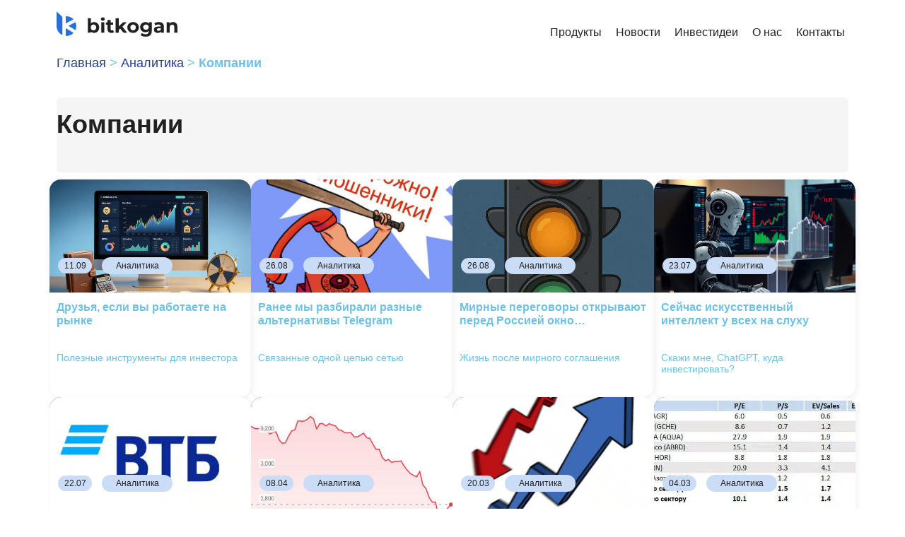

--- FILE ---
content_type: text/html; charset=UTF-8
request_url: https://bitkogan.com/category/analitika-i-prognozy/kompanii/
body_size: 67469
content:
<!DOCTYPE html>
<html lang="ru-RU">
<head>
	<meta charset="UTF-8">
	<meta name="viewport" content="width=device-width, initial-scale=1.0, viewport-fit=cover" />		

<script data-cfasync="false" data-pagespeed-no-defer>//<![CDATA[
	var gtm4wp_datalayer_name = "dataLayer";
	var dataLayer = dataLayer || [];
//]]>
</script>

	
	<title>Компании — свежие материалы по теме</title>
	<meta name="description" content="Самые последние новости категории «Компании» на сегодня, свежие статьи, актуальная аналитика, мнения и рекомендации экспертов и аналитиков." />
	<meta name="robots" content="index, follow, max-snippet:-1, max-image-preview:large, max-video-preview:-1" />
	<link rel="canonical" href="https://bitkogan.com/category/analitika-i-prognozy/kompanii/" />
	<link rel="next" href="https://bitkogan.com/category/analitika-i-prognozy/kompanii/page/2/" />
	<script type="application/ld+json" class="yoast-schema-graph">{"@context":"https://schema.org","@graph":[{"@type":"WebSite","@id":"https://bitkogan.com/#website","url":"https://bitkogan.com/","name":"BitKogan","description":"\u0418\u043d\u0432\u0435\u0441\u0442\u0438\u0446\u0438\u0438, \u0443\u043f\u0440\u0430\u0432\u043b\u0435\u043d\u0438\u0435 \u0430\u043a\u0442\u0438\u0432\u0430\u043c\u0438, \u044d\u043a\u043e\u043d\u043e\u043c\u0438\u043a\u0430","potentialAction":[{"@type":"SearchAction","target":"https://bitkogan.com/?s={search_term_string}","query-input":"required name=search_term_string"}],"inLanguage":"ru-RU"},{"@type":"CollectionPage","@id":"https://bitkogan.com/category/analitika-i-prognozy/kompanii/#webpage","url":"https://bitkogan.com/category/analitika-i-prognozy/kompanii/","name":"\u041a\u043e\u043c\u043f\u0430\u043d\u0438\u0438 \u2014 \u0441\u0432\u0435\u0436\u0438\u0435 \u043c\u0430\u0442\u0435\u0440\u0438\u0430\u043b\u044b \u043f\u043e \u0442\u0435\u043c\u0435","isPartOf":{"@id":"https://bitkogan.com/#website"},"description":"\u0421\u0430\u043c\u044b\u0435 \u043f\u043e\u0441\u043b\u0435\u0434\u043d\u0438\u0435 \u043d\u043e\u0432\u043e\u0441\u0442\u0438 \u043a\u0430\u0442\u0435\u0433\u043e\u0440\u0438\u0438 \u00ab\u041a\u043e\u043c\u043f\u0430\u043d\u0438\u0438\u00bb \u043d\u0430 \u0441\u0435\u0433\u043e\u0434\u043d\u044f, \u0441\u0432\u0435\u0436\u0438\u0435 \u0441\u0442\u0430\u0442\u044c\u0438, \u0430\u043a\u0442\u0443\u0430\u043b\u044c\u043d\u0430\u044f \u0430\u043d\u0430\u043b\u0438\u0442\u0438\u043a\u0430, \u043c\u043d\u0435\u043d\u0438\u044f \u0438 \u0440\u0435\u043a\u043e\u043c\u0435\u043d\u0434\u0430\u0446\u0438\u0438 \u044d\u043a\u0441\u043f\u0435\u0440\u0442\u043e\u0432 \u0438 \u0430\u043d\u0430\u043b\u0438\u0442\u0438\u043a\u043e\u0432.","breadcrumb":{"@id":"https://bitkogan.com/category/analitika-i-prognozy/kompanii/#breadcrumb"},"inLanguage":"ru-RU","potentialAction":[{"@type":"ReadAction","target":["https://bitkogan.com/category/analitika-i-prognozy/kompanii/"]}]},{"@type":"BreadcrumbList","@id":"https://bitkogan.com/category/analitika-i-prognozy/kompanii/#breadcrumb","itemListElement":[{"@type":"ListItem","position":1,"item":{"@type":"WebPage","@id":"https://bitkogan.com/","url":"https://bitkogan.com/","name":"\u0413\u043b\u0430\u0432\u043d\u0430\u044f"}},{"@type":"ListItem","position":2,"item":{"@type":"WebPage","@id":"https://bitkogan.com/category/analitika-i-prognozy/","url":"https://bitkogan.com/category/analitika-i-prognozy/","name":"\u0410\u043d\u0430\u043b\u0438\u0442\u0438\u043a\u0430"}},{"@type":"ListItem","position":3,"item":{"@type":"WebPage","@id":"https://bitkogan.com/category/analitika-i-prognozy/kompanii/","url":"https://bitkogan.com/category/analitika-i-prognozy/kompanii/","name":"\u041a\u043e\u043c\u043f\u0430\u043d\u0438\u0438"}}]}]}</script>
	


<link rel='dns-prefetch' href='//use.fontawesome.com' />
<link rel='dns-prefetch' href='//s.w.org' />
<link rel="alternate" type="application/rss+xml" title="BitKogan &raquo; Лента" href="https://bitkogan.com/feed/" />
<link rel="alternate" type="application/rss+xml" title="BitKogan &raquo; Лента комментариев" href="https://bitkogan.com/comments/feed/" />
<link rel="alternate" type="application/rss+xml" title="BitKogan &raquo; Лента рубрики Компании" href="https://bitkogan.com/category/analitika-i-prognozy/kompanii/feed/" />
		<script type="text/javascript">
			window._wpemojiSettings = {"baseUrl":"https:\/\/s.w.org\/images\/core\/emoji\/13.0.0\/72x72\/","ext":".png","svgUrl":"https:\/\/s.w.org\/images\/core\/emoji\/13.0.0\/svg\/","svgExt":".svg","source":{"concatemoji":"https:\/\/bitkogan.com\/wp-includes\/js\/wp-emoji-release.min.js?ver=5.5.17"}};
			!function(e,a,t){var n,r,o,i=a.createElement("canvas"),p=i.getContext&&i.getContext("2d");function s(e,t){var a=String.fromCharCode;p.clearRect(0,0,i.width,i.height),p.fillText(a.apply(this,e),0,0);e=i.toDataURL();return p.clearRect(0,0,i.width,i.height),p.fillText(a.apply(this,t),0,0),e===i.toDataURL()}function c(e){var t=a.createElement("script");t.src=e,t.defer=t.type="text/javascript",a.getElementsByTagName("head")[0].appendChild(t)}for(o=Array("flag","emoji"),t.supports={everything:!0,everythingExceptFlag:!0},r=0;r<o.length;r++)t.supports[o[r]]=function(e){if(!p||!p.fillText)return!1;switch(p.textBaseline="top",p.font="600 32px Arial",e){case"flag":return s([127987,65039,8205,9895,65039],[127987,65039,8203,9895,65039])?!1:!s([55356,56826,55356,56819],[55356,56826,8203,55356,56819])&&!s([55356,57332,56128,56423,56128,56418,56128,56421,56128,56430,56128,56423,56128,56447],[55356,57332,8203,56128,56423,8203,56128,56418,8203,56128,56421,8203,56128,56430,8203,56128,56423,8203,56128,56447]);case"emoji":return!s([55357,56424,8205,55356,57212],[55357,56424,8203,55356,57212])}return!1}(o[r]),t.supports.everything=t.supports.everything&&t.supports[o[r]],"flag"!==o[r]&&(t.supports.everythingExceptFlag=t.supports.everythingExceptFlag&&t.supports[o[r]]);t.supports.everythingExceptFlag=t.supports.everythingExceptFlag&&!t.supports.flag,t.DOMReady=!1,t.readyCallback=function(){t.DOMReady=!0},t.supports.everything||(n=function(){t.readyCallback()},a.addEventListener?(a.addEventListener("DOMContentLoaded",n,!1),e.addEventListener("load",n,!1)):(e.attachEvent("onload",n),a.attachEvent("onreadystatechange",function(){"complete"===a.readyState&&t.readyCallback()})),(n=t.source||{}).concatemoji?c(n.concatemoji):n.wpemoji&&n.twemoji&&(c(n.twemoji),c(n.wpemoji)))}(window,document,window._wpemojiSettings);
		</script>
		<style type="text/css">
img.wp-smiley,
img.emoji {
	display: inline !important;
	border: none !important;
	box-shadow: none !important;
	height: 1em !important;
	width: 1em !important;
	margin: 0 .07em !important;
	vertical-align: -0.1em !important;
	background: none !important;
	padding: 0 !important;
}
</style>
	<link rel='stylesheet' id='wp-block-library-css'  href='https://bitkogan.com/wp-includes/css/dist/block-library/style.min.css?ver=5.5.17' type='text/css' media='all' />
<link rel='stylesheet' id='jet-engine-frontend-css'  href='https://bitkogan.com/wp-content/plugins/jet-engine/assets/css/frontend.css?ver=2.6.4' type='text/css' media='all' />
<link rel='stylesheet' id='smw-plugin-style-css'  href='https://bitkogan.com/wp-content/plugins/premium-stock-market-widgets/assets/dist/main.css?ver=3.0.2' type='text/css' media='all' />
<link rel='stylesheet' id='wp-post-modal-css'  href='https://bitkogan.com/wp-content/plugins/wp-post-modal/public/css/wp-post-modal-public.css?ver=1.0.0' type='text/css' media='all' />
<link rel='stylesheet' id='search-filter-plugin-styles-css'  href='https://bitkogan.com/wp-content/plugins/search-filter-pro/public/assets/css/search-filter.min.css?ver=2.5.4' type='text/css' media='all' />
<link rel='stylesheet' id='wgl-parent-style-css'  href='https://bitkogan.com/wp-content/themes/zikzag/style.css?ver=5.5.17' type='text/css' media='all' />
<link rel='stylesheet' id='zikzag-default-style-css'  href='https://bitkogan.com/wp-content/themes/zikzag-child/style.css?ver=5.5.17' type='text/css' media='all' />
<link rel='stylesheet' id='zikzag-flaticon-css'  href='https://bitkogan.com/wp-content/themes/zikzag/fonts/flaticon/flaticon.css?ver=5.5.17' type='text/css' media='all' />
<link rel='stylesheet' id='font-awesome-5-all-css'  href='https://bitkogan.com/wp-content/themes/zikzag/css/all.min.css?ver=5.5.17' type='text/css' media='all' />
<link rel='stylesheet' id='zikzag-main-css'  href='https://bitkogan.com/wp-content/themes/zikzag/css/main.css?ver=5.5.17' type='text/css' media='all' />
<style id='zikzag-main-inline-css' type='text/css'>
body {font-family:;font-size:16px;line-height:1.875;font-weight:;color:#616161;}input:not([type=checkbox]):not([type=submit]),select,textarea,label,blockquote cite,#comments .commentlist .comment_info .meta-wrapper *,.meta-wrapper,.blog-post_info-wrap > .meta-wrapper *,.author-widget_text,.portfolio__custom-meta span,.blog-post.format-quote .blog-post_quote-author,.wgl_module_team .team-department,body .comment-form-cookies-consent > label,.widget_product_categories .post_count,.widget_meta .post_count,.widget_archive .post_count,.wgl-counter .wgl-counter_title,.elementor-widget-wgl-pricing-table .pricing_header .pricing_desc,.elementor-widget-wgl-time-line-vertical .time_line-content .time_line-text,.wgl-portfolio-single_wrapper .wgl-portfolio-item_cats,.wgl-working-hours .working-item .working-item_day,.wgl-working-hours .working-item .working-item_hours,.post_meta-categories a,.wgl-tabs_title,.prev-link_wrapper .info_wrapper .prev_title,.prev-link_wrapper .info_wrapper .next_title,.next-link_wrapper .info_wrapper .prev_title,.next-link_wrapper .info_wrapper .next_title,.portfolio__custom-meta h5,.page_404_wrapper .zikzag_404__link {font-family:;}.elementor-widget-wgl-time-line-vertical .time_line-content .time_line-text {font-weight:;}::placeholder,select,body .footer .select__field:before,.widget_rss .rssSummary,.header_search.search_standard .header_search-field .search-field,.search-no-results .page_404_wrapper .search-form .search-field,.blog-post.format-quote .blog-post_quote-author-pos,.wgl_module_team .team-department,.blog-style-hero .blog-post.format-standard .blog-post_text,.blog-style-hero .blog-post.format-link .blog-post_text,.blog-style-hero .blog-post.format-audio .blog-post_text,.blog-style-hero .blog-post.format-quote .blog-post_text,.tagcloud a,.wp-block-tag-cloud a {color:#616161;}.single_meta .single_info-share_social-wpapper > span.share_title,.single_info-share_social-wpapper > span {font-family:;color:#616161;}h1,h2,h3,h4,h5,h6,h1 span,h2 span,h3 span,h4 span,h5 span,h6 span,h1 a,h2 a,h3 a,h4 a,h5 a,h6 a,body ol > li:before,.blog-post_cats,.blog-posts .blog-post_title,.column1 .item_title a,.zikzag_twitter .twitt_title,.tagcloud-wrapper .title_tags,.strip_template .strip-item a span,.single_team_page .team-single_speaches-info .speech-info_desc span,.shortcode_tab_item_title,.index_number,.primary-nav.footer-menu .menu-item a {font-family:;font-weight:;}.theme-header-font,legend,.widget .widget-title,.banner_404,.blog-post_text-bg,.author-info_content .author-info_name,.comments-title .number-comments,.post_meta-categories,.wgl-pricing_plan .pricing_price .price_decimal,.mashsb-count .counts,.mashsb-box .mashsb-buttons a .text,.prev-link,.next-link,.heading_subtitle,.info_prev-link_wrapper a,.info_next-link_wrapper a,.single_team_page .team-single_speaches-info .speech-info_day,.wgl-portfolio-item_cats,body .comment-respond .comment-reply-title,.page-header_title,[class|=dropcap],.elementor-drop-cap,.elementor-counter,.wgl-counter .wgl-counter_value-wrap,.post_date span {font-family:;}blockquote,.banner_404,.author-info_public,.wgl-portfolio-single_item .tagcloud .tagcloud_desc,.wgl-portfolio-single_item .single_info-share_social-wpapper .share_title {font-family:;color:#222222;}.countdown-section .countdown-amount,.wgl-infobox_bg_title,.wgl-background-text,.elementor-section.wgl-add-background-text:before {font-family:;font-weight:;}.theme-header-color,body .footer select option,button,h1,h2,h3,h4,h5,h6,h1 span,h2 span,h3 span,h4 span,h5 span,h6 span,h1 a,h2 a,h3 a,h4 a,h5 a,h6 a,.blog-style-hero .blog-post_title a,.blog-post_title a:hover,h3#reply-title a,.calendar_wrap tbody,.comment_author_says,.comment_author_says a,.search-field,.share_post-container:hover > a,.wgl-pagination .page .current,.wgl-pagination .page .prev,.wgl-pagination .page .next,.wgl-pagination .page-numbers:hover,.page-link .post-page-numbers,.share_post-container .share_post,.tagcloud-wrapper .title_tags,.wgl-pricing_plan .pricing_plan_wrap .pricing_content > ul > li > b,.prev-link-info_wrapper,.next-link-info_wrapper,.item_title a,.coming-soon_form .wpcf7 .wpcf7-submit:hover,.wpcf7 .dark-form .wpcf7-submit:hover,.wpcf7 .dark-form ~ * .wpcf7-submit:hover,.wgl_module_title.item_title .carousel_arrows a span:after,.wgl_module_team.info_under_image .team-department,.single-team .single_team_page .team-info_item h5,.wgl-portfolio-item_wrapper .portfolio_link,ul.wp-block-archives.wp-block-archives-list li a,ul.wp-block-categories.wp-block-categories-list li a,ul.wp-block-latest-posts li a,.blog-style-hero .blog-post.format-standard .blog-post_title a,.blog-style-hero .blog-post.format-link .blog-post_title a,.blog-style-hero .blog-post.format-audio .blog-post_title a,.blog-style-hero .blog-post.format-quote .blog-post_title a,.wgl-pagination .page-numbers,.wgl-button,.author-info_social-wrapper .author-info_social-link.fa,.page_404_wrapper .search-form:after,.wgl-portfolio-single_wrapper .portfolio__item-meta > span:after,.portfolio__see-more i,.wgl-header-row-section_top a:hover,.header_search.search_standard .header_search-field .search-form:after,.single_info-share_social-wpapper .share_social-title,.load_more_item{color:#222222;}.author-widget_social a,.widget ul li,.widget ul li a,ul.recent-posts-widget .post_title a,.widget .widget-title .widget-title_wrapper,.widget_search .search-form:after,.widget_search .woocommerce-product-search:after,.widget_product_search .search-form:after,.widget_product_search .woocommerce-product-search:after,.widget_product_search .woocommerce-product-search:after,.widget .banner-widget_button {color:#222222;}.wgl-portfolio-item_wrapper.gallery_type:hover .overlay {background-color:rgba(34,34,34,0.6);}.primary-nav > div > ul,.primary-nav > ul,.sitepress_container > .wpml-ls li,.primary-nav ul li.mega-menu-links > ul > li {font-family:;font-weight:;line-height:30px;font-size:14px;}.primary-nav ul li ul,.wpml-ls,.sitepress_container > .wpml-ls ul ul li,.primary-nav ul li div.mega-menu-container {font-family:;font-weight:;line-height:30px;font-size:16px;}.wgl-theme-header .header_search-field,.primary-nav ul li ul,.primary-nav ul li div.mega-menu-container,.wgl-theme-header .woo_mini_cart,.wpml-ls-legacy-dropdown .wpml-ls-current-language .wpml-ls-sub-menu {background-color:rgba(21,34,43,1);color:#ffffff;}.mobile_nav_wrapper,.wgl-menu_outer,.wgl-menu_outer .mobile-hamburger-close,.mobile_nav_wrapper .primary-nav ul li ul.sub-menu,.mobile_nav_wrapper .primary-nav ul li.mega-menu-links > ul.mega-menu > li > ul > li ul,.mobile_nav_wrapper .primary-nav ul li.mega-menu-links > ul.mega-menu > li > ul {background-color:rgba(21,34,43,1);color:#ffffff;}.mobile_nav_wrapper .wgl-menu_overlay {background-color:rgba(21,34,43,0.8);}#side-panel .side-panel_sidebar .widget .widget-title .widget-title_wrapper {color:rgba(35,35,35,1);}.theme-primary-color,a,a:hover .wgl-icon,.wgl-icon:hover,body ol > li:before,button,button:focus,button:active,h3#reply-title a:hover,ul li:before,ul.zikzag_check li:before,header.searсh-header .page-title span,#comments .commentlist .comment_info .meta-wrapper .comment-edit-link,.author-info_social-wrapper,.blog-post_link:before,.blog-post_title i,.blog-style-standard .blog-post:hover .blog-post_wrapper .blog-post_meta_info .meta-wrapper span,.blog-post_link>.link_post:hover,.blog-post.format-standard.link .blog-post_title:before,.calendar_wrap thead,.wp-block-calendar table thead,.copyright a:hover,.comment_author_says a:hover,#comments .comment-reply-link,.zikzag_submit_wrapper:hover > i,.zikzag_custom_button i,.zikzag_custom_text a,.zikzag_twitter a,.load_more_works:hover,.header_search .header_search-button > i:hover,.header_search-field .search-form:after,.mc_form_inside #mc_signup_submit:hover,.share_link span.fa:hover,.share_post span.fa:hover,.share_post-container,.wgl-likes .sl-icon.unliked,.wgl-likes .sl-button:hover,.wgl-portfolio-single_item .wgl-likes .sl-icon.unliked,.blog-post.format-link .blog-post_link .link_post:before,.single_team_page .team-single_speaches-info .speech-info_desc span,.single_team_page .team-info_wrapper .team-info_item a:hover,.single-member-page .member-icon:hover,.single-member-page .team-link:hover,.single_team_page .team-single_speaches-info .speech-info_day,.single_team_page .team__icons a:hover,.single-team .single_team_page .team-info_item.team-department span,.team-icons .member-icon:hover,.wpml-ls a:hover,.wpml-ls-legacy-dropdown .wpml-ls-current-language:hover > a,.wpml-ls-legacy-dropdown .wpml-ls-current-language a:hover,.wgl-social-share_pages.hovered_style ul li a:hover,.isotope-filter a:after,.single_type-1 .single_meta .post_author a:hover,.single_type-2 .single_meta .post_author a:hover,.meta-wrapper a:hover,.inside_image.sub_layer_animation .post_cats a,.inside_image.sub_layer_animation .post_cats span,ul.wp-block-archives.wp-block-archives-list li a:hover,ul.wp-block-categories.wp-block-categories-list li a:hover,ul.wp-block-categories.wp-block-categories-list li a:hover + .post_count,ul.wp-block-latest-posts li a:hover,.portfolio__custom-annotation .single_info-share_social-wpapper .share_link:hover .fa,.author-info_social-wrapper .author-info_social-link.fa:hover,.format-quote .blog-post_wrapper .blog-post_media_part:before,.blog-post.format-quote .blog-post_quote-author {color:#213e8e;}.wgl-portfolio-item_wrapper .portfolio_link-icon:hover,.wgl-portfolio-item_cats,.wgl-portfolio-single_wrapper .portfolio__item-meta span a:hover,.wgl_module_team .team-item_info .team__icons .team-icon a:hover,.wgl_module_team .team__icons a.team-icon.fa:hover,.wgl_module_team .team-icon i,.single_team_page .team__icons .team-icon i:not(:hover),.under_image .portfolio__item-title .title:hover a,.inside_image.sub_layer_animation .portfolio__item-meta,.wgl-portfolio_container .wgl-carousel.arrows_center_mode .slick-prev:hover:after,.wgl-portfolio_container .wgl-carousel.arrows_center_mode .slick-next:hover:after,.inside_image .portfolio__item-meta,.wgl-portfolio-single_wrapper .wgl-portfolio-item_cats a:hover,.wgl-services-2 .wgl-services_media-wrap .elementor-icon,.elementor-widget.divider_yes .wgl-infobox_title:before,.post_meta-categories a:hover,.button-read-more:hover,.isotope-filter a .number_filter {color:#213e8e;}.widget_rss ul li .rsswidget:hover,.widget_recent_entriesul li .post-date,.widget_meta ul li .post_count,.widget_archive ul li > a:before,.widget .widget-title .widget-title_wrapper:before,.widget_nav_menu .current-menu-ancestor > a,.widget_nav_menu .current-menu-item > a,s.widget_product_categories a:hover + .post_count,.widget_meta a:hover + .post_count,.widget_archive a:hover + .post_count,ul.recent-posts-widget li > .recent-posts-content .post_title a:hover,.recent-posts-widget .meta-wrapper a,.widget ul li a:hover,.widget.zikzag_widget.zikzag_banner-widget .banner-widget_text .tags_title:after,.author-widget_social a:hover,.widget.widget_recent_comments ul li span.comment-author-link a:hover,.zikzag_author-widget .author-widget_social a,.widget_categories ul li a:before,.widget_product_categories ul li a:before {color:#213e8e;}.wgl-video_popup .videobox_link{fill:#213e8e;}blockquote:before,ul li:before,ul.zikzag_plus li:after,ul.zikzag_plus li:before,ul.zikzag_hyphen li:before,ul.zikzag_dot li:before,#multiscroll-nav span,#multiscroll-nav li .active span,.dropcap-bg.secondary,.button-read-more:before,.button-read-more:after,.single_team_page .team-title:before,.wgl_module_team .team-icon i:hover,.blog-style-hero .btn-read-more .blog-post-read-more,.blog-style-hero .blog-post .wgl-video_popup,.blog-style-hero .blog-post .wgl-video_popup .videobox_link,.wpml-ls-legacy-dropdown .wpml-ls-sub-menu .wpml-ls-item a span:before,ul.wp-block-categories.wp-block-categories-list li a:hover:after,.wpcf7 .demo-1-form .wpcf7-submit,.post_date,.button-read-more .read-more-arrow,.inside_image.simple_animation .portfolio__description .portfolio__item-title,.hover_links a:before,.hover_links a:after,.primary-nav > ul > li > a:before,.primary-nav > ul > li > a:after,.wgl-portfolio__item-info .portfolio__custom-meta h5:before{background:#213e8e;}#comments > h3:after,button:hover,mark,span.highlighter,.header_search .header_search-field .header_search-button-wrapper,.header_search.search_mobile_menu .header_search-field .search-form:after,.wgl-theme-header .wgl-button,.button__wrapper,.sitepress_container > .wpml-ls ul ul li a:hover:after,.blog-style-hero .blog-post-hero_wrapper .divider_post_info,.button__wrapper:hover:after,.calendar_wrap caption,.wp-block-calendar table caption,.comment-reply-title:after,.zikzag_module_title:after,.zikzag_module_title .carousel_arrows a:hover span,.load_more_works,.mc_form_inside #mc_signup_submit,.wgl-social-share_pages.hovered_style .share_social-icon-plus,.wgl-ellipsis span,.wgl_module_title.item_title .carousel_arrows a:hover,.wgl_module_team .team-meta_info .line,.single-team .single_team_page .team-info_item.team-department:before,.wgl-social-share_pages.standard_style a:before,.wgl-portfolio_item_link:hover,.elementor-slick-slider .slick-slider .slick-prev:hover,.elementor-slick-slider .slick-slider .slick-next:hover,.elementor-slick-slider .slick-slider .slick-prev:focus,.elementor-slick-slider .slick-slider .slick-next:focus,.single-team .single_team_page .team__icons .team-icon:hover i,.zikzag_author-widget .author-widget_social a:hover,.sub-menu span.submenu-label {background-color:#213e8e;}.dropcap-bg:not(.secondary),.theme-secondary-color,body .comment-respond .comment-form a,blockquote cite a,ul.zikzag_check.secondary li:before,.blog-post_link:before,.isotope-filter a:hover,.isotope-filter a.active,.wgl_module_team .team-icon a,.zikzag_widget > ul > li:before,ul.wp-block-archives.wp-block-archives-list li:before,.widget_categories ul li a:hover,.widget_product_categories ul li a:hover {color:#213e8e;}.primary-nav > ul > li:hover > a:before,.primary-nav > ul > li:hover > a:after,.primary-nav ul li ul .menu-item:hover > a:before,.primary-nav ul li ul .menu-item:hover > a:after,.primary-nav > ul .menu-item.current-menu-item > a:before,.primary-nav > ul .menu-item.current-menu-item > a:after,.primary-nav > ul .menu-item.current_page_item > a:before,.primary-nav > ul .menu-item.current_page_item > a:after,.primary-nav > ul > li.current-menu-ancestor > a:before,.primary-nav > ul > li.current-menu-ancestor > a:after,.primary-nav > ul > li.current_page_ancestor > a:before,.primary-nav > ul > li.current_page_ancestor > a:after,.primary-nav > ul > li.current-menu-parent > a:before,.primary-nav > ul > li.current-menu-parent > a:after,.primary-nav > ul > li.current_page_parent > a:before,.primary-nav > ul > li.current_page_parent > a:after,.mobile_nav_wrapper .primary-nav ul li ul .menu-item.current-menu-item > a,.mobile_nav_wrapper .primary-nav ul ul li.menu-item.current-menu-ancestor > a,.mobile_nav_wrapper .primary-nav > ul > li.current-menu-item > a,.mobile_nav_wrapper .primary-nav > ul > li.current_page_item > a,.mobile_nav_wrapper .primary-nav > ul > li.current-menu-parent > a,.mobile_nav_wrapper .primary-nav > ul > li.current-menu-ancestor > a,.mobile_nav_wrapper .primary-nav > ul > li.current_page_parent > a,.mobile_nav_wrapper .primary-nav > ul > li.current_page_ancestor > a {color:#213e8e;}.primary-nav ul li.mega-menu.mega-cat div.mega-menu-container ul.mega-menu.cats-horizontal > li.is-active > a,.primary-nav > ul > li > a > span:after,.mobile_nav_wrapper .primary-nav > ul > li > a > span:after,.primary-nav ul li ul li > a > span:first-child:before,.primary-nav ul li ul li > a > span:first-child:after,.wpcf7 .demo-1-form .wpcf7-submit:hover {background:#213e8e;}.widget .widget-title:before,ul.zikzag_dot.secondary li:before,ul.zikzag_hyphen.secondary li:before,ul.zikzag_plus.secondary li:after,ul.zikzag_plus.secondary li:before,span.highlighter.secondary,.search-button:hover + .search__icon,.wgl-theme-header .lavalamp-object,.next-link_wrapper a,.wgl_module_team .team__icons:hover .team__icons-plus,.wgl_module_team .team__icons-plus:before,.wgl_module_team .team__icons-plus:after,.elementor-slick-slider .slick-slider .slick-next,.elementor-slick-slider .slick-slider .slick-prev,.footer .wpcf7 .footer-submit:hover:before,.zikzag_banner-widget .banner-widget_button .button-read-more{background:#213e8e;}.page_404_wrapper .zikzag_404__link,.wgl-demo-item .wgl-button{background:#213e8e;border-color:#213e8e;}aside > .widget + .widget:before,.widget_meta ul li a:hover:after,.widget_archive ul li a:hover:after,.widget_archive ul li a:before,.widget .calendar_wrap table td#today:before,.widget .calendar_wrap tbody td > a:before,.wp-block-calendar table td#today:before,.wp-block-calendar tbody td > a:before,.widget .counter_posts,.widget.widget_pages ul li a:before,.widget.widget_nav_menu ul li a:before,.widget_nav_menu .menu .menu-item:before,.widget_postshero .recent-posts-widget .post_cat a,.widget_meta ul li > a:before,.widget_archive ul li > a:before {background-color:#213e8e;}.blog-post.format-quote .blog-post_quote-icon svg .st0,.quote_icon_svg svg .st0 {fill:#213e8e;}#comments .form-submit input[type="submit"],.wpcf7 .wpcf7-submit,.load_more_item:hover,.wgl-carousel.navigation_offset_element .slick-prev:hover,.wgl-carousel.navigation_offset_element .slick-next:hover,.prev-link:hover,.next-link:hover,.wpcf7 .call_to_action_1 .wgl_col-2 .wpcf7-submit:hover,.coming-soon_form .wpcf7 .wpcf7-submit,form.post-password-form input[type='submit'],.wgl-demo-item .wgl-button:hover{border-color:#213e8e;background:#213e8e;}.header_search,.blog-post.format-link .blog-post_link .link_post,.blog-style-hero .format-no_featured .blog-post-hero_wrapper,.blog-style-hero .format-quote .blog-post-hero_wrapper,.blog-style-hero .format-audio .blog-post-hero_wrapper,.blog-style-hero .format-link .blog-post-hero_wrapper,.zikzag_module_title .carousel_arrows a:hover span:before,.load_more_works,.author-info_social-link:after,.author-widget_social a span,.single_info-share_social-wpapper .share_link .share-icon_animation,.inside_image.offset_animation:before,.wpcf7 .call_to_action_1 .wgl_col-2 .wpcf7-submit,.wgl-portfolio_item_link,.button-read-more .read-more-arrow:before,.button-read-more .read-more-arrow:after,.load_more_item{border-color:#213e8e;}#scroll_up{color:#1c2341;}#scroll_up .scroll_up-arrow{background-color:#1c2341;}#scroll_up .scroll_up-arrow:before,#scroll_up .scroll_up-arrow:after{border-color:#1c2341;}.search__icon,.widget_search .search-form:hover:after,.widget_search .woocommerce-product-search:hover:after,.widget_product_search .search-form:hover:after,.widget_product_search .woocommerce-product-search:hover:after,.zikzag_banner-widget .banner-widget_link:hover ~ .banner-widget_button .button-read-more,.wgl-theme-header .wgl-button,.zikzag_module_title .carousel_arrows a span,.page_404_wrapper .search-form:hover:after,.wgl-pagination .page-numbers.current,.page-link .post-page-numbers.current,.wgl-accordion-services .wgl-services_icon-wrap:before,.tagcloud a:hover,.wp-block-tag-cloud a:hover,input[type='submit'],button,form.post-password-form input[type='submit']:hover,#comments .form-submit input[type="submit"]:hover,.inside_image.simple_animation .portfolio__description .portfolio__item-meta,.wpcf7 .wpcf7-submit:hover,.wgl-portfolio__item-info {background:#14212b;}.slick-dots li button,.wgl-carousel .slick-dots li button:before,.prev-link_wrapper a,.single-team .single_team_page .team-title_wrapper,.page_404_wrapper .zikzag_404__link:hover,.wgl-likes:hover,.wgl-portfolio-single_item .wgl-likes{background-color:#14212b;}.zikzag_module_title .carousel_arrows a span:before,.wgl-pagination .page-numbers:hover,.wgl-pagination .page span.current,.page-link .post-page-numbers:hover,.page-link .post-page-numbers.current,.wgl-pricing_plan .pricing_highlighter,.wgl-carousel.pagination_circle_border .slick-dots li.slick-active button,.wgl-carousel.pagination_square_border .slick-dots li.slick-active button {border-color:#14212b;}ul.secondary li:before{color:#14212b;}.footer_top-area .widget.widget_archive ul li > a:hover,.footer_top-area .widget.widget_categories ul li > a:hover,.footer_top-area .widget.widget_pages ul li > a:hover,.footer_top-area .widget.widget_meta ul li > a:hover,.footer_top-area .widget.widget_recent_comments ul li > a:hover,.footer_top-area .widget.widget_recent_entries ul li > a:hover,.footer_top-area .widget.widget_nav_menu ul li > a:hover,.footer_top-area .widget.widget_wgl_posts .recent-posts-widget li > .recent-posts-content .post_title a:hover{color:#213e8e;}.footer ul li:before,.footer_top-area a:hover{color:#213e8e;}.footer_top-area .widget.widget_tag_cloud .tagcloud a:hover{background-color:#213e8e;}.footer_top-area .widget-title,.footer_top-area .widget_rss ul li .rsswidget,.footer_top-area .widget.widget_pages ul li a,.footer_top-area .widget.widget_nav_menu ul li a,.footer_top-area .widget.widget_wgl_posts .recent-posts-widget li > .recent-posts-content .post_title a,.footer_top-area .widget.widget_archive ul li > a,.footer_top-area .widget.widget_categories ul li > a,.footer_top-area .widget.widget_pages ul li > a,.footer_top-area .widget.widget_meta ul li > a,.footer_top-area .widget.widget_recent_comments ul li > a,.footer_top-area .widget.widget_recent_entries ul li > a,.footer_top-area .widget.widget_archive ul li:before,.footer_top-area .widget.widget_meta ul li:before,.footer_top-area .widget.widget_categories ul li:before,.footer_top-area .widget.widget_recent_comments ul li:before,.footer_top-area .widget.widget_recent_entries ul li:before,.footer_top-area .widget.widget_tag_cloud .tagcloud a:hover,.footer_top-area strong,.footer_top-area h1,.footer_top-area h2,.footer_top-area h3,.footer_top-area h4,.footer_top-area h5,.footer_top-area h6 {color:#ffffff;}.footer_top-area {color:#ffffff;}.footer_top-area .widget.widget_archive ul li:after,.footer_top-area .widget.widget_pages ul li:after,.footer_top-area .widget.widget_meta ul li:after,.footer_top-area .widget.widget_recent_comments ul li:after,.footer_top-area .widget.widget_recent_entries ul li:after,.footer_top-area .widget.widget_nav_menu ul li:after,.footer_top-area .widget.widget_categories ul li:after {background-color:#ffffff;}.footer .copyright {color:#9f9f9f;}.footer .wpcf7 form > p:last-of-type:after {background-color:#213e8e;}body {background:#ffffff;}ol.commentlist:after {background:#ffffff;}h1,h1 a,h1 span {font-size:60px;line-height:80px;}h2,h2 a,h2 span {}h3,h3 a,h3 span {}h4,h4 a,h4 span {}h5,h5 a,h5 span {}h6,h6 a,h6 span {}@media only screen and (max-width:1200px) {.wgl-theme-header .wgl-mobile-header {display:block;}.wgl-site-header,.wgl-theme-header .primary-nav {display:none;}.wgl-theme-header .mobile-hamburger-toggle {display:inline-block;}header.wgl-theme-header .mobile_nav_wrapper .primary-nav {display:block;}.wgl-theme-header .wgl-sticky-header {display:none;}.wgl-social-share_pages {display:none;}}@media only screen and (max-width:1200px) {body .wgl-theme-header.header_overlap{position:relative;z-index:2;}}.theme-gradient input[type="submit"]{background-color:#213e8e;}body.elementor-page main .wgl-container.wgl-content-sidebar,body.elementor-editor-active main .wgl-container.wgl-content-sidebar,body.elementor-editor-preview main .wgl-container.wgl-content-sidebar {max-width:1140px;margin-left:auto;margin-right:auto;}body.single main .wgl-container {max-width:1140px;margin-left:auto;margin-right:auto;}
</style>
<link rel='stylesheet' id='font-awesome-css'  href='https://bitkogan.com/wp-content/plugins/elementor/assets/lib/font-awesome/css/font-awesome.min.css?ver=4.7.0' type='text/css' media='all' />
<link rel='stylesheet' id='jet-menu-public-css'  href='https://bitkogan.com/wp-content/plugins/jet-menu/assets/public/css/public.css?ver=1.5.15' type='text/css' media='all' />
<link rel='stylesheet' id='cherry-handler-css-css'  href='https://bitkogan.com/wp-content/plugins/jet-menu/cherry-framework/modules/cherry-handler/assets/css/cherry-handler-styles.min.css?ver=1.5.11' type='text/css' media='all' />
<link rel='stylesheet' id='jet-menu-general-css'  href='https://bitkogan.com/wp-content/uploads/jet-menu/jet-menu-general.css?ver=1715956237' type='text/css' media='all' />
<link rel='stylesheet' id='jet-blocks-css'  href='https://bitkogan.com/wp-content/plugins/jet-blocks/assets/css/jet-blocks.css?ver=1.2.1' type='text/css' media='all' />
<link rel='stylesheet' id='jet-elements-css'  href='https://bitkogan.com/wp-content/plugins/jet-elements/assets/css/jet-elements.css?ver=2.2.9' type='text/css' media='all' />
<link rel='stylesheet' id='jet-elements-skin-css'  href='https://bitkogan.com/wp-content/plugins/jet-elements/assets/css/jet-elements-skin.css?ver=2.2.9' type='text/css' media='all' />
<link rel='stylesheet' id='elementor-icons-css'  href='https://bitkogan.com/wp-content/plugins/elementor/assets/lib/eicons/css/elementor-icons.min.css?ver=5.9.1' type='text/css' media='all' />
<link rel='stylesheet' id='elementor-animations-css'  href='https://bitkogan.com/wp-content/plugins/elementor/assets/lib/animations/animations.min.css?ver=3.0.10' type='text/css' media='all' />
<link rel='stylesheet' id='elementor-frontend-legacy-css'  href='https://bitkogan.com/wp-content/plugins/elementor/assets/css/frontend-legacy.min.css?ver=3.0.10' type='text/css' media='all' />
<link rel='stylesheet' id='elementor-frontend-css'  href='https://bitkogan.com/wp-content/plugins/elementor/assets/css/frontend.min.css?ver=3.0.10' type='text/css' media='all' />
<style id='elementor-frontend-inline-css' type='text/css'>
.elementor-column-gap-default > .elementor-column > .elementor-element-populated{
            padding-left: 15px;
            padding-right: 15px;
        }
.elementor-kit-82464{--e-global-color-primary:#6EC1E4;--e-global-color-secondary:#54595F;--e-global-color-text:#7A7A7A;--e-global-color-accent:#61CE70;--e-global-typography-primary-font-family:"Roboto";--e-global-typography-primary-font-weight:600;--e-global-typography-secondary-font-family:"Roboto Slab";--e-global-typography-secondary-font-weight:400;--e-global-typography-text-font-family:"Roboto";--e-global-typography-text-font-weight:400;--e-global-typography-accent-font-family:"Roboto";--e-global-typography-accent-font-weight:500;}.elementor-section.elementor-section-boxed > .elementor-container{max-width:1140px;}.elementor-widget:not(:last-child){margin-bottom:20px;}{}h1.entry-title{display:var(--page-title-display);}@media(max-width:1024px){.elementor-section.elementor-section-boxed > .elementor-container{max-width:1025px;}}@media(max-width:767px){.elementor-section.elementor-section-boxed > .elementor-container{max-width:768px;}}
.elementor-widget-heading .elementor-heading-title{color:var( --e-global-color-primary );font-family:var( --e-global-typography-primary-font-family );font-size:var( --e-global-typography-primary-font-size );font-weight:var( --e-global-typography-primary-font-weight );line-height:var( --e-global-typography-primary-line-height );}.elementor-widget-image .widget-image-caption{color:var( --e-global-color-text );font-family:var( --e-global-typography-text-font-family );font-size:var( --e-global-typography-text-font-size );font-weight:var( --e-global-typography-text-font-weight );line-height:var( --e-global-typography-text-line-height );}.elementor-widget-text-editor{color:var( --e-global-color-text );font-family:var( --e-global-typography-text-font-family );font-size:var( --e-global-typography-text-font-size );font-weight:var( --e-global-typography-text-font-weight );line-height:var( --e-global-typography-text-line-height );}.elementor-widget-text-editor.elementor-drop-cap-view-stacked .elementor-drop-cap{background-color:var( --e-global-color-primary );}.elementor-widget-text-editor.elementor-drop-cap-view-framed .elementor-drop-cap, .elementor-widget-text-editor.elementor-drop-cap-view-default .elementor-drop-cap{color:var( --e-global-color-primary );border-color:var( --e-global-color-primary );}.elementor-widget-button .elementor-button{font-family:var( --e-global-typography-accent-font-family );font-size:var( --e-global-typography-accent-font-size );font-weight:var( --e-global-typography-accent-font-weight );line-height:var( --e-global-typography-accent-line-height );background-color:var( --e-global-color-accent );}.elementor-widget-divider{--divider-color:var( --e-global-color-secondary );}.elementor-widget-divider .elementor-divider__text{color:var( --e-global-color-secondary );font-family:var( --e-global-typography-secondary-font-family );font-weight:var( --e-global-typography-secondary-font-weight );line-height:var( --e-global-typography-secondary-line-height );}.elementor-widget-divider.elementor-view-stacked .elementor-icon{background-color:var( --e-global-color-secondary );}.elementor-widget-divider.elementor-view-framed .elementor-icon, .elementor-widget-divider.elementor-view-default .elementor-icon{color:var( --e-global-color-secondary );border-color:var( --e-global-color-secondary );}.elementor-widget-divider.elementor-view-framed .elementor-icon, .elementor-widget-divider.elementor-view-default .elementor-icon svg{fill:var( --e-global-color-secondary );}.elementor-widget-image-box .elementor-image-box-content .elementor-image-box-title{color:var( --e-global-color-primary );font-family:var( --e-global-typography-primary-font-family );font-size:var( --e-global-typography-primary-font-size );font-weight:var( --e-global-typography-primary-font-weight );line-height:var( --e-global-typography-primary-line-height );}.elementor-widget-image-box .elementor-image-box-content .elementor-image-box-description{color:var( --e-global-color-text );font-family:var( --e-global-typography-text-font-family );font-size:var( --e-global-typography-text-font-size );font-weight:var( --e-global-typography-text-font-weight );line-height:var( --e-global-typography-text-line-height );}.elementor-widget-icon.elementor-view-stacked .elementor-icon{background-color:var( --e-global-color-primary );}.elementor-widget-icon.elementor-view-framed .elementor-icon, .elementor-widget-icon.elementor-view-default .elementor-icon{color:var( --e-global-color-primary );border-color:var( --e-global-color-primary );}.elementor-widget-icon.elementor-view-framed .elementor-icon, .elementor-widget-icon.elementor-view-default .elementor-icon svg{fill:var( --e-global-color-primary );}.elementor-widget-icon-box.elementor-view-stacked .elementor-icon{background-color:var( --e-global-color-primary );}.elementor-widget-icon-box.elementor-view-framed .elementor-icon, .elementor-widget-icon-box.elementor-view-default .elementor-icon{fill:var( --e-global-color-primary );color:var( --e-global-color-primary );border-color:var( --e-global-color-primary );}.elementor-widget-icon-box .elementor-icon-box-content .elementor-icon-box-title{color:var( --e-global-color-primary );}.elementor-widget-icon-box .elementor-icon-box-content .elementor-icon-box-title, .elementor-widget-icon-box .elementor-icon-box-content .elementor-icon-box-title a{font-family:var( --e-global-typography-primary-font-family );font-size:var( --e-global-typography-primary-font-size );font-weight:var( --e-global-typography-primary-font-weight );line-height:var( --e-global-typography-primary-line-height );}.elementor-widget-icon-box .elementor-icon-box-content .elementor-icon-box-description{color:var( --e-global-color-text );font-family:var( --e-global-typography-text-font-family );font-size:var( --e-global-typography-text-font-size );font-weight:var( --e-global-typography-text-font-weight );line-height:var( --e-global-typography-text-line-height );}.elementor-widget-star-rating .elementor-star-rating__title{color:var( --e-global-color-text );font-family:var( --e-global-typography-text-font-family );font-size:var( --e-global-typography-text-font-size );font-weight:var( --e-global-typography-text-font-weight );line-height:var( --e-global-typography-text-line-height );}.elementor-widget-image-gallery .gallery-item .gallery-caption{font-family:var( --e-global-typography-accent-font-family );font-size:var( --e-global-typography-accent-font-size );font-weight:var( --e-global-typography-accent-font-weight );line-height:var( --e-global-typography-accent-line-height );}.elementor-widget-icon-list .elementor-icon-list-item:not(:last-child):after{border-color:var( --e-global-color-text );}.elementor-widget-icon-list .elementor-icon-list-icon i{color:var( --e-global-color-primary );}.elementor-widget-icon-list .elementor-icon-list-icon svg{fill:var( --e-global-color-primary );}.elementor-widget-icon-list .elementor-icon-list-text{color:var( --e-global-color-secondary );}.elementor-widget-icon-list .elementor-icon-list-item, .elementor-widget-icon-list .elementor-icon-list-item a{font-family:var( --e-global-typography-text-font-family );font-size:var( --e-global-typography-text-font-size );font-weight:var( --e-global-typography-text-font-weight );line-height:var( --e-global-typography-text-line-height );}.elementor-widget-counter .elementor-counter-number-wrapper{color:var( --e-global-color-primary );font-family:var( --e-global-typography-primary-font-family );font-size:var( --e-global-typography-primary-font-size );font-weight:var( --e-global-typography-primary-font-weight );line-height:var( --e-global-typography-primary-line-height );}.elementor-widget-counter .elementor-counter-title{color:var( --e-global-color-secondary );font-family:var( --e-global-typography-secondary-font-family );font-weight:var( --e-global-typography-secondary-font-weight );line-height:var( --e-global-typography-secondary-line-height );}.elementor-widget-progress .elementor-progress-wrapper .elementor-progress-bar{background-color:var( --e-global-color-primary );}.elementor-widget-progress .elementor-title{color:var( --e-global-color-primary );font-family:var( --e-global-typography-text-font-family );font-size:var( --e-global-typography-text-font-size );font-weight:var( --e-global-typography-text-font-weight );line-height:var( --e-global-typography-text-line-height );}.elementor-widget-testimonial .elementor-testimonial-content{color:var( --e-global-color-text );font-family:var( --e-global-typography-text-font-family );font-size:var( --e-global-typography-text-font-size );font-weight:var( --e-global-typography-text-font-weight );line-height:var( --e-global-typography-text-line-height );}.elementor-widget-testimonial .elementor-testimonial-name{color:var( --e-global-color-primary );font-family:var( --e-global-typography-primary-font-family );font-size:var( --e-global-typography-primary-font-size );font-weight:var( --e-global-typography-primary-font-weight );line-height:var( --e-global-typography-primary-line-height );}.elementor-widget-testimonial .elementor-testimonial-job{color:var( --e-global-color-secondary );font-family:var( --e-global-typography-secondary-font-family );font-weight:var( --e-global-typography-secondary-font-weight );line-height:var( --e-global-typography-secondary-line-height );}.elementor-widget-tabs .elementor-tab-title, .elementor-widget-tabs .elementor-tab-title a{color:var( --e-global-color-primary );}.elementor-widget-tabs .elementor-tab-title.elementor-active a{color:var( --e-global-color-accent );}.elementor-widget-tabs .elementor-tab-title{font-family:var( --e-global-typography-primary-font-family );font-size:var( --e-global-typography-primary-font-size );font-weight:var( --e-global-typography-primary-font-weight );line-height:var( --e-global-typography-primary-line-height );}.elementor-widget-tabs .elementor-tab-content{color:var( --e-global-color-text );font-family:var( --e-global-typography-text-font-family );font-size:var( --e-global-typography-text-font-size );font-weight:var( --e-global-typography-text-font-weight );line-height:var( --e-global-typography-text-line-height );}.elementor-widget-accordion .elementor-accordion-icon, .elementor-widget-accordion .elementor-accordion-title{color:var( --e-global-color-primary );}.elementor-widget-accordion .elementor-active .elementor-accordion-icon, .elementor-widget-accordion .elementor-active .elementor-accordion-title{color:var( --e-global-color-accent );}.elementor-widget-accordion .elementor-accordion .elementor-accordion-title{font-family:var( --e-global-typography-primary-font-family );font-size:var( --e-global-typography-primary-font-size );font-weight:var( --e-global-typography-primary-font-weight );line-height:var( --e-global-typography-primary-line-height );}.elementor-widget-accordion .elementor-accordion .elementor-tab-content{color:var( --e-global-color-text );font-family:var( --e-global-typography-text-font-family );font-size:var( --e-global-typography-text-font-size );font-weight:var( --e-global-typography-text-font-weight );line-height:var( --e-global-typography-text-line-height );}.elementor-widget-toggle .elementor-toggle-title, .elementor-widget-toggle .elementor-toggle-icon{color:var( --e-global-color-primary );}.elementor-widget-toggle .elementor-tab-title.elementor-active a, .elementor-widget-toggle .elementor-tab-title.elementor-active .elementor-toggle-icon{color:var( --e-global-color-accent );}.elementor-widget-toggle .elementor-toggle .elementor-toggle-title{font-family:var( --e-global-typography-primary-font-family );font-size:var( --e-global-typography-primary-font-size );font-weight:var( --e-global-typography-primary-font-weight );line-height:var( --e-global-typography-primary-line-height );}.elementor-widget-toggle .elementor-toggle .elementor-tab-content{color:var( --e-global-color-text );font-family:var( --e-global-typography-text-font-family );font-size:var( --e-global-typography-text-font-size );font-weight:var( --e-global-typography-text-font-weight );line-height:var( --e-global-typography-text-line-height );}.elementor-widget-alert .elementor-alert-title{font-family:var( --e-global-typography-primary-font-family );font-size:var( --e-global-typography-primary-font-size );font-weight:var( --e-global-typography-primary-font-weight );line-height:var( --e-global-typography-primary-line-height );}.elementor-widget-alert .elementor-alert-description{font-family:var( --e-global-typography-text-font-family );font-size:var( --e-global-typography-text-font-size );font-weight:var( --e-global-typography-text-font-weight );line-height:var( --e-global-typography-text-line-height );}.elementor-widget-jet-hamburger-panel .jet-hamburger-panel__toggle{background-color:var( --e-global-color-primary );}.elementor-widget-jet-hamburger-panel .jet-hamburger-panel__toggle:hover{background-color:var( --e-global-color-primary );}.elementor-widget-jet-hamburger-panel .jet-hamburger-panel__toggle-label{font-family:var( --e-global-typography-primary-font-family );font-size:var( --e-global-typography-primary-font-size );font-weight:var( --e-global-typography-primary-font-weight );line-height:var( --e-global-typography-primary-line-height );}.elementor-widget-jet-hamburger-panel .jet-hamburger-panel__toggle:hover .jet-hamburger-panel__toggle-label{font-family:var( --e-global-typography-primary-font-family );font-size:var( --e-global-typography-primary-font-size );font-weight:var( --e-global-typography-primary-font-weight );line-height:var( --e-global-typography-primary-line-height );}.elementor-widget-jet-carousel  .jet-carousel__content .jet-carousel__item-title, .elementor-widget-jet-carousel .jet-banner__title{font-family:var( --e-global-typography-text-font-family );font-size:var( --e-global-typography-text-font-size );font-weight:var( --e-global-typography-text-font-weight );line-height:var( --e-global-typography-text-line-height );}.elementor-widget-jet-carousel .jet-carousel__content .jet-carousel__item-text{color:var( --e-global-color-text );}.elementor-widget-jet-carousel .jet-banner__text{color:var( --e-global-color-text );}.elementor-widget-jet-carousel  .jet-carousel__content .jet-carousel__item-text, .elementor-widget-jet-carousel .jet-banner__text{font-family:var( --e-global-typography-text-font-family );font-size:var( --e-global-typography-text-font-size );font-weight:var( --e-global-typography-text-font-weight );line-height:var( --e-global-typography-text-line-height );}.elementor-widget-jet-carousel  .jet-carousel__content .jet-carousel__item-button{font-family:var( --e-global-typography-accent-font-family );font-size:var( --e-global-typography-accent-font-size );font-weight:var( --e-global-typography-accent-font-weight );line-height:var( --e-global-typography-accent-line-height );}.elementor-widget-jet-carousel .jet-carousel__content .jet-carousel__item-button{background-color:var( --e-global-color-primary );}.elementor-widget-jet-carousel .jet-carousel .jet-arrow{background-color:var( --e-global-color-primary );}.elementor-widget-jet-carousel .jet-carousel .jet-arrow:hover{background-color:var( --e-global-color-primary );}.elementor-widget-jet-carousel .jet-carousel .jet-slick-dots li span{background-color:var( --e-global-color-text );}.elementor-widget-jet-carousel .jet-carousel .jet-slick-dots li span:hover{background-color:var( --e-global-color-primary );}.elementor-widget-jet-carousel .jet-carousel .jet-slick-dots li.slick-active span{background-color:var( --e-global-color-accent );}.elementor-widget-jet-button .jet-button__plane-normal{background-color:var( --e-global-color-primary );}.elementor-widget-jet-button .jet-button__plane-hover{background-color:var( --e-global-color-secondary );}.elementor-widget-jet-button  .jet-button__state-normal .jet-button__label{font-family:var( --e-global-typography-primary-font-family );font-size:var( --e-global-typography-primary-font-size );font-weight:var( --e-global-typography-primary-font-weight );line-height:var( --e-global-typography-primary-line-height );}.elementor-widget-jet-button  .jet-button__state-hover .jet-button__label{font-family:var( --e-global-typography-primary-font-family );font-size:var( --e-global-typography-primary-font-size );font-weight:var( --e-global-typography-primary-font-weight );line-height:var( --e-global-typography-primary-line-height );}.elementor-widget-jet-slider .jet-slider .slider-pro .jet-slider__item{background-color:var( --e-global-color-secondary );}.elementor-widget-jet-slider .jet-slider .sp-image-container:after{background-color:var( --e-global-color-secondary );}.elementor-widget-jet-slider .jet-slider__title{font-family:var( --e-global-typography-text-font-family );font-size:var( --e-global-typography-text-font-size );font-weight:var( --e-global-typography-text-font-weight );line-height:var( --e-global-typography-text-line-height );}.elementor-widget-jet-slider .jet-slider__subtitle{font-family:var( --e-global-typography-text-font-family );font-size:var( --e-global-typography-text-font-size );font-weight:var( --e-global-typography-text-font-weight );line-height:var( --e-global-typography-text-line-height );}.elementor-widget-jet-slider .jet-slider__desc{font-family:var( --e-global-typography-text-font-family );font-size:var( --e-global-typography-text-font-size );font-weight:var( --e-global-typography-text-font-weight );line-height:var( --e-global-typography-text-line-height );}.elementor-widget-jet-slider .jet-slider__button--primary{background-color:var( --e-global-color-primary );}.elementor-widget-jet-slider  .jet-slider__button--primary{font-family:var( --e-global-typography-accent-font-family );font-size:var( --e-global-typography-accent-font-size );font-weight:var( --e-global-typography-accent-font-weight );line-height:var( --e-global-typography-accent-line-height );}.elementor-widget-jet-slider .jet-slider__button--secondary{background-color:var( --e-global-color-secondary );}.elementor-widget-jet-slider  .jet-slider__button--secondary{font-family:var( --e-global-typography-accent-font-family );font-size:var( --e-global-typography-accent-font-size );font-weight:var( --e-global-typography-accent-font-weight );line-height:var( --e-global-typography-accent-line-height );}.elementor-widget-jet-slider .jet-slider .sp-buttons .sp-button:hover{background-color:var( --e-global-color-primary );}.elementor-widget-jet-slider .jet-slider .sp-buttons .sp-button.sp-selected-button{background-color:var( --e-global-color-primary );}.elementor-widget-jet-slider .jet-slider .sp-thumbnail-container:before{border-color:var( --e-global-color-primary );}.elementor-widget-jet-slider .jet-slider .sp-thumbnail-container:hover:before{border-color:var( --e-global-color-secondary );}.elementor-widget-jet-slider .jet-slider .sp-thumbnail-container.sp-selected-thumbnail:before{border-color:var( --e-global-color-primary );}.elementor-widget-jet-custom-menu > .elementor-widget-container > div > .jet-custom-nav > .jet-custom-nav__item > a{background-color:var( --e-global-color-text );}.elementor-widget-jet-custom-menu  > .elementor-widget-container > div > .jet-custom-nav > .jet-custom-nav__item > a .jet-menu-link-text{font-family:var( --e-global-typography-accent-font-family );font-size:var( --e-global-typography-accent-font-size );font-weight:var( --e-global-typography-accent-font-weight );line-height:var( --e-global-typography-accent-line-height );}.elementor-widget-jet-custom-menu  > .elementor-widget-container > div > .jet-custom-nav > .jet-custom-nav__item > a .jet-custom-item-desc.top-level-desc{font-family:var( --e-global-typography-accent-font-family );font-size:var( --e-global-typography-accent-font-size );font-weight:var( --e-global-typography-accent-font-weight );line-height:var( --e-global-typography-accent-line-height );}.elementor-widget-jet-custom-menu > .elementor-widget-container > div > .jet-custom-nav > .jet-custom-nav__item > .jet-custom-nav__sub .jet-custom-nav__item > a{background-color:var( --e-global-color-secondary );}.elementor-widget-jet-custom-menu  > .elementor-widget-container > div > .jet-custom-nav > .jet-custom-nav__item > .jet-custom-nav__sub .jet-custom-nav__item > a .jet-menu-link-text{font-family:var( --e-global-typography-primary-font-family );font-size:var( --e-global-typography-primary-font-size );font-weight:var( --e-global-typography-primary-font-weight );line-height:var( --e-global-typography-primary-line-height );}.elementor-widget-jet-custom-menu  > .elementor-widget-container > div > .jet-custom-nav > .jet-custom-nav__item > .jet-custom-nav__sub .jet-custom-nav__item > a .jet-custom-item-desc.sub-level-desc{font-family:var( --e-global-typography-accent-font-family );font-size:var( --e-global-typography-accent-font-size );font-weight:var( --e-global-typography-accent-font-weight );line-height:var( --e-global-typography-accent-line-height );}.elementor-widget-jet-custom-menu > .elementor-widget-container > div > .jet-custom-nav > .jet-custom-nav__item > a .jet-menu-icon:before{color:var( --e-global-color-text );}.elementor-widget-jet-custom-menu > .elementor-widget-container > div > .jet-custom-nav > .jet-custom-nav__item > .jet-custom-nav__sub a .jet-menu-icon:before{color:var( --e-global-color-text );}.elementor-widget-jet-custom-menu > .elementor-widget-container > div > .jet-custom-nav > .jet-custom-nav__item.hover-state > a .jet-menu-icon:before{color:var( --e-global-color-text );}.elementor-widget-jet-custom-menu > .elementor-widget-container > div > .jet-custom-nav > .jet-custom-nav__item > .jet-custom-nav__sub .jet-custom-nav__item.hover-state > a .jet-menu-icon:before{color:var( --e-global-color-text );}.elementor-widget-jet-custom-menu > .elementor-widget-container > div > .jet-custom-nav > .jet-custom-nav__item > a .jet-menu-badge .jet-menu-badge__inner{color:var( --e-global-color-text );}.elementor-widget-jet-custom-menu > .elementor-widget-container > div > .jet-custom-nav > .jet-custom-nav__item > .jet-custom-nav__sub a .jet-menu-badge .jet-menu-badge__inner{color:var( --e-global-color-text );}.elementor-widget-jet-custom-menu > .elementor-widget-container > div > .jet-custom-nav > .jet-custom-nav__item > a .jet-menu-badge .jet-menu-badge__inner, .elementor-widget-jet-custom-menu > .elementor-widget-container > div > .jet-custom-nav > .jet-custom-nav__item > .jet-custom-nav__sub a .jet-menu-badge .jet-menu-badge__inner{font-family:var( --e-global-typography-text-font-family );font-size:var( --e-global-typography-text-font-size );font-weight:var( --e-global-typography-text-font-weight );line-height:var( --e-global-typography-text-line-height );}.elementor-widget-jet-custom-menu > .elementor-widget-container > div > .jet-custom-nav > .jet-custom-nav__item > a .jet-dropdown-arrow:before{color:var( --e-global-color-text );}.elementor-widget-jet-custom-menu > .elementor-widget-container > div > .jet-custom-nav > .jet-custom-nav__item > .jet-custom-nav__sub a .jet-dropdown-arrow:before{color:var( --e-global-color-text );}.elementor-widget-jet-custom-menu > .elementor-widget-container > div > .jet-custom-nav > .jet-custom-nav__item.hover-state > a .jet-dropdown-arrow:before{color:var( --e-global-color-text );}.elementor-widget-jet-custom-menu > .elementor-widget-container > div > .jet-custom-nav > .jet-custom-nav__item > .jet-custom-nav__sub .jet-custom-nav__item.hover-state > a .jet-dropdown-arrow:before{color:var( --e-global-color-text );}.elementor-widget-jet-ajax-search .jet-search-title-fields__item-label{font-family:var( --e-global-typography-text-font-family );font-size:var( --e-global-typography-text-font-size );font-weight:var( --e-global-typography-text-font-weight );line-height:var( --e-global-typography-text-line-height );}.elementor-widget-jet-ajax-search .jet-search-title-fields__item-value{font-family:var( --e-global-typography-text-font-family );font-size:var( --e-global-typography-text-font-size );font-weight:var( --e-global-typography-text-font-weight );line-height:var( --e-global-typography-text-line-height );}.elementor-widget-jet-ajax-search .jet-search-content-fields__item-label{font-family:var( --e-global-typography-text-font-family );font-size:var( --e-global-typography-text-font-size );font-weight:var( --e-global-typography-text-font-weight );line-height:var( --e-global-typography-text-line-height );}.elementor-widget-jet-ajax-search .jet-search-content-fields__item-value{font-family:var( --e-global-typography-text-font-family );font-size:var( --e-global-typography-text-font-size );font-weight:var( --e-global-typography-text-font-weight );line-height:var( --e-global-typography-text-line-height );}.elementor-widget-jet-smart-filters-checkboxes .apply-filters__button{font-family:var( --e-global-typography-primary-font-family );font-size:var( --e-global-typography-primary-font-size );font-weight:var( --e-global-typography-primary-font-weight );line-height:var( --e-global-typography-primary-line-height );}.elementor-widget-jet-smart-filters-select .apply-filters__button{font-family:var( --e-global-typography-primary-font-family );font-size:var( --e-global-typography-primary-font-size );font-weight:var( --e-global-typography-primary-font-weight );line-height:var( --e-global-typography-primary-line-height );}.elementor-widget-jet-smart-filters-range .apply-filters__button{font-family:var( --e-global-typography-primary-font-family );font-size:var( --e-global-typography-primary-font-size );font-weight:var( --e-global-typography-primary-font-weight );line-height:var( --e-global-typography-primary-line-height );}.elementor-widget-jet-smart-filters-check-range .apply-filters__button{font-family:var( --e-global-typography-primary-font-family );font-size:var( --e-global-typography-primary-font-size );font-weight:var( --e-global-typography-primary-font-weight );line-height:var( --e-global-typography-primary-line-height );}.elementor-widget-jet-smart-filters-radio .apply-filters__button{font-family:var( --e-global-typography-primary-font-family );font-size:var( --e-global-typography-primary-font-size );font-weight:var( --e-global-typography-primary-font-weight );line-height:var( --e-global-typography-primary-line-height );}.elementor-widget-jet-smart-filters-rating .apply-filters__button{font-family:var( --e-global-typography-primary-font-family );font-size:var( --e-global-typography-primary-font-size );font-weight:var( --e-global-typography-primary-font-weight );line-height:var( --e-global-typography-primary-line-height );}.elementor-widget-jet-smart-filters-search .jet-search-filter__submit{font-family:var( --e-global-typography-primary-font-family );font-size:var( --e-global-typography-primary-font-size );font-weight:var( --e-global-typography-primary-font-weight );line-height:var( --e-global-typography-primary-line-height );}.elementor-widget-jet-smart-filters-color-image .apply-filters__button{font-family:var( --e-global-typography-primary-font-family );font-size:var( --e-global-typography-primary-font-size );font-weight:var( --e-global-typography-primary-font-weight );line-height:var( --e-global-typography-primary-line-height );}.elementor-widget-jet-smart-filters-sorting .apply-filters__button{font-family:var( --e-global-typography-primary-font-family );font-size:var( --e-global-typography-primary-font-size );font-weight:var( --e-global-typography-primary-font-weight );line-height:var( --e-global-typography-primary-line-height );}.elementor-widget-jet-smart-filters-apply-button .apply-filters__button{font-family:var( --e-global-typography-primary-font-family );font-size:var( --e-global-typography-primary-font-size );font-weight:var( --e-global-typography-primary-font-weight );line-height:var( --e-global-typography-primary-line-height );}.elementor-widget-jet-smart-filters-remove-filters .jet-remove-all-filters__button{font-family:var( --e-global-typography-primary-font-family );font-size:var( --e-global-typography-primary-font-size );font-weight:var( --e-global-typography-primary-font-weight );line-height:var( --e-global-typography-primary-line-height );}.elementor-widget-jet-tabs > .elementor-widget-container > .jet-tabs > .jet-tabs__control-wrapper > .jet-tabs__control .jet-tabs__label-text{color:var( --e-global-color-text );font-family:var( --e-global-typography-primary-font-family );font-size:var( --e-global-typography-primary-font-size );font-weight:var( --e-global-typography-primary-font-weight );line-height:var( --e-global-typography-primary-line-height );}.elementor-widget-jet-tabs > .elementor-widget-container > .jet-tabs > .jet-tabs__control-wrapper > .jet-tabs__control .jet-tabs__label-icon{color:var( --e-global-color-text );}.elementor-widget-jet-tabs > .elementor-widget-container > .jet-tabs > .jet-tabs__control-wrapper > .jet-tabs__control:hover .jet-tabs__label-text{color:var( --e-global-color-secondary );font-family:var( --e-global-typography-primary-font-family );font-size:var( --e-global-typography-primary-font-size );font-weight:var( --e-global-typography-primary-font-weight );line-height:var( --e-global-typography-primary-line-height );}.elementor-widget-jet-tabs > .elementor-widget-container > .jet-tabs > .jet-tabs__control-wrapper > .jet-tabs__control:hover .jet-tabs__label-icon{color:var( --e-global-color-secondary );}.elementor-widget-jet-tabs > .elementor-widget-container > .jet-tabs > .jet-tabs__control-wrapper > .jet-tabs__control.active-tab .jet-tabs__label-text{color:var( --e-global-color-primary );font-family:var( --e-global-typography-primary-font-family );font-size:var( --e-global-typography-primary-font-size );font-weight:var( --e-global-typography-primary-font-weight );line-height:var( --e-global-typography-primary-line-height );}.elementor-widget-jet-tabs > .elementor-widget-container > .jet-tabs > .jet-tabs__control-wrapper > .jet-tabs__control.active-tab .jet-tabs__label-icon{color:var( --e-global-color-primary );}.elementor-widget-theme-site-logo .widget-image-caption{color:var( --e-global-color-text );font-family:var( --e-global-typography-text-font-family );font-size:var( --e-global-typography-text-font-size );font-weight:var( --e-global-typography-text-font-weight );line-height:var( --e-global-typography-text-line-height );}.elementor-widget-theme-site-title .elementor-heading-title{color:var( --e-global-color-primary );font-family:var( --e-global-typography-primary-font-family );font-size:var( --e-global-typography-primary-font-size );font-weight:var( --e-global-typography-primary-font-weight );line-height:var( --e-global-typography-primary-line-height );}.elementor-widget-theme-page-title .elementor-heading-title{color:var( --e-global-color-primary );font-family:var( --e-global-typography-primary-font-family );font-size:var( --e-global-typography-primary-font-size );font-weight:var( --e-global-typography-primary-font-weight );line-height:var( --e-global-typography-primary-line-height );}.elementor-widget-theme-post-title .elementor-heading-title{color:var( --e-global-color-primary );font-family:var( --e-global-typography-primary-font-family );font-size:var( --e-global-typography-primary-font-size );font-weight:var( --e-global-typography-primary-font-weight );line-height:var( --e-global-typography-primary-line-height );}.elementor-widget-theme-post-excerpt .elementor-widget-container{color:var( --e-global-color-text );font-family:var( --e-global-typography-text-font-family );font-size:var( --e-global-typography-text-font-size );font-weight:var( --e-global-typography-text-font-weight );line-height:var( --e-global-typography-text-line-height );}.elementor-widget-theme-post-content{color:var( --e-global-color-text );font-family:var( --e-global-typography-text-font-family );font-size:var( --e-global-typography-text-font-size );font-weight:var( --e-global-typography-text-font-weight );line-height:var( --e-global-typography-text-line-height );}.elementor-widget-theme-post-featured-image .widget-image-caption{color:var( --e-global-color-text );font-family:var( --e-global-typography-text-font-family );font-size:var( --e-global-typography-text-font-size );font-weight:var( --e-global-typography-text-font-weight );line-height:var( --e-global-typography-text-line-height );}.elementor-widget-theme-archive-title .elementor-heading-title{color:var( --e-global-color-primary );font-family:var( --e-global-typography-primary-font-family );font-size:var( --e-global-typography-primary-font-size );font-weight:var( --e-global-typography-primary-font-weight );line-height:var( --e-global-typography-primary-line-height );}.elementor-widget-archive-posts .elementor-post__title, .elementor-widget-archive-posts .elementor-post__title a{color:var( --e-global-color-secondary );font-family:var( --e-global-typography-primary-font-family );font-size:var( --e-global-typography-primary-font-size );font-weight:var( --e-global-typography-primary-font-weight );line-height:var( --e-global-typography-primary-line-height );}.elementor-widget-archive-posts .elementor-post__meta-data{font-family:var( --e-global-typography-secondary-font-family );font-weight:var( --e-global-typography-secondary-font-weight );line-height:var( --e-global-typography-secondary-line-height );}.elementor-widget-archive-posts .elementor-post__excerpt p{font-family:var( --e-global-typography-text-font-family );font-size:var( --e-global-typography-text-font-size );font-weight:var( --e-global-typography-text-font-weight );line-height:var( --e-global-typography-text-line-height );}.elementor-widget-archive-posts .elementor-post__read-more{color:var( --e-global-color-accent );font-family:var( --e-global-typography-accent-font-family );font-size:var( --e-global-typography-accent-font-size );font-weight:var( --e-global-typography-accent-font-weight );line-height:var( --e-global-typography-accent-line-height );}.elementor-widget-archive-posts .elementor-post__card .elementor-post__badge{background-color:var( --e-global-color-accent );font-family:var( --e-global-typography-accent-font-family );font-weight:var( --e-global-typography-accent-font-weight );line-height:var( --e-global-typography-accent-line-height );}.elementor-widget-archive-posts .elementor-pagination{font-family:var( --e-global-typography-secondary-font-family );font-weight:var( --e-global-typography-secondary-font-weight );line-height:var( --e-global-typography-secondary-line-height );}.elementor-widget-archive-posts .elementor-posts-nothing-found{color:var( --e-global-color-text );font-family:var( --e-global-typography-text-font-family );font-size:var( --e-global-typography-text-font-size );font-weight:var( --e-global-typography-text-font-weight );line-height:var( --e-global-typography-text-line-height );}.elementor-widget-posts .elementor-post__title, .elementor-widget-posts .elementor-post__title a{color:var( --e-global-color-secondary );font-family:var( --e-global-typography-primary-font-family );font-size:var( --e-global-typography-primary-font-size );font-weight:var( --e-global-typography-primary-font-weight );line-height:var( --e-global-typography-primary-line-height );}.elementor-widget-posts .elementor-post__meta-data{font-family:var( --e-global-typography-secondary-font-family );font-weight:var( --e-global-typography-secondary-font-weight );line-height:var( --e-global-typography-secondary-line-height );}.elementor-widget-posts .elementor-post__excerpt p{font-family:var( --e-global-typography-text-font-family );font-size:var( --e-global-typography-text-font-size );font-weight:var( --e-global-typography-text-font-weight );line-height:var( --e-global-typography-text-line-height );}.elementor-widget-posts .elementor-post__read-more{color:var( --e-global-color-accent );font-family:var( --e-global-typography-accent-font-family );font-size:var( --e-global-typography-accent-font-size );font-weight:var( --e-global-typography-accent-font-weight );line-height:var( --e-global-typography-accent-line-height );}.elementor-widget-posts .elementor-post__card .elementor-post__badge{background-color:var( --e-global-color-accent );font-family:var( --e-global-typography-accent-font-family );font-weight:var( --e-global-typography-accent-font-weight );line-height:var( --e-global-typography-accent-line-height );}.elementor-widget-posts .elementor-pagination{font-family:var( --e-global-typography-secondary-font-family );font-weight:var( --e-global-typography-secondary-font-weight );line-height:var( --e-global-typography-secondary-line-height );}.elementor-widget-portfolio a .elementor-portfolio-item__overlay{background-color:var( --e-global-color-accent );}.elementor-widget-portfolio .elementor-portfolio-item__title{font-family:var( --e-global-typography-primary-font-family );font-size:var( --e-global-typography-primary-font-size );font-weight:var( --e-global-typography-primary-font-weight );line-height:var( --e-global-typography-primary-line-height );}.elementor-widget-portfolio .elementor-portfolio__filter{color:var( --e-global-color-text );font-family:var( --e-global-typography-primary-font-family );font-size:var( --e-global-typography-primary-font-size );font-weight:var( --e-global-typography-primary-font-weight );line-height:var( --e-global-typography-primary-line-height );}.elementor-widget-portfolio .elementor-portfolio__filter.elementor-active{color:var( --e-global-color-primary );}.elementor-widget-gallery .elementor-gallery-item__title{font-family:var( --e-global-typography-primary-font-family );font-size:var( --e-global-typography-primary-font-size );font-weight:var( --e-global-typography-primary-font-weight );line-height:var( --e-global-typography-primary-line-height );}.elementor-widget-gallery .elementor-gallery-item__description{font-family:var( --e-global-typography-text-font-family );font-size:var( --e-global-typography-text-font-size );font-weight:var( --e-global-typography-text-font-weight );line-height:var( --e-global-typography-text-line-height );}.elementor-widget-gallery{--galleries-title-color-normal:var( --e-global-color-primary );--galleries-title-color-hover:var( --e-global-color-secondary );--galleries-pointer-bg-color-hover:var( --e-global-color-accent );--gallery-title-color-active:var( --e-global-color-secondary );--galleries-pointer-bg-color-active:var( --e-global-color-accent );}.elementor-widget-gallery .elementor-gallery-title{font-family:var( --e-global-typography-primary-font-family );font-size:var( --e-global-typography-primary-font-size );font-weight:var( --e-global-typography-primary-font-weight );line-height:var( --e-global-typography-primary-line-height );}.elementor-widget-form .elementor-field-group > label, .elementor-widget-form .elementor-field-subgroup label{color:var( --e-global-color-text );}.elementor-widget-form .elementor-field-group > label{font-family:var( --e-global-typography-text-font-family );font-size:var( --e-global-typography-text-font-size );font-weight:var( --e-global-typography-text-font-weight );line-height:var( --e-global-typography-text-line-height );}.elementor-widget-form .elementor-field-type-html{color:var( --e-global-color-text );font-family:var( --e-global-typography-text-font-family );font-size:var( --e-global-typography-text-font-size );font-weight:var( --e-global-typography-text-font-weight );line-height:var( --e-global-typography-text-line-height );}.elementor-widget-form .elementor-field-group .elementor-field{color:var( --e-global-color-text );}.elementor-widget-form .elementor-field-group .elementor-field, .elementor-widget-form .elementor-field-subgroup label{font-family:var( --e-global-typography-text-font-family );font-size:var( --e-global-typography-text-font-size );font-weight:var( --e-global-typography-text-font-weight );line-height:var( --e-global-typography-text-line-height );}.elementor-widget-form .elementor-button{font-family:var( --e-global-typography-accent-font-family );font-size:var( --e-global-typography-accent-font-size );font-weight:var( --e-global-typography-accent-font-weight );line-height:var( --e-global-typography-accent-line-height );}.elementor-widget-form .e-form__buttons__wrapper__button-next{background-color:var( --e-global-color-accent );}.elementor-widget-form .elementor-button[type="submit"]{background-color:var( --e-global-color-accent );}.elementor-widget-form .e-form__buttons__wrapper__button-previous{background-color:var( --e-global-color-accent );}.elementor-widget-form .elementor-message{font-family:var( --e-global-typography-text-font-family );font-size:var( --e-global-typography-text-font-size );font-weight:var( --e-global-typography-text-font-weight );line-height:var( --e-global-typography-text-line-height );}.elementor-widget-form .e-form__indicators__indicator, .elementor-widget-form .e-form__indicators__indicator__label{font-family:var( --e-global-typography-accent-font-family );font-size:var( --e-global-typography-accent-font-size );font-weight:var( --e-global-typography-accent-font-weight );line-height:var( --e-global-typography-accent-line-height );}.elementor-widget-form{--e-form-steps-indicator-inactive-primary-color:var( --e-global-color-text );--e-form-steps-indicator-active-primary-color:var( --e-global-color-accent );--e-form-steps-indicator-completed-primary-color:var( --e-global-color-accent );--e-form-steps-indicator-progress-color:var( --e-global-color-accent );--e-form-steps-indicator-progress-background-color:var( --e-global-color-text );--e-form-steps-indicator-progress-meter-color:var( --e-global-color-text );}.elementor-widget-form .e-form__indicators__indicator__progress__meter{font-family:var( --e-global-typography-accent-font-family );font-size:var( --e-global-typography-accent-font-size );font-weight:var( --e-global-typography-accent-font-weight );line-height:var( --e-global-typography-accent-line-height );}.elementor-widget-login .elementor-field-group > a{color:var( --e-global-color-text );}.elementor-widget-login .elementor-field-group > a:hover{color:var( --e-global-color-accent );}.elementor-widget-login .elementor-form-fields-wrapper label{color:var( --e-global-color-text );font-family:var( --e-global-typography-text-font-family );font-size:var( --e-global-typography-text-font-size );font-weight:var( --e-global-typography-text-font-weight );line-height:var( --e-global-typography-text-line-height );}.elementor-widget-login .elementor-field-group .elementor-field{color:var( --e-global-color-text );}.elementor-widget-login .elementor-field-group .elementor-field, .elementor-widget-login .elementor-field-subgroup label{font-family:var( --e-global-typography-text-font-family );font-size:var( --e-global-typography-text-font-size );font-weight:var( --e-global-typography-text-font-weight );line-height:var( --e-global-typography-text-line-height );}.elementor-widget-login .elementor-button{font-family:var( --e-global-typography-accent-font-family );font-size:var( --e-global-typography-accent-font-size );font-weight:var( --e-global-typography-accent-font-weight );line-height:var( --e-global-typography-accent-line-height );background-color:var( --e-global-color-accent );}.elementor-widget-login .elementor-widget-container .elementor-login__logged-in-message{color:var( --e-global-color-text );font-family:var( --e-global-typography-text-font-family );font-size:var( --e-global-typography-text-font-size );font-weight:var( --e-global-typography-text-font-weight );line-height:var( --e-global-typography-text-line-height );}.elementor-widget-slides .elementor-slide-heading{font-family:var( --e-global-typography-primary-font-family );font-size:var( --e-global-typography-primary-font-size );font-weight:var( --e-global-typography-primary-font-weight );line-height:var( --e-global-typography-primary-line-height );}.elementor-widget-slides .elementor-slide-description{font-family:var( --e-global-typography-secondary-font-family );font-weight:var( --e-global-typography-secondary-font-weight );line-height:var( --e-global-typography-secondary-line-height );}.elementor-widget-slides .elementor-slide-button{font-family:var( --e-global-typography-accent-font-family );font-size:var( --e-global-typography-accent-font-size );font-weight:var( --e-global-typography-accent-font-weight );line-height:var( --e-global-typography-accent-line-height );}.elementor-widget-nav-menu .elementor-nav-menu .elementor-item{font-family:var( --e-global-typography-primary-font-family );font-size:var( --e-global-typography-primary-font-size );font-weight:var( --e-global-typography-primary-font-weight );line-height:var( --e-global-typography-primary-line-height );}.elementor-widget-nav-menu .elementor-nav-menu--main .elementor-item{color:var( --e-global-color-text );}.elementor-widget-nav-menu .elementor-nav-menu--main .elementor-item:hover,
					.elementor-widget-nav-menu .elementor-nav-menu--main .elementor-item.elementor-item-active,
					.elementor-widget-nav-menu .elementor-nav-menu--main .elementor-item.highlighted,
					.elementor-widget-nav-menu .elementor-nav-menu--main .elementor-item:focus{color:var( --e-global-color-accent );}.elementor-widget-nav-menu .elementor-nav-menu--main:not(.e--pointer-framed) .elementor-item:before,
					.elementor-widget-nav-menu .elementor-nav-menu--main:not(.e--pointer-framed) .elementor-item:after{background-color:var( --e-global-color-accent );}.elementor-widget-nav-menu .e--pointer-framed .elementor-item:before,
					.elementor-widget-nav-menu .e--pointer-framed .elementor-item:after{border-color:var( --e-global-color-accent );}.elementor-widget-nav-menu .elementor-nav-menu--dropdown .elementor-item, .elementor-widget-nav-menu .elementor-nav-menu--dropdown  .elementor-sub-item{font-family:var( --e-global-typography-accent-font-family );font-size:var( --e-global-typography-accent-font-size );font-weight:var( --e-global-typography-accent-font-weight );}.elementor-widget-animated-headline .elementor-headline-dynamic-wrapper path{stroke:var( --e-global-color-accent );}.elementor-widget-animated-headline .elementor-headline-plain-text{color:var( --e-global-color-secondary );}.elementor-widget-animated-headline .elementor-headline{font-family:var( --e-global-typography-primary-font-family );font-size:var( --e-global-typography-primary-font-size );font-weight:var( --e-global-typography-primary-font-weight );line-height:var( --e-global-typography-primary-line-height );}.elementor-widget-animated-headline .elementor-headline-dynamic-text{color:var( --e-global-color-secondary );font-family:var( --e-global-typography-primary-font-family );font-weight:var( --e-global-typography-primary-font-weight );line-height:var( --e-global-typography-primary-line-height );}.elementor-widget-price-list .elementor-price-list-header{color:var( --e-global-color-primary );font-family:var( --e-global-typography-primary-font-family );font-size:var( --e-global-typography-primary-font-size );font-weight:var( --e-global-typography-primary-font-weight );line-height:var( --e-global-typography-primary-line-height );}.elementor-widget-price-list .elementor-price-list-description{color:var( --e-global-color-text );font-family:var( --e-global-typography-text-font-family );font-size:var( --e-global-typography-text-font-size );font-weight:var( --e-global-typography-text-font-weight );line-height:var( --e-global-typography-text-line-height );}.elementor-widget-price-list .elementor-price-list-separator{border-bottom-color:var( --e-global-color-secondary );}.elementor-widget-price-table .elementor-price-table__header{background-color:var( --e-global-color-secondary );}.elementor-widget-price-table .elementor-price-table__heading{font-family:var( --e-global-typography-primary-font-family );font-size:var( --e-global-typography-primary-font-size );font-weight:var( --e-global-typography-primary-font-weight );line-height:var( --e-global-typography-primary-line-height );}.elementor-widget-price-table .elementor-price-table__subheading{font-family:var( --e-global-typography-secondary-font-family );font-weight:var( --e-global-typography-secondary-font-weight );line-height:var( --e-global-typography-secondary-line-height );}.elementor-widget-price-table .elementor-price-table__price{font-family:var( --e-global-typography-primary-font-family );font-size:var( --e-global-typography-primary-font-size );font-weight:var( --e-global-typography-primary-font-weight );line-height:var( --e-global-typography-primary-line-height );}.elementor-widget-price-table .elementor-price-table__original-price{color:var( --e-global-color-secondary );font-family:var( --e-global-typography-primary-font-family );font-size:var( --e-global-typography-primary-font-size );font-weight:var( --e-global-typography-primary-font-weight );line-height:var( --e-global-typography-primary-line-height );}.elementor-widget-price-table .elementor-price-table__period{color:var( --e-global-color-secondary );font-family:var( --e-global-typography-secondary-font-family );font-weight:var( --e-global-typography-secondary-font-weight );line-height:var( --e-global-typography-secondary-line-height );}.elementor-widget-price-table .elementor-price-table__features-list{color:var( --e-global-color-text );}.elementor-widget-price-table .elementor-price-table__features-list li{font-family:var( --e-global-typography-text-font-family );font-size:var( --e-global-typography-text-font-size );font-weight:var( --e-global-typography-text-font-weight );line-height:var( --e-global-typography-text-line-height );}.elementor-widget-price-table .elementor-price-table__features-list li:before{border-top-color:var( --e-global-color-text );}.elementor-widget-price-table .elementor-price-table__button{font-family:var( --e-global-typography-accent-font-family );font-size:var( --e-global-typography-accent-font-size );font-weight:var( --e-global-typography-accent-font-weight );line-height:var( --e-global-typography-accent-line-height );background-color:var( --e-global-color-accent );}.elementor-widget-price-table .elementor-price-table__additional_info{color:var( --e-global-color-text );font-family:var( --e-global-typography-text-font-family );font-size:var( --e-global-typography-text-font-size );font-weight:var( --e-global-typography-text-font-weight );line-height:var( --e-global-typography-text-line-height );}.elementor-widget-price-table .elementor-price-table__ribbon-inner{background-color:var( --e-global-color-accent );font-family:var( --e-global-typography-accent-font-family );font-size:var( --e-global-typography-accent-font-size );font-weight:var( --e-global-typography-accent-font-weight );line-height:var( --e-global-typography-accent-line-height );}.elementor-widget-flip-box .elementor-flip-box__front .elementor-flip-box__layer__title{font-family:var( --e-global-typography-primary-font-family );font-size:var( --e-global-typography-primary-font-size );font-weight:var( --e-global-typography-primary-font-weight );line-height:var( --e-global-typography-primary-line-height );}.elementor-widget-flip-box .elementor-flip-box__front .elementor-flip-box__layer__description{font-family:var( --e-global-typography-text-font-family );font-size:var( --e-global-typography-text-font-size );font-weight:var( --e-global-typography-text-font-weight );line-height:var( --e-global-typography-text-line-height );}.elementor-widget-flip-box .elementor-flip-box__back .elementor-flip-box__layer__title{font-family:var( --e-global-typography-primary-font-family );font-size:var( --e-global-typography-primary-font-size );font-weight:var( --e-global-typography-primary-font-weight );line-height:var( --e-global-typography-primary-line-height );}.elementor-widget-flip-box .elementor-flip-box__back .elementor-flip-box__layer__description{font-family:var( --e-global-typography-text-font-family );font-size:var( --e-global-typography-text-font-size );font-weight:var( --e-global-typography-text-font-weight );line-height:var( --e-global-typography-text-line-height );}.elementor-widget-flip-box .elementor-flip-box__button{font-family:var( --e-global-typography-accent-font-family );font-size:var( --e-global-typography-accent-font-size );font-weight:var( --e-global-typography-accent-font-weight );line-height:var( --e-global-typography-accent-line-height );}.elementor-widget-call-to-action .elementor-cta__title{font-family:var( --e-global-typography-primary-font-family );font-size:var( --e-global-typography-primary-font-size );font-weight:var( --e-global-typography-primary-font-weight );line-height:var( --e-global-typography-primary-line-height );}.elementor-widget-call-to-action .elementor-cta__description{font-family:var( --e-global-typography-text-font-family );font-size:var( --e-global-typography-text-font-size );font-weight:var( --e-global-typography-text-font-weight );line-height:var( --e-global-typography-text-line-height );}.elementor-widget-call-to-action .elementor-cta__button{font-family:var( --e-global-typography-accent-font-family );font-size:var( --e-global-typography-accent-font-size );font-weight:var( --e-global-typography-accent-font-weight );line-height:var( --e-global-typography-accent-line-height );}.elementor-widget-call-to-action .elementor-ribbon-inner{background-color:var( --e-global-color-accent );font-family:var( --e-global-typography-accent-font-family );font-size:var( --e-global-typography-accent-font-size );font-weight:var( --e-global-typography-accent-font-weight );line-height:var( --e-global-typography-accent-line-height );}.elementor-widget-media-carousel .elementor-carousel-image-overlay{font-family:var( --e-global-typography-accent-font-family );font-size:var( --e-global-typography-accent-font-size );font-weight:var( --e-global-typography-accent-font-weight );line-height:var( --e-global-typography-accent-line-height );}.elementor-widget-testimonial-carousel .elementor-testimonial__text{color:var( --e-global-color-text );font-family:var( --e-global-typography-text-font-family );font-size:var( --e-global-typography-text-font-size );font-weight:var( --e-global-typography-text-font-weight );line-height:var( --e-global-typography-text-line-height );}.elementor-widget-testimonial-carousel .elementor-testimonial__name{color:var( --e-global-color-text );font-family:var( --e-global-typography-primary-font-family );font-size:var( --e-global-typography-primary-font-size );font-weight:var( --e-global-typography-primary-font-weight );line-height:var( --e-global-typography-primary-line-height );}.elementor-widget-testimonial-carousel .elementor-testimonial__title{color:var( --e-global-color-primary );font-family:var( --e-global-typography-secondary-font-family );font-weight:var( --e-global-typography-secondary-font-weight );line-height:var( --e-global-typography-secondary-line-height );}.elementor-widget-reviews .elementor-testimonial__header, .elementor-widget-reviews .elementor-testimonial__name{font-family:var( --e-global-typography-primary-font-family );font-size:var( --e-global-typography-primary-font-size );font-weight:var( --e-global-typography-primary-font-weight );line-height:var( --e-global-typography-primary-line-height );}.elementor-widget-reviews .elementor-testimonial__text{font-family:var( --e-global-typography-text-font-family );font-size:var( --e-global-typography-text-font-size );font-weight:var( --e-global-typography-text-font-weight );line-height:var( --e-global-typography-text-line-height );}.elementor-widget-table-of-contents{--header-color:var( --e-global-color-secondary );--item-text-color:var( --e-global-color-text );--item-text-hover-color:var( --e-global-color-accent );--marker-color:var( --e-global-color-text );}.elementor-widget-table-of-contents .elementor-toc__header, .elementor-widget-table-of-contents .elementor-toc__header-title{font-family:var( --e-global-typography-primary-font-family );font-size:var( --e-global-typography-primary-font-size );font-weight:var( --e-global-typography-primary-font-weight );line-height:var( --e-global-typography-primary-line-height );}.elementor-widget-table-of-contents .elementor-toc__list-item{font-family:var( --e-global-typography-text-font-family );font-size:var( --e-global-typography-text-font-size );font-weight:var( --e-global-typography-text-font-weight );line-height:var( --e-global-typography-text-line-height );}.elementor-widget-countdown .elementor-countdown-item{background-color:var( --e-global-color-primary );}.elementor-widget-countdown .elementor-countdown-digits{font-family:var( --e-global-typography-text-font-family );font-size:var( --e-global-typography-text-font-size );font-weight:var( --e-global-typography-text-font-weight );line-height:var( --e-global-typography-text-line-height );}.elementor-widget-countdown .elementor-countdown-label{font-family:var( --e-global-typography-secondary-font-family );font-weight:var( --e-global-typography-secondary-font-weight );line-height:var( --e-global-typography-secondary-line-height );}.elementor-widget-countdown .elementor-countdown-expire--message{color:var( --e-global-color-text );font-family:var( --e-global-typography-text-font-family );font-size:var( --e-global-typography-text-font-size );font-weight:var( --e-global-typography-text-font-weight );line-height:var( --e-global-typography-text-line-height );}.elementor-widget-search-form input[type="search"].elementor-search-form__input{font-family:var( --e-global-typography-text-font-family );font-size:var( --e-global-typography-text-font-size );font-weight:var( --e-global-typography-text-font-weight );line-height:var( --e-global-typography-text-line-height );}.elementor-widget-search-form .elementor-search-form__input,
					.elementor-widget-search-form .elementor-search-form__icon,
					.elementor-widget-search-form .elementor-lightbox .dialog-lightbox-close-button,
					.elementor-widget-search-form .elementor-lightbox .dialog-lightbox-close-button:hover,
					.elementor-widget-search-form.elementor-search-form--skin-full_screen input[type="search"].elementor-search-form__input{color:var( --e-global-color-text );}.elementor-widget-search-form .elementor-search-form__submit{font-family:var( --e-global-typography-text-font-family );font-size:var( --e-global-typography-text-font-size );font-weight:var( --e-global-typography-text-font-weight );line-height:var( --e-global-typography-text-line-height );background-color:var( --e-global-color-secondary );}.elementor-widget-author-box .elementor-author-box__name{color:var( --e-global-color-secondary );font-family:var( --e-global-typography-primary-font-family );font-size:var( --e-global-typography-primary-font-size );font-weight:var( --e-global-typography-primary-font-weight );line-height:var( --e-global-typography-primary-line-height );}.elementor-widget-author-box .elementor-author-box__bio{color:var( --e-global-color-text );font-family:var( --e-global-typography-text-font-family );font-size:var( --e-global-typography-text-font-size );font-weight:var( --e-global-typography-text-font-weight );line-height:var( --e-global-typography-text-line-height );}.elementor-widget-author-box .elementor-author-box__button{color:var( --e-global-color-secondary );border-color:var( --e-global-color-secondary );font-family:var( --e-global-typography-accent-font-family );font-size:var( --e-global-typography-accent-font-size );font-weight:var( --e-global-typography-accent-font-weight );line-height:var( --e-global-typography-accent-line-height );}.elementor-widget-author-box .elementor-author-box__button:hover{border-color:var( --e-global-color-secondary );color:var( --e-global-color-secondary );}.elementor-widget-post-navigation span.post-navigation__prev--label{color:var( --e-global-color-text );}.elementor-widget-post-navigation span.post-navigation__next--label{color:var( --e-global-color-text );}.elementor-widget-post-navigation span.post-navigation__prev--label, .elementor-widget-post-navigation span.post-navigation__next--label{font-family:var( --e-global-typography-secondary-font-family );font-weight:var( --e-global-typography-secondary-font-weight );}.elementor-widget-post-navigation span.post-navigation__prev--title, .elementor-widget-post-navigation span.post-navigation__next--title{color:var( --e-global-color-secondary );font-family:var( --e-global-typography-secondary-font-family );font-weight:var( --e-global-typography-secondary-font-weight );}.elementor-widget-post-info .elementor-icon-list-item:not(:last-child):after{border-color:var( --e-global-color-text );}.elementor-widget-post-info .elementor-icon-list-icon i{color:var( --e-global-color-primary );}.elementor-widget-post-info .elementor-icon-list-icon svg{fill:var( --e-global-color-primary );}.elementor-widget-post-info .elementor-icon-list-text, .elementor-widget-post-info .elementor-icon-list-text a{color:var( --e-global-color-secondary );}.elementor-widget-post-info .elementor-icon-list-item{font-family:var( --e-global-typography-text-font-family );font-size:var( --e-global-typography-text-font-size );font-weight:var( --e-global-typography-text-font-weight );line-height:var( --e-global-typography-text-line-height );}.elementor-widget-sitemap .elementor-sitemap-title{color:var( --e-global-color-primary );font-family:var( --e-global-typography-primary-font-family );font-size:var( --e-global-typography-primary-font-size );font-weight:var( --e-global-typography-primary-font-weight );line-height:var( --e-global-typography-primary-line-height );}.elementor-widget-sitemap .elementor-sitemap-item, .elementor-widget-sitemap span.elementor-sitemap-list, .elementor-widget-sitemap .elementor-sitemap-item a{color:var( --e-global-color-text );font-family:var( --e-global-typography-text-font-family );font-size:var( --e-global-typography-text-font-size );font-weight:var( --e-global-typography-text-font-weight );line-height:var( --e-global-typography-text-line-height );}.elementor-widget-sitemap .elementor-sitemap-item{color:var( --e-global-color-text );}.elementor-widget-breadcrumbs{font-family:var( --e-global-typography-secondary-font-family );font-weight:var( --e-global-typography-secondary-font-weight );line-height:var( --e-global-typography-secondary-line-height );}.elementor-widget-blockquote .elementor-blockquote__content{color:var( --e-global-color-text );}.elementor-widget-blockquote .elementor-blockquote__author{color:var( --e-global-color-secondary );}.elementor-widget-lottie{--caption-color:var( --e-global-color-text );}.elementor-widget-lottie .e-lottie__caption{font-family:var( --e-global-typography-text-font-family );font-size:var( --e-global-typography-text-font-size );font-weight:var( --e-global-typography-text-font-weight );line-height:var( --e-global-typography-text-line-height );}@media(max-width:1024px){.elementor-widget-heading .elementor-heading-title{font-size:var( --e-global-typography-primary-font-size );line-height:var( --e-global-typography-primary-line-height );}.elementor-widget-image .widget-image-caption{font-size:var( --e-global-typography-text-font-size );line-height:var( --e-global-typography-text-line-height );}.elementor-widget-text-editor{font-size:var( --e-global-typography-text-font-size );line-height:var( --e-global-typography-text-line-height );}.elementor-widget-button .elementor-button{font-size:var( --e-global-typography-accent-font-size );line-height:var( --e-global-typography-accent-line-height );}.elementor-widget-divider .elementor-divider__text{line-height:var( --e-global-typography-secondary-line-height );}.elementor-widget-image-box .elementor-image-box-content .elementor-image-box-title{font-size:var( --e-global-typography-primary-font-size );line-height:var( --e-global-typography-primary-line-height );}.elementor-widget-image-box .elementor-image-box-content .elementor-image-box-description{font-size:var( --e-global-typography-text-font-size );line-height:var( --e-global-typography-text-line-height );}.elementor-widget-icon-box .elementor-icon-box-content .elementor-icon-box-title, .elementor-widget-icon-box .elementor-icon-box-content .elementor-icon-box-title a{font-size:var( --e-global-typography-primary-font-size );line-height:var( --e-global-typography-primary-line-height );}.elementor-widget-icon-box .elementor-icon-box-content .elementor-icon-box-description{font-size:var( --e-global-typography-text-font-size );line-height:var( --e-global-typography-text-line-height );}.elementor-widget-star-rating .elementor-star-rating__title{font-size:var( --e-global-typography-text-font-size );line-height:var( --e-global-typography-text-line-height );}.elementor-widget-image-gallery .gallery-item .gallery-caption{font-size:var( --e-global-typography-accent-font-size );line-height:var( --e-global-typography-accent-line-height );}.elementor-widget-icon-list .elementor-icon-list-item, .elementor-widget-icon-list .elementor-icon-list-item a{font-size:var( --e-global-typography-text-font-size );line-height:var( --e-global-typography-text-line-height );}.elementor-widget-counter .elementor-counter-number-wrapper{font-size:var( --e-global-typography-primary-font-size );line-height:var( --e-global-typography-primary-line-height );}.elementor-widget-counter .elementor-counter-title{line-height:var( --e-global-typography-secondary-line-height );}.elementor-widget-progress .elementor-title{font-size:var( --e-global-typography-text-font-size );line-height:var( --e-global-typography-text-line-height );}.elementor-widget-testimonial .elementor-testimonial-content{font-size:var( --e-global-typography-text-font-size );line-height:var( --e-global-typography-text-line-height );}.elementor-widget-testimonial .elementor-testimonial-name{font-size:var( --e-global-typography-primary-font-size );line-height:var( --e-global-typography-primary-line-height );}.elementor-widget-testimonial .elementor-testimonial-job{line-height:var( --e-global-typography-secondary-line-height );}.elementor-widget-tabs .elementor-tab-title{font-size:var( --e-global-typography-primary-font-size );line-height:var( --e-global-typography-primary-line-height );}.elementor-widget-tabs .elementor-tab-content{font-size:var( --e-global-typography-text-font-size );line-height:var( --e-global-typography-text-line-height );}.elementor-widget-accordion .elementor-accordion .elementor-accordion-title{font-size:var( --e-global-typography-primary-font-size );line-height:var( --e-global-typography-primary-line-height );}.elementor-widget-accordion .elementor-accordion .elementor-tab-content{font-size:var( --e-global-typography-text-font-size );line-height:var( --e-global-typography-text-line-height );}.elementor-widget-toggle .elementor-toggle .elementor-toggle-title{font-size:var( --e-global-typography-primary-font-size );line-height:var( --e-global-typography-primary-line-height );}.elementor-widget-toggle .elementor-toggle .elementor-tab-content{font-size:var( --e-global-typography-text-font-size );line-height:var( --e-global-typography-text-line-height );}.elementor-widget-alert .elementor-alert-title{font-size:var( --e-global-typography-primary-font-size );line-height:var( --e-global-typography-primary-line-height );}.elementor-widget-alert .elementor-alert-description{font-size:var( --e-global-typography-text-font-size );line-height:var( --e-global-typography-text-line-height );}.elementor-widget-jet-hamburger-panel .jet-hamburger-panel__toggle-label{font-size:var( --e-global-typography-primary-font-size );line-height:var( --e-global-typography-primary-line-height );}.elementor-widget-jet-hamburger-panel .jet-hamburger-panel__toggle:hover .jet-hamburger-panel__toggle-label{font-size:var( --e-global-typography-primary-font-size );line-height:var( --e-global-typography-primary-line-height );}.elementor-widget-jet-carousel  .jet-carousel__content .jet-carousel__item-title, .elementor-widget-jet-carousel .jet-banner__title{font-size:var( --e-global-typography-text-font-size );line-height:var( --e-global-typography-text-line-height );}.elementor-widget-jet-carousel  .jet-carousel__content .jet-carousel__item-text, .elementor-widget-jet-carousel .jet-banner__text{font-size:var( --e-global-typography-text-font-size );line-height:var( --e-global-typography-text-line-height );}.elementor-widget-jet-carousel  .jet-carousel__content .jet-carousel__item-button{font-size:var( --e-global-typography-accent-font-size );line-height:var( --e-global-typography-accent-line-height );}.elementor-widget-jet-button  .jet-button__state-normal .jet-button__label{font-size:var( --e-global-typography-primary-font-size );line-height:var( --e-global-typography-primary-line-height );}.elementor-widget-jet-button  .jet-button__state-hover .jet-button__label{font-size:var( --e-global-typography-primary-font-size );line-height:var( --e-global-typography-primary-line-height );}.elementor-widget-jet-slider .jet-slider__title{font-size:var( --e-global-typography-text-font-size );line-height:var( --e-global-typography-text-line-height );}.elementor-widget-jet-slider .jet-slider__subtitle{font-size:var( --e-global-typography-text-font-size );line-height:var( --e-global-typography-text-line-height );}.elementor-widget-jet-slider .jet-slider__desc{font-size:var( --e-global-typography-text-font-size );line-height:var( --e-global-typography-text-line-height );}.elementor-widget-jet-slider  .jet-slider__button--primary{font-size:var( --e-global-typography-accent-font-size );line-height:var( --e-global-typography-accent-line-height );}.elementor-widget-jet-slider  .jet-slider__button--secondary{font-size:var( --e-global-typography-accent-font-size );line-height:var( --e-global-typography-accent-line-height );}.elementor-widget-jet-custom-menu  > .elementor-widget-container > div > .jet-custom-nav > .jet-custom-nav__item > a .jet-menu-link-text{font-size:var( --e-global-typography-accent-font-size );line-height:var( --e-global-typography-accent-line-height );}.elementor-widget-jet-custom-menu  > .elementor-widget-container > div > .jet-custom-nav > .jet-custom-nav__item > a .jet-custom-item-desc.top-level-desc{font-size:var( --e-global-typography-accent-font-size );line-height:var( --e-global-typography-accent-line-height );}.elementor-widget-jet-custom-menu  > .elementor-widget-container > div > .jet-custom-nav > .jet-custom-nav__item > .jet-custom-nav__sub .jet-custom-nav__item > a .jet-menu-link-text{font-size:var( --e-global-typography-primary-font-size );line-height:var( --e-global-typography-primary-line-height );}.elementor-widget-jet-custom-menu  > .elementor-widget-container > div > .jet-custom-nav > .jet-custom-nav__item > .jet-custom-nav__sub .jet-custom-nav__item > a .jet-custom-item-desc.sub-level-desc{font-size:var( --e-global-typography-accent-font-size );line-height:var( --e-global-typography-accent-line-height );}.elementor-widget-jet-custom-menu > .elementor-widget-container > div > .jet-custom-nav > .jet-custom-nav__item > a .jet-menu-badge .jet-menu-badge__inner, .elementor-widget-jet-custom-menu > .elementor-widget-container > div > .jet-custom-nav > .jet-custom-nav__item > .jet-custom-nav__sub a .jet-menu-badge .jet-menu-badge__inner{font-size:var( --e-global-typography-text-font-size );line-height:var( --e-global-typography-text-line-height );}.elementor-widget-jet-ajax-search .jet-search-title-fields__item-label{font-size:var( --e-global-typography-text-font-size );line-height:var( --e-global-typography-text-line-height );}.elementor-widget-jet-ajax-search .jet-search-title-fields__item-value{font-size:var( --e-global-typography-text-font-size );line-height:var( --e-global-typography-text-line-height );}.elementor-widget-jet-ajax-search .jet-search-content-fields__item-label{font-size:var( --e-global-typography-text-font-size );line-height:var( --e-global-typography-text-line-height );}.elementor-widget-jet-ajax-search .jet-search-content-fields__item-value{font-size:var( --e-global-typography-text-font-size );line-height:var( --e-global-typography-text-line-height );}.elementor-widget-jet-smart-filters-checkboxes .apply-filters__button{font-size:var( --e-global-typography-primary-font-size );line-height:var( --e-global-typography-primary-line-height );}.elementor-widget-jet-smart-filters-select .apply-filters__button{font-size:var( --e-global-typography-primary-font-size );line-height:var( --e-global-typography-primary-line-height );}.elementor-widget-jet-smart-filters-range .apply-filters__button{font-size:var( --e-global-typography-primary-font-size );line-height:var( --e-global-typography-primary-line-height );}.elementor-widget-jet-smart-filters-check-range .apply-filters__button{font-size:var( --e-global-typography-primary-font-size );line-height:var( --e-global-typography-primary-line-height );}.elementor-widget-jet-smart-filters-radio .apply-filters__button{font-size:var( --e-global-typography-primary-font-size );line-height:var( --e-global-typography-primary-line-height );}.elementor-widget-jet-smart-filters-rating .apply-filters__button{font-size:var( --e-global-typography-primary-font-size );line-height:var( --e-global-typography-primary-line-height );}.elementor-widget-jet-smart-filters-search .jet-search-filter__submit{font-size:var( --e-global-typography-primary-font-size );line-height:var( --e-global-typography-primary-line-height );}.elementor-widget-jet-smart-filters-color-image .apply-filters__button{font-size:var( --e-global-typography-primary-font-size );line-height:var( --e-global-typography-primary-line-height );}.elementor-widget-jet-smart-filters-sorting .apply-filters__button{font-size:var( --e-global-typography-primary-font-size );line-height:var( --e-global-typography-primary-line-height );}.elementor-widget-jet-smart-filters-apply-button .apply-filters__button{font-size:var( --e-global-typography-primary-font-size );line-height:var( --e-global-typography-primary-line-height );}.elementor-widget-jet-smart-filters-remove-filters .jet-remove-all-filters__button{font-size:var( --e-global-typography-primary-font-size );line-height:var( --e-global-typography-primary-line-height );}.elementor-widget-jet-tabs > .elementor-widget-container > .jet-tabs > .jet-tabs__control-wrapper > .jet-tabs__control .jet-tabs__label-text{font-size:var( --e-global-typography-primary-font-size );line-height:var( --e-global-typography-primary-line-height );}.elementor-widget-jet-tabs > .elementor-widget-container > .jet-tabs > .jet-tabs__control-wrapper > .jet-tabs__control:hover .jet-tabs__label-text{font-size:var( --e-global-typography-primary-font-size );line-height:var( --e-global-typography-primary-line-height );}.elementor-widget-jet-tabs > .elementor-widget-container > .jet-tabs > .jet-tabs__control-wrapper > .jet-tabs__control.active-tab .jet-tabs__label-text{font-size:var( --e-global-typography-primary-font-size );line-height:var( --e-global-typography-primary-line-height );}.elementor-widget-theme-site-logo .widget-image-caption{font-size:var( --e-global-typography-text-font-size );line-height:var( --e-global-typography-text-line-height );}.elementor-widget-theme-site-title .elementor-heading-title{font-size:var( --e-global-typography-primary-font-size );line-height:var( --e-global-typography-primary-line-height );}.elementor-widget-theme-page-title .elementor-heading-title{font-size:var( --e-global-typography-primary-font-size );line-height:var( --e-global-typography-primary-line-height );}.elementor-widget-theme-post-title .elementor-heading-title{font-size:var( --e-global-typography-primary-font-size );line-height:var( --e-global-typography-primary-line-height );}.elementor-widget-theme-post-excerpt .elementor-widget-container{font-size:var( --e-global-typography-text-font-size );line-height:var( --e-global-typography-text-line-height );}.elementor-widget-theme-post-content{font-size:var( --e-global-typography-text-font-size );line-height:var( --e-global-typography-text-line-height );}.elementor-widget-theme-post-featured-image .widget-image-caption{font-size:var( --e-global-typography-text-font-size );line-height:var( --e-global-typography-text-line-height );}.elementor-widget-theme-archive-title .elementor-heading-title{font-size:var( --e-global-typography-primary-font-size );line-height:var( --e-global-typography-primary-line-height );}.elementor-widget-archive-posts .elementor-post__title, .elementor-widget-archive-posts .elementor-post__title a{font-size:var( --e-global-typography-primary-font-size );line-height:var( --e-global-typography-primary-line-height );}.elementor-widget-archive-posts .elementor-post__meta-data{line-height:var( --e-global-typography-secondary-line-height );}.elementor-widget-archive-posts .elementor-post__excerpt p{font-size:var( --e-global-typography-text-font-size );line-height:var( --e-global-typography-text-line-height );}.elementor-widget-archive-posts .elementor-post__read-more{font-size:var( --e-global-typography-accent-font-size );line-height:var( --e-global-typography-accent-line-height );}.elementor-widget-archive-posts .elementor-post__card .elementor-post__badge{line-height:var( --e-global-typography-accent-line-height );}.elementor-widget-archive-posts .elementor-pagination{line-height:var( --e-global-typography-secondary-line-height );}.elementor-widget-archive-posts .elementor-posts-nothing-found{font-size:var( --e-global-typography-text-font-size );line-height:var( --e-global-typography-text-line-height );}.elementor-widget-posts .elementor-post__title, .elementor-widget-posts .elementor-post__title a{font-size:var( --e-global-typography-primary-font-size );line-height:var( --e-global-typography-primary-line-height );}.elementor-widget-posts .elementor-post__meta-data{line-height:var( --e-global-typography-secondary-line-height );}.elementor-widget-posts .elementor-post__excerpt p{font-size:var( --e-global-typography-text-font-size );line-height:var( --e-global-typography-text-line-height );}.elementor-widget-posts .elementor-post__read-more{font-size:var( --e-global-typography-accent-font-size );line-height:var( --e-global-typography-accent-line-height );}.elementor-widget-posts .elementor-post__card .elementor-post__badge{line-height:var( --e-global-typography-accent-line-height );}.elementor-widget-posts .elementor-pagination{line-height:var( --e-global-typography-secondary-line-height );}.elementor-widget-portfolio .elementor-portfolio-item__title{font-size:var( --e-global-typography-primary-font-size );line-height:var( --e-global-typography-primary-line-height );}.elementor-widget-portfolio .elementor-portfolio__filter{font-size:var( --e-global-typography-primary-font-size );line-height:var( --e-global-typography-primary-line-height );}.elementor-widget-gallery .elementor-gallery-item__title{font-size:var( --e-global-typography-primary-font-size );line-height:var( --e-global-typography-primary-line-height );}.elementor-widget-gallery .elementor-gallery-item__description{font-size:var( --e-global-typography-text-font-size );line-height:var( --e-global-typography-text-line-height );}.elementor-widget-gallery .elementor-gallery-title{font-size:var( --e-global-typography-primary-font-size );line-height:var( --e-global-typography-primary-line-height );}.elementor-widget-form .elementor-field-group > label{font-size:var( --e-global-typography-text-font-size );line-height:var( --e-global-typography-text-line-height );}.elementor-widget-form .elementor-field-type-html{font-size:var( --e-global-typography-text-font-size );line-height:var( --e-global-typography-text-line-height );}.elementor-widget-form .elementor-field-group .elementor-field, .elementor-widget-form .elementor-field-subgroup label{font-size:var( --e-global-typography-text-font-size );line-height:var( --e-global-typography-text-line-height );}.elementor-widget-form .elementor-button{font-size:var( --e-global-typography-accent-font-size );line-height:var( --e-global-typography-accent-line-height );}.elementor-widget-form .elementor-message{font-size:var( --e-global-typography-text-font-size );line-height:var( --e-global-typography-text-line-height );}.elementor-widget-form .e-form__indicators__indicator, .elementor-widget-form .e-form__indicators__indicator__label{font-size:var( --e-global-typography-accent-font-size );line-height:var( --e-global-typography-accent-line-height );}.elementor-widget-form .e-form__indicators__indicator__progress__meter{font-size:var( --e-global-typography-accent-font-size );line-height:var( --e-global-typography-accent-line-height );}.elementor-widget-login .elementor-form-fields-wrapper label{font-size:var( --e-global-typography-text-font-size );line-height:var( --e-global-typography-text-line-height );}.elementor-widget-login .elementor-field-group .elementor-field, .elementor-widget-login .elementor-field-subgroup label{font-size:var( --e-global-typography-text-font-size );line-height:var( --e-global-typography-text-line-height );}.elementor-widget-login .elementor-button{font-size:var( --e-global-typography-accent-font-size );line-height:var( --e-global-typography-accent-line-height );}.elementor-widget-login .elementor-widget-container .elementor-login__logged-in-message{font-size:var( --e-global-typography-text-font-size );line-height:var( --e-global-typography-text-line-height );}.elementor-widget-slides .elementor-slide-heading{font-size:var( --e-global-typography-primary-font-size );line-height:var( --e-global-typography-primary-line-height );}.elementor-widget-slides .elementor-slide-description{line-height:var( --e-global-typography-secondary-line-height );}.elementor-widget-slides .elementor-slide-button{font-size:var( --e-global-typography-accent-font-size );line-height:var( --e-global-typography-accent-line-height );}.elementor-widget-nav-menu .elementor-nav-menu .elementor-item{font-size:var( --e-global-typography-primary-font-size );line-height:var( --e-global-typography-primary-line-height );}.elementor-widget-nav-menu .elementor-nav-menu--dropdown .elementor-item, .elementor-widget-nav-menu .elementor-nav-menu--dropdown  .elementor-sub-item{font-size:var( --e-global-typography-accent-font-size );}.elementor-widget-animated-headline .elementor-headline{font-size:var( --e-global-typography-primary-font-size );line-height:var( --e-global-typography-primary-line-height );}.elementor-widget-animated-headline .elementor-headline-dynamic-text{line-height:var( --e-global-typography-primary-line-height );}.elementor-widget-price-list .elementor-price-list-header{font-size:var( --e-global-typography-primary-font-size );line-height:var( --e-global-typography-primary-line-height );}.elementor-widget-price-list .elementor-price-list-description{font-size:var( --e-global-typography-text-font-size );line-height:var( --e-global-typography-text-line-height );}.elementor-widget-price-table .elementor-price-table__heading{font-size:var( --e-global-typography-primary-font-size );line-height:var( --e-global-typography-primary-line-height );}.elementor-widget-price-table .elementor-price-table__subheading{line-height:var( --e-global-typography-secondary-line-height );}.elementor-widget-price-table .elementor-price-table__price{font-size:var( --e-global-typography-primary-font-size );line-height:var( --e-global-typography-primary-line-height );}.elementor-widget-price-table .elementor-price-table__original-price{font-size:var( --e-global-typography-primary-font-size );line-height:var( --e-global-typography-primary-line-height );}.elementor-widget-price-table .elementor-price-table__period{line-height:var( --e-global-typography-secondary-line-height );}.elementor-widget-price-table .elementor-price-table__features-list li{font-size:var( --e-global-typography-text-font-size );line-height:var( --e-global-typography-text-line-height );}.elementor-widget-price-table .elementor-price-table__button{font-size:var( --e-global-typography-accent-font-size );line-height:var( --e-global-typography-accent-line-height );}.elementor-widget-price-table .elementor-price-table__additional_info{font-size:var( --e-global-typography-text-font-size );line-height:var( --e-global-typography-text-line-height );}.elementor-widget-price-table .elementor-price-table__ribbon-inner{font-size:var( --e-global-typography-accent-font-size );line-height:var( --e-global-typography-accent-line-height );}.elementor-widget-flip-box .elementor-flip-box__front .elementor-flip-box__layer__title{font-size:var( --e-global-typography-primary-font-size );line-height:var( --e-global-typography-primary-line-height );}.elementor-widget-flip-box .elementor-flip-box__front .elementor-flip-box__layer__description{font-size:var( --e-global-typography-text-font-size );line-height:var( --e-global-typography-text-line-height );}.elementor-widget-flip-box .elementor-flip-box__back .elementor-flip-box__layer__title{font-size:var( --e-global-typography-primary-font-size );line-height:var( --e-global-typography-primary-line-height );}.elementor-widget-flip-box .elementor-flip-box__back .elementor-flip-box__layer__description{font-size:var( --e-global-typography-text-font-size );line-height:var( --e-global-typography-text-line-height );}.elementor-widget-flip-box .elementor-flip-box__button{font-size:var( --e-global-typography-accent-font-size );line-height:var( --e-global-typography-accent-line-height );}.elementor-widget-call-to-action .elementor-cta__title{font-size:var( --e-global-typography-primary-font-size );line-height:var( --e-global-typography-primary-line-height );}.elementor-widget-call-to-action .elementor-cta__description{font-size:var( --e-global-typography-text-font-size );line-height:var( --e-global-typography-text-line-height );}.elementor-widget-call-to-action .elementor-cta__button{font-size:var( --e-global-typography-accent-font-size );line-height:var( --e-global-typography-accent-line-height );}.elementor-widget-call-to-action .elementor-ribbon-inner{font-size:var( --e-global-typography-accent-font-size );line-height:var( --e-global-typography-accent-line-height );}.elementor-widget-media-carousel .elementor-carousel-image-overlay{font-size:var( --e-global-typography-accent-font-size );line-height:var( --e-global-typography-accent-line-height );}.elementor-widget-testimonial-carousel .elementor-testimonial__text{font-size:var( --e-global-typography-text-font-size );line-height:var( --e-global-typography-text-line-height );}.elementor-widget-testimonial-carousel .elementor-testimonial__name{font-size:var( --e-global-typography-primary-font-size );line-height:var( --e-global-typography-primary-line-height );}.elementor-widget-testimonial-carousel .elementor-testimonial__title{line-height:var( --e-global-typography-secondary-line-height );}.elementor-widget-reviews .elementor-testimonial__header, .elementor-widget-reviews .elementor-testimonial__name{font-size:var( --e-global-typography-primary-font-size );line-height:var( --e-global-typography-primary-line-height );}.elementor-widget-reviews .elementor-testimonial__text{font-size:var( --e-global-typography-text-font-size );line-height:var( --e-global-typography-text-line-height );}.elementor-widget-table-of-contents .elementor-toc__header, .elementor-widget-table-of-contents .elementor-toc__header-title{font-size:var( --e-global-typography-primary-font-size );line-height:var( --e-global-typography-primary-line-height );}.elementor-widget-table-of-contents .elementor-toc__list-item{font-size:var( --e-global-typography-text-font-size );line-height:var( --e-global-typography-text-line-height );}.elementor-widget-countdown .elementor-countdown-digits{font-size:var( --e-global-typography-text-font-size );line-height:var( --e-global-typography-text-line-height );}.elementor-widget-countdown .elementor-countdown-label{line-height:var( --e-global-typography-secondary-line-height );}.elementor-widget-countdown .elementor-countdown-expire--message{font-size:var( --e-global-typography-text-font-size );line-height:var( --e-global-typography-text-line-height );}.elementor-widget-search-form input[type="search"].elementor-search-form__input{font-size:var( --e-global-typography-text-font-size );line-height:var( --e-global-typography-text-line-height );}.elementor-widget-search-form .elementor-search-form__submit{font-size:var( --e-global-typography-text-font-size );line-height:var( --e-global-typography-text-line-height );}.elementor-widget-author-box .elementor-author-box__name{font-size:var( --e-global-typography-primary-font-size );line-height:var( --e-global-typography-primary-line-height );}.elementor-widget-author-box .elementor-author-box__bio{font-size:var( --e-global-typography-text-font-size );line-height:var( --e-global-typography-text-line-height );}.elementor-widget-author-box .elementor-author-box__button{font-size:var( --e-global-typography-accent-font-size );line-height:var( --e-global-typography-accent-line-height );}.elementor-widget-post-info .elementor-icon-list-item{font-size:var( --e-global-typography-text-font-size );line-height:var( --e-global-typography-text-line-height );}.elementor-widget-sitemap .elementor-sitemap-title{font-size:var( --e-global-typography-primary-font-size );line-height:var( --e-global-typography-primary-line-height );}.elementor-widget-sitemap .elementor-sitemap-item, .elementor-widget-sitemap span.elementor-sitemap-list, .elementor-widget-sitemap .elementor-sitemap-item a{font-size:var( --e-global-typography-text-font-size );line-height:var( --e-global-typography-text-line-height );}.elementor-widget-breadcrumbs{line-height:var( --e-global-typography-secondary-line-height );}.elementor-widget-lottie .e-lottie__caption{font-size:var( --e-global-typography-text-font-size );line-height:var( --e-global-typography-text-line-height );}}@media(max-width:767px){.elementor-widget-heading .elementor-heading-title{font-size:var( --e-global-typography-primary-font-size );line-height:var( --e-global-typography-primary-line-height );}.elementor-widget-image .widget-image-caption{font-size:var( --e-global-typography-text-font-size );line-height:var( --e-global-typography-text-line-height );}.elementor-widget-text-editor{font-size:var( --e-global-typography-text-font-size );line-height:var( --e-global-typography-text-line-height );}.elementor-widget-button .elementor-button{font-size:var( --e-global-typography-accent-font-size );line-height:var( --e-global-typography-accent-line-height );}.elementor-widget-divider .elementor-divider__text{line-height:var( --e-global-typography-secondary-line-height );}.elementor-widget-image-box .elementor-image-box-content .elementor-image-box-title{font-size:var( --e-global-typography-primary-font-size );line-height:var( --e-global-typography-primary-line-height );}.elementor-widget-image-box .elementor-image-box-content .elementor-image-box-description{font-size:var( --e-global-typography-text-font-size );line-height:var( --e-global-typography-text-line-height );}.elementor-widget-icon-box .elementor-icon-box-content .elementor-icon-box-title, .elementor-widget-icon-box .elementor-icon-box-content .elementor-icon-box-title a{font-size:var( --e-global-typography-primary-font-size );line-height:var( --e-global-typography-primary-line-height );}.elementor-widget-icon-box .elementor-icon-box-content .elementor-icon-box-description{font-size:var( --e-global-typography-text-font-size );line-height:var( --e-global-typography-text-line-height );}.elementor-widget-star-rating .elementor-star-rating__title{font-size:var( --e-global-typography-text-font-size );line-height:var( --e-global-typography-text-line-height );}.elementor-widget-image-gallery .gallery-item .gallery-caption{font-size:var( --e-global-typography-accent-font-size );line-height:var( --e-global-typography-accent-line-height );}.elementor-widget-icon-list .elementor-icon-list-item, .elementor-widget-icon-list .elementor-icon-list-item a{font-size:var( --e-global-typography-text-font-size );line-height:var( --e-global-typography-text-line-height );}.elementor-widget-counter .elementor-counter-number-wrapper{font-size:var( --e-global-typography-primary-font-size );line-height:var( --e-global-typography-primary-line-height );}.elementor-widget-counter .elementor-counter-title{line-height:var( --e-global-typography-secondary-line-height );}.elementor-widget-progress .elementor-title{font-size:var( --e-global-typography-text-font-size );line-height:var( --e-global-typography-text-line-height );}.elementor-widget-testimonial .elementor-testimonial-content{font-size:var( --e-global-typography-text-font-size );line-height:var( --e-global-typography-text-line-height );}.elementor-widget-testimonial .elementor-testimonial-name{font-size:var( --e-global-typography-primary-font-size );line-height:var( --e-global-typography-primary-line-height );}.elementor-widget-testimonial .elementor-testimonial-job{line-height:var( --e-global-typography-secondary-line-height );}.elementor-widget-tabs .elementor-tab-title{font-size:var( --e-global-typography-primary-font-size );line-height:var( --e-global-typography-primary-line-height );}.elementor-widget-tabs .elementor-tab-content{font-size:var( --e-global-typography-text-font-size );line-height:var( --e-global-typography-text-line-height );}.elementor-widget-accordion .elementor-accordion .elementor-accordion-title{font-size:var( --e-global-typography-primary-font-size );line-height:var( --e-global-typography-primary-line-height );}.elementor-widget-accordion .elementor-accordion .elementor-tab-content{font-size:var( --e-global-typography-text-font-size );line-height:var( --e-global-typography-text-line-height );}.elementor-widget-toggle .elementor-toggle .elementor-toggle-title{font-size:var( --e-global-typography-primary-font-size );line-height:var( --e-global-typography-primary-line-height );}.elementor-widget-toggle .elementor-toggle .elementor-tab-content{font-size:var( --e-global-typography-text-font-size );line-height:var( --e-global-typography-text-line-height );}.elementor-widget-alert .elementor-alert-title{font-size:var( --e-global-typography-primary-font-size );line-height:var( --e-global-typography-primary-line-height );}.elementor-widget-alert .elementor-alert-description{font-size:var( --e-global-typography-text-font-size );line-height:var( --e-global-typography-text-line-height );}.elementor-widget-jet-hamburger-panel .jet-hamburger-panel__toggle-label{font-size:var( --e-global-typography-primary-font-size );line-height:var( --e-global-typography-primary-line-height );}.elementor-widget-jet-hamburger-panel .jet-hamburger-panel__toggle:hover .jet-hamburger-panel__toggle-label{font-size:var( --e-global-typography-primary-font-size );line-height:var( --e-global-typography-primary-line-height );}.elementor-widget-jet-carousel  .jet-carousel__content .jet-carousel__item-title, .elementor-widget-jet-carousel .jet-banner__title{font-size:var( --e-global-typography-text-font-size );line-height:var( --e-global-typography-text-line-height );}.elementor-widget-jet-carousel  .jet-carousel__content .jet-carousel__item-text, .elementor-widget-jet-carousel .jet-banner__text{font-size:var( --e-global-typography-text-font-size );line-height:var( --e-global-typography-text-line-height );}.elementor-widget-jet-carousel  .jet-carousel__content .jet-carousel__item-button{font-size:var( --e-global-typography-accent-font-size );line-height:var( --e-global-typography-accent-line-height );}.elementor-widget-jet-button  .jet-button__state-normal .jet-button__label{font-size:var( --e-global-typography-primary-font-size );line-height:var( --e-global-typography-primary-line-height );}.elementor-widget-jet-button  .jet-button__state-hover .jet-button__label{font-size:var( --e-global-typography-primary-font-size );line-height:var( --e-global-typography-primary-line-height );}.elementor-widget-jet-slider .jet-slider__title{font-size:var( --e-global-typography-text-font-size );line-height:var( --e-global-typography-text-line-height );}.elementor-widget-jet-slider .jet-slider__subtitle{font-size:var( --e-global-typography-text-font-size );line-height:var( --e-global-typography-text-line-height );}.elementor-widget-jet-slider .jet-slider__desc{font-size:var( --e-global-typography-text-font-size );line-height:var( --e-global-typography-text-line-height );}.elementor-widget-jet-slider  .jet-slider__button--primary{font-size:var( --e-global-typography-accent-font-size );line-height:var( --e-global-typography-accent-line-height );}.elementor-widget-jet-slider  .jet-slider__button--secondary{font-size:var( --e-global-typography-accent-font-size );line-height:var( --e-global-typography-accent-line-height );}.elementor-widget-jet-custom-menu  > .elementor-widget-container > div > .jet-custom-nav > .jet-custom-nav__item > a .jet-menu-link-text{font-size:var( --e-global-typography-accent-font-size );line-height:var( --e-global-typography-accent-line-height );}.elementor-widget-jet-custom-menu  > .elementor-widget-container > div > .jet-custom-nav > .jet-custom-nav__item > a .jet-custom-item-desc.top-level-desc{font-size:var( --e-global-typography-accent-font-size );line-height:var( --e-global-typography-accent-line-height );}.elementor-widget-jet-custom-menu  > .elementor-widget-container > div > .jet-custom-nav > .jet-custom-nav__item > .jet-custom-nav__sub .jet-custom-nav__item > a .jet-menu-link-text{font-size:var( --e-global-typography-primary-font-size );line-height:var( --e-global-typography-primary-line-height );}.elementor-widget-jet-custom-menu  > .elementor-widget-container > div > .jet-custom-nav > .jet-custom-nav__item > .jet-custom-nav__sub .jet-custom-nav__item > a .jet-custom-item-desc.sub-level-desc{font-size:var( --e-global-typography-accent-font-size );line-height:var( --e-global-typography-accent-line-height );}.elementor-widget-jet-custom-menu > .elementor-widget-container > div > .jet-custom-nav > .jet-custom-nav__item > a .jet-menu-badge .jet-menu-badge__inner, .elementor-widget-jet-custom-menu > .elementor-widget-container > div > .jet-custom-nav > .jet-custom-nav__item > .jet-custom-nav__sub a .jet-menu-badge .jet-menu-badge__inner{font-size:var( --e-global-typography-text-font-size );line-height:var( --e-global-typography-text-line-height );}.elementor-widget-jet-ajax-search .jet-search-title-fields__item-label{font-size:var( --e-global-typography-text-font-size );line-height:var( --e-global-typography-text-line-height );}.elementor-widget-jet-ajax-search .jet-search-title-fields__item-value{font-size:var( --e-global-typography-text-font-size );line-height:var( --e-global-typography-text-line-height );}.elementor-widget-jet-ajax-search .jet-search-content-fields__item-label{font-size:var( --e-global-typography-text-font-size );line-height:var( --e-global-typography-text-line-height );}.elementor-widget-jet-ajax-search .jet-search-content-fields__item-value{font-size:var( --e-global-typography-text-font-size );line-height:var( --e-global-typography-text-line-height );}.elementor-widget-jet-smart-filters-checkboxes .apply-filters__button{font-size:var( --e-global-typography-primary-font-size );line-height:var( --e-global-typography-primary-line-height );}.elementor-widget-jet-smart-filters-select .apply-filters__button{font-size:var( --e-global-typography-primary-font-size );line-height:var( --e-global-typography-primary-line-height );}.elementor-widget-jet-smart-filters-range .apply-filters__button{font-size:var( --e-global-typography-primary-font-size );line-height:var( --e-global-typography-primary-line-height );}.elementor-widget-jet-smart-filters-check-range .apply-filters__button{font-size:var( --e-global-typography-primary-font-size );line-height:var( --e-global-typography-primary-line-height );}.elementor-widget-jet-smart-filters-radio .apply-filters__button{font-size:var( --e-global-typography-primary-font-size );line-height:var( --e-global-typography-primary-line-height );}.elementor-widget-jet-smart-filters-rating .apply-filters__button{font-size:var( --e-global-typography-primary-font-size );line-height:var( --e-global-typography-primary-line-height );}.elementor-widget-jet-smart-filters-search .jet-search-filter__submit{font-size:var( --e-global-typography-primary-font-size );line-height:var( --e-global-typography-primary-line-height );}.elementor-widget-jet-smart-filters-color-image .apply-filters__button{font-size:var( --e-global-typography-primary-font-size );line-height:var( --e-global-typography-primary-line-height );}.elementor-widget-jet-smart-filters-sorting .apply-filters__button{font-size:var( --e-global-typography-primary-font-size );line-height:var( --e-global-typography-primary-line-height );}.elementor-widget-jet-smart-filters-apply-button .apply-filters__button{font-size:var( --e-global-typography-primary-font-size );line-height:var( --e-global-typography-primary-line-height );}.elementor-widget-jet-smart-filters-remove-filters .jet-remove-all-filters__button{font-size:var( --e-global-typography-primary-font-size );line-height:var( --e-global-typography-primary-line-height );}.elementor-widget-jet-tabs > .elementor-widget-container > .jet-tabs > .jet-tabs__control-wrapper > .jet-tabs__control .jet-tabs__label-text{font-size:var( --e-global-typography-primary-font-size );line-height:var( --e-global-typography-primary-line-height );}.elementor-widget-jet-tabs > .elementor-widget-container > .jet-tabs > .jet-tabs__control-wrapper > .jet-tabs__control:hover .jet-tabs__label-text{font-size:var( --e-global-typography-primary-font-size );line-height:var( --e-global-typography-primary-line-height );}.elementor-widget-jet-tabs > .elementor-widget-container > .jet-tabs > .jet-tabs__control-wrapper > .jet-tabs__control.active-tab .jet-tabs__label-text{font-size:var( --e-global-typography-primary-font-size );line-height:var( --e-global-typography-primary-line-height );}.elementor-widget-theme-site-logo .widget-image-caption{font-size:var( --e-global-typography-text-font-size );line-height:var( --e-global-typography-text-line-height );}.elementor-widget-theme-site-title .elementor-heading-title{font-size:var( --e-global-typography-primary-font-size );line-height:var( --e-global-typography-primary-line-height );}.elementor-widget-theme-page-title .elementor-heading-title{font-size:var( --e-global-typography-primary-font-size );line-height:var( --e-global-typography-primary-line-height );}.elementor-widget-theme-post-title .elementor-heading-title{font-size:var( --e-global-typography-primary-font-size );line-height:var( --e-global-typography-primary-line-height );}.elementor-widget-theme-post-excerpt .elementor-widget-container{font-size:var( --e-global-typography-text-font-size );line-height:var( --e-global-typography-text-line-height );}.elementor-widget-theme-post-content{font-size:var( --e-global-typography-text-font-size );line-height:var( --e-global-typography-text-line-height );}.elementor-widget-theme-post-featured-image .widget-image-caption{font-size:var( --e-global-typography-text-font-size );line-height:var( --e-global-typography-text-line-height );}.elementor-widget-theme-archive-title .elementor-heading-title{font-size:var( --e-global-typography-primary-font-size );line-height:var( --e-global-typography-primary-line-height );}.elementor-widget-archive-posts .elementor-post__title, .elementor-widget-archive-posts .elementor-post__title a{font-size:var( --e-global-typography-primary-font-size );line-height:var( --e-global-typography-primary-line-height );}.elementor-widget-archive-posts .elementor-post__meta-data{line-height:var( --e-global-typography-secondary-line-height );}.elementor-widget-archive-posts .elementor-post__excerpt p{font-size:var( --e-global-typography-text-font-size );line-height:var( --e-global-typography-text-line-height );}.elementor-widget-archive-posts .elementor-post__read-more{font-size:var( --e-global-typography-accent-font-size );line-height:var( --e-global-typography-accent-line-height );}.elementor-widget-archive-posts .elementor-post__card .elementor-post__badge{line-height:var( --e-global-typography-accent-line-height );}.elementor-widget-archive-posts .elementor-pagination{line-height:var( --e-global-typography-secondary-line-height );}.elementor-widget-archive-posts .elementor-posts-nothing-found{font-size:var( --e-global-typography-text-font-size );line-height:var( --e-global-typography-text-line-height );}.elementor-widget-posts .elementor-post__title, .elementor-widget-posts .elementor-post__title a{font-size:var( --e-global-typography-primary-font-size );line-height:var( --e-global-typography-primary-line-height );}.elementor-widget-posts .elementor-post__meta-data{line-height:var( --e-global-typography-secondary-line-height );}.elementor-widget-posts .elementor-post__excerpt p{font-size:var( --e-global-typography-text-font-size );line-height:var( --e-global-typography-text-line-height );}.elementor-widget-posts .elementor-post__read-more{font-size:var( --e-global-typography-accent-font-size );line-height:var( --e-global-typography-accent-line-height );}.elementor-widget-posts .elementor-post__card .elementor-post__badge{line-height:var( --e-global-typography-accent-line-height );}.elementor-widget-posts .elementor-pagination{line-height:var( --e-global-typography-secondary-line-height );}.elementor-widget-portfolio .elementor-portfolio-item__title{font-size:var( --e-global-typography-primary-font-size );line-height:var( --e-global-typography-primary-line-height );}.elementor-widget-portfolio .elementor-portfolio__filter{font-size:var( --e-global-typography-primary-font-size );line-height:var( --e-global-typography-primary-line-height );}.elementor-widget-gallery .elementor-gallery-item__title{font-size:var( --e-global-typography-primary-font-size );line-height:var( --e-global-typography-primary-line-height );}.elementor-widget-gallery .elementor-gallery-item__description{font-size:var( --e-global-typography-text-font-size );line-height:var( --e-global-typography-text-line-height );}.elementor-widget-gallery .elementor-gallery-title{font-size:var( --e-global-typography-primary-font-size );line-height:var( --e-global-typography-primary-line-height );}.elementor-widget-form .elementor-field-group > label{font-size:var( --e-global-typography-text-font-size );line-height:var( --e-global-typography-text-line-height );}.elementor-widget-form .elementor-field-type-html{font-size:var( --e-global-typography-text-font-size );line-height:var( --e-global-typography-text-line-height );}.elementor-widget-form .elementor-field-group .elementor-field, .elementor-widget-form .elementor-field-subgroup label{font-size:var( --e-global-typography-text-font-size );line-height:var( --e-global-typography-text-line-height );}.elementor-widget-form .elementor-button{font-size:var( --e-global-typography-accent-font-size );line-height:var( --e-global-typography-accent-line-height );}.elementor-widget-form .elementor-message{font-size:var( --e-global-typography-text-font-size );line-height:var( --e-global-typography-text-line-height );}.elementor-widget-form .e-form__indicators__indicator, .elementor-widget-form .e-form__indicators__indicator__label{font-size:var( --e-global-typography-accent-font-size );line-height:var( --e-global-typography-accent-line-height );}.elementor-widget-form .e-form__indicators__indicator__progress__meter{font-size:var( --e-global-typography-accent-font-size );line-height:var( --e-global-typography-accent-line-height );}.elementor-widget-login .elementor-form-fields-wrapper label{font-size:var( --e-global-typography-text-font-size );line-height:var( --e-global-typography-text-line-height );}.elementor-widget-login .elementor-field-group .elementor-field, .elementor-widget-login .elementor-field-subgroup label{font-size:var( --e-global-typography-text-font-size );line-height:var( --e-global-typography-text-line-height );}.elementor-widget-login .elementor-button{font-size:var( --e-global-typography-accent-font-size );line-height:var( --e-global-typography-accent-line-height );}.elementor-widget-login .elementor-widget-container .elementor-login__logged-in-message{font-size:var( --e-global-typography-text-font-size );line-height:var( --e-global-typography-text-line-height );}.elementor-widget-slides .elementor-slide-heading{font-size:var( --e-global-typography-primary-font-size );line-height:var( --e-global-typography-primary-line-height );}.elementor-widget-slides .elementor-slide-description{line-height:var( --e-global-typography-secondary-line-height );}.elementor-widget-slides .elementor-slide-button{font-size:var( --e-global-typography-accent-font-size );line-height:var( --e-global-typography-accent-line-height );}.elementor-widget-nav-menu .elementor-nav-menu .elementor-item{font-size:var( --e-global-typography-primary-font-size );line-height:var( --e-global-typography-primary-line-height );}.elementor-widget-nav-menu .elementor-nav-menu--dropdown .elementor-item, .elementor-widget-nav-menu .elementor-nav-menu--dropdown  .elementor-sub-item{font-size:var( --e-global-typography-accent-font-size );}.elementor-widget-animated-headline .elementor-headline{font-size:var( --e-global-typography-primary-font-size );line-height:var( --e-global-typography-primary-line-height );}.elementor-widget-animated-headline .elementor-headline-dynamic-text{line-height:var( --e-global-typography-primary-line-height );}.elementor-widget-price-list .elementor-price-list-header{font-size:var( --e-global-typography-primary-font-size );line-height:var( --e-global-typography-primary-line-height );}.elementor-widget-price-list .elementor-price-list-description{font-size:var( --e-global-typography-text-font-size );line-height:var( --e-global-typography-text-line-height );}.elementor-widget-price-table .elementor-price-table__heading{font-size:var( --e-global-typography-primary-font-size );line-height:var( --e-global-typography-primary-line-height );}.elementor-widget-price-table .elementor-price-table__subheading{line-height:var( --e-global-typography-secondary-line-height );}.elementor-widget-price-table .elementor-price-table__price{font-size:var( --e-global-typography-primary-font-size );line-height:var( --e-global-typography-primary-line-height );}.elementor-widget-price-table .elementor-price-table__original-price{font-size:var( --e-global-typography-primary-font-size );line-height:var( --e-global-typography-primary-line-height );}.elementor-widget-price-table .elementor-price-table__period{line-height:var( --e-global-typography-secondary-line-height );}.elementor-widget-price-table .elementor-price-table__features-list li{font-size:var( --e-global-typography-text-font-size );line-height:var( --e-global-typography-text-line-height );}.elementor-widget-price-table .elementor-price-table__button{font-size:var( --e-global-typography-accent-font-size );line-height:var( --e-global-typography-accent-line-height );}.elementor-widget-price-table .elementor-price-table__additional_info{font-size:var( --e-global-typography-text-font-size );line-height:var( --e-global-typography-text-line-height );}.elementor-widget-price-table .elementor-price-table__ribbon-inner{font-size:var( --e-global-typography-accent-font-size );line-height:var( --e-global-typography-accent-line-height );}.elementor-widget-flip-box .elementor-flip-box__front .elementor-flip-box__layer__title{font-size:var( --e-global-typography-primary-font-size );line-height:var( --e-global-typography-primary-line-height );}.elementor-widget-flip-box .elementor-flip-box__front .elementor-flip-box__layer__description{font-size:var( --e-global-typography-text-font-size );line-height:var( --e-global-typography-text-line-height );}.elementor-widget-flip-box .elementor-flip-box__back .elementor-flip-box__layer__title{font-size:var( --e-global-typography-primary-font-size );line-height:var( --e-global-typography-primary-line-height );}.elementor-widget-flip-box .elementor-flip-box__back .elementor-flip-box__layer__description{font-size:var( --e-global-typography-text-font-size );line-height:var( --e-global-typography-text-line-height );}.elementor-widget-flip-box .elementor-flip-box__button{font-size:var( --e-global-typography-accent-font-size );line-height:var( --e-global-typography-accent-line-height );}.elementor-widget-call-to-action .elementor-cta__title{font-size:var( --e-global-typography-primary-font-size );line-height:var( --e-global-typography-primary-line-height );}.elementor-widget-call-to-action .elementor-cta__description{font-size:var( --e-global-typography-text-font-size );line-height:var( --e-global-typography-text-line-height );}.elementor-widget-call-to-action .elementor-cta__button{font-size:var( --e-global-typography-accent-font-size );line-height:var( --e-global-typography-accent-line-height );}.elementor-widget-call-to-action .elementor-ribbon-inner{font-size:var( --e-global-typography-accent-font-size );line-height:var( --e-global-typography-accent-line-height );}.elementor-widget-media-carousel .elementor-carousel-image-overlay{font-size:var( --e-global-typography-accent-font-size );line-height:var( --e-global-typography-accent-line-height );}.elementor-widget-testimonial-carousel .elementor-testimonial__text{font-size:var( --e-global-typography-text-font-size );line-height:var( --e-global-typography-text-line-height );}.elementor-widget-testimonial-carousel .elementor-testimonial__name{font-size:var( --e-global-typography-primary-font-size );line-height:var( --e-global-typography-primary-line-height );}.elementor-widget-testimonial-carousel .elementor-testimonial__title{line-height:var( --e-global-typography-secondary-line-height );}.elementor-widget-reviews .elementor-testimonial__header, .elementor-widget-reviews .elementor-testimonial__name{font-size:var( --e-global-typography-primary-font-size );line-height:var( --e-global-typography-primary-line-height );}.elementor-widget-reviews .elementor-testimonial__text{font-size:var( --e-global-typography-text-font-size );line-height:var( --e-global-typography-text-line-height );}.elementor-widget-table-of-contents .elementor-toc__header, .elementor-widget-table-of-contents .elementor-toc__header-title{font-size:var( --e-global-typography-primary-font-size );line-height:var( --e-global-typography-primary-line-height );}.elementor-widget-table-of-contents .elementor-toc__list-item{font-size:var( --e-global-typography-text-font-size );line-height:var( --e-global-typography-text-line-height );}.elementor-widget-countdown .elementor-countdown-digits{font-size:var( --e-global-typography-text-font-size );line-height:var( --e-global-typography-text-line-height );}.elementor-widget-countdown .elementor-countdown-label{line-height:var( --e-global-typography-secondary-line-height );}.elementor-widget-countdown .elementor-countdown-expire--message{font-size:var( --e-global-typography-text-font-size );line-height:var( --e-global-typography-text-line-height );}.elementor-widget-search-form input[type="search"].elementor-search-form__input{font-size:var( --e-global-typography-text-font-size );line-height:var( --e-global-typography-text-line-height );}.elementor-widget-search-form .elementor-search-form__submit{font-size:var( --e-global-typography-text-font-size );line-height:var( --e-global-typography-text-line-height );}.elementor-widget-author-box .elementor-author-box__name{font-size:var( --e-global-typography-primary-font-size );line-height:var( --e-global-typography-primary-line-height );}.elementor-widget-author-box .elementor-author-box__bio{font-size:var( --e-global-typography-text-font-size );line-height:var( --e-global-typography-text-line-height );}.elementor-widget-author-box .elementor-author-box__button{font-size:var( --e-global-typography-accent-font-size );line-height:var( --e-global-typography-accent-line-height );}.elementor-widget-post-info .elementor-icon-list-item{font-size:var( --e-global-typography-text-font-size );line-height:var( --e-global-typography-text-line-height );}.elementor-widget-sitemap .elementor-sitemap-title{font-size:var( --e-global-typography-primary-font-size );line-height:var( --e-global-typography-primary-line-height );}.elementor-widget-sitemap .elementor-sitemap-item, .elementor-widget-sitemap span.elementor-sitemap-list, .elementor-widget-sitemap .elementor-sitemap-item a{font-size:var( --e-global-typography-text-font-size );line-height:var( --e-global-typography-text-line-height );}.elementor-widget-breadcrumbs{line-height:var( --e-global-typography-secondary-line-height );}.elementor-widget-lottie .e-lottie__caption{font-size:var( --e-global-typography-text-font-size );line-height:var( --e-global-typography-text-line-height );}}
.elementor-32946 .elementor-element.elementor-element-81a6b7a > .elementor-container{max-width:1140px;}.elementor-32946 .elementor-element.elementor-element-81a6b7a > .elementor-container > .elementor-row > .elementor-column > .elementor-column-wrap > .elementor-widget-wrap{align-content:center;align-items:center;}.elementor-32946 .elementor-element.elementor-element-487ac26{text-align:left;}.elementor-32946 .elementor-element.elementor-element-487ac26 .elementor-image img{width:174px;height:50px;}.elementor-32946 .elementor-element.elementor-element-258ca6b > .elementor-element-populated{margin:0px 0px 0px 0px;padding:0px 0px 0px 0px;}.elementor-32946 .elementor-element.elementor-element-a031794 .jet-menu{justify-content:flex-end !important;}.jet-desktop-menu-active .elementor-32946 .elementor-element.elementor-element-a031794 .jet-menu > .jet-menu-item{flex-grow:0;max-width:100%;}.jet-desktop-menu-active .elementor-32946 .elementor-element.elementor-element-a031794 .jet-menu{min-width:400px;}.elementor-32946 .elementor-element.elementor-element-a031794 .jet-menu .jet-menu-item .top-level-link{font-family:"Montserrat", Sans-serif;font-size:16px;font-weight:400;color:#212121;}.elementor-32946 .elementor-element.elementor-element-a031794 .jet-menu .jet-menu-item .jet-menu-item-desc.top-level-desc{color:#212121;}.elementor-32946 .elementor-element.elementor-element-a031794 .jet-menu .jet-menu-item:hover > .top-level-link{color:#276FDB;}.jet-mobile-menu-active .elementor-32946 .elementor-element.elementor-element-a031794 .jet-menu-container .jet-mobile-menu-toggle-button{color:#FFFFFF;background-color:#276FDB;}body.jet-mobile-menu-active .jet-mobile-menu-cover{background-color:#000000D9;}.elementor-32946 .elementor-element.elementor-element-a031794 .jet-menu .jet-menu-item .top-level-link .jet-menu-icon{font-size:0px;flex:0 0 100%;width:0;order:-2;}.elementor-32946 .elementor-element.elementor-element-a031794 .jet-menu .jet-menu-item .top-level-link .jet-menu-badge__inner{font-family:"Montserrat", Sans-serif;}.elementor-32946 .elementor-element.elementor-element-a031794 .jet-menu .jet-menu-item .top-level-link .jet-menu-badge{order:0;}.elementor-32946 .elementor-element.elementor-element-a031794 .jet-menu .jet-menu-item .top-level-link .jet-dropdown-arrow{font-size:21px;text-align:center;order:0;align-self:center;flex:0 0 auto;width:auto;}body:not(.rtl) .elementor-32946 .elementor-element.elementor-element-a031794{left:-5px;}body.rtl .elementor-32946 .elementor-element.elementor-element-a031794{right:-5px;}.elementor-32946 .elementor-element.elementor-element-a031794{top:16px;}@media(max-width:1024px){.elementor-32946 .elementor-element.elementor-element-487ac26 .elementor-image img{height:27px;}.elementor-32946 .elementor-element.elementor-element-a031794 .jet-menu .jet-menu-item .top-level-link{font-size:16px;padding:10px 10px 10px 10px;}.elementor-32946 .elementor-element.elementor-element-a031794 .jet-menu .jet-menu-item .top-level-link .jet-menu-badge__inner{font-size:16px;}}@media(min-width:768px){.elementor-32946 .elementor-element.elementor-element-affc418{width:20%;}.elementor-32946 .elementor-element.elementor-element-258ca6b{width:80%;}}@media(max-width:767px){.elementor-32946 .elementor-element.elementor-element-487ac26 .elementor-image img{width:136px;height:35px;}}/* Start custom CSS for jet-mega-menu, class: .elementor-element-a031794 */.header-megamenu .jet-menu-item:last-child {
    display: none;
}/* End custom CSS */
/* Start custom CSS for section, class: .elementor-element-81a6b7a */.elementor-32946 .elementor-element.elementor-element-25e1b571 {
    border-width: 0;
    box-shadow: 2px 2px 10px 0px rgb(0 0 0 / 0%) !important;
}

.header_menu .jet-menu-item:last-child a {
    border: 2px solid #276FDB;
    background: transparent;
    border-radius: 12px;
    color: #276FDB !important;
    font-size: 16px !important;
    margin-left: 20px;
    height: 40px;
    font-family: "Open Sans", Sans-serif !important;
    font-weight: 600 !important;
    padding: 0 32px !important;
    display: flex;
    letter-spacing: 0.4px !important;
    justify-content: center;
}

.header_menu .jet-menu-item:last-child a:hover {
    border: 2px solid rgba(34, 95, 188, 1) !important;
    color: rgba(34, 95, 188, 1) !important;
}

.header_menu {
    z-index: 9999;
}

.elementor-element-56a932c .elementor-column-wrap {
    padding: 0 !important;
}

.jet-listing-grid__item .jet-listing.jet-listing-dynamic-image {
    position: relative;
    z-index: 1;
    height: 160px;
}

.jet-listing-grid__item .jet-listing.jet-listing-dynamic-image:before {
    content:'';
    position: absolute;
    top: 0;
    left: 0;
    width: 258px;
    height: 160px;
    background: url('../../../wp-content/uploads/2024/05/zaglushka-min.jpg');
    background-repeat: no-repeat;
    z-index: -1;
    background-size: cover;
}

@media screen and (max-width: 768px) {
    .header_menu ~ section {
        border-bottom: 1px solid #DDE1E6;
    }
    
    .header_menu .jet-menu-item:last-child a {
    border: 0px solid transparent;
    background: transparent;
    border-radius: 0;
    color: #212121 !important;
    font-size: 14px !important;
    margin-left: 0;
    line-height: inherit;
    font-weight: 400 !important;
    width: auto;
    display: block;
    letter-spacing: 0.4px !important;
    justify-content: left;
}
    .jet-mobile-menu-toggle-button {
        box-shadow: 0px 0px 0px 0px rgba(0,0,0,0) !important;
    }
    
    .jet-mobile-menu-toggle-button:hover {
        box-shadow: 0px 0px 0px 0px rgba(0,0,0,0) !important;
        border-color: transparent !important;
        color: #fff !important;
    }
}/* End custom CSS */
.elementor-33136 .elementor-element.elementor-element-d90a2f8 > .elementor-container{max-width:1140px;}.elementor-33136 .elementor-element.elementor-element-d90a2f8 > .elementor-container > .elementor-row > .elementor-column > .elementor-column-wrap > .elementor-widget-wrap{align-content:center;align-items:center;}.elementor-33136 .elementor-element.elementor-element-d90a2f8 > .elementor-background-overlay{background-color:#212121;opacity:1;}.elementor-33136 .elementor-element.elementor-element-d90a2f8{margin-top:0px;margin-bottom:0px;padding:15px 0px 15px 0px;}.elementor-33136 .elementor-element.elementor-element-38a906a .elementor-repeater-item-c45ad7d.elementor-social-icon{background-color:var( --e-global-color-primary );}.elementor-33136 .elementor-element.elementor-element-38a906a{--grid-template-columns:repeat(0, auto);--grid-column-gap:5px;--grid-side-margin:5px;--grid-row-gap:0px;--grid-bottom-margin:0px;}.elementor-33136 .elementor-element.elementor-element-38a906a .elementor-widget-container{justify-content:flex-start;}.elementor-33136 .elementor-element.elementor-element-38a906a .elementor-social-icon{font-size:22px;}.elementor-33136 .elementor-element.elementor-element-38a906a > .elementor-widget-container{margin:0px 0px 0px 0px;padding:0px 0px 0px 0px;}.elementor-33136 .elementor-element.elementor-element-36ec9d1 .elementor-heading-title{color:#FFFFFF33;font-family:"Open Sans", Sans-serif;font-size:16px;font-weight:400;line-height:1em;}.elementor-33136 .elementor-element.elementor-element-dded284{text-align:right;}.elementor-33136 .elementor-element.elementor-element-dded284 .elementor-heading-title{color:#FFFFFF33;font-family:"Montserrat", Sans-serif;font-weight:400;line-height:1em;}.elementor-33136 .elementor-element.elementor-element-d00f8cd > .elementor-container{max-width:1140px;min-height:250px;}.elementor-33136 .elementor-element.elementor-element-d00f8cd > .elementor-container:after{content:"";min-height:inherit;}.elementor-33136 .elementor-element.elementor-element-d00f8cd > .elementor-container > .elementor-row > .elementor-column > .elementor-column-wrap > .elementor-widget-wrap{align-content:flex-start;align-items:flex-start;}.elementor-33136 .elementor-element.elementor-element-d00f8cd:not(.elementor-motion-effects-element-type-background), .elementor-33136 .elementor-element.elementor-element-d00f8cd > .elementor-motion-effects-container > .elementor-motion-effects-layer{background-color:var( --e-global-color-primary );}.elementor-33136 .elementor-element.elementor-element-d00f8cd{transition:background 0.3s, border 0.3s, border-radius 0.3s, box-shadow 0.3s;margin-top:0px;margin-bottom:0px;padding:80px 0px 0px 0px;}.elementor-33136 .elementor-element.elementor-element-d00f8cd > .elementor-background-overlay{transition:background 0.3s, border-radius 0.3s, opacity 0.3s;}.elementor-bc-flex-widget .elementor-33136 .elementor-element.elementor-element-1f56d74.elementor-column .elementor-column-wrap{align-items:space-between;}.elementor-33136 .elementor-element.elementor-element-1f56d74.elementor-column.elementor-element[data-element_type="column"] > .elementor-column-wrap.elementor-element-populated > .elementor-widget-wrap{align-content:space-between;align-items:space-between;}.elementor-33136 .elementor-element.elementor-element-1f56d74.elementor-column > .elementor-column-wrap > .elementor-widget-wrap{justify-content:space-around;}.elementor-33136 .elementor-element.elementor-element-1f56d74 > .elementor-element-populated{margin:0px 0px 0px 0px;padding:0px 0px 0px 0px;}.elementor-33136 .elementor-element.elementor-element-70a55d5{text-align:left;}.elementor-33136 .elementor-element.elementor-element-aba945a .elementor-repeater-item-c45ad7d.elementor-social-icon{background-color:var( --e-global-color-primary );}.elementor-33136 .elementor-element.elementor-element-aba945a{--grid-template-columns:repeat(0, auto);--grid-column-gap:10px;--grid-side-margin:10px;--grid-row-gap:0px;--grid-bottom-margin:0px;}.elementor-33136 .elementor-element.elementor-element-aba945a .elementor-widget-container{justify-content:flex-start;}.elementor-33136 .elementor-element.elementor-element-aba945a .elementor-social-icon{font-size:26px;}.elementor-33136 .elementor-element.elementor-element-aba945a > .elementor-widget-container{margin:0px 0px 0px 0px;padding:0px 0px 0px 0px;}.elementor-bc-flex-widget .elementor-33136 .elementor-element.elementor-element-ef362a9.elementor-column .elementor-column-wrap{align-items:space-between;}.elementor-33136 .elementor-element.elementor-element-ef362a9.elementor-column.elementor-element[data-element_type="column"] > .elementor-column-wrap.elementor-element-populated > .elementor-widget-wrap{align-content:space-between;align-items:space-between;}.elementor-33136 .elementor-element.elementor-element-ef362a9 > .elementor-element-populated{text-align:left;margin:0px 0px 0px 0px;padding:0px 0px 0px 0px;}.elementor-33136 .elementor-element.elementor-element-cead4cd .jet-menu{justify-content:flex-start !important;}.jet-desktop-menu-active .elementor-33136 .elementor-element.elementor-element-cead4cd .jet-menu > .jet-menu-item{flex-grow:0;max-width:100%;}.elementor-33136 .elementor-element.elementor-element-cead4cd .jet-menu .jet-menu-item .top-level-link{font-family:"Montserrat", Sans-serif;font-size:16px;font-weight:400;}.elementor-33136 .elementor-element.elementor-element-cead4cd .jet-menu div.jet-sub-mega-menu{border-radius:10px 10px 10px 10px;}.elementor-bc-flex-widget .elementor-33136 .elementor-element.elementor-element-caf7692.elementor-column .elementor-column-wrap{align-items:space-between;}.elementor-33136 .elementor-element.elementor-element-caf7692.elementor-column.elementor-element[data-element_type="column"] > .elementor-column-wrap.elementor-element-populated > .elementor-widget-wrap{align-content:space-between;align-items:space-between;}.elementor-33136 .elementor-element.elementor-element-caf7692.elementor-column > .elementor-column-wrap > .elementor-widget-wrap{justify-content:flex-end;}.elementor-33136 .elementor-element.elementor-element-caf7692 > .elementor-column-wrap > .elementor-widget-wrap > .elementor-widget:not(.elementor-widget__width-auto):not(.elementor-widget__width-initial):not(:last-child):not(.elementor-absolute){margin-bottom:0px;}.elementor-33136 .elementor-element.elementor-element-caf7692 > .elementor-element-populated{margin:0px 0px 0px 0px;padding:0px 0px 0px 0px;}.elementor-33136 .elementor-element.elementor-element-c7a6a2b .elementor-field-group{padding-right:calc( 10px/2 );padding-left:calc( 10px/2 );margin-bottom:10px;}.elementor-33136 .elementor-element.elementor-element-c7a6a2b .elementor-form-fields-wrapper{margin-left:calc( -10px/2 );margin-right:calc( -10px/2 );margin-bottom:-10px;}.elementor-33136 .elementor-element.elementor-element-c7a6a2b .elementor-field-group.recaptcha_v3-bottomleft, .elementor-33136 .elementor-element.elementor-element-c7a6a2b .elementor-field-group.recaptcha_v3-bottomright{margin-bottom:0;}body.rtl .elementor-33136 .elementor-element.elementor-element-c7a6a2b .elementor-labels-inline .elementor-field-group > label{padding-left:0px;}body:not(.rtl) .elementor-33136 .elementor-element.elementor-element-c7a6a2b .elementor-labels-inline .elementor-field-group > label{padding-right:0px;}body .elementor-33136 .elementor-element.elementor-element-c7a6a2b .elementor-labels-above .elementor-field-group > label{padding-bottom:0px;}.elementor-33136 .elementor-element.elementor-element-c7a6a2b .elementor-field-group > label, .elementor-33136 .elementor-element.elementor-element-c7a6a2b .elementor-field-subgroup label{color:#212121;}.elementor-33136 .elementor-element.elementor-element-c7a6a2b .elementor-field-group > label{font-family:"Open Sans", Sans-serif;font-size:16px;font-weight:600;line-height:1.2em;}.elementor-33136 .elementor-element.elementor-element-c7a6a2b .elementor-field-type-html{padding-bottom:0px;color:#212121;font-family:"Open Sans", Sans-serif;font-size:16px;font-weight:600;line-height:1.3em;}.elementor-33136 .elementor-element.elementor-element-c7a6a2b .elementor-field-group .elementor-field{color:#212121;}.elementor-33136 .elementor-element.elementor-element-c7a6a2b .elementor-field-group:not(.elementor-field-type-upload) .elementor-field:not(.elementor-select-wrapper){background-color:#FFFFFF;border-radius:12px 12px 12px 12px;}.elementor-33136 .elementor-element.elementor-element-c7a6a2b .elementor-field-group .elementor-select-wrapper select{background-color:#FFFFFF;border-radius:12px 12px 12px 12px;}.elementor-33136 .elementor-element.elementor-element-c7a6a2b .elementor-button{font-family:"Open Sans", Sans-serif;font-size:16px;font-weight:600;line-height:1.2em;border-radius:12px 12px 12px 12px;}.elementor-33136 .elementor-element.elementor-element-c7a6a2b .e-form__buttons__wrapper__button-next{background-color:#276FDB;color:#ffffff;}.elementor-33136 .elementor-element.elementor-element-c7a6a2b .elementor-button[type="submit"]{background-color:#276FDB;color:#ffffff;}.elementor-33136 .elementor-element.elementor-element-c7a6a2b .elementor-button[type="submit"] svg *{fill:#ffffff;}.elementor-33136 .elementor-element.elementor-element-c7a6a2b .e-form__buttons__wrapper__button-previous{color:#ffffff;}.elementor-33136 .elementor-element.elementor-element-c7a6a2b .e-form__buttons__wrapper__button-next:hover{background-color:#225FBC;color:#E2E2E2;}.elementor-33136 .elementor-element.elementor-element-c7a6a2b .elementor-button[type="submit"]:hover{background-color:#225FBC;color:#E2E2E2;}.elementor-33136 .elementor-element.elementor-element-c7a6a2b .elementor-button[type="submit"]:hover svg *{fill:#E2E2E2;}.elementor-33136 .elementor-element.elementor-element-c7a6a2b .e-form__buttons__wrapper__button-previous:hover{color:#ffffff;}.elementor-33136 .elementor-element.elementor-element-c7a6a2b{--e-form-steps-indicators-spacing:20px;--e-form-steps-indicator-padding:30px;--e-form-steps-indicator-inactive-primary-color:#212121;--e-form-steps-indicator-inactive-secondary-color:#ffffff;--e-form-steps-indicator-active-secondary-color:#ffffff;--e-form-steps-indicator-completed-secondary-color:#ffffff;--e-form-steps-divider-width:1px;--e-form-steps-divider-gap:10px;}.elementor-33136 .elementor-element.elementor-element-c7a6a2b > .elementor-widget-container{margin:0px 0px 30px 0px;}.elementor-33136 .elementor-element.elementor-element-259a0b8 .elementor-button{font-family:"Open Sans", Sans-serif;font-size:16px;font-weight:600;font-style:normal;line-height:1em;fill:#FFFFFF;color:#FFFFFF;border-style:solid;border-width:1px 1px 1px 1px;border-radius:12px 12px 12px 12px;padding:0px 32px 0px 32px;}.elementor-33136 .elementor-element.elementor-element-259a0b8 .elementor-button:hover, .elementor-33136 .elementor-element.elementor-element-259a0b8 .elementor-button:focus{color:#E2E2E2;background-color:#FFFFFF00;border-color:#E2E2E2;}.elementor-33136 .elementor-element.elementor-element-259a0b8 .elementor-button:hover svg, .elementor-33136 .elementor-element.elementor-element-259a0b8 .elementor-button:focus svg{fill:#E2E2E2;}.elementor-33136 .elementor-element.elementor-element-259a0b8 > .elementor-widget-container{margin:0px 0px 0px 0px;padding:0px 0px 0px 0px;}.elementor-33136 .elementor-element.elementor-element-5febdf3 > .elementor-widget-container{margin:20px 0px 0px 0px;padding:20px 0px 0px 0px;}@media(max-width:1024px){.elementor-33136 .elementor-element.elementor-element-d00f8cd{padding:40px 0px 40px 0px;}.elementor-bc-flex-widget .elementor-33136 .elementor-element.elementor-element-1f56d74.elementor-column .elementor-column-wrap{align-items:space-between;}.elementor-33136 .elementor-element.elementor-element-1f56d74.elementor-column.elementor-element[data-element_type="column"] > .elementor-column-wrap.elementor-element-populated > .elementor-widget-wrap{align-content:space-between;align-items:space-between;}.elementor-33136 .elementor-element.elementor-element-1f56d74 > .elementor-element-populated{margin:0px 0px 0px 10px;padding:0px 0px 0px 0px;}.elementor-33136 .elementor-element.elementor-element-70a55d5 > .elementor-widget-container{margin:0px 0px 0px 0px;}}@media(max-width:767px){.elementor-33136 .elementor-element.elementor-element-38a906a .elementor-widget-container{justify-content:center;}.elementor-33136 .elementor-element.elementor-element-38a906a > .elementor-widget-container{margin:0px 0px 0px 0px;padding:0px 0px 15px 0px;}.elementor-33136 .elementor-element.elementor-element-36ec9d1{text-align:center;}.elementor-33136 .elementor-element.elementor-element-dded284{text-align:center;}.elementor-33136 .elementor-element.elementor-element-d00f8cd{margin-top:0px;margin-bottom:0px;padding:20px 0px 20px 0px;}.elementor-33136 .elementor-element.elementor-element-70a55d5 .elementor-image img{width:160px;}.elementor-33136 .elementor-element.elementor-element-70a55d5 > .elementor-widget-container{margin:0px 0px 0px 10px;padding:0px 0px 0px 0px;}.elementor-33136 .elementor-element.elementor-element-aba945a > .elementor-widget-container{margin:0px 0px 0px 0px;padding:15px 0px 15px 0px;}.elementor-33136 .elementor-element.elementor-element-ef362a9 > .elementor-element-populated{margin:0px 0px 0px 0px;padding:30px 0px 30px 0px;}.elementor-33136 .elementor-element.elementor-element-cead4cd > .elementor-widget-container{margin:0px 0px 0px 0px;padding:0px 0px 0px 0px;}.elementor-33136 .elementor-element.elementor-element-c7a6a2b > .elementor-widget-container{margin:0px 0px 0px 0px;padding:0px 0px 0px 0px;}.elementor-33136 .elementor-element.elementor-element-259a0b8 > .elementor-widget-container{margin:-30px 0px 0px 0px;padding:0px 0px 0px 0px;}}@media(min-width:768px){.elementor-33136 .elementor-element.elementor-element-1f56d74{width:25%;}.elementor-33136 .elementor-element.elementor-element-ef362a9{width:51%;}.elementor-33136 .elementor-element.elementor-element-caf7692{width:23.665%;}}@media(max-width:1024px) and (min-width:768px){.elementor-33136 .elementor-element.elementor-element-1f56d74{width:100%;}.elementor-33136 .elementor-element.elementor-element-ef362a9{width:50%;}.elementor-33136 .elementor-element.elementor-element-caf7692{width:50%;}}/* Start custom CSS for heading, class: .elementor-element-dded284 */.policy a,
.policy a:hover {
    font-family: "Open Sans", Sans-serif !important;
    font-weight: 400 !important;
    font-size: 16px;
}/* End custom CSS */
/* Start custom CSS for image, class: .elementor-element-70a55d5 */.footer-logo img {
    display: block;
    width: 100% !important;
}/* End custom CSS */
/* Start custom CSS for jet-mega-menu, class: .elementor-element-cead4cd */@media screen and (max-width: 768px) {
    #jet-menu-item-74244 {
        display: none;
    } 
}/* End custom CSS */
/* Start custom CSS for form, class: .elementor-element-c7a6a2b */.form-footer button,
.form-footer #form-field-email {
    height: 56px !important;
    border-radius: 12px !important;
}/* End custom CSS */
/* Start custom CSS for button, class: .elementor-element-259a0b8 */.big-button {
    width: 100%;
}

.big-button .elementor-button {
    width: 100%;
    height: 40px;
    display: flex;
    align-items: center;
    justify-content: center;
}/* End custom CSS */
/* Start custom CSS for section, class: .elementor-element-d00f8cd */.home #menu-novoe-menyu-futer li {
    margin-bottom: 20px;
}

#menu-novoe-menyu-futer {
    display: flex;
    flex-wrap: wrap;
    list-style-type: none;
    gap: 50px;
}

#menu-novoe-menyu-futer li {
    flex: 1 0 calc(50% - 25px);
    list-style-type: none;
}

#menu-novoe-menyu-futer li a {
    font-family: "Open Sans", Sans-serif;
    font-size: 15px;
    font-weight: 400;
}

#menu-novoe-menyu-futer li:before {
    content: '';
    width: 0;
}

.footer-right-column button[type="submit"] {
    width: 100%;
    text-transform: none;
    height: 52px;
}

.footer-right-column input[type="email"] {
    height: 52px !important;
    border-radius: 20px !important;
    padding: 0 20px !important;
    overflow: hidden;
    font-family: "Open Sans", Sans-serif;
    border: 0 !important;
}

#newsletter_form .elementor-message {
    color: #fff;
}

@media screen and (max-width: 1024px) {
    #menu-novoe-menyu-futer {
        gap: 20px;
    }
    
    .footer-right-column .elementor-column-wrap {
        width: 300px;
        max-width: 100%;
    }
}

@media screen and (max-width: 768px) {
    .footer-right-column {
        display: flex;
        justify-content: center;
        padding: 15px;
    }
    
    
    .menu_footer .jet-menu-container.jet-mobile-menu {
        position :relative !important;
        top: inherit !important;
        right: inherit !important;
        max-width: 100% !important;
        height: auto !important;
        background-color: #212121 !important;
    }
    
    .menu_footer .jet-menu-inner {
        overflow-y: auto !important;
        height: auto !important;
    }
    
    .menu_footer {
        display: flex;
        gap: 10px;
    }
    
    .menu_footer .jet-mobile-menu-toggle-button {
        opacity: 0;
    }
    
    .elementor-element-0ee176a,
    .elementor-element-d36cfa7 {
        overflow: hidden !important;
    }
}/* End custom CSS */
/* Start custom CSS */.elementor-33136 .elementor-element.elementor-element-d00f8cd {
    background: #212121 !important;
}

.elementor-element.elementor-element-9b78606.elementor-widget.elementor-widget-html {
    display: none !important;
}

.elementor-33136 .elementor-element.elementor-element-1f56d74.elementor-column.elementor-element[data-element_type="column"] > .elementor-column-wrap.elementor-element-populated > .elementor-widget-wrap {
        align-content: baseline !important;
}

.elementor-33136 .elementor-element.elementor-element-cead4cd .jet-menu .jet-menu-item .top-level-link {
    color: #fff !important;
}

.elementor-element-259a0b8 .elementor-button-link {
    background-color: #212121 !important;
}

.elementor-33136 .elementor-element.elementor-element-aba945a .elementor-repeater-item-c45ad7d.elementor-social-icon {
    background-color: transparent !important;
}/* End custom CSS */
.elementor-25042 .elementor-element.elementor-element-60dd452 > .elementor-container{max-width:1140px;}.elementor-25042 .elementor-element.elementor-element-8337bcf{font-family:"Open Sans", Sans-serif;font-size:18px;font-weight:400;line-height:1em;color:var( --e-global-color-primary );}.elementor-25042 .elementor-element.elementor-element-1cb80c9e > .elementor-container{max-width:1140px;}.elementor-25042 .elementor-element.elementor-element-1cb80c9e{margin-top:20px;margin-bottom:0px;}.elementor-25042 .elementor-element.elementor-element-54abb78{text-align:left;}.elementor-25042 .elementor-element.elementor-element-54abb78 .elementor-heading-title{color:#212121;font-family:"Montserrat", Sans-serif;font-size:36px;font-weight:700;line-height:1em;text-shadow:0px 0px 0px rgba(0,0,0,0.3);}.elementor-25042 .elementor-element.elementor-element-54abb78 > .elementor-widget-container{margin:0px 0px 0px 0px;padding:20px 0px 50px 0px;background-color:#F5F5F5;border-radius:5px 5px 5px 5px;}.elementor-25042 .elementor-element.elementor-element-684637e7 .jet-listing-grid__item{padding-left:calc(20px / 2);padding-right:calc(20px / 2);padding-top:calc(20px / 2);padding-bottom:calc(20px / 2);}.elementor-25042 .elementor-element.elementor-element-684637e7 .jet-listing-grid__items{margin-left:calc(-20px / 2);margin-right:calc(-20px / 2);width:calc(100% + 20px);}.elementor-25042 .elementor-element.elementor-element-684637e7 > .elementor-widget-container{margin:-10px 0px 0px 0px;padding:0px 0px 20px 0px;}.elementor-25042 .elementor-element.elementor-element-43721140 > .elementor-container{max-width:1140px;}.elementor-25042 .elementor-element.elementor-element-43721140{padding:0px 20px 50px 20px;}.elementor-25042 .elementor-element.elementor-element-c06d18a .jet-filters-pagination__link, .elementor-25042 .elementor-element.elementor-element-c06d18a .jet-filters-pagination__dots{font-family:"Open Sans", Sans-serif;font-size:14px;font-weight:400;}.elementor-25042 .elementor-element.elementor-element-c06d18a .jet-filters-pagination__link:hover{background-color:var( --e-global-color-acea944 );}.elementor-25042 .elementor-element.elementor-element-c06d18a .jet-filters-pagination__link.jet-filters-pagination__link-current{background-color:var( --e-global-color-primary );color:var( --e-global-color-197bb16 );}.elementor-25042 .elementor-element.elementor-element-c06d18a .jet-filters-pagination__link{padding:10px 10px 10px 10px;border-radius:9px 9px 9px 9px;}.elementor-25042 .elementor-element.elementor-element-c06d18a .jet-filters-pagination__dots{padding:10px 10px 10px 10px;border-radius:9px 9px 9px 9px;}.elementor-25042 .elementor-element.elementor-element-c06d18a .jet-filters-pagination__item+.jet-filters-pagination__item{margin-left:2px;}.elementor-25042 .elementor-element.elementor-element-c06d18a .jet-filters-pagination__item{margin-bottom:4px;}.elementor-25042 .elementor-element.elementor-element-c06d18a .jet-filters-pagination{text-align:center;}@media(max-width:1024px){.elementor-25042 .elementor-element.elementor-element-8337bcf > .elementor-widget-container{margin:0px 0px 0px 0px;padding:0px 0px 0px 0px;}.elementor-25042 .elementor-element.elementor-element-1cb80c9e{margin-top:-10px;margin-bottom:0px;}.elementor-25042 .elementor-element.elementor-element-684637e7 > .elementor-widget-container{margin:-5px 0px 0px 0px;}}@media(max-width:767px){.elementor-25042 .elementor-element.elementor-element-8337bcf{font-size:18px;}.elementor-25042 .elementor-element.elementor-element-8337bcf > .elementor-widget-container{margin:0px 0px 0px 0px;padding:0px 0px 0px 0px;}.elementor-25042 .elementor-element.elementor-element-1cb80c9e{margin-top:-10px;margin-bottom:0px;}.elementor-25042 .elementor-element.elementor-element-54abb78{text-align:left;}.elementor-25042 .elementor-element.elementor-element-54abb78 .elementor-heading-title{font-size:16px;}.elementor-25042 .elementor-element.elementor-element-54abb78 > .elementor-widget-container{margin:0px 0px 0px 10px;}.elementor-25042 .elementor-element.elementor-element-684637e7 .jet-listing-grid__item{padding-left:calc(1px / 2);padding-right:calc(1px / 2);padding-top:calc(1px / 2);padding-bottom:calc(1px / 2);}.elementor-25042 .elementor-element.elementor-element-684637e7 .jet-listing-grid__items{margin-left:calc(-1px / 2);margin-right:calc(-1px / 2);width:calc(100% + 1px);}.elementor-25042 .elementor-element.elementor-element-684637e7 > .elementor-widget-container{margin:10px 0px 0px 0px;}}/* Start custom CSS for jet-listing-grid, class: .elementor-element-684637e7 */.news-list .jet-listing-grid__items {
    display: flex;
    gap: 40px;
    width: 100%;
    margin-bottom: 50px;
}

.news-list .jet-listing-grid__item {
    flex: 1 !important;
    min-width: calc(25% - 40px);
    border-radius: 16px;
    overflow: hidden;
    box-shadow: 2px 2px 8px 0px rgba(0, 0, 0, 0.06);
    max-height: 308px !important;
    padding: 0 !important;
}

.news-list .elementor-widget-wrap .elementor-section:first-child {
    height: 150px !important;
}

@media screen and (max-width:1200px) {
    .news-list .jet-listing-grid__item {
        flex: 1 0 auto !important;
        min-width: 250px;
        max-height: inherit !important;
        box-shadow: 0 0 0 0 rgba(0,0,0,0);
    }
    
    .news-list .jet-listing-grid__items {
        justify-content: center;
    }
    

}/* End custom CSS */
</style>
<link rel='stylesheet' id='elementor-pro-css'  href='https://bitkogan.com/wp-content/plugins/elementor-pro/assets/css/frontend.min.css?ver=3.0.5' type='text/css' media='all' />
<link rel='stylesheet' id='jquery-chosen-css'  href='https://bitkogan.com/wp-content/plugins/jet-search/assets/lib/chosen/chosen.min.css?ver=1.8.7' type='text/css' media='all' />
<link rel='stylesheet' id='jet-search-css'  href='https://bitkogan.com/wp-content/plugins/jet-search/assets/css/jet-search.css?ver=2.1.3' type='text/css' media='all' />
<link rel='stylesheet' id='jet-smart-filters-css'  href='https://bitkogan.com/wp-content/plugins/jet-smart-filters/assets/css/public.css?ver=1.7.0' type='text/css' media='all' />
<link rel='stylesheet' id='jet-tabs-frontend-css'  href='https://bitkogan.com/wp-content/plugins/jet-tabs/assets/css/jet-tabs-frontend.css?ver=2.1.2' type='text/css' media='all' />
<link rel='stylesheet' id='eci-icon-fonts-css'  href='https://bitkogan.com/wp-content/uploads/elementor_icons_files/merged-icons-font.css?ver=1710343735' type='text/css' media='all' />
<script type='text/javascript' src='https://bitkogan.com/wp-includes/js/jquery/jquery.js?ver=1.12.4-wp' id='jquery-core-js'></script>
<script type='text/javascript' src='https://bitkogan.com/wp-content/plugins/wp-yandex-metrika/assets/YmEc.min.js?ver=1.2.1' id='wp-yandex-metrika_YmEc-js'></script>
<script type='text/javascript' id='wp-yandex-metrika_YmEc-js-after'>
window.tmpwpym={datalayername:'dataLayer',counters:JSON.parse('[{"number":"53954629","webvisor":"1"}]'),targets:JSON.parse('[]')};
</script>
<script type='text/javascript' src='https://bitkogan.com/wp-content/plugins/wp-yandex-metrika/assets/frontend.min.js?ver=1.2.1' id='wp-yandex-metrika_frontend-js'></script>
<script type='text/javascript' id='wp-post-modal-js-extra'>
/* <![CDATA[ */
var fromPHP = {"pluginUrl":"https:\/\/bitkogan.com\/wp-content\/plugins\/wp-post-modal\/public\/","breakpoint":"0","styled":"","disableScrolling":"","loader":"","ajax_url":"https:\/\/bitkogan.com\/wp-admin\/admin-ajax.php","siteUrl":"https:\/\/bitkogan.com","restMethod":"","iframe":"","urlState":"","containerID":"#modal-ready","modalLinkClass":"modal-link","isAdmin":"","customizing":""};
/* ]]> */
</script>
<script type='text/javascript' src='https://bitkogan.com/wp-content/plugins/wp-post-modal/public/js/wp-post-modal-public.js?ver=1.0.0' id='wp-post-modal-js'></script>
<script type='text/javascript' id='search-filter-plugin-build-js-extra'>
/* <![CDATA[ */
var SF_LDATA = {"ajax_url":"https:\/\/bitkogan.com\/wp-admin\/admin-ajax.php","home_url":"https:\/\/bitkogan.com\/","extensions":[]};
/* ]]> */
</script>
<script type='text/javascript' src='https://bitkogan.com/wp-content/plugins/search-filter-pro/public/assets/js/search-filter-build.min.js?ver=2.5.4' id='search-filter-plugin-build-js'></script>
<script type='text/javascript' src='https://bitkogan.com/wp-content/plugins/search-filter-pro/public/assets/js/chosen.jquery.min.js?ver=2.5.4' id='search-filter-plugin-chosen-js'></script>
<script type='text/javascript' src='https://bitkogan.com/wp-content/plugins/elementor/assets/lib/font-awesome/js/v4-shims.min.js?ver=3.0.10' id='font-awesome-4-shim-js'></script>
<script type='text/javascript' id='wbcr_clearfy-css-lazy-load-js-extra'>
/* <![CDATA[ */
var wbcr_clearfy_async_links = {"wbcr_clearfy-font-awesome":"https:\/\/use.fontawesome.com\/releases\/v6.5.1\/css\/all.css"};
/* ]]> */
</script>
<script type='text/javascript' src='https://bitkogan.com/wp-content/plugins/clearfy/assets/js/css-lazy-load.min.js?ver=1.9.0' id='wbcr_clearfy-css-lazy-load-js'></script>
<link rel="https://api.w.org/" href="https://bitkogan.com/wp-json/" /><link rel="alternate" type="application/json" href="https://bitkogan.com/wp-json/wp/v2/categories/2150" /><link rel="EditURI" type="application/rsd+xml" title="RSD" href="https://bitkogan.com/xmlrpc.php?rsd" />
<link rel="wlwmanifest" type="application/wlwmanifest+xml" href="https://bitkogan.com/wp-includes/wlwmanifest.xml" /> 
<meta name="verification" content="f612c7d25f5690ad41496fcfdbf8d1" />

<script data-cfasync="false" data-pagespeed-no-defer>//<![CDATA[
	var dataLayer_content = {"pagePostType":"post","pagePostType2":"category-post","pageCategory":["analitika-i-prognozy","otrasli","kompanii"]};
	dataLayer.push( dataLayer_content );//]]>
</script>
<script data-cfasync="false">//<![CDATA[
(function(w,d,s,l,i){w[l]=w[l]||[];w[l].push({'gtm.start':
new Date().getTime(),event:'gtm.js'});var f=d.getElementsByTagName(s)[0],
j=d.createElement(s),dl=l!='dataLayer'?'&l='+l:'';j.async=true;j.src=
'//www.googletagmanager.com/gtm.'+'js?id='+i+dl;f.parentNode.insertBefore(j,f);
})(window,document,'script','dataLayer','GTM-WFBJ62M');//]]>
</script>

<meta name="generator" content="Powered by Slider Revolution 6.6.18 - responsive, Mobile-Friendly Slider Plugin for WordPress with comfortable drag and drop interface." />
        
        <script type="text/javascript">
            (function (m, e, t, r, i, k, a) {
                m[i] = m[i] || function () {
                    (m[i].a = m[i].a || []).push(arguments)
                };
                m[i].l = 1 * new Date();
                k = e.createElement(t), a = e.getElementsByTagName(t)[0], k.async = 1, k.src = r, a.parentNode.insertBefore(k, a)
            })

            (window, document, "script", "https://mc.yandex.ru/metrika/tag.js", "ym");

            ym("53954629", "init", {
                clickmap: true,
                trackLinks: true,
                accurateTrackBounce: true,
                webvisor: true,
                ecommerce: "dataLayer",
                params: {
                    __ym: {
                        "ymCmsPlugin": {
                            "cms": "wordpress",
                            "cmsVersion":"5.5",
                            "pluginVersion": "1.2.1",
                            "ymCmsRip": "1296258192"
                        }
                    }
                }
            });
        </script>
        
        <link rel="icon" href="https://bitkogan.com/wp-content/uploads/2024/01/cropped-group-38904-1-32x32.png" sizes="32x32" />
<link rel="icon" href="https://bitkogan.com/wp-content/uploads/2024/01/cropped-group-38904-1-192x192.png" sizes="192x192" />
<link rel="apple-touch-icon" href="https://bitkogan.com/wp-content/uploads/2024/01/cropped-group-38904-1-180x180.png" />
<meta name="msapplication-TileImage" content="https://bitkogan.com/wp-content/uploads/2024/01/cropped-group-38904-1-270x270.png" />
<script>function setREVStartSize(e){
			//window.requestAnimationFrame(function() {
				window.RSIW = window.RSIW===undefined ? window.innerWidth : window.RSIW;
				window.RSIH = window.RSIH===undefined ? window.innerHeight : window.RSIH;
				try {
					var pw = document.getElementById(e.c).parentNode.offsetWidth,
						newh;
					pw = pw===0 || isNaN(pw) || (e.l=="fullwidth" || e.layout=="fullwidth") ? window.RSIW : pw;
					e.tabw = e.tabw===undefined ? 0 : parseInt(e.tabw);
					e.thumbw = e.thumbw===undefined ? 0 : parseInt(e.thumbw);
					e.tabh = e.tabh===undefined ? 0 : parseInt(e.tabh);
					e.thumbh = e.thumbh===undefined ? 0 : parseInt(e.thumbh);
					e.tabhide = e.tabhide===undefined ? 0 : parseInt(e.tabhide);
					e.thumbhide = e.thumbhide===undefined ? 0 : parseInt(e.thumbhide);
					e.mh = e.mh===undefined || e.mh=="" || e.mh==="auto" ? 0 : parseInt(e.mh,0);
					if(e.layout==="fullscreen" || e.l==="fullscreen")
						newh = Math.max(e.mh,window.RSIH);
					else{
						e.gw = Array.isArray(e.gw) ? e.gw : [e.gw];
						for (var i in e.rl) if (e.gw[i]===undefined || e.gw[i]===0) e.gw[i] = e.gw[i-1];
						e.gh = e.el===undefined || e.el==="" || (Array.isArray(e.el) && e.el.length==0)? e.gh : e.el;
						e.gh = Array.isArray(e.gh) ? e.gh : [e.gh];
						for (var i in e.rl) if (e.gh[i]===undefined || e.gh[i]===0) e.gh[i] = e.gh[i-1];
											
						var nl = new Array(e.rl.length),
							ix = 0,
							sl;
						e.tabw = e.tabhide>=pw ? 0 : e.tabw;
						e.thumbw = e.thumbhide>=pw ? 0 : e.thumbw;
						e.tabh = e.tabhide>=pw ? 0 : e.tabh;
						e.thumbh = e.thumbhide>=pw ? 0 : e.thumbh;
						for (var i in e.rl) nl[i] = e.rl[i]<window.RSIW ? 0 : e.rl[i];
						sl = nl[0];
						for (var i in nl) if (sl>nl[i] && nl[i]>0) { sl = nl[i]; ix=i;}
						var m = pw>(e.gw[ix]+e.tabw+e.thumbw) ? 1 : (pw-(e.tabw+e.thumbw)) / (e.gw[ix]);
						newh =  (e.gh[ix] * m) + (e.tabh + e.thumbh);
					}
					var el = document.getElementById(e.c);
					if (el!==null && el) el.style.height = newh+"px";
					el = document.getElementById(e.c+"_wrapper");
					if (el!==null && el) {
						el.style.height = newh+"px";
						el.style.display = "block";
					}
				} catch(e){
					console.log("Failure at Presize of Slider:" + e)
				}
			//});
		  };</script>
<style type="text/css" title="dynamic-css" class="options-output">#side-panel .side-panel_sidebar{padding-top:40px;padding-right:50px;padding-bottom:40px;padding-left:50px;}</style><script></script></head>
<body class="archive category category-kompanii category-2150 elementor-default elementor-template-full-width elementor-kit-82464 elementor-page-25042">

		<div data-elementor-type="header" data-elementor-id="32946" class="elementor elementor-32946 elementor-location-header" data-elementor-settings="[]">
		<div class="elementor-section-wrap">
					<section class="elementor-section elementor-top-section elementor-element elementor-element-81a6b7a elementor-section-content-middle header_menu elementor-section-boxed elementor-section-height-default elementor-section-height-default" data-id="81a6b7a" data-element_type="section">
						<div class="elementor-container elementor-column-gap-default">
							<div class="elementor-row">
					<div class="elementor-column elementor-col-50 elementor-top-column elementor-element elementor-element-affc418" data-id="affc418" data-element_type="column">
			<div class="elementor-column-wrap elementor-element-populated">
							<div class="elementor-widget-wrap">
						<div class="elementor-element elementor-element-487ac26 elementor-widget elementor-widget-image" data-id="487ac26" data-element_type="widget" data-widget_type="image.default">
				<div class="elementor-widget-container">
					<div class="elementor-image">
											<a href="https://bitkogan.com">
							<img width="175" height="38" src="https://bitkogan.com/wp-content/uploads/2021/08/logo.svg" class="attachment-large size-large" alt="logo" loading="lazy" />								</a>
											</div>
				</div>
				</div>
						</div>
					</div>
		</div>
				<div class="elementor-column elementor-col-50 elementor-top-column elementor-element elementor-element-258ca6b" data-id="258ca6b" data-element_type="column">
			<div class="elementor-column-wrap elementor-element-populated">
							<div class="elementor-widget-wrap">
						<div class="elementor-element elementor-element-a031794 header-megamenu elementor-absolute elementor-widget elementor-widget-jet-mega-menu" data-id="a031794" data-element_type="widget" data-settings="{&quot;_position&quot;:&quot;absolute&quot;}" data-widget_type="jet-mega-menu.default">
				<div class="elementor-widget-container">
			<div class="menu-gamburger-heder-menyu-container"><div class="jet-menu-container"><div class="jet-menu-inner"><ul class="jet-menu  jet-menu--animation-type-fade "><li id="jet-menu-item-38378" class="jet-menu-item jet-menu-item-type-custom jet-menu-item-object-custom jet-no-roll-up jet-simple-menu-item jet-regular-item jet-menu-item-38378"><a href="/#finance-products" class="top-level-link"><div class="jet-menu-item-wrapper"><div class="jet-menu-title">Продукты</div></div></a></li>
<li id="jet-menu-item-38379" class="jet-menu-item jet-menu-item-type-custom jet-menu-item-object-custom jet-no-roll-up jet-simple-menu-item jet-regular-item jet-menu-item-38379"><a href="/#news" class="top-level-link"><div class="jet-menu-item-wrapper"><div class="jet-menu-title">Новости</div></div></a></li>
<li id="jet-menu-item-38380" class="jet-menu-item jet-menu-item-type-custom jet-menu-item-object-custom jet-no-roll-up jet-simple-menu-item jet-regular-item jet-menu-item-38380"><a href="/#jet-tabs-control-9361" class="top-level-link"><div class="jet-menu-item-wrapper"><div class="jet-menu-title">Инвестидеи</div></div></a></li>
<li id="jet-menu-item-39297" class="jet-menu-item jet-menu-item-type-post_type jet-menu-item-object-page jet-no-roll-up jet-simple-menu-item jet-regular-item jet-menu-item-39297"><a href="https://bitkogan.com/about-us/" class="top-level-link"><div class="jet-menu-item-wrapper"><div class="jet-menu-title">О нас</div></div></a></li>
<li id="jet-menu-item-38382" class="jet-menu-item jet-menu-item-type-custom jet-menu-item-object-custom jet-no-roll-up jet-simple-menu-item jet-regular-item jet-menu-item-38382"><a href="/contacts/" class="top-level-link"><div class="jet-menu-item-wrapper"><div class="jet-menu-title">Контакты</div></div></a></li>
<li id="jet-menu-item-38383" class="jet-menu-item jet-menu-item-type-custom jet-menu-item-object-custom jet-no-roll-up jet-simple-menu-item jet-regular-item jet-menu-item-38383"><a href="/#jet-tabs-control-9365" class="top-level-link"><div class="jet-menu-item-wrapper"><div class="jet-menu-title">Обратная связь</div></div></a></li>
</ul></div></div></div>		</div>
				</div>
						</div>
					</div>
		</div>
								</div>
					</div>
		</section>
				</div>
		</div>
				<div data-elementor-type="archive" data-elementor-id="25042" class="elementor elementor-25042 elementor-location-archive" data-elementor-settings="[]">
		<div class="elementor-section-wrap">
					<section class="elementor-section elementor-top-section elementor-element elementor-element-60dd452 elementor-section-boxed elementor-section-height-default elementor-section-height-default" data-id="60dd452" data-element_type="section">
						<div class="elementor-container elementor-column-gap-default">
							<div class="elementor-row">
					<div class="elementor-column elementor-col-100 elementor-top-column elementor-element elementor-element-0d730f2" data-id="0d730f2" data-element_type="column">
			<div class="elementor-column-wrap elementor-element-populated">
							<div class="elementor-widget-wrap">
						<div class="elementor-element elementor-element-8337bcf breadcrumbs elementor-widget elementor-widget-breadcrumbs" data-id="8337bcf" data-element_type="widget" data-widget_type="breadcrumbs.default">
				<div class="elementor-widget-container">
			<p id="breadcrumbs"><span><span><a href="https://bitkogan.com/">Главная</a> &gt; <span><a href="https://bitkogan.com/category/analitika-i-prognozy/">Аналитика</a> &gt; <strong class="breadcrumb_last" aria-current="page">Компании</strong></span></span></span></p>		</div>
				</div>
						</div>
					</div>
		</div>
								</div>
					</div>
		</section>
				<section class="elementor-section elementor-top-section elementor-element elementor-element-1cb80c9e elementor-section-boxed elementor-section-height-default elementor-section-height-default" data-id="1cb80c9e" data-element_type="section">
						<div class="elementor-container elementor-column-gap-default">
							<div class="elementor-row">
					<div class="elementor-column elementor-col-100 elementor-top-column elementor-element elementor-element-79132a00" data-id="79132a00" data-element_type="column">
			<div class="elementor-column-wrap elementor-element-populated">
							<div class="elementor-widget-wrap">
						<div class="elementor-element elementor-element-54abb78 elementor-widget elementor-widget-theme-archive-title elementor-page-title elementor-widget-heading" data-id="54abb78" data-element_type="widget" data-widget_type="theme-archive-title.default">
				<div class="elementor-widget-container">
			<h1 class="elementor-heading-title elementor-size-default">Компании</h1>		</div>
				</div>
				<div class="elementor-element elementor-element-684637e7 news-list elementor-widget elementor-widget-jet-listing-grid" data-id="684637e7" data-element_type="widget" id="news" data-widget_type="jet-listing-grid.default">
				<div class="elementor-widget-container">
			<div class="jet-listing-grid jet-listing"><div class="jet-listing-grid__items grid-col-desk-4 grid-col-tablet-4 grid-col-mobile-1 jet-listing-grid--21948 jet-equal-columns__wrapper"  data-nav="{&quot;enabled&quot;:false,&quot;type&quot;:null,&quot;more_el&quot;:null,&quot;query&quot;:[],&quot;widget_settings&quot;:{&quot;lisitng_id&quot;:&quot;21948&quot;,&quot;posts_num&quot;:6,&quot;columns&quot;:4,&quot;columns_tablet&quot;:4,&quot;columns_mobile&quot;:1,&quot;is_archive_template&quot;:&quot;yes&quot;,&quot;post_status&quot;:[&quot;publish&quot;],&quot;use_random_posts_num&quot;:&quot;&quot;,&quot;max_posts_num&quot;:9,&quot;not_found_message&quot;:&quot;\u0414\u0430\u043d\u043d\u044b\u0435 \u043d\u0435 \u043d\u0430\u0439\u0434\u0435\u043d\u044b&quot;,&quot;is_masonry&quot;:&quot;&quot;,&quot;equal_columns_height&quot;:&quot;yes&quot;,&quot;use_load_more&quot;:&quot;&quot;,&quot;load_more_id&quot;:&quot;&quot;,&quot;load_more_type&quot;:&quot;click&quot;,&quot;use_custom_post_types&quot;:&quot;&quot;,&quot;custom_post_types&quot;:[],&quot;hide_widget_if&quot;:&quot;&quot;,&quot;carousel_enabled&quot;:&quot;&quot;,&quot;slides_to_scroll&quot;:&quot;1&quot;,&quot;arrows&quot;:&quot;true&quot;,&quot;arrow_icon&quot;:&quot;fa fa-angle-left&quot;,&quot;dots&quot;:&quot;&quot;,&quot;autoplay&quot;:&quot;true&quot;,&quot;autoplay_speed&quot;:5000,&quot;infinite&quot;:&quot;true&quot;,&quot;effect&quot;:&quot;slide&quot;,&quot;speed&quot;:500,&quot;inject_alternative_items&quot;:&quot;&quot;,&quot;injection_items&quot;:[],&quot;scroll_slider_enabled&quot;:&quot;&quot;,&quot;scroll_slider_on&quot;:[&quot;desktop&quot;,&quot;tablet&quot;,&quot;mobile&quot;],&quot;_element_id&quot;:&quot;news&quot;}}" data-page="1" data-pages="9" data-listing-source="posts"><style id="elementor-post-21948">.elementor-21948 .elementor-element.elementor-element-5f97b986 > .elementor-container{max-width:350px;}.elementor-21948 .elementor-element.elementor-element-5f97b986{border-style:solid;border-width:0px 0px 0px 0px;border-color:#1C234133;transition:background 0.3s, border 0.3s, border-radius 0.3s, box-shadow 0.3s;margin-top:0px;margin-bottom:0px;padding:0px 0px 0px 0px;}.elementor-21948 .elementor-element.elementor-element-5f97b986, .elementor-21948 .elementor-element.elementor-element-5f97b986 > .elementor-background-overlay{border-radius:5px 5px 5px 5px;}.elementor-21948 .elementor-element.elementor-element-5f97b986 > .elementor-background-overlay{transition:background 0.3s, border-radius 0.3s, opacity 0.3s;}.elementor-21948 .elementor-element.elementor-element-1d9051e9:not(.elementor-motion-effects-element-type-background) > .elementor-column-wrap, .elementor-21948 .elementor-element.elementor-element-1d9051e9 > .elementor-column-wrap > .elementor-motion-effects-container > .elementor-motion-effects-layer{background-color:var( --e-global-color-197bb16 );}.elementor-21948 .elementor-element.elementor-element-1d9051e9 > .elementor-element-populated, .elementor-21948 .elementor-element.elementor-element-1d9051e9 > .elementor-element-populated > .elementor-background-overlay, .elementor-21948 .elementor-element.elementor-element-1d9051e9 > .elementor-background-slideshow{border-radius:16px 16px 16px 16px;}.elementor-21948 .elementor-element.elementor-element-1d9051e9 > .elementor-element-populated{transition:background 0.3s, border 0.3s, border-radius 0.3s, box-shadow 0.3s;padding:0px 0px 0px 0px;}.elementor-21948 .elementor-element.elementor-element-1d9051e9 > .elementor-element-populated > .elementor-background-overlay{transition:background 0.3s, border-radius 0.3s, opacity 0.3s;}.elementor-21948 .elementor-element.elementor-element-73fb98a5 > .elementor-container{min-height:0px;}.elementor-21948 .elementor-element.elementor-element-73fb98a5{margin-top:0px;margin-bottom:0px;padding:0px 0px 0px 0px;}.elementor-21948 .elementor-element.elementor-element-3843f744 > .elementor-element-populated{margin:0px 0px 0px 0px;}.elementor-21948 .elementor-element.elementor-element-624343ed .jet-listing-dynamic-image{justify-content:center;}.elementor-21948 .elementor-element.elementor-element-624343ed .jet-listing-dynamic-image img{border-radius:16px 16px 0px 0px;}.elementor-21948 .elementor-element.elementor-element-624343ed > .elementor-widget-container{margin:0px 0px 0px 0px;}.elementor-21948 .elementor-element.elementor-element-eb48056 > .elementor-element-populated{margin:0px 0px 0px 0px;padding:0px 0px 0px 0px;}.elementor-21948 .elementor-element.elementor-element-5a299e13 .elementor-text-editor{columns:1;text-align:center;}.elementor-21948 .elementor-element.elementor-element-5a299e13{color:#FFFFFF;font-family:"Open Sans", Sans-serif;font-size:12px;font-weight:400;font-style:normal;line-height:1em;top:-39px;}.elementor-21948 .elementor-element.elementor-element-5a299e13 > .elementor-widget-container{margin:0px 0px 0px 0px;padding:0px 0px 0px 0px;background-color:#276FDB;}body:not(.rtl) .elementor-21948 .elementor-element.elementor-element-5a299e13{left:12px;}body.rtl .elementor-21948 .elementor-element.elementor-element-5a299e13{right:12px;}.elementor-21948 .elementor-element.elementor-element-64e814cc > .elementor-element-populated{margin:0px 0px 0px 0px;padding:0px 0px 0px 0px;}.elementor-21948 .elementor-element.elementor-element-4f1afa98 .jet-listing-dynamic-terms{text-align:center;}.elementor-21948 .elementor-element.elementor-element-4f1afa98 .jet-listing-dynamic-terms__link{font-family:"Open Sans", Sans-serif;font-size:12px;font-weight:400;text-transform:capitalize;background-color:var( --e-global-color-primary );color:#FCFCFC;padding:12px 0px 12px 0px;margin:0px 0px 0px 0px;border-radius:20px 20px 20px 20px;}.elementor-21948 .elementor-element.elementor-element-4f1afa98 .jet-listing-dynamic-terms__delimiter{font-size:233px;margin-left:2px;margin-right:32px;}.elementor-21948 .elementor-element.elementor-element-4f1afa98 > .elementor-widget-container{margin:0px 0px 0px 0px;padding:0px 0px 0px 0px;}body:not(.rtl) .elementor-21948 .elementor-element.elementor-element-4f1afa98{left:6px;}body.rtl .elementor-21948 .elementor-element.elementor-element-4f1afa98{right:6px;}.elementor-21948 .elementor-element.elementor-element-4f1afa98{top:-40px;}.elementor-21948 .elementor-element.elementor-element-15404233:not(.elementor-motion-effects-element-type-background), .elementor-21948 .elementor-element.elementor-element-15404233 > .elementor-motion-effects-container > .elementor-motion-effects-layer{background-color:var( --e-global-color-197bb16 );}.elementor-21948 .elementor-element.elementor-element-15404233, .elementor-21948 .elementor-element.elementor-element-15404233 > .elementor-background-overlay{border-radius:0px 0px 16px 16px;}.elementor-21948 .elementor-element.elementor-element-15404233{transition:background 0.3s, border 0.3s, border-radius 0.3s, box-shadow 0.3s;padding:0px 0px 0px 0px;}.elementor-21948 .elementor-element.elementor-element-15404233 > .elementor-background-overlay{transition:background 0.3s, border-radius 0.3s, opacity 0.3s;}.elementor-21948 .elementor-element.elementor-element-1e77700b:not(.elementor-motion-effects-element-type-background) > .elementor-column-wrap, .elementor-21948 .elementor-element.elementor-element-1e77700b > .elementor-column-wrap > .elementor-motion-effects-container > .elementor-motion-effects-layer{background-color:var( --e-global-color-197bb16 );}.elementor-21948 .elementor-element.elementor-element-1e77700b > .elementor-element-populated{transition:background 0.3s, border 0.3s, border-radius 0.3s, box-shadow 0.3s;}.elementor-21948 .elementor-element.elementor-element-1e77700b > .elementor-element-populated > .elementor-background-overlay{transition:background 0.3s, border-radius 0.3s, opacity 0.3s;}.elementor-21948 .elementor-element.elementor-element-5aacbbb8 .jet-listing-dynamic-link__link{align-self:flex-start;font-family:"Montserrat", Sans-serif;font-size:16px;font-weight:700;line-height:1.2em;color:var( --e-global-color-primary );flex-direction:row;}.elementor-21948 .elementor-element.elementor-element-5aacbbb8 .jet-listing-dynamic-link__icon{order:1;}.elementor-21948 .elementor-element.elementor-element-5aacbbb8 > .elementor-widget-container{margin:0px 0px 0px 0px;padding:10px 0px 5px 0px;}.elementor-21948 .elementor-element.elementor-element-2d6a48d .jet-listing-dynamic-link__link{align-self:flex-start;font-family:"Open Sans", Sans-serif;font-size:14px;font-weight:400;line-height:1.2em;color:var( --e-global-color-primary );border-radius:0px 0px 0px 0px;flex-direction:row;}.elementor-21948 .elementor-element.elementor-element-2d6a48d .jet-listing-dynamic-link__icon{order:1;}.elementor-21948 .elementor-element.elementor-element-2d6a48d > .elementor-widget-container{margin:10px 0px 10px 0px;}@media(min-width:768px){.elementor-21948 .elementor-element.elementor-element-eb48056{width:24%;}.elementor-21948 .elementor-element.elementor-element-64e814cc{width:76%;}}/* Start custom CSS for jet-listing-dynamic-image, class: .elementor-element-624343ed */.news_image {
    height: 178px;
}

.elementor-widget-container,
.news_image .wp-post-image,
.news_image .jet-listing-dynamic-image {
    height: 100%;
}

.news_image img {
    height: 100%;
    object-fit: cover;
}/* End custom CSS */
/* Start custom CSS for text-editor, class: .elementor-element-5a299e13 */.news_date .elementor-widget-container {
    border-radius: 20px;
    width: 48px !important;
    height: 22px !important;
    display: flex;
    align-items: center;
    justify-content: center;
    padding: 0;
    border-radius: 16px;
    background: #CBDCF6 !important;
    color: #212121;
}

.news_date .elementor-text-editor {
    display: flex;
    align-items: center;
    justify-content: center;
    overflow: hidden;
}/* End custom CSS */
/* Start custom CSS for jet-listing-dynamic-terms, class: .elementor-element-4f1afa98 */.news_rubrik a {
    display: flex;
    align-items: center;
    justify-content: center;
    border-radius: 16px;
    background: #CBDCF6 !important;
    color: #212121 !important;
    max-width: 100px;
    height: 22px;
    font-family: "Open Sans", Sans-serif;
    font-weight: 400;
}/* End custom CSS */
/* Start custom CSS for section, class: .elementor-element-15404233 */.news_block_text {
    height: 180px;
}

.jet-listing-dynamic-link__link {
    -webkit-line-clamp: 2;
    display: -webkit-box;
    -webkit-box-orient: vertical;
    overflow: hidden;
}/* End custom CSS */</style><div class="jet-listing-grid__item jet-listing-dynamic-post-83017 jet-equal-columns" data-post-id="83017">		<div data-elementor-type="jet-listing-items" data-elementor-id="21948" class="elementor elementor-21948" data-elementor-settings="[]">
						<div class="elementor-inner">
							<div class="elementor-section-wrap">
							<section class="elementor-section elementor-top-section elementor-element elementor-element-5f97b986 elementor-section-boxed elementor-section-height-default elementor-section-height-default" data-id="5f97b986" data-element_type="section" data-settings="{&quot;background_background&quot;:&quot;classic&quot;}">
						<div class="elementor-container elementor-column-gap-default">
							<div class="elementor-row">
					<div class="elementor-column elementor-col-100 elementor-top-column elementor-element elementor-element-1d9051e9" data-id="1d9051e9" data-element_type="column" data-settings="{&quot;background_background&quot;:&quot;classic&quot;}">
			<div class="elementor-column-wrap elementor-element-populated">
							<div class="elementor-widget-wrap">
						<section class="elementor-section elementor-inner-section elementor-element elementor-element-73fb98a5 elementor-section-full_width elementor-section-height-min-height elementor-section-height-default" data-id="73fb98a5" data-element_type="section">
						<div class="elementor-container elementor-column-gap-no">
							<div class="elementor-row">
					<div class="elementor-column elementor-col-100 elementor-inner-column elementor-element elementor-element-3843f744" data-id="3843f744" data-element_type="column">
			<div class="elementor-column-wrap elementor-element-populated">
							<div class="elementor-widget-wrap">
						<div class="elementor-element elementor-element-624343ed news_image elementor-widget elementor-widget-jet-listing-dynamic-image" data-id="624343ed" data-element_type="widget" data-widget_type="jet-listing-dynamic-image.default">
				<div class="elementor-widget-container">
			<div class="jet-listing jet-listing-dynamic-image"><picture class="attachment-full size-full wp-post-image" loading="lazy">
<source type="image/webp" srcset="https://bitkogan.com/wp-content/uploads/2025/09/portfel.png.webp 1024w, https://bitkogan.com/wp-content/uploads/2025/09/portfel-300x300.png.webp 300w, https://bitkogan.com/wp-content/uploads/2025/09/portfel-150x150.png.webp 150w, https://bitkogan.com/wp-content/uploads/2025/09/portfel-768x768.png.webp 768w, https://bitkogan.com/wp-content/uploads/2025/09/portfel-440x440.png.webp 440w, https://bitkogan.com/wp-content/uploads/2025/09/portfel-180x180.png.webp 180w, https://bitkogan.com/wp-content/uploads/2025/09/portfel-120x120.png.webp 120w" sizes="(max-width: 1024px) 100vw, 1024px"/>
<img width="1024" height="1024" src="https://bitkogan.com/wp-content/uploads/2025/09/portfel.png" alt="Полезные инструменты для инвестора" loading="lazy" srcset="https://bitkogan.com/wp-content/uploads/2025/09/portfel.png 1024w, https://bitkogan.com/wp-content/uploads/2025/09/portfel-300x300.png 300w, https://bitkogan.com/wp-content/uploads/2025/09/portfel-150x150.png 150w, https://bitkogan.com/wp-content/uploads/2025/09/portfel-768x768.png 768w, https://bitkogan.com/wp-content/uploads/2025/09/portfel-440x440.png 440w, https://bitkogan.com/wp-content/uploads/2025/09/portfel-180x180.png 180w, https://bitkogan.com/wp-content/uploads/2025/09/portfel-120x120.png 120w" sizes="(max-width: 1024px) 100vw, 1024px"/>
</picture>
</div>		</div>
				</div>
						</div>
					</div>
		</div>
								</div>
					</div>
		</section>
				<section class="elementor-section elementor-inner-section elementor-element elementor-element-2fd307f9 elementor-section-boxed elementor-section-height-default elementor-section-height-default" data-id="2fd307f9" data-element_type="section">
						<div class="elementor-container elementor-column-gap-default">
							<div class="elementor-row">
					<div class="elementor-column elementor-col-50 elementor-inner-column elementor-element elementor-element-eb48056" data-id="eb48056" data-element_type="column">
			<div class="elementor-column-wrap elementor-element-populated">
							<div class="elementor-widget-wrap">
						<div class="elementor-element elementor-element-5a299e13 news_date elementor-absolute elementor-widget elementor-widget-text-editor" data-id="5a299e13" data-element_type="widget" data-settings="{&quot;_position&quot;:&quot;absolute&quot;}" data-widget_type="text-editor.default">
				<div class="elementor-widget-container">
					<div class="elementor-text-editor elementor-clearfix">11.09</div>
				</div>
				</div>
						</div>
					</div>
		</div>
				<div class="elementor-column elementor-col-50 elementor-inner-column elementor-element elementor-element-64e814cc" data-id="64e814cc" data-element_type="column">
			<div class="elementor-column-wrap elementor-element-populated">
							<div class="elementor-widget-wrap">
						<div class="elementor-element elementor-element-4f1afa98 news_rubrik elementor-absolute elementor-widget elementor-widget-jet-listing-dynamic-terms" data-id="4f1afa98" data-element_type="widget" data-settings="{&quot;_position&quot;:&quot;absolute&quot;}" data-widget_type="jet-listing-dynamic-terms.default">
				<div class="elementor-widget-container">
			<div class="jet-listing jet-listing-dynamic-terms"><a href="https://bitkogan.com/category/analitika-i-prognozy/" class="jet-listing-dynamic-terms__link">Аналитика</a></div>		</div>
				</div>
						</div>
					</div>
		</div>
								</div>
					</div>
		</section>
				<section class="elementor-section elementor-inner-section elementor-element elementor-element-15404233 elementor-section-full_width news_block_text elementor-section-height-default elementor-section-height-default" data-id="15404233" data-element_type="section" data-settings="{&quot;background_background&quot;:&quot;classic&quot;}">
						<div class="elementor-container elementor-column-gap-default">
							<div class="elementor-row">
					<div class="elementor-column elementor-col-100 elementor-inner-column elementor-element elementor-element-1e77700b" data-id="1e77700b" data-element_type="column" data-settings="{&quot;background_background&quot;:&quot;classic&quot;}">
			<div class="elementor-column-wrap elementor-element-populated">
							<div class="elementor-widget-wrap">
						<div class="elementor-element elementor-element-5aacbbb8 elementor-widget elementor-widget-jet-listing-dynamic-link" data-id="5aacbbb8" data-element_type="widget" data-widget_type="jet-listing-dynamic-link.default">
				<div class="elementor-widget-container">
			<div class="jet-listing jet-listing-dynamic-link"><a href="https://bitkogan.com/2025/09/11/poleznye-instrumenty-dlya-investora/" class="jet-listing-dynamic-link__link"><span class="jet-listing-dynamic-link__label">Друзья, если вы работаете на рынке</span></a></div>		</div>
				</div>
				<div class="elementor-element elementor-element-2d6a48d elementor-widget elementor-widget-jet-listing-dynamic-link" data-id="2d6a48d" data-element_type="widget" data-widget_type="jet-listing-dynamic-link.default">
				<div class="elementor-widget-container">
			<div class="jet-listing jet-listing-dynamic-link"><a href="https://bitkogan.com/2025/09/11/poleznye-instrumenty-dlya-investora/" class="jet-listing-dynamic-link__link"><span class="jet-listing-dynamic-link__label">Полезные инструменты для инвестора</span></a></div>		</div>
				</div>
						</div>
					</div>
		</div>
								</div>
					</div>
		</section>
						</div>
					</div>
		</div>
								</div>
					</div>
		</section>
						</div>
						</div>
					</div>
		</div><div class="jet-listing-grid__item jet-listing-dynamic-post-82898 jet-equal-columns" data-post-id="82898">		<div data-elementor-type="jet-listing-items" data-elementor-id="21948" class="elementor elementor-21948" data-elementor-settings="[]">
						<div class="elementor-inner">
							<div class="elementor-section-wrap">
							<section class="elementor-section elementor-top-section elementor-element elementor-element-5f97b986 elementor-section-boxed elementor-section-height-default elementor-section-height-default" data-id="5f97b986" data-element_type="section" data-settings="{&quot;background_background&quot;:&quot;classic&quot;}">
						<div class="elementor-container elementor-column-gap-default">
							<div class="elementor-row">
					<div class="elementor-column elementor-col-100 elementor-top-column elementor-element elementor-element-1d9051e9" data-id="1d9051e9" data-element_type="column" data-settings="{&quot;background_background&quot;:&quot;classic&quot;}">
			<div class="elementor-column-wrap elementor-element-populated">
							<div class="elementor-widget-wrap">
						<section class="elementor-section elementor-inner-section elementor-element elementor-element-73fb98a5 elementor-section-full_width elementor-section-height-min-height elementor-section-height-default" data-id="73fb98a5" data-element_type="section">
						<div class="elementor-container elementor-column-gap-no">
							<div class="elementor-row">
					<div class="elementor-column elementor-col-100 elementor-inner-column elementor-element elementor-element-3843f744" data-id="3843f744" data-element_type="column">
			<div class="elementor-column-wrap elementor-element-populated">
							<div class="elementor-widget-wrap">
						<div class="elementor-element elementor-element-624343ed news_image elementor-widget elementor-widget-jet-listing-dynamic-image" data-id="624343ed" data-element_type="widget" data-widget_type="jet-listing-dynamic-image.default">
				<div class="elementor-widget-container">
			<div class="jet-listing jet-listing-dynamic-image"><picture class="attachment-full size-full wp-post-image" loading="lazy">
<source type="image/webp" srcset="https://bitkogan.com/wp-content/uploads/2025/04/moshen.jpg.webp 1280w, https://bitkogan.com/wp-content/uploads/2025/04/moshen-300x300.jpg.webp 300w, https://bitkogan.com/wp-content/uploads/2025/04/moshen-1024x1024.jpg.webp 1024w, https://bitkogan.com/wp-content/uploads/2025/04/moshen-150x150.jpg.webp 150w, https://bitkogan.com/wp-content/uploads/2025/04/moshen-768x768.jpg.webp 768w, https://bitkogan.com/wp-content/uploads/2025/04/moshen-440x440.jpg.webp 440w, https://bitkogan.com/wp-content/uploads/2025/04/moshen-180x180.jpg.webp 180w, https://bitkogan.com/wp-content/uploads/2025/04/moshen-120x120.jpg.webp 120w" sizes="(max-width: 1280px) 100vw, 1280px"/>
<img width="1280" height="1280" src="https://bitkogan.com/wp-content/uploads/2025/04/moshen.jpg" alt="Связанные одной цепью сетью" loading="lazy" srcset="https://bitkogan.com/wp-content/uploads/2025/04/moshen.jpg 1280w, https://bitkogan.com/wp-content/uploads/2025/04/moshen-300x300.jpg 300w, https://bitkogan.com/wp-content/uploads/2025/04/moshen-1024x1024.jpg 1024w, https://bitkogan.com/wp-content/uploads/2025/04/moshen-150x150.jpg 150w, https://bitkogan.com/wp-content/uploads/2025/04/moshen-768x768.jpg 768w, https://bitkogan.com/wp-content/uploads/2025/04/moshen-440x440.jpg 440w, https://bitkogan.com/wp-content/uploads/2025/04/moshen-180x180.jpg 180w, https://bitkogan.com/wp-content/uploads/2025/04/moshen-120x120.jpg 120w" sizes="(max-width: 1280px) 100vw, 1280px"/>
</picture>
</div>		</div>
				</div>
						</div>
					</div>
		</div>
								</div>
					</div>
		</section>
				<section class="elementor-section elementor-inner-section elementor-element elementor-element-2fd307f9 elementor-section-boxed elementor-section-height-default elementor-section-height-default" data-id="2fd307f9" data-element_type="section">
						<div class="elementor-container elementor-column-gap-default">
							<div class="elementor-row">
					<div class="elementor-column elementor-col-50 elementor-inner-column elementor-element elementor-element-eb48056" data-id="eb48056" data-element_type="column">
			<div class="elementor-column-wrap elementor-element-populated">
							<div class="elementor-widget-wrap">
						<div class="elementor-element elementor-element-5a299e13 news_date elementor-absolute elementor-widget elementor-widget-text-editor" data-id="5a299e13" data-element_type="widget" data-settings="{&quot;_position&quot;:&quot;absolute&quot;}" data-widget_type="text-editor.default">
				<div class="elementor-widget-container">
					<div class="elementor-text-editor elementor-clearfix">26.08</div>
				</div>
				</div>
						</div>
					</div>
		</div>
				<div class="elementor-column elementor-col-50 elementor-inner-column elementor-element elementor-element-64e814cc" data-id="64e814cc" data-element_type="column">
			<div class="elementor-column-wrap elementor-element-populated">
							<div class="elementor-widget-wrap">
						<div class="elementor-element elementor-element-4f1afa98 news_rubrik elementor-absolute elementor-widget elementor-widget-jet-listing-dynamic-terms" data-id="4f1afa98" data-element_type="widget" data-settings="{&quot;_position&quot;:&quot;absolute&quot;}" data-widget_type="jet-listing-dynamic-terms.default">
				<div class="elementor-widget-container">
			<div class="jet-listing jet-listing-dynamic-terms"><a href="https://bitkogan.com/category/analitika-i-prognozy/" class="jet-listing-dynamic-terms__link">Аналитика</a></div>		</div>
				</div>
						</div>
					</div>
		</div>
								</div>
					</div>
		</section>
				<section class="elementor-section elementor-inner-section elementor-element elementor-element-15404233 elementor-section-full_width news_block_text elementor-section-height-default elementor-section-height-default" data-id="15404233" data-element_type="section" data-settings="{&quot;background_background&quot;:&quot;classic&quot;}">
						<div class="elementor-container elementor-column-gap-default">
							<div class="elementor-row">
					<div class="elementor-column elementor-col-100 elementor-inner-column elementor-element elementor-element-1e77700b" data-id="1e77700b" data-element_type="column" data-settings="{&quot;background_background&quot;:&quot;classic&quot;}">
			<div class="elementor-column-wrap elementor-element-populated">
							<div class="elementor-widget-wrap">
						<div class="elementor-element elementor-element-5aacbbb8 elementor-widget elementor-widget-jet-listing-dynamic-link" data-id="5aacbbb8" data-element_type="widget" data-widget_type="jet-listing-dynamic-link.default">
				<div class="elementor-widget-container">
			<div class="jet-listing jet-listing-dynamic-link"><a href="https://bitkogan.com/2025/08/26/svyazannye-odnoj-czepyu-setyu/" class="jet-listing-dynamic-link__link"><span class="jet-listing-dynamic-link__label">Ранее мы разбирали разные альтернативы Telegram</span></a></div>		</div>
				</div>
				<div class="elementor-element elementor-element-2d6a48d elementor-widget elementor-widget-jet-listing-dynamic-link" data-id="2d6a48d" data-element_type="widget" data-widget_type="jet-listing-dynamic-link.default">
				<div class="elementor-widget-container">
			<div class="jet-listing jet-listing-dynamic-link"><a href="https://bitkogan.com/2025/08/26/svyazannye-odnoj-czepyu-setyu/" class="jet-listing-dynamic-link__link"><span class="jet-listing-dynamic-link__label">Связанные одной цепью сетью</span></a></div>		</div>
				</div>
						</div>
					</div>
		</div>
								</div>
					</div>
		</section>
						</div>
					</div>
		</div>
								</div>
					</div>
		</section>
						</div>
						</div>
					</div>
		</div><div class="jet-listing-grid__item jet-listing-dynamic-post-82884 jet-equal-columns" data-post-id="82884">		<div data-elementor-type="jet-listing-items" data-elementor-id="21948" class="elementor elementor-21948" data-elementor-settings="[]">
						<div class="elementor-inner">
							<div class="elementor-section-wrap">
							<section class="elementor-section elementor-top-section elementor-element elementor-element-5f97b986 elementor-section-boxed elementor-section-height-default elementor-section-height-default" data-id="5f97b986" data-element_type="section" data-settings="{&quot;background_background&quot;:&quot;classic&quot;}">
						<div class="elementor-container elementor-column-gap-default">
							<div class="elementor-row">
					<div class="elementor-column elementor-col-100 elementor-top-column elementor-element elementor-element-1d9051e9" data-id="1d9051e9" data-element_type="column" data-settings="{&quot;background_background&quot;:&quot;classic&quot;}">
			<div class="elementor-column-wrap elementor-element-populated">
							<div class="elementor-widget-wrap">
						<section class="elementor-section elementor-inner-section elementor-element elementor-element-73fb98a5 elementor-section-full_width elementor-section-height-min-height elementor-section-height-default" data-id="73fb98a5" data-element_type="section">
						<div class="elementor-container elementor-column-gap-no">
							<div class="elementor-row">
					<div class="elementor-column elementor-col-100 elementor-inner-column elementor-element elementor-element-3843f744" data-id="3843f744" data-element_type="column">
			<div class="elementor-column-wrap elementor-element-populated">
							<div class="elementor-widget-wrap">
						<div class="elementor-element elementor-element-624343ed news_image elementor-widget elementor-widget-jet-listing-dynamic-image" data-id="624343ed" data-element_type="widget" data-widget_type="jet-listing-dynamic-image.default">
				<div class="elementor-widget-container">
			<div class="jet-listing jet-listing-dynamic-image"><img width="1024" height="1536" src="https://bitkogan.com/wp-content/uploads/2025/08/svetofor.png" class="attachment-full size-full wp-post-image" alt="Жизнь после мирного соглашения" loading="lazy" srcset="https://bitkogan.com/wp-content/uploads/2025/08/svetofor.png 1024w, https://bitkogan.com/wp-content/uploads/2025/08/svetofor-200x300.png 200w, https://bitkogan.com/wp-content/uploads/2025/08/svetofor-683x1024.png 683w, https://bitkogan.com/wp-content/uploads/2025/08/svetofor-768x1152.png 768w" sizes="(max-width: 1024px) 100vw, 1024px" /></div>		</div>
				</div>
						</div>
					</div>
		</div>
								</div>
					</div>
		</section>
				<section class="elementor-section elementor-inner-section elementor-element elementor-element-2fd307f9 elementor-section-boxed elementor-section-height-default elementor-section-height-default" data-id="2fd307f9" data-element_type="section">
						<div class="elementor-container elementor-column-gap-default">
							<div class="elementor-row">
					<div class="elementor-column elementor-col-50 elementor-inner-column elementor-element elementor-element-eb48056" data-id="eb48056" data-element_type="column">
			<div class="elementor-column-wrap elementor-element-populated">
							<div class="elementor-widget-wrap">
						<div class="elementor-element elementor-element-5a299e13 news_date elementor-absolute elementor-widget elementor-widget-text-editor" data-id="5a299e13" data-element_type="widget" data-settings="{&quot;_position&quot;:&quot;absolute&quot;}" data-widget_type="text-editor.default">
				<div class="elementor-widget-container">
					<div class="elementor-text-editor elementor-clearfix">26.08</div>
				</div>
				</div>
						</div>
					</div>
		</div>
				<div class="elementor-column elementor-col-50 elementor-inner-column elementor-element elementor-element-64e814cc" data-id="64e814cc" data-element_type="column">
			<div class="elementor-column-wrap elementor-element-populated">
							<div class="elementor-widget-wrap">
						<div class="elementor-element elementor-element-4f1afa98 news_rubrik elementor-absolute elementor-widget elementor-widget-jet-listing-dynamic-terms" data-id="4f1afa98" data-element_type="widget" data-settings="{&quot;_position&quot;:&quot;absolute&quot;}" data-widget_type="jet-listing-dynamic-terms.default">
				<div class="elementor-widget-container">
			<div class="jet-listing jet-listing-dynamic-terms"><a href="https://bitkogan.com/category/analitika-i-prognozy/" class="jet-listing-dynamic-terms__link">Аналитика</a></div>		</div>
				</div>
						</div>
					</div>
		</div>
								</div>
					</div>
		</section>
				<section class="elementor-section elementor-inner-section elementor-element elementor-element-15404233 elementor-section-full_width news_block_text elementor-section-height-default elementor-section-height-default" data-id="15404233" data-element_type="section" data-settings="{&quot;background_background&quot;:&quot;classic&quot;}">
						<div class="elementor-container elementor-column-gap-default">
							<div class="elementor-row">
					<div class="elementor-column elementor-col-100 elementor-inner-column elementor-element elementor-element-1e77700b" data-id="1e77700b" data-element_type="column" data-settings="{&quot;background_background&quot;:&quot;classic&quot;}">
			<div class="elementor-column-wrap elementor-element-populated">
							<div class="elementor-widget-wrap">
						<div class="elementor-element elementor-element-5aacbbb8 elementor-widget elementor-widget-jet-listing-dynamic-link" data-id="5aacbbb8" data-element_type="widget" data-widget_type="jet-listing-dynamic-link.default">
				<div class="elementor-widget-container">
			<div class="jet-listing jet-listing-dynamic-link"><a href="https://bitkogan.com/2025/08/26/zhizn-posle-mirnogo-soglasheniya/" class="jet-listing-dynamic-link__link"><span class="jet-listing-dynamic-link__label">Мирные переговоры открывают перед Россией окно возможностей</span></a></div>		</div>
				</div>
				<div class="elementor-element elementor-element-2d6a48d elementor-widget elementor-widget-jet-listing-dynamic-link" data-id="2d6a48d" data-element_type="widget" data-widget_type="jet-listing-dynamic-link.default">
				<div class="elementor-widget-container">
			<div class="jet-listing jet-listing-dynamic-link"><a href="https://bitkogan.com/2025/08/26/zhizn-posle-mirnogo-soglasheniya/" class="jet-listing-dynamic-link__link"><span class="jet-listing-dynamic-link__label">Жизнь после мирного соглашения</span></a></div>		</div>
				</div>
						</div>
					</div>
		</div>
								</div>
					</div>
		</section>
						</div>
					</div>
		</div>
								</div>
					</div>
		</section>
						</div>
						</div>
					</div>
		</div><div class="jet-listing-grid__item jet-listing-dynamic-post-82568 jet-equal-columns" data-post-id="82568">		<div data-elementor-type="jet-listing-items" data-elementor-id="21948" class="elementor elementor-21948" data-elementor-settings="[]">
						<div class="elementor-inner">
							<div class="elementor-section-wrap">
							<section class="elementor-section elementor-top-section elementor-element elementor-element-5f97b986 elementor-section-boxed elementor-section-height-default elementor-section-height-default" data-id="5f97b986" data-element_type="section" data-settings="{&quot;background_background&quot;:&quot;classic&quot;}">
						<div class="elementor-container elementor-column-gap-default">
							<div class="elementor-row">
					<div class="elementor-column elementor-col-100 elementor-top-column elementor-element elementor-element-1d9051e9" data-id="1d9051e9" data-element_type="column" data-settings="{&quot;background_background&quot;:&quot;classic&quot;}">
			<div class="elementor-column-wrap elementor-element-populated">
							<div class="elementor-widget-wrap">
						<section class="elementor-section elementor-inner-section elementor-element elementor-element-73fb98a5 elementor-section-full_width elementor-section-height-min-height elementor-section-height-default" data-id="73fb98a5" data-element_type="section">
						<div class="elementor-container elementor-column-gap-no">
							<div class="elementor-row">
					<div class="elementor-column elementor-col-100 elementor-inner-column elementor-element elementor-element-3843f744" data-id="3843f744" data-element_type="column">
			<div class="elementor-column-wrap elementor-element-populated">
							<div class="elementor-widget-wrap">
						<div class="elementor-element elementor-element-624343ed news_image elementor-widget elementor-widget-jet-listing-dynamic-image" data-id="624343ed" data-element_type="widget" data-widget_type="jet-listing-dynamic-image.default">
				<div class="elementor-widget-container">
			<div class="jet-listing jet-listing-dynamic-image"><img width="1024" height="1024" src="https://bitkogan.com/wp-content/uploads/2025/07/gpt.png" class="attachment-full size-full wp-post-image" alt="Скажи мне, ChatGPT, куда инвестировать?" loading="lazy" srcset="https://bitkogan.com/wp-content/uploads/2025/07/gpt.png 1024w, https://bitkogan.com/wp-content/uploads/2025/07/gpt-300x300.png 300w, https://bitkogan.com/wp-content/uploads/2025/07/gpt-150x150.png 150w, https://bitkogan.com/wp-content/uploads/2025/07/gpt-768x768.png 768w, https://bitkogan.com/wp-content/uploads/2025/07/gpt-440x440.png 440w, https://bitkogan.com/wp-content/uploads/2025/07/gpt-180x180.png 180w, https://bitkogan.com/wp-content/uploads/2025/07/gpt-120x120.png 120w" sizes="(max-width: 1024px) 100vw, 1024px" /></div>		</div>
				</div>
						</div>
					</div>
		</div>
								</div>
					</div>
		</section>
				<section class="elementor-section elementor-inner-section elementor-element elementor-element-2fd307f9 elementor-section-boxed elementor-section-height-default elementor-section-height-default" data-id="2fd307f9" data-element_type="section">
						<div class="elementor-container elementor-column-gap-default">
							<div class="elementor-row">
					<div class="elementor-column elementor-col-50 elementor-inner-column elementor-element elementor-element-eb48056" data-id="eb48056" data-element_type="column">
			<div class="elementor-column-wrap elementor-element-populated">
							<div class="elementor-widget-wrap">
						<div class="elementor-element elementor-element-5a299e13 news_date elementor-absolute elementor-widget elementor-widget-text-editor" data-id="5a299e13" data-element_type="widget" data-settings="{&quot;_position&quot;:&quot;absolute&quot;}" data-widget_type="text-editor.default">
				<div class="elementor-widget-container">
					<div class="elementor-text-editor elementor-clearfix">23.07</div>
				</div>
				</div>
						</div>
					</div>
		</div>
				<div class="elementor-column elementor-col-50 elementor-inner-column elementor-element elementor-element-64e814cc" data-id="64e814cc" data-element_type="column">
			<div class="elementor-column-wrap elementor-element-populated">
							<div class="elementor-widget-wrap">
						<div class="elementor-element elementor-element-4f1afa98 news_rubrik elementor-absolute elementor-widget elementor-widget-jet-listing-dynamic-terms" data-id="4f1afa98" data-element_type="widget" data-settings="{&quot;_position&quot;:&quot;absolute&quot;}" data-widget_type="jet-listing-dynamic-terms.default">
				<div class="elementor-widget-container">
			<div class="jet-listing jet-listing-dynamic-terms"><a href="https://bitkogan.com/category/analitika-i-prognozy/" class="jet-listing-dynamic-terms__link">Аналитика</a></div>		</div>
				</div>
						</div>
					</div>
		</div>
								</div>
					</div>
		</section>
				<section class="elementor-section elementor-inner-section elementor-element elementor-element-15404233 elementor-section-full_width news_block_text elementor-section-height-default elementor-section-height-default" data-id="15404233" data-element_type="section" data-settings="{&quot;background_background&quot;:&quot;classic&quot;}">
						<div class="elementor-container elementor-column-gap-default">
							<div class="elementor-row">
					<div class="elementor-column elementor-col-100 elementor-inner-column elementor-element elementor-element-1e77700b" data-id="1e77700b" data-element_type="column" data-settings="{&quot;background_background&quot;:&quot;classic&quot;}">
			<div class="elementor-column-wrap elementor-element-populated">
							<div class="elementor-widget-wrap">
						<div class="elementor-element elementor-element-5aacbbb8 elementor-widget elementor-widget-jet-listing-dynamic-link" data-id="5aacbbb8" data-element_type="widget" data-widget_type="jet-listing-dynamic-link.default">
				<div class="elementor-widget-container">
			<div class="jet-listing jet-listing-dynamic-link"><a href="https://bitkogan.com/2025/07/23/skazhi-mne-chatgpt-kuda-investirovat/" class="jet-listing-dynamic-link__link"><span class="jet-listing-dynamic-link__label">Сейчас искусственный интеллект у всех на слуху</span></a></div>		</div>
				</div>
				<div class="elementor-element elementor-element-2d6a48d elementor-widget elementor-widget-jet-listing-dynamic-link" data-id="2d6a48d" data-element_type="widget" data-widget_type="jet-listing-dynamic-link.default">
				<div class="elementor-widget-container">
			<div class="jet-listing jet-listing-dynamic-link"><a href="https://bitkogan.com/2025/07/23/skazhi-mne-chatgpt-kuda-investirovat/" class="jet-listing-dynamic-link__link"><span class="jet-listing-dynamic-link__label">Скажи мне, ChatGPT, куда инвестировать?</span></a></div>		</div>
				</div>
						</div>
					</div>
		</div>
								</div>
					</div>
		</section>
						</div>
					</div>
		</div>
								</div>
					</div>
		</section>
						</div>
						</div>
					</div>
		</div><div class="jet-listing-grid__item jet-listing-dynamic-post-82535 jet-equal-columns" data-post-id="82535">		<div data-elementor-type="jet-listing-items" data-elementor-id="21948" class="elementor elementor-21948" data-elementor-settings="[]">
						<div class="elementor-inner">
							<div class="elementor-section-wrap">
							<section class="elementor-section elementor-top-section elementor-element elementor-element-5f97b986 elementor-section-boxed elementor-section-height-default elementor-section-height-default" data-id="5f97b986" data-element_type="section" data-settings="{&quot;background_background&quot;:&quot;classic&quot;}">
						<div class="elementor-container elementor-column-gap-default">
							<div class="elementor-row">
					<div class="elementor-column elementor-col-100 elementor-top-column elementor-element elementor-element-1d9051e9" data-id="1d9051e9" data-element_type="column" data-settings="{&quot;background_background&quot;:&quot;classic&quot;}">
			<div class="elementor-column-wrap elementor-element-populated">
							<div class="elementor-widget-wrap">
						<section class="elementor-section elementor-inner-section elementor-element elementor-element-73fb98a5 elementor-section-full_width elementor-section-height-min-height elementor-section-height-default" data-id="73fb98a5" data-element_type="section">
						<div class="elementor-container elementor-column-gap-no">
							<div class="elementor-row">
					<div class="elementor-column elementor-col-100 elementor-inner-column elementor-element elementor-element-3843f744" data-id="3843f744" data-element_type="column">
			<div class="elementor-column-wrap elementor-element-populated">
							<div class="elementor-widget-wrap">
						<div class="elementor-element elementor-element-624343ed news_image elementor-widget elementor-widget-jet-listing-dynamic-image" data-id="624343ed" data-element_type="widget" data-widget_type="jet-listing-dynamic-image.default">
				<div class="elementor-widget-container">
			<div class="jet-listing jet-listing-dynamic-image"><picture class="attachment-full size-full wp-post-image" loading="lazy">
<source type="image/webp" srcset="https://bitkogan.com/wp-content/uploads/2025/07/vtb.jpg.webp 403w, https://bitkogan.com/wp-content/uploads/2025/07/vtb-300x205.jpg.webp 300w" sizes="(max-width: 403px) 100vw, 403px"/>
<img width="403" height="275" src="https://bitkogan.com/wp-content/uploads/2025/07/vtb.jpg" alt="Интересен ли ВТБ после дивидендного гэпа?" loading="lazy" srcset="https://bitkogan.com/wp-content/uploads/2025/07/vtb.jpg 403w, https://bitkogan.com/wp-content/uploads/2025/07/vtb-300x205.jpg 300w" sizes="(max-width: 403px) 100vw, 403px"/>
</picture>
</div>		</div>
				</div>
						</div>
					</div>
		</div>
								</div>
					</div>
		</section>
				<section class="elementor-section elementor-inner-section elementor-element elementor-element-2fd307f9 elementor-section-boxed elementor-section-height-default elementor-section-height-default" data-id="2fd307f9" data-element_type="section">
						<div class="elementor-container elementor-column-gap-default">
							<div class="elementor-row">
					<div class="elementor-column elementor-col-50 elementor-inner-column elementor-element elementor-element-eb48056" data-id="eb48056" data-element_type="column">
			<div class="elementor-column-wrap elementor-element-populated">
							<div class="elementor-widget-wrap">
						<div class="elementor-element elementor-element-5a299e13 news_date elementor-absolute elementor-widget elementor-widget-text-editor" data-id="5a299e13" data-element_type="widget" data-settings="{&quot;_position&quot;:&quot;absolute&quot;}" data-widget_type="text-editor.default">
				<div class="elementor-widget-container">
					<div class="elementor-text-editor elementor-clearfix">22.07</div>
				</div>
				</div>
						</div>
					</div>
		</div>
				<div class="elementor-column elementor-col-50 elementor-inner-column elementor-element elementor-element-64e814cc" data-id="64e814cc" data-element_type="column">
			<div class="elementor-column-wrap elementor-element-populated">
							<div class="elementor-widget-wrap">
						<div class="elementor-element elementor-element-4f1afa98 news_rubrik elementor-absolute elementor-widget elementor-widget-jet-listing-dynamic-terms" data-id="4f1afa98" data-element_type="widget" data-settings="{&quot;_position&quot;:&quot;absolute&quot;}" data-widget_type="jet-listing-dynamic-terms.default">
				<div class="elementor-widget-container">
			<div class="jet-listing jet-listing-dynamic-terms"><a href="https://bitkogan.com/category/analitika-i-prognozy/" class="jet-listing-dynamic-terms__link">Аналитика</a></div>		</div>
				</div>
						</div>
					</div>
		</div>
								</div>
					</div>
		</section>
				<section class="elementor-section elementor-inner-section elementor-element elementor-element-15404233 elementor-section-full_width news_block_text elementor-section-height-default elementor-section-height-default" data-id="15404233" data-element_type="section" data-settings="{&quot;background_background&quot;:&quot;classic&quot;}">
						<div class="elementor-container elementor-column-gap-default">
							<div class="elementor-row">
					<div class="elementor-column elementor-col-100 elementor-inner-column elementor-element elementor-element-1e77700b" data-id="1e77700b" data-element_type="column" data-settings="{&quot;background_background&quot;:&quot;classic&quot;}">
			<div class="elementor-column-wrap elementor-element-populated">
							<div class="elementor-widget-wrap">
						<div class="elementor-element elementor-element-5aacbbb8 elementor-widget elementor-widget-jet-listing-dynamic-link" data-id="5aacbbb8" data-element_type="widget" data-widget_type="jet-listing-dynamic-link.default">
				<div class="elementor-widget-container">
			<div class="jet-listing jet-listing-dynamic-link"><a href="https://bitkogan.com/2025/07/22/interesen-li-vtb-posle-dividendnogo-gepa/" class="jet-listing-dynamic-link__link"><span class="jet-listing-dynamic-link__label">И есть весомые причины назвать акции ВТБ привлекательными прямо сейчас</span></a></div>		</div>
				</div>
				<div class="elementor-element elementor-element-2d6a48d elementor-widget elementor-widget-jet-listing-dynamic-link" data-id="2d6a48d" data-element_type="widget" data-widget_type="jet-listing-dynamic-link.default">
				<div class="elementor-widget-container">
			<div class="jet-listing jet-listing-dynamic-link"><a href="https://bitkogan.com/2025/07/22/interesen-li-vtb-posle-dividendnogo-gepa/" class="jet-listing-dynamic-link__link"><span class="jet-listing-dynamic-link__label">Интересен ли ВТБ после дивидендного гэпа?</span></a></div>		</div>
				</div>
						</div>
					</div>
		</div>
								</div>
					</div>
		</section>
						</div>
					</div>
		</div>
								</div>
					</div>
		</section>
						</div>
						</div>
					</div>
		</div><div class="jet-listing-grid__item jet-listing-dynamic-post-81619 jet-equal-columns" data-post-id="81619">		<div data-elementor-type="jet-listing-items" data-elementor-id="21948" class="elementor elementor-21948" data-elementor-settings="[]">
						<div class="elementor-inner">
							<div class="elementor-section-wrap">
							<section class="elementor-section elementor-top-section elementor-element elementor-element-5f97b986 elementor-section-boxed elementor-section-height-default elementor-section-height-default" data-id="5f97b986" data-element_type="section" data-settings="{&quot;background_background&quot;:&quot;classic&quot;}">
						<div class="elementor-container elementor-column-gap-default">
							<div class="elementor-row">
					<div class="elementor-column elementor-col-100 elementor-top-column elementor-element elementor-element-1d9051e9" data-id="1d9051e9" data-element_type="column" data-settings="{&quot;background_background&quot;:&quot;classic&quot;}">
			<div class="elementor-column-wrap elementor-element-populated">
							<div class="elementor-widget-wrap">
						<section class="elementor-section elementor-inner-section elementor-element elementor-element-73fb98a5 elementor-section-full_width elementor-section-height-min-height elementor-section-height-default" data-id="73fb98a5" data-element_type="section">
						<div class="elementor-container elementor-column-gap-no">
							<div class="elementor-row">
					<div class="elementor-column elementor-col-100 elementor-inner-column elementor-element elementor-element-3843f744" data-id="3843f744" data-element_type="column">
			<div class="elementor-column-wrap elementor-element-populated">
							<div class="elementor-widget-wrap">
						<div class="elementor-element elementor-element-624343ed news_image elementor-widget elementor-widget-jet-listing-dynamic-image" data-id="624343ed" data-element_type="widget" data-widget_type="jet-listing-dynamic-image.default">
				<div class="elementor-widget-container">
			<div class="jet-listing jet-listing-dynamic-image"><img width="899" height="1280" src="https://bitkogan.com/wp-content/uploads/2025/04/ruu.jpg" class="attachment-full size-full wp-post-image" alt="Коррекция на российском рынке достигла 22%" loading="lazy" srcset="https://bitkogan.com/wp-content/uploads/2025/04/ruu.jpg 899w, https://bitkogan.com/wp-content/uploads/2025/04/ruu-211x300.jpg 211w, https://bitkogan.com/wp-content/uploads/2025/04/ruu-719x1024.jpg 719w, https://bitkogan.com/wp-content/uploads/2025/04/ruu-768x1093.jpg 768w" sizes="(max-width: 899px) 100vw, 899px" /></div>		</div>
				</div>
						</div>
					</div>
		</div>
								</div>
					</div>
		</section>
				<section class="elementor-section elementor-inner-section elementor-element elementor-element-2fd307f9 elementor-section-boxed elementor-section-height-default elementor-section-height-default" data-id="2fd307f9" data-element_type="section">
						<div class="elementor-container elementor-column-gap-default">
							<div class="elementor-row">
					<div class="elementor-column elementor-col-50 elementor-inner-column elementor-element elementor-element-eb48056" data-id="eb48056" data-element_type="column">
			<div class="elementor-column-wrap elementor-element-populated">
							<div class="elementor-widget-wrap">
						<div class="elementor-element elementor-element-5a299e13 news_date elementor-absolute elementor-widget elementor-widget-text-editor" data-id="5a299e13" data-element_type="widget" data-settings="{&quot;_position&quot;:&quot;absolute&quot;}" data-widget_type="text-editor.default">
				<div class="elementor-widget-container">
					<div class="elementor-text-editor elementor-clearfix">08.04</div>
				</div>
				</div>
						</div>
					</div>
		</div>
				<div class="elementor-column elementor-col-50 elementor-inner-column elementor-element elementor-element-64e814cc" data-id="64e814cc" data-element_type="column">
			<div class="elementor-column-wrap elementor-element-populated">
							<div class="elementor-widget-wrap">
						<div class="elementor-element elementor-element-4f1afa98 news_rubrik elementor-absolute elementor-widget elementor-widget-jet-listing-dynamic-terms" data-id="4f1afa98" data-element_type="widget" data-settings="{&quot;_position&quot;:&quot;absolute&quot;}" data-widget_type="jet-listing-dynamic-terms.default">
				<div class="elementor-widget-container">
			<div class="jet-listing jet-listing-dynamic-terms"><a href="https://bitkogan.com/category/analitika-i-prognozy/" class="jet-listing-dynamic-terms__link">Аналитика</a></div>		</div>
				</div>
						</div>
					</div>
		</div>
								</div>
					</div>
		</section>
				<section class="elementor-section elementor-inner-section elementor-element elementor-element-15404233 elementor-section-full_width news_block_text elementor-section-height-default elementor-section-height-default" data-id="15404233" data-element_type="section" data-settings="{&quot;background_background&quot;:&quot;classic&quot;}">
						<div class="elementor-container elementor-column-gap-default">
							<div class="elementor-row">
					<div class="elementor-column elementor-col-100 elementor-inner-column elementor-element elementor-element-1e77700b" data-id="1e77700b" data-element_type="column" data-settings="{&quot;background_background&quot;:&quot;classic&quot;}">
			<div class="elementor-column-wrap elementor-element-populated">
							<div class="elementor-widget-wrap">
						<div class="elementor-element elementor-element-5aacbbb8 elementor-widget elementor-widget-jet-listing-dynamic-link" data-id="5aacbbb8" data-element_type="widget" data-widget_type="jet-listing-dynamic-link.default">
				<div class="elementor-widget-container">
			<div class="jet-listing jet-listing-dynamic-link"><a href="https://bitkogan.com/2025/04/08/korrekcziya-na-rossijskom-rynke-dostigla-22/" class="jet-listing-dynamic-link__link"><span class="jet-listing-dynamic-link__label">Вчера мы с вами были свидетелями «кровавой» утренней сессии</span></a></div>		</div>
				</div>
				<div class="elementor-element elementor-element-2d6a48d elementor-widget elementor-widget-jet-listing-dynamic-link" data-id="2d6a48d" data-element_type="widget" data-widget_type="jet-listing-dynamic-link.default">
				<div class="elementor-widget-container">
			<div class="jet-listing jet-listing-dynamic-link"><a href="https://bitkogan.com/2025/04/08/korrekcziya-na-rossijskom-rynke-dostigla-22/" class="jet-listing-dynamic-link__link"><span class="jet-listing-dynamic-link__label">Коррекция на российском рынке достигла 22%</span></a></div>		</div>
				</div>
						</div>
					</div>
		</div>
								</div>
					</div>
		</section>
						</div>
					</div>
		</div>
								</div>
					</div>
		</section>
						</div>
						</div>
					</div>
		</div><div class="jet-listing-grid__item jet-listing-dynamic-post-81375 jet-equal-columns" data-post-id="81375">		<div data-elementor-type="jet-listing-items" data-elementor-id="21948" class="elementor elementor-21948" data-elementor-settings="[]">
						<div class="elementor-inner">
							<div class="elementor-section-wrap">
							<section class="elementor-section elementor-top-section elementor-element elementor-element-5f97b986 elementor-section-boxed elementor-section-height-default elementor-section-height-default" data-id="5f97b986" data-element_type="section" data-settings="{&quot;background_background&quot;:&quot;classic&quot;}">
						<div class="elementor-container elementor-column-gap-default">
							<div class="elementor-row">
					<div class="elementor-column elementor-col-100 elementor-top-column elementor-element elementor-element-1d9051e9" data-id="1d9051e9" data-element_type="column" data-settings="{&quot;background_background&quot;:&quot;classic&quot;}">
			<div class="elementor-column-wrap elementor-element-populated">
							<div class="elementor-widget-wrap">
						<section class="elementor-section elementor-inner-section elementor-element elementor-element-73fb98a5 elementor-section-full_width elementor-section-height-min-height elementor-section-height-default" data-id="73fb98a5" data-element_type="section">
						<div class="elementor-container elementor-column-gap-no">
							<div class="elementor-row">
					<div class="elementor-column elementor-col-100 elementor-inner-column elementor-element elementor-element-3843f744" data-id="3843f744" data-element_type="column">
			<div class="elementor-column-wrap elementor-element-populated">
							<div class="elementor-widget-wrap">
						<div class="elementor-element elementor-element-624343ed news_image elementor-widget elementor-widget-jet-listing-dynamic-image" data-id="624343ed" data-element_type="widget" data-widget_type="jet-listing-dynamic-image.default">
				<div class="elementor-widget-container">
			<div class="jet-listing jet-listing-dynamic-image"><picture class="attachment-full size-full wp-post-image" loading="lazy">
<source type="image/webp" srcset="https://bitkogan.com/wp-content/uploads/2025/03/top-bottom.jpg.webp 1280w, https://bitkogan.com/wp-content/uploads/2025/03/top-bottom-300x300.jpg.webp 300w, https://bitkogan.com/wp-content/uploads/2025/03/top-bottom-1024x1024.jpg.webp 1024w, https://bitkogan.com/wp-content/uploads/2025/03/top-bottom-150x150.jpg.webp 150w, https://bitkogan.com/wp-content/uploads/2025/03/top-bottom-768x768.jpg.webp 768w, https://bitkogan.com/wp-content/uploads/2025/03/top-bottom-440x440.jpg.webp 440w, https://bitkogan.com/wp-content/uploads/2025/03/top-bottom-180x180.jpg.webp 180w, https://bitkogan.com/wp-content/uploads/2025/03/top-bottom-120x120.jpg.webp 120w" sizes="(max-width: 1280px) 100vw, 1280px"/>
<img width="1280" height="1280" src="https://bitkogan.com/wp-content/uploads/2025/03/top-bottom.jpg" alt="Второй эшелон РФ: и снова о рисках и возможностях" loading="lazy" srcset="https://bitkogan.com/wp-content/uploads/2025/03/top-bottom.jpg 1280w, https://bitkogan.com/wp-content/uploads/2025/03/top-bottom-300x300.jpg 300w, https://bitkogan.com/wp-content/uploads/2025/03/top-bottom-1024x1024.jpg 1024w, https://bitkogan.com/wp-content/uploads/2025/03/top-bottom-150x150.jpg 150w, https://bitkogan.com/wp-content/uploads/2025/03/top-bottom-768x768.jpg 768w, https://bitkogan.com/wp-content/uploads/2025/03/top-bottom-440x440.jpg 440w, https://bitkogan.com/wp-content/uploads/2025/03/top-bottom-180x180.jpg 180w, https://bitkogan.com/wp-content/uploads/2025/03/top-bottom-120x120.jpg 120w" sizes="(max-width: 1280px) 100vw, 1280px"/>
</picture>
</div>		</div>
				</div>
						</div>
					</div>
		</div>
								</div>
					</div>
		</section>
				<section class="elementor-section elementor-inner-section elementor-element elementor-element-2fd307f9 elementor-section-boxed elementor-section-height-default elementor-section-height-default" data-id="2fd307f9" data-element_type="section">
						<div class="elementor-container elementor-column-gap-default">
							<div class="elementor-row">
					<div class="elementor-column elementor-col-50 elementor-inner-column elementor-element elementor-element-eb48056" data-id="eb48056" data-element_type="column">
			<div class="elementor-column-wrap elementor-element-populated">
							<div class="elementor-widget-wrap">
						<div class="elementor-element elementor-element-5a299e13 news_date elementor-absolute elementor-widget elementor-widget-text-editor" data-id="5a299e13" data-element_type="widget" data-settings="{&quot;_position&quot;:&quot;absolute&quot;}" data-widget_type="text-editor.default">
				<div class="elementor-widget-container">
					<div class="elementor-text-editor elementor-clearfix">20.03</div>
				</div>
				</div>
						</div>
					</div>
		</div>
				<div class="elementor-column elementor-col-50 elementor-inner-column elementor-element elementor-element-64e814cc" data-id="64e814cc" data-element_type="column">
			<div class="elementor-column-wrap elementor-element-populated">
							<div class="elementor-widget-wrap">
						<div class="elementor-element elementor-element-4f1afa98 news_rubrik elementor-absolute elementor-widget elementor-widget-jet-listing-dynamic-terms" data-id="4f1afa98" data-element_type="widget" data-settings="{&quot;_position&quot;:&quot;absolute&quot;}" data-widget_type="jet-listing-dynamic-terms.default">
				<div class="elementor-widget-container">
			<div class="jet-listing jet-listing-dynamic-terms"><a href="https://bitkogan.com/category/analitika-i-prognozy/" class="jet-listing-dynamic-terms__link">Аналитика</a></div>		</div>
				</div>
						</div>
					</div>
		</div>
								</div>
					</div>
		</section>
				<section class="elementor-section elementor-inner-section elementor-element elementor-element-15404233 elementor-section-full_width news_block_text elementor-section-height-default elementor-section-height-default" data-id="15404233" data-element_type="section" data-settings="{&quot;background_background&quot;:&quot;classic&quot;}">
						<div class="elementor-container elementor-column-gap-default">
							<div class="elementor-row">
					<div class="elementor-column elementor-col-100 elementor-inner-column elementor-element elementor-element-1e77700b" data-id="1e77700b" data-element_type="column" data-settings="{&quot;background_background&quot;:&quot;classic&quot;}">
			<div class="elementor-column-wrap elementor-element-populated">
							<div class="elementor-widget-wrap">
						<div class="elementor-element elementor-element-5aacbbb8 elementor-widget elementor-widget-jet-listing-dynamic-link" data-id="5aacbbb8" data-element_type="widget" data-widget_type="jet-listing-dynamic-link.default">
				<div class="elementor-widget-container">
			<div class="jet-listing jet-listing-dynamic-link"><a href="https://bitkogan.com/2025/03/20/vtoroj-eshelon-rf-i-snova-o-riskah-i-vozmozhnostyah/" class="jet-listing-dynamic-link__link"><span class="jet-listing-dynamic-link__label">Как мы неоднократно писали, акции второго эшелона фондового рынка РФ — это высокий риск</span></a></div>		</div>
				</div>
				<div class="elementor-element elementor-element-2d6a48d elementor-widget elementor-widget-jet-listing-dynamic-link" data-id="2d6a48d" data-element_type="widget" data-widget_type="jet-listing-dynamic-link.default">
				<div class="elementor-widget-container">
			<div class="jet-listing jet-listing-dynamic-link"><a href="https://bitkogan.com/2025/03/20/vtoroj-eshelon-rf-i-snova-o-riskah-i-vozmozhnostyah/" class="jet-listing-dynamic-link__link"><span class="jet-listing-dynamic-link__label">Второй эшелон РФ: и снова о рисках и возможностях</span></a></div>		</div>
				</div>
						</div>
					</div>
		</div>
								</div>
					</div>
		</section>
						</div>
					</div>
		</div>
								</div>
					</div>
		</section>
						</div>
						</div>
					</div>
		</div><div class="jet-listing-grid__item jet-listing-dynamic-post-81193 jet-equal-columns" data-post-id="81193">		<div data-elementor-type="jet-listing-items" data-elementor-id="21948" class="elementor elementor-21948" data-elementor-settings="[]">
						<div class="elementor-inner">
							<div class="elementor-section-wrap">
							<section class="elementor-section elementor-top-section elementor-element elementor-element-5f97b986 elementor-section-boxed elementor-section-height-default elementor-section-height-default" data-id="5f97b986" data-element_type="section" data-settings="{&quot;background_background&quot;:&quot;classic&quot;}">
						<div class="elementor-container elementor-column-gap-default">
							<div class="elementor-row">
					<div class="elementor-column elementor-col-100 elementor-top-column elementor-element elementor-element-1d9051e9" data-id="1d9051e9" data-element_type="column" data-settings="{&quot;background_background&quot;:&quot;classic&quot;}">
			<div class="elementor-column-wrap elementor-element-populated">
							<div class="elementor-widget-wrap">
						<section class="elementor-section elementor-inner-section elementor-element elementor-element-73fb98a5 elementor-section-full_width elementor-section-height-min-height elementor-section-height-default" data-id="73fb98a5" data-element_type="section">
						<div class="elementor-container elementor-column-gap-no">
							<div class="elementor-row">
					<div class="elementor-column elementor-col-100 elementor-inner-column elementor-element elementor-element-3843f744" data-id="3843f744" data-element_type="column">
			<div class="elementor-column-wrap elementor-element-populated">
							<div class="elementor-widget-wrap">
						<div class="elementor-element elementor-element-624343ed news_image elementor-widget elementor-widget-jet-listing-dynamic-image" data-id="624343ed" data-element_type="widget" data-widget_type="jet-listing-dynamic-image.default">
				<div class="elementor-widget-container">
			<div class="jet-listing jet-listing-dynamic-image"><picture class="attachment-full size-full wp-post-image" loading="lazy">
<source type="image/webp" srcset="https://bitkogan.com/wp-content/uploads/2025/03/selhoz.jpg.webp 626w, https://bitkogan.com/wp-content/uploads/2025/03/selhoz-300x121.jpg.webp 300w" sizes="(max-width: 626px) 100vw, 626px"/>
<img width="626" height="252" src="https://bitkogan.com/wp-content/uploads/2025/03/selhoz.jpg" alt="Кто выиграет от мирных переговоров: отрасль сельского хозяйства и удобрений" loading="lazy" srcset="https://bitkogan.com/wp-content/uploads/2025/03/selhoz.jpg 626w, https://bitkogan.com/wp-content/uploads/2025/03/selhoz-300x121.jpg 300w" sizes="(max-width: 626px) 100vw, 626px"/>
</picture>
</div>		</div>
				</div>
						</div>
					</div>
		</div>
								</div>
					</div>
		</section>
				<section class="elementor-section elementor-inner-section elementor-element elementor-element-2fd307f9 elementor-section-boxed elementor-section-height-default elementor-section-height-default" data-id="2fd307f9" data-element_type="section">
						<div class="elementor-container elementor-column-gap-default">
							<div class="elementor-row">
					<div class="elementor-column elementor-col-50 elementor-inner-column elementor-element elementor-element-eb48056" data-id="eb48056" data-element_type="column">
			<div class="elementor-column-wrap elementor-element-populated">
							<div class="elementor-widget-wrap">
						<div class="elementor-element elementor-element-5a299e13 news_date elementor-absolute elementor-widget elementor-widget-text-editor" data-id="5a299e13" data-element_type="widget" data-settings="{&quot;_position&quot;:&quot;absolute&quot;}" data-widget_type="text-editor.default">
				<div class="elementor-widget-container">
					<div class="elementor-text-editor elementor-clearfix">04.03</div>
				</div>
				</div>
						</div>
					</div>
		</div>
				<div class="elementor-column elementor-col-50 elementor-inner-column elementor-element elementor-element-64e814cc" data-id="64e814cc" data-element_type="column">
			<div class="elementor-column-wrap elementor-element-populated">
							<div class="elementor-widget-wrap">
						<div class="elementor-element elementor-element-4f1afa98 news_rubrik elementor-absolute elementor-widget elementor-widget-jet-listing-dynamic-terms" data-id="4f1afa98" data-element_type="widget" data-settings="{&quot;_position&quot;:&quot;absolute&quot;}" data-widget_type="jet-listing-dynamic-terms.default">
				<div class="elementor-widget-container">
			<div class="jet-listing jet-listing-dynamic-terms"><a href="https://bitkogan.com/category/analitika-i-prognozy/" class="jet-listing-dynamic-terms__link">Аналитика</a></div>		</div>
				</div>
						</div>
					</div>
		</div>
								</div>
					</div>
		</section>
				<section class="elementor-section elementor-inner-section elementor-element elementor-element-15404233 elementor-section-full_width news_block_text elementor-section-height-default elementor-section-height-default" data-id="15404233" data-element_type="section" data-settings="{&quot;background_background&quot;:&quot;classic&quot;}">
						<div class="elementor-container elementor-column-gap-default">
							<div class="elementor-row">
					<div class="elementor-column elementor-col-100 elementor-inner-column elementor-element elementor-element-1e77700b" data-id="1e77700b" data-element_type="column" data-settings="{&quot;background_background&quot;:&quot;classic&quot;}">
			<div class="elementor-column-wrap elementor-element-populated">
							<div class="elementor-widget-wrap">
						<div class="elementor-element elementor-element-5aacbbb8 elementor-widget elementor-widget-jet-listing-dynamic-link" data-id="5aacbbb8" data-element_type="widget" data-widget_type="jet-listing-dynamic-link.default">
				<div class="elementor-widget-container">
			<div class="jet-listing jet-listing-dynamic-link"><a href="https://bitkogan.com/2025/03/04/kto-vyigraet-ot-mirnyh-peregovorov-otrasl-selskogo-hozyajstva-i-udobrenij/" class="jet-listing-dynamic-link__link"><span class="jet-listing-dynamic-link__label">Сектор не попал под прямые санкции, так как США и ЕС считают данные товары жизненно важными. </span></a></div>		</div>
				</div>
				<div class="elementor-element elementor-element-2d6a48d elementor-widget elementor-widget-jet-listing-dynamic-link" data-id="2d6a48d" data-element_type="widget" data-widget_type="jet-listing-dynamic-link.default">
				<div class="elementor-widget-container">
			<div class="jet-listing jet-listing-dynamic-link"><a href="https://bitkogan.com/2025/03/04/kto-vyigraet-ot-mirnyh-peregovorov-otrasl-selskogo-hozyajstva-i-udobrenij/" class="jet-listing-dynamic-link__link"><span class="jet-listing-dynamic-link__label">Кто выиграет от мирных переговоров: отрасль сельского хозяйства и удобрений</span></a></div>		</div>
				</div>
						</div>
					</div>
		</div>
								</div>
					</div>
		</section>
						</div>
					</div>
		</div>
								</div>
					</div>
		</section>
						</div>
						</div>
					</div>
		</div><div class="jet-listing-grid__item jet-listing-dynamic-post-81165 jet-equal-columns" data-post-id="81165">		<div data-elementor-type="jet-listing-items" data-elementor-id="21948" class="elementor elementor-21948" data-elementor-settings="[]">
						<div class="elementor-inner">
							<div class="elementor-section-wrap">
							<section class="elementor-section elementor-top-section elementor-element elementor-element-5f97b986 elementor-section-boxed elementor-section-height-default elementor-section-height-default" data-id="5f97b986" data-element_type="section" data-settings="{&quot;background_background&quot;:&quot;classic&quot;}">
						<div class="elementor-container elementor-column-gap-default">
							<div class="elementor-row">
					<div class="elementor-column elementor-col-100 elementor-top-column elementor-element elementor-element-1d9051e9" data-id="1d9051e9" data-element_type="column" data-settings="{&quot;background_background&quot;:&quot;classic&quot;}">
			<div class="elementor-column-wrap elementor-element-populated">
							<div class="elementor-widget-wrap">
						<section class="elementor-section elementor-inner-section elementor-element elementor-element-73fb98a5 elementor-section-full_width elementor-section-height-min-height elementor-section-height-default" data-id="73fb98a5" data-element_type="section">
						<div class="elementor-container elementor-column-gap-no">
							<div class="elementor-row">
					<div class="elementor-column elementor-col-100 elementor-inner-column elementor-element elementor-element-3843f744" data-id="3843f744" data-element_type="column">
			<div class="elementor-column-wrap elementor-element-populated">
							<div class="elementor-widget-wrap">
						<div class="elementor-element elementor-element-624343ed news_image elementor-widget elementor-widget-jet-listing-dynamic-image" data-id="624343ed" data-element_type="widget" data-widget_type="jet-listing-dynamic-image.default">
				<div class="elementor-widget-container">
			<div class="jet-listing jet-listing-dynamic-image"><picture class="attachment-full size-full wp-post-image" loading="lazy">
<source type="image/webp" srcset="https://bitkogan.com/wp-content/uploads/2025/03/tele.jpg.webp 620w, https://bitkogan.com/wp-content/uploads/2025/03/tele-300x80.jpg.webp 300w" sizes="(max-width: 620px) 100vw, 620px"/>
<img width="620" height="165" src="https://bitkogan.com/wp-content/uploads/2025/03/tele.jpg" alt="Кто выиграет от мирных переговоров: телеком" loading="lazy" srcset="https://bitkogan.com/wp-content/uploads/2025/03/tele.jpg 620w, https://bitkogan.com/wp-content/uploads/2025/03/tele-300x80.jpg 300w" sizes="(max-width: 620px) 100vw, 620px"/>
</picture>
</div>		</div>
				</div>
						</div>
					</div>
		</div>
								</div>
					</div>
		</section>
				<section class="elementor-section elementor-inner-section elementor-element elementor-element-2fd307f9 elementor-section-boxed elementor-section-height-default elementor-section-height-default" data-id="2fd307f9" data-element_type="section">
						<div class="elementor-container elementor-column-gap-default">
							<div class="elementor-row">
					<div class="elementor-column elementor-col-50 elementor-inner-column elementor-element elementor-element-eb48056" data-id="eb48056" data-element_type="column">
			<div class="elementor-column-wrap elementor-element-populated">
							<div class="elementor-widget-wrap">
						<div class="elementor-element elementor-element-5a299e13 news_date elementor-absolute elementor-widget elementor-widget-text-editor" data-id="5a299e13" data-element_type="widget" data-settings="{&quot;_position&quot;:&quot;absolute&quot;}" data-widget_type="text-editor.default">
				<div class="elementor-widget-container">
					<div class="elementor-text-editor elementor-clearfix">03.03</div>
				</div>
				</div>
						</div>
					</div>
		</div>
				<div class="elementor-column elementor-col-50 elementor-inner-column elementor-element elementor-element-64e814cc" data-id="64e814cc" data-element_type="column">
			<div class="elementor-column-wrap elementor-element-populated">
							<div class="elementor-widget-wrap">
						<div class="elementor-element elementor-element-4f1afa98 news_rubrik elementor-absolute elementor-widget elementor-widget-jet-listing-dynamic-terms" data-id="4f1afa98" data-element_type="widget" data-settings="{&quot;_position&quot;:&quot;absolute&quot;}" data-widget_type="jet-listing-dynamic-terms.default">
				<div class="elementor-widget-container">
			<div class="jet-listing jet-listing-dynamic-terms"><a href="https://bitkogan.com/category/analitika-i-prognozy/" class="jet-listing-dynamic-terms__link">Аналитика</a></div>		</div>
				</div>
						</div>
					</div>
		</div>
								</div>
					</div>
		</section>
				<section class="elementor-section elementor-inner-section elementor-element elementor-element-15404233 elementor-section-full_width news_block_text elementor-section-height-default elementor-section-height-default" data-id="15404233" data-element_type="section" data-settings="{&quot;background_background&quot;:&quot;classic&quot;}">
						<div class="elementor-container elementor-column-gap-default">
							<div class="elementor-row">
					<div class="elementor-column elementor-col-100 elementor-inner-column elementor-element elementor-element-1e77700b" data-id="1e77700b" data-element_type="column" data-settings="{&quot;background_background&quot;:&quot;classic&quot;}">
			<div class="elementor-column-wrap elementor-element-populated">
							<div class="elementor-widget-wrap">
						<div class="elementor-element elementor-element-5aacbbb8 elementor-widget elementor-widget-jet-listing-dynamic-link" data-id="5aacbbb8" data-element_type="widget" data-widget_type="jet-listing-dynamic-link.default">
				<div class="elementor-widget-container">
			<div class="jet-listing jet-listing-dynamic-link"><a href="https://bitkogan.com/2025/03/03/kto-vyigraet-ot-mirnyh-peregovorov-telekom/" class="jet-listing-dynamic-link__link"><span class="jet-listing-dynamic-link__label">После введения санкций российская телекоммуникационная отрасль столкнулась с проблемами</span></a></div>		</div>
				</div>
				<div class="elementor-element elementor-element-2d6a48d elementor-widget elementor-widget-jet-listing-dynamic-link" data-id="2d6a48d" data-element_type="widget" data-widget_type="jet-listing-dynamic-link.default">
				<div class="elementor-widget-container">
			<div class="jet-listing jet-listing-dynamic-link"><a href="https://bitkogan.com/2025/03/03/kto-vyigraet-ot-mirnyh-peregovorov-telekom/" class="jet-listing-dynamic-link__link"><span class="jet-listing-dynamic-link__label">Кто выиграет от мирных переговоров: телеком</span></a></div>		</div>
				</div>
						</div>
					</div>
		</div>
								</div>
					</div>
		</section>
						</div>
					</div>
		</div>
								</div>
					</div>
		</section>
						</div>
						</div>
					</div>
		</div><div class="jet-listing-grid__item jet-listing-dynamic-post-77319 jet-equal-columns" data-post-id="77319">		<div data-elementor-type="jet-listing-items" data-elementor-id="21948" class="elementor elementor-21948" data-elementor-settings="[]">
						<div class="elementor-inner">
							<div class="elementor-section-wrap">
							<section class="elementor-section elementor-top-section elementor-element elementor-element-5f97b986 elementor-section-boxed elementor-section-height-default elementor-section-height-default" data-id="5f97b986" data-element_type="section" data-settings="{&quot;background_background&quot;:&quot;classic&quot;}">
						<div class="elementor-container elementor-column-gap-default">
							<div class="elementor-row">
					<div class="elementor-column elementor-col-100 elementor-top-column elementor-element elementor-element-1d9051e9" data-id="1d9051e9" data-element_type="column" data-settings="{&quot;background_background&quot;:&quot;classic&quot;}">
			<div class="elementor-column-wrap elementor-element-populated">
							<div class="elementor-widget-wrap">
						<section class="elementor-section elementor-inner-section elementor-element elementor-element-73fb98a5 elementor-section-full_width elementor-section-height-min-height elementor-section-height-default" data-id="73fb98a5" data-element_type="section">
						<div class="elementor-container elementor-column-gap-no">
							<div class="elementor-row">
					<div class="elementor-column elementor-col-100 elementor-inner-column elementor-element elementor-element-3843f744" data-id="3843f744" data-element_type="column">
			<div class="elementor-column-wrap elementor-element-populated">
							<div class="elementor-widget-wrap">
						<div class="elementor-element elementor-element-624343ed news_image elementor-widget elementor-widget-jet-listing-dynamic-image" data-id="624343ed" data-element_type="widget" data-widget_type="jet-listing-dynamic-image.default">
				<div class="elementor-widget-container">
			<div class="jet-listing jet-listing-dynamic-image"><picture class="attachment-full size-full wp-post-image" loading="lazy">
<source type="image/webp" srcset="https://bitkogan.com/wp-content/uploads/2024/08/scale_1200.jpeg.webp 973w, https://bitkogan.com/wp-content/uploads/2024/08/scale_1200-300x185.jpeg.webp 300w, https://bitkogan.com/wp-content/uploads/2024/08/scale_1200-768x474.jpeg.webp 768w" sizes="(max-width: 973px) 100vw, 973px"/>
<img width="973" height="600" src="https://bitkogan.com/wp-content/uploads/2024/08/scale_1200.jpeg" alt="scale" loading="lazy" srcset="https://bitkogan.com/wp-content/uploads/2024/08/scale_1200.jpeg 973w, https://bitkogan.com/wp-content/uploads/2024/08/scale_1200-300x185.jpeg 300w, https://bitkogan.com/wp-content/uploads/2024/08/scale_1200-768x474.jpeg 768w" sizes="(max-width: 973px) 100vw, 973px"/>
</picture>
</div>		</div>
				</div>
						</div>
					</div>
		</div>
								</div>
					</div>
		</section>
				<section class="elementor-section elementor-inner-section elementor-element elementor-element-2fd307f9 elementor-section-boxed elementor-section-height-default elementor-section-height-default" data-id="2fd307f9" data-element_type="section">
						<div class="elementor-container elementor-column-gap-default">
							<div class="elementor-row">
					<div class="elementor-column elementor-col-50 elementor-inner-column elementor-element elementor-element-eb48056" data-id="eb48056" data-element_type="column">
			<div class="elementor-column-wrap elementor-element-populated">
							<div class="elementor-widget-wrap">
						<div class="elementor-element elementor-element-5a299e13 news_date elementor-absolute elementor-widget elementor-widget-text-editor" data-id="5a299e13" data-element_type="widget" data-settings="{&quot;_position&quot;:&quot;absolute&quot;}" data-widget_type="text-editor.default">
				<div class="elementor-widget-container">
					<div class="elementor-text-editor elementor-clearfix">15.08</div>
				</div>
				</div>
						</div>
					</div>
		</div>
				<div class="elementor-column elementor-col-50 elementor-inner-column elementor-element elementor-element-64e814cc" data-id="64e814cc" data-element_type="column">
			<div class="elementor-column-wrap elementor-element-populated">
							<div class="elementor-widget-wrap">
						<div class="elementor-element elementor-element-4f1afa98 news_rubrik elementor-absolute elementor-widget elementor-widget-jet-listing-dynamic-terms" data-id="4f1afa98" data-element_type="widget" data-settings="{&quot;_position&quot;:&quot;absolute&quot;}" data-widget_type="jet-listing-dynamic-terms.default">
				<div class="elementor-widget-container">
			<div class="jet-listing jet-listing-dynamic-terms"><a href="https://bitkogan.com/category/analitika-i-prognozy/" class="jet-listing-dynamic-terms__link">Аналитика</a></div>		</div>
				</div>
						</div>
					</div>
		</div>
								</div>
					</div>
		</section>
				<section class="elementor-section elementor-inner-section elementor-element elementor-element-15404233 elementor-section-full_width news_block_text elementor-section-height-default elementor-section-height-default" data-id="15404233" data-element_type="section" data-settings="{&quot;background_background&quot;:&quot;classic&quot;}">
						<div class="elementor-container elementor-column-gap-default">
							<div class="elementor-row">
					<div class="elementor-column elementor-col-100 elementor-inner-column elementor-element elementor-element-1e77700b" data-id="1e77700b" data-element_type="column" data-settings="{&quot;background_background&quot;:&quot;classic&quot;}">
			<div class="elementor-column-wrap elementor-element-populated">
							<div class="elementor-widget-wrap">
						<div class="elementor-element elementor-element-5aacbbb8 elementor-widget elementor-widget-jet-listing-dynamic-link" data-id="5aacbbb8" data-element_type="widget" data-widget_type="jet-listing-dynamic-link.default">
				<div class="elementor-widget-container">
			<div class="jet-listing jet-listing-dynamic-link"><a href="https://bitkogan.com/2024/08/15/%f0%9f%92%8e-alrosa-slabaya-otchetnost-chto-naschet-dividendov/" class="jet-listing-dynamic-link__link"><span class="jet-listing-dynamic-link__label">«"Алроса" на данный момент не входит в число наших интересов»</span></a></div>		</div>
				</div>
				<div class="elementor-element elementor-element-2d6a48d elementor-widget elementor-widget-jet-listing-dynamic-link" data-id="2d6a48d" data-element_type="widget" data-widget_type="jet-listing-dynamic-link.default">
				<div class="elementor-widget-container">
			<div class="jet-listing jet-listing-dynamic-link"><a href="https://bitkogan.com/2024/08/15/%f0%9f%92%8e-alrosa-slabaya-otchetnost-chto-naschet-dividendov/" class="jet-listing-dynamic-link__link"><span class="jet-listing-dynamic-link__label">💎 «Алроса»: слабая отчетность, что насчет дивидендов?</span></a></div>		</div>
				</div>
						</div>
					</div>
		</div>
								</div>
					</div>
		</section>
						</div>
					</div>
		</div>
								</div>
					</div>
		</section>
						</div>
						</div>
					</div>
		</div><div class="jet-listing-grid__item jet-listing-dynamic-post-72275 jet-equal-columns" data-post-id="72275">		<div data-elementor-type="jet-listing-items" data-elementor-id="21948" class="elementor elementor-21948" data-elementor-settings="[]">
						<div class="elementor-inner">
							<div class="elementor-section-wrap">
							<section class="elementor-section elementor-top-section elementor-element elementor-element-5f97b986 elementor-section-boxed elementor-section-height-default elementor-section-height-default" data-id="5f97b986" data-element_type="section" data-settings="{&quot;background_background&quot;:&quot;classic&quot;}">
						<div class="elementor-container elementor-column-gap-default">
							<div class="elementor-row">
					<div class="elementor-column elementor-col-100 elementor-top-column elementor-element elementor-element-1d9051e9" data-id="1d9051e9" data-element_type="column" data-settings="{&quot;background_background&quot;:&quot;classic&quot;}">
			<div class="elementor-column-wrap elementor-element-populated">
							<div class="elementor-widget-wrap">
						<section class="elementor-section elementor-inner-section elementor-element elementor-element-73fb98a5 elementor-section-full_width elementor-section-height-min-height elementor-section-height-default" data-id="73fb98a5" data-element_type="section">
						<div class="elementor-container elementor-column-gap-no">
							<div class="elementor-row">
					<div class="elementor-column elementor-col-100 elementor-inner-column elementor-element elementor-element-3843f744" data-id="3843f744" data-element_type="column">
			<div class="elementor-column-wrap elementor-element-populated">
							<div class="elementor-widget-wrap">
						<div class="elementor-element elementor-element-624343ed news_image elementor-widget elementor-widget-jet-listing-dynamic-image" data-id="624343ed" data-element_type="widget" data-widget_type="jet-listing-dynamic-image.default">
				<div class="elementor-widget-container">
			<div class="jet-listing jet-listing-dynamic-image"><img width="2496" height="1404" src="https://bitkogan.com/wp-content/uploads/2024/02/nikkei-225.jpg" class="attachment-full size-full wp-post-image" alt="nikkei" loading="lazy" srcset="https://bitkogan.com/wp-content/uploads/2024/02/nikkei-225.jpg 2496w, https://bitkogan.com/wp-content/uploads/2024/02/nikkei-225-300x169.jpg 300w, https://bitkogan.com/wp-content/uploads/2024/02/nikkei-225-1024x576.jpg 1024w, https://bitkogan.com/wp-content/uploads/2024/02/nikkei-225-768x432.jpg 768w, https://bitkogan.com/wp-content/uploads/2024/02/nikkei-225-1536x864.jpg 1536w, https://bitkogan.com/wp-content/uploads/2024/02/nikkei-225-2048x1152.jpg 2048w" sizes="(max-width: 2496px) 100vw, 2496px" /></div>		</div>
				</div>
						</div>
					</div>
		</div>
								</div>
					</div>
		</section>
				<section class="elementor-section elementor-inner-section elementor-element elementor-element-2fd307f9 elementor-section-boxed elementor-section-height-default elementor-section-height-default" data-id="2fd307f9" data-element_type="section">
						<div class="elementor-container elementor-column-gap-default">
							<div class="elementor-row">
					<div class="elementor-column elementor-col-50 elementor-inner-column elementor-element elementor-element-eb48056" data-id="eb48056" data-element_type="column">
			<div class="elementor-column-wrap elementor-element-populated">
							<div class="elementor-widget-wrap">
						<div class="elementor-element elementor-element-5a299e13 news_date elementor-absolute elementor-widget elementor-widget-text-editor" data-id="5a299e13" data-element_type="widget" data-settings="{&quot;_position&quot;:&quot;absolute&quot;}" data-widget_type="text-editor.default">
				<div class="elementor-widget-container">
					<div class="elementor-text-editor elementor-clearfix">26.02</div>
				</div>
				</div>
						</div>
					</div>
		</div>
				<div class="elementor-column elementor-col-50 elementor-inner-column elementor-element elementor-element-64e814cc" data-id="64e814cc" data-element_type="column">
			<div class="elementor-column-wrap elementor-element-populated">
							<div class="elementor-widget-wrap">
						<div class="elementor-element elementor-element-4f1afa98 news_rubrik elementor-absolute elementor-widget elementor-widget-jet-listing-dynamic-terms" data-id="4f1afa98" data-element_type="widget" data-settings="{&quot;_position&quot;:&quot;absolute&quot;}" data-widget_type="jet-listing-dynamic-terms.default">
				<div class="elementor-widget-container">
			<div class="jet-listing jet-listing-dynamic-terms"><a href="https://bitkogan.com/category/analitika-i-prognozy/" class="jet-listing-dynamic-terms__link">Аналитика</a></div>		</div>
				</div>
						</div>
					</div>
		</div>
								</div>
					</div>
		</section>
				<section class="elementor-section elementor-inner-section elementor-element elementor-element-15404233 elementor-section-full_width news_block_text elementor-section-height-default elementor-section-height-default" data-id="15404233" data-element_type="section" data-settings="{&quot;background_background&quot;:&quot;classic&quot;}">
						<div class="elementor-container elementor-column-gap-default">
							<div class="elementor-row">
					<div class="elementor-column elementor-col-100 elementor-inner-column elementor-element elementor-element-1e77700b" data-id="1e77700b" data-element_type="column" data-settings="{&quot;background_background&quot;:&quot;classic&quot;}">
			<div class="elementor-column-wrap elementor-element-populated">
							<div class="elementor-widget-wrap">
						<div class="elementor-element elementor-element-5aacbbb8 elementor-widget elementor-widget-jet-listing-dynamic-link" data-id="5aacbbb8" data-element_type="widget" data-widget_type="jet-listing-dynamic-link.default">
				<div class="elementor-widget-container">
			<div class="jet-listing jet-listing-dynamic-link"><a href="https://bitkogan.com/2024/02/26/yaponskij-indeks-nikkei-225-maksimum-1989-goda/" class="jet-listing-dynamic-link__link"><span class="jet-listing-dynamic-link__label">«Причины роста?»</span></a></div>		</div>
				</div>
				<div class="elementor-element elementor-element-2d6a48d elementor-widget elementor-widget-jet-listing-dynamic-link" data-id="2d6a48d" data-element_type="widget" data-widget_type="jet-listing-dynamic-link.default">
				<div class="elementor-widget-container">
			<div class="jet-listing jet-listing-dynamic-link"><a href="https://bitkogan.com/2024/02/26/yaponskij-indeks-nikkei-225-maksimum-1989-goda/" class="jet-listing-dynamic-link__link"><span class="jet-listing-dynamic-link__label">Японский индекс Nikkei 225 максимум 1989 года</span></a></div>		</div>
				</div>
						</div>
					</div>
		</div>
								</div>
					</div>
		</section>
						</div>
					</div>
		</div>
								</div>
					</div>
		</section>
						</div>
						</div>
					</div>
		</div><div class="jet-listing-grid__item jet-listing-dynamic-post-72239 jet-equal-columns" data-post-id="72239">		<div data-elementor-type="jet-listing-items" data-elementor-id="21948" class="elementor elementor-21948" data-elementor-settings="[]">
						<div class="elementor-inner">
							<div class="elementor-section-wrap">
							<section class="elementor-section elementor-top-section elementor-element elementor-element-5f97b986 elementor-section-boxed elementor-section-height-default elementor-section-height-default" data-id="5f97b986" data-element_type="section" data-settings="{&quot;background_background&quot;:&quot;classic&quot;}">
						<div class="elementor-container elementor-column-gap-default">
							<div class="elementor-row">
					<div class="elementor-column elementor-col-100 elementor-top-column elementor-element elementor-element-1d9051e9" data-id="1d9051e9" data-element_type="column" data-settings="{&quot;background_background&quot;:&quot;classic&quot;}">
			<div class="elementor-column-wrap elementor-element-populated">
							<div class="elementor-widget-wrap">
						<section class="elementor-section elementor-inner-section elementor-element elementor-element-73fb98a5 elementor-section-full_width elementor-section-height-min-height elementor-section-height-default" data-id="73fb98a5" data-element_type="section">
						<div class="elementor-container elementor-column-gap-no">
							<div class="elementor-row">
					<div class="elementor-column elementor-col-100 elementor-inner-column elementor-element elementor-element-3843f744" data-id="3843f744" data-element_type="column">
			<div class="elementor-column-wrap elementor-element-populated">
							<div class="elementor-widget-wrap">
						<div class="elementor-element elementor-element-624343ed news_image elementor-widget elementor-widget-jet-listing-dynamic-image" data-id="624343ed" data-element_type="widget" data-widget_type="jet-listing-dynamic-image.default">
				<div class="elementor-widget-container">
			<div class="jet-listing jet-listing-dynamic-image"><img width="1920" height="1200" src="https://bitkogan.com/wp-content/uploads/2024/02/nvidia-akczii-kompanii.jpg" class="attachment-full size-full wp-post-image" alt="nvidia akczii kompanii" loading="lazy" srcset="https://bitkogan.com/wp-content/uploads/2024/02/nvidia-akczii-kompanii.jpg 1920w, https://bitkogan.com/wp-content/uploads/2024/02/nvidia-akczii-kompanii-300x188.jpg 300w, https://bitkogan.com/wp-content/uploads/2024/02/nvidia-akczii-kompanii-1024x640.jpg 1024w, https://bitkogan.com/wp-content/uploads/2024/02/nvidia-akczii-kompanii-768x480.jpg 768w, https://bitkogan.com/wp-content/uploads/2024/02/nvidia-akczii-kompanii-1536x960.jpg 1536w" sizes="(max-width: 1920px) 100vw, 1920px" /></div>		</div>
				</div>
						</div>
					</div>
		</div>
								</div>
					</div>
		</section>
				<section class="elementor-section elementor-inner-section elementor-element elementor-element-2fd307f9 elementor-section-boxed elementor-section-height-default elementor-section-height-default" data-id="2fd307f9" data-element_type="section">
						<div class="elementor-container elementor-column-gap-default">
							<div class="elementor-row">
					<div class="elementor-column elementor-col-50 elementor-inner-column elementor-element elementor-element-eb48056" data-id="eb48056" data-element_type="column">
			<div class="elementor-column-wrap elementor-element-populated">
							<div class="elementor-widget-wrap">
						<div class="elementor-element elementor-element-5a299e13 news_date elementor-absolute elementor-widget elementor-widget-text-editor" data-id="5a299e13" data-element_type="widget" data-settings="{&quot;_position&quot;:&quot;absolute&quot;}" data-widget_type="text-editor.default">
				<div class="elementor-widget-container">
					<div class="elementor-text-editor elementor-clearfix">22.02</div>
				</div>
				</div>
						</div>
					</div>
		</div>
				<div class="elementor-column elementor-col-50 elementor-inner-column elementor-element elementor-element-64e814cc" data-id="64e814cc" data-element_type="column">
			<div class="elementor-column-wrap elementor-element-populated">
							<div class="elementor-widget-wrap">
						<div class="elementor-element elementor-element-4f1afa98 news_rubrik elementor-absolute elementor-widget elementor-widget-jet-listing-dynamic-terms" data-id="4f1afa98" data-element_type="widget" data-settings="{&quot;_position&quot;:&quot;absolute&quot;}" data-widget_type="jet-listing-dynamic-terms.default">
				<div class="elementor-widget-container">
			<div class="jet-listing jet-listing-dynamic-terms"><a href="https://bitkogan.com/category/analitika-i-prognozy/" class="jet-listing-dynamic-terms__link">Аналитика</a></div>		</div>
				</div>
						</div>
					</div>
		</div>
								</div>
					</div>
		</section>
				<section class="elementor-section elementor-inner-section elementor-element elementor-element-15404233 elementor-section-full_width news_block_text elementor-section-height-default elementor-section-height-default" data-id="15404233" data-element_type="section" data-settings="{&quot;background_background&quot;:&quot;classic&quot;}">
						<div class="elementor-container elementor-column-gap-default">
							<div class="elementor-row">
					<div class="elementor-column elementor-col-100 elementor-inner-column elementor-element elementor-element-1e77700b" data-id="1e77700b" data-element_type="column" data-settings="{&quot;background_background&quot;:&quot;classic&quot;}">
			<div class="elementor-column-wrap elementor-element-populated">
							<div class="elementor-widget-wrap">
						<div class="elementor-element elementor-element-5aacbbb8 elementor-widget elementor-widget-jet-listing-dynamic-link" data-id="5aacbbb8" data-element_type="widget" data-widget_type="jet-listing-dynamic-link.default">
				<div class="elementor-widget-container">
			<div class="jet-listing jet-listing-dynamic-link"><a href="https://bitkogan.com/2024/02/22/nvidia-ii-hajp-ne-utihaet-dohody-rastut/" class="jet-listing-dynamic-link__link"><span class="jet-listing-dynamic-link__label">«В чем причина?»</span></a></div>		</div>
				</div>
				<div class="elementor-element elementor-element-2d6a48d elementor-widget elementor-widget-jet-listing-dynamic-link" data-id="2d6a48d" data-element_type="widget" data-widget_type="jet-listing-dynamic-link.default">
				<div class="elementor-widget-container">
			<div class="jet-listing jet-listing-dynamic-link"><a href="https://bitkogan.com/2024/02/22/nvidia-ii-hajp-ne-utihaet-dohody-rastut/" class="jet-listing-dynamic-link__link"><span class="jet-listing-dynamic-link__label">Nvidia: ИИ-хайп не утихает, доходы растут</span></a></div>		</div>
				</div>
						</div>
					</div>
		</div>
								</div>
					</div>
		</section>
						</div>
					</div>
		</div>
								</div>
					</div>
		</section>
						</div>
						</div>
					</div>
		</div><div class="jet-listing-grid__item jet-listing-dynamic-post-72235 jet-equal-columns" data-post-id="72235">		<div data-elementor-type="jet-listing-items" data-elementor-id="21948" class="elementor elementor-21948" data-elementor-settings="[]">
						<div class="elementor-inner">
							<div class="elementor-section-wrap">
							<section class="elementor-section elementor-top-section elementor-element elementor-element-5f97b986 elementor-section-boxed elementor-section-height-default elementor-section-height-default" data-id="5f97b986" data-element_type="section" data-settings="{&quot;background_background&quot;:&quot;classic&quot;}">
						<div class="elementor-container elementor-column-gap-default">
							<div class="elementor-row">
					<div class="elementor-column elementor-col-100 elementor-top-column elementor-element elementor-element-1d9051e9" data-id="1d9051e9" data-element_type="column" data-settings="{&quot;background_background&quot;:&quot;classic&quot;}">
			<div class="elementor-column-wrap elementor-element-populated">
							<div class="elementor-widget-wrap">
						<section class="elementor-section elementor-inner-section elementor-element elementor-element-73fb98a5 elementor-section-full_width elementor-section-height-min-height elementor-section-height-default" data-id="73fb98a5" data-element_type="section">
						<div class="elementor-container elementor-column-gap-no">
							<div class="elementor-row">
					<div class="elementor-column elementor-col-100 elementor-inner-column elementor-element elementor-element-3843f744" data-id="3843f744" data-element_type="column">
			<div class="elementor-column-wrap elementor-element-populated">
							<div class="elementor-widget-wrap">
						<div class="elementor-element elementor-element-624343ed news_image elementor-widget elementor-widget-jet-listing-dynamic-image" data-id="624343ed" data-element_type="widget" data-widget_type="jet-listing-dynamic-image.default">
				<div class="elementor-widget-container">
			<div class="jet-listing jet-listing-dynamic-image"><img width="900" height="721" src="https://bitkogan.com/wp-content/uploads/2024/02/forbs.jpg" class="attachment-full size-full wp-post-image" alt="forbs" loading="lazy" srcset="https://bitkogan.com/wp-content/uploads/2024/02/forbs.jpg 900w, https://bitkogan.com/wp-content/uploads/2024/02/forbs-300x240.jpg 300w, https://bitkogan.com/wp-content/uploads/2024/02/forbs-768x615.jpg 768w" sizes="(max-width: 900px) 100vw, 900px" /></div>		</div>
				</div>
						</div>
					</div>
		</div>
								</div>
					</div>
		</section>
				<section class="elementor-section elementor-inner-section elementor-element elementor-element-2fd307f9 elementor-section-boxed elementor-section-height-default elementor-section-height-default" data-id="2fd307f9" data-element_type="section">
						<div class="elementor-container elementor-column-gap-default">
							<div class="elementor-row">
					<div class="elementor-column elementor-col-50 elementor-inner-column elementor-element elementor-element-eb48056" data-id="eb48056" data-element_type="column">
			<div class="elementor-column-wrap elementor-element-populated">
							<div class="elementor-widget-wrap">
						<div class="elementor-element elementor-element-5a299e13 news_date elementor-absolute elementor-widget elementor-widget-text-editor" data-id="5a299e13" data-element_type="widget" data-settings="{&quot;_position&quot;:&quot;absolute&quot;}" data-widget_type="text-editor.default">
				<div class="elementor-widget-container">
					<div class="elementor-text-editor elementor-clearfix">22.02</div>
				</div>
				</div>
						</div>
					</div>
		</div>
				<div class="elementor-column elementor-col-50 elementor-inner-column elementor-element elementor-element-64e814cc" data-id="64e814cc" data-element_type="column">
			<div class="elementor-column-wrap elementor-element-populated">
							<div class="elementor-widget-wrap">
						<div class="elementor-element elementor-element-4f1afa98 news_rubrik elementor-absolute elementor-widget elementor-widget-jet-listing-dynamic-terms" data-id="4f1afa98" data-element_type="widget" data-settings="{&quot;_position&quot;:&quot;absolute&quot;}" data-widget_type="jet-listing-dynamic-terms.default">
				<div class="elementor-widget-container">
			<div class="jet-listing jet-listing-dynamic-terms"><a href="https://bitkogan.com/category/analitika-i-prognozy/" class="jet-listing-dynamic-terms__link">Аналитика</a></div>		</div>
				</div>
						</div>
					</div>
		</div>
								</div>
					</div>
		</section>
				<section class="elementor-section elementor-inner-section elementor-element elementor-element-15404233 elementor-section-full_width news_block_text elementor-section-height-default elementor-section-height-default" data-id="15404233" data-element_type="section" data-settings="{&quot;background_background&quot;:&quot;classic&quot;}">
						<div class="elementor-container elementor-column-gap-default">
							<div class="elementor-row">
					<div class="elementor-column elementor-col-100 elementor-inner-column elementor-element elementor-element-1e77700b" data-id="1e77700b" data-element_type="column" data-settings="{&quot;background_background&quot;:&quot;classic&quot;}">
			<div class="elementor-column-wrap elementor-element-populated">
							<div class="elementor-widget-wrap">
						<div class="elementor-element elementor-element-5aacbbb8 elementor-widget elementor-widget-jet-listing-dynamic-link" data-id="5aacbbb8" data-element_type="widget" data-widget_type="jet-listing-dynamic-link.default">
				<div class="elementor-widget-container">
			<div class="jet-listing jet-listing-dynamic-link"><a href="https://bitkogan.com/2024/02/22/forbes-predstavil-rejting-samyh-dorogih-kompanij-runeta/" class="jet-listing-dynamic-link__link"><span class="jet-listing-dynamic-link__label">«Онлайн-кинотеатры — почти 25%.»</span></a></div>		</div>
				</div>
				<div class="elementor-element elementor-element-2d6a48d elementor-widget elementor-widget-jet-listing-dynamic-link" data-id="2d6a48d" data-element_type="widget" data-widget_type="jet-listing-dynamic-link.default">
				<div class="elementor-widget-container">
			<div class="jet-listing jet-listing-dynamic-link"><a href="https://bitkogan.com/2024/02/22/forbes-predstavil-rejting-samyh-dorogih-kompanij-runeta/" class="jet-listing-dynamic-link__link"><span class="jet-listing-dynamic-link__label">Forbes представил рейтинг самых дорогих компаний Рунета</span></a></div>		</div>
				</div>
						</div>
					</div>
		</div>
								</div>
					</div>
		</section>
						</div>
					</div>
		</div>
								</div>
					</div>
		</section>
						</div>
						</div>
					</div>
		</div><div class="jet-listing-grid__item jet-listing-dynamic-post-72173 jet-equal-columns" data-post-id="72173">		<div data-elementor-type="jet-listing-items" data-elementor-id="21948" class="elementor elementor-21948" data-elementor-settings="[]">
						<div class="elementor-inner">
							<div class="elementor-section-wrap">
							<section class="elementor-section elementor-top-section elementor-element elementor-element-5f97b986 elementor-section-boxed elementor-section-height-default elementor-section-height-default" data-id="5f97b986" data-element_type="section" data-settings="{&quot;background_background&quot;:&quot;classic&quot;}">
						<div class="elementor-container elementor-column-gap-default">
							<div class="elementor-row">
					<div class="elementor-column elementor-col-100 elementor-top-column elementor-element elementor-element-1d9051e9" data-id="1d9051e9" data-element_type="column" data-settings="{&quot;background_background&quot;:&quot;classic&quot;}">
			<div class="elementor-column-wrap elementor-element-populated">
							<div class="elementor-widget-wrap">
						<section class="elementor-section elementor-inner-section elementor-element elementor-element-73fb98a5 elementor-section-full_width elementor-section-height-min-height elementor-section-height-default" data-id="73fb98a5" data-element_type="section">
						<div class="elementor-container elementor-column-gap-no">
							<div class="elementor-row">
					<div class="elementor-column elementor-col-100 elementor-inner-column elementor-element elementor-element-3843f744" data-id="3843f744" data-element_type="column">
			<div class="elementor-column-wrap elementor-element-populated">
							<div class="elementor-widget-wrap">
						<div class="elementor-element elementor-element-624343ed news_image elementor-widget elementor-widget-jet-listing-dynamic-image" data-id="624343ed" data-element_type="widget" data-widget_type="jet-listing-dynamic-image.default">
				<div class="elementor-widget-container">
			<div class="jet-listing jet-listing-dynamic-image"><img width="1200" height="800" src="https://bitkogan.com/wp-content/uploads/2024/02/sovkombank-bit.jpg" class="attachment-full size-full wp-post-image" alt="sovkombank bit" loading="lazy" srcset="https://bitkogan.com/wp-content/uploads/2024/02/sovkombank-bit.jpg 1200w, https://bitkogan.com/wp-content/uploads/2024/02/sovkombank-bit-300x200.jpg 300w, https://bitkogan.com/wp-content/uploads/2024/02/sovkombank-bit-1024x683.jpg 1024w, https://bitkogan.com/wp-content/uploads/2024/02/sovkombank-bit-768x512.jpg 768w" sizes="(max-width: 1200px) 100vw, 1200px" /></div>		</div>
				</div>
						</div>
					</div>
		</div>
								</div>
					</div>
		</section>
				<section class="elementor-section elementor-inner-section elementor-element elementor-element-2fd307f9 elementor-section-boxed elementor-section-height-default elementor-section-height-default" data-id="2fd307f9" data-element_type="section">
						<div class="elementor-container elementor-column-gap-default">
							<div class="elementor-row">
					<div class="elementor-column elementor-col-50 elementor-inner-column elementor-element elementor-element-eb48056" data-id="eb48056" data-element_type="column">
			<div class="elementor-column-wrap elementor-element-populated">
							<div class="elementor-widget-wrap">
						<div class="elementor-element elementor-element-5a299e13 news_date elementor-absolute elementor-widget elementor-widget-text-editor" data-id="5a299e13" data-element_type="widget" data-settings="{&quot;_position&quot;:&quot;absolute&quot;}" data-widget_type="text-editor.default">
				<div class="elementor-widget-container">
					<div class="elementor-text-editor elementor-clearfix">17.02</div>
				</div>
				</div>
						</div>
					</div>
		</div>
				<div class="elementor-column elementor-col-50 elementor-inner-column elementor-element elementor-element-64e814cc" data-id="64e814cc" data-element_type="column">
			<div class="elementor-column-wrap elementor-element-populated">
							<div class="elementor-widget-wrap">
						<div class="elementor-element elementor-element-4f1afa98 news_rubrik elementor-absolute elementor-widget elementor-widget-jet-listing-dynamic-terms" data-id="4f1afa98" data-element_type="widget" data-settings="{&quot;_position&quot;:&quot;absolute&quot;}" data-widget_type="jet-listing-dynamic-terms.default">
				<div class="elementor-widget-container">
			<div class="jet-listing jet-listing-dynamic-terms"><a href="https://bitkogan.com/category/analitika-i-prognozy/" class="jet-listing-dynamic-terms__link">Аналитика</a></div>		</div>
				</div>
						</div>
					</div>
		</div>
								</div>
					</div>
		</section>
				<section class="elementor-section elementor-inner-section elementor-element elementor-element-15404233 elementor-section-full_width news_block_text elementor-section-height-default elementor-section-height-default" data-id="15404233" data-element_type="section" data-settings="{&quot;background_background&quot;:&quot;classic&quot;}">
						<div class="elementor-container elementor-column-gap-default">
							<div class="elementor-row">
					<div class="elementor-column elementor-col-100 elementor-inner-column elementor-element elementor-element-1e77700b" data-id="1e77700b" data-element_type="column" data-settings="{&quot;background_background&quot;:&quot;classic&quot;}">
			<div class="elementor-column-wrap elementor-element-populated">
							<div class="elementor-widget-wrap">
						<div class="elementor-element elementor-element-5aacbbb8 elementor-widget elementor-widget-jet-listing-dynamic-link" data-id="5aacbbb8" data-element_type="widget" data-widget_type="jet-listing-dynamic-link.default">
				<div class="elementor-widget-container">
			<div class="jet-listing jet-listing-dynamic-link"><a href="https://bitkogan.com/2024/02/17/perspektivy-sovkombanka-rost-za-schet-ma/" class="jet-listing-dynamic-link__link"><span class="jet-listing-dynamic-link__label">«Планирует закрыть сделку по покупке Хоум Банка»</span></a></div>		</div>
				</div>
				<div class="elementor-element elementor-element-2d6a48d elementor-widget elementor-widget-jet-listing-dynamic-link" data-id="2d6a48d" data-element_type="widget" data-widget_type="jet-listing-dynamic-link.default">
				<div class="elementor-widget-container">
			<div class="jet-listing jet-listing-dynamic-link"><a href="https://bitkogan.com/2024/02/17/perspektivy-sovkombanka-rost-za-schet-ma/" class="jet-listing-dynamic-link__link"><span class="jet-listing-dynamic-link__label">Перспективы Совкомбанка: рост за счет M&#038;A</span></a></div>		</div>
				</div>
						</div>
					</div>
		</div>
								</div>
					</div>
		</section>
						</div>
					</div>
		</div>
								</div>
					</div>
		</section>
						</div>
						</div>
					</div>
		</div><div class="jet-listing-grid__item jet-listing-dynamic-post-71985 jet-equal-columns" data-post-id="71985">		<div data-elementor-type="jet-listing-items" data-elementor-id="21948" class="elementor elementor-21948" data-elementor-settings="[]">
						<div class="elementor-inner">
							<div class="elementor-section-wrap">
							<section class="elementor-section elementor-top-section elementor-element elementor-element-5f97b986 elementor-section-boxed elementor-section-height-default elementor-section-height-default" data-id="5f97b986" data-element_type="section" data-settings="{&quot;background_background&quot;:&quot;classic&quot;}">
						<div class="elementor-container elementor-column-gap-default">
							<div class="elementor-row">
					<div class="elementor-column elementor-col-100 elementor-top-column elementor-element elementor-element-1d9051e9" data-id="1d9051e9" data-element_type="column" data-settings="{&quot;background_background&quot;:&quot;classic&quot;}">
			<div class="elementor-column-wrap elementor-element-populated">
							<div class="elementor-widget-wrap">
						<section class="elementor-section elementor-inner-section elementor-element elementor-element-73fb98a5 elementor-section-full_width elementor-section-height-min-height elementor-section-height-default" data-id="73fb98a5" data-element_type="section">
						<div class="elementor-container elementor-column-gap-no">
							<div class="elementor-row">
					<div class="elementor-column elementor-col-100 elementor-inner-column elementor-element elementor-element-3843f744" data-id="3843f744" data-element_type="column">
			<div class="elementor-column-wrap elementor-element-populated">
							<div class="elementor-widget-wrap">
						<div class="elementor-element elementor-element-624343ed news_image elementor-widget elementor-widget-jet-listing-dynamic-image" data-id="624343ed" data-element_type="widget" data-widget_type="jet-listing-dynamic-image.default">
				<div class="elementor-widget-container">
			<div class="jet-listing jet-listing-dynamic-image"><img width="1508" height="1002" src="https://bitkogan.com/wp-content/uploads/2024/02/snimok-ekrana-2022-01-17-v-22.47.57.png" class="attachment-full size-full wp-post-image" alt="snimok ekrana    v" loading="lazy" srcset="https://bitkogan.com/wp-content/uploads/2024/02/snimok-ekrana-2022-01-17-v-22.47.57.png 1508w, https://bitkogan.com/wp-content/uploads/2024/02/snimok-ekrana-2022-01-17-v-22.47.57-300x199.png 300w, https://bitkogan.com/wp-content/uploads/2024/02/snimok-ekrana-2022-01-17-v-22.47.57-1024x680.png 1024w, https://bitkogan.com/wp-content/uploads/2024/02/snimok-ekrana-2022-01-17-v-22.47.57-768x510.png 768w" sizes="(max-width: 1508px) 100vw, 1508px" /></div>		</div>
				</div>
						</div>
					</div>
		</div>
								</div>
					</div>
		</section>
				<section class="elementor-section elementor-inner-section elementor-element elementor-element-2fd307f9 elementor-section-boxed elementor-section-height-default elementor-section-height-default" data-id="2fd307f9" data-element_type="section">
						<div class="elementor-container elementor-column-gap-default">
							<div class="elementor-row">
					<div class="elementor-column elementor-col-50 elementor-inner-column elementor-element elementor-element-eb48056" data-id="eb48056" data-element_type="column">
			<div class="elementor-column-wrap elementor-element-populated">
							<div class="elementor-widget-wrap">
						<div class="elementor-element elementor-element-5a299e13 news_date elementor-absolute elementor-widget elementor-widget-text-editor" data-id="5a299e13" data-element_type="widget" data-settings="{&quot;_position&quot;:&quot;absolute&quot;}" data-widget_type="text-editor.default">
				<div class="elementor-widget-container">
					<div class="elementor-text-editor elementor-clearfix">05.02</div>
				</div>
				</div>
						</div>
					</div>
		</div>
				<div class="elementor-column elementor-col-50 elementor-inner-column elementor-element elementor-element-64e814cc" data-id="64e814cc" data-element_type="column">
			<div class="elementor-column-wrap elementor-element-populated">
							<div class="elementor-widget-wrap">
						<div class="elementor-element elementor-element-4f1afa98 news_rubrik elementor-absolute elementor-widget elementor-widget-jet-listing-dynamic-terms" data-id="4f1afa98" data-element_type="widget" data-settings="{&quot;_position&quot;:&quot;absolute&quot;}" data-widget_type="jet-listing-dynamic-terms.default">
				<div class="elementor-widget-container">
			<div class="jet-listing jet-listing-dynamic-terms"><a href="https://bitkogan.com/category/analitika-i-prognozy/" class="jet-listing-dynamic-terms__link">Аналитика</a></div>		</div>
				</div>
						</div>
					</div>
		</div>
								</div>
					</div>
		</section>
				<section class="elementor-section elementor-inner-section elementor-element elementor-element-15404233 elementor-section-full_width news_block_text elementor-section-height-default elementor-section-height-default" data-id="15404233" data-element_type="section" data-settings="{&quot;background_background&quot;:&quot;classic&quot;}">
						<div class="elementor-container elementor-column-gap-default">
							<div class="elementor-row">
					<div class="elementor-column elementor-col-100 elementor-inner-column elementor-element elementor-element-1e77700b" data-id="1e77700b" data-element_type="column" data-settings="{&quot;background_background&quot;:&quot;classic&quot;}">
			<div class="elementor-column-wrap elementor-element-populated">
							<div class="elementor-widget-wrap">
						<div class="elementor-element elementor-element-5aacbbb8 elementor-widget elementor-widget-jet-listing-dynamic-link" data-id="5aacbbb8" data-element_type="widget" data-widget_type="jet-listing-dynamic-link.default">
				<div class="elementor-widget-container">
			<div class="jet-listing jet-listing-dynamic-link"><a href="https://bitkogan.com/2024/02/05/restrakt-yandeksa-chto-budet-s-chastnymi-investorami/" class="jet-listing-dynamic-link__link"><span class="jet-listing-dynamic-link__label">«Подробнее поговорим об истории»</span></a></div>		</div>
				</div>
				<div class="elementor-element elementor-element-2d6a48d elementor-widget elementor-widget-jet-listing-dynamic-link" data-id="2d6a48d" data-element_type="widget" data-widget_type="jet-listing-dynamic-link.default">
				<div class="elementor-widget-container">
			<div class="jet-listing jet-listing-dynamic-link"><a href="https://bitkogan.com/2024/02/05/restrakt-yandeksa-chto-budet-s-chastnymi-investorami/" class="jet-listing-dynamic-link__link"><span class="jet-listing-dynamic-link__label">«Рестракт» «Яндекса»: что будет с частными инвесторами?</span></a></div>		</div>
				</div>
						</div>
					</div>
		</div>
								</div>
					</div>
		</section>
						</div>
					</div>
		</div>
								</div>
					</div>
		</section>
						</div>
						</div>
					</div>
		</div><div class="jet-listing-grid__item jet-listing-dynamic-post-71792 jet-equal-columns" data-post-id="71792">		<div data-elementor-type="jet-listing-items" data-elementor-id="21948" class="elementor elementor-21948" data-elementor-settings="[]">
						<div class="elementor-inner">
							<div class="elementor-section-wrap">
							<section class="elementor-section elementor-top-section elementor-element elementor-element-5f97b986 elementor-section-boxed elementor-section-height-default elementor-section-height-default" data-id="5f97b986" data-element_type="section" data-settings="{&quot;background_background&quot;:&quot;classic&quot;}">
						<div class="elementor-container elementor-column-gap-default">
							<div class="elementor-row">
					<div class="elementor-column elementor-col-100 elementor-top-column elementor-element elementor-element-1d9051e9" data-id="1d9051e9" data-element_type="column" data-settings="{&quot;background_background&quot;:&quot;classic&quot;}">
			<div class="elementor-column-wrap elementor-element-populated">
							<div class="elementor-widget-wrap">
						<section class="elementor-section elementor-inner-section elementor-element elementor-element-73fb98a5 elementor-section-full_width elementor-section-height-min-height elementor-section-height-default" data-id="73fb98a5" data-element_type="section">
						<div class="elementor-container elementor-column-gap-no">
							<div class="elementor-row">
					<div class="elementor-column elementor-col-100 elementor-inner-column elementor-element elementor-element-3843f744" data-id="3843f744" data-element_type="column">
			<div class="elementor-column-wrap elementor-element-populated">
							<div class="elementor-widget-wrap">
						<div class="elementor-element elementor-element-624343ed news_image elementor-widget elementor-widget-jet-listing-dynamic-image" data-id="624343ed" data-element_type="widget" data-widget_type="jet-listing-dynamic-image.default">
				<div class="elementor-widget-container">
			<div class="jet-listing jet-listing-dynamic-image"><img width="480" height="270" src="https://bitkogan.com/wp-content/uploads/2024/01/sankczii.jpeg" class="attachment-full size-full wp-post-image" alt="sankczii" loading="lazy" srcset="https://bitkogan.com/wp-content/uploads/2024/01/sankczii.jpeg 480w, https://bitkogan.com/wp-content/uploads/2024/01/sankczii-300x169.jpeg 300w" sizes="(max-width: 480px) 100vw, 480px" /></div>		</div>
				</div>
						</div>
					</div>
		</div>
								</div>
					</div>
		</section>
				<section class="elementor-section elementor-inner-section elementor-element elementor-element-2fd307f9 elementor-section-boxed elementor-section-height-default elementor-section-height-default" data-id="2fd307f9" data-element_type="section">
						<div class="elementor-container elementor-column-gap-default">
							<div class="elementor-row">
					<div class="elementor-column elementor-col-50 elementor-inner-column elementor-element elementor-element-eb48056" data-id="eb48056" data-element_type="column">
			<div class="elementor-column-wrap elementor-element-populated">
							<div class="elementor-widget-wrap">
						<div class="elementor-element elementor-element-5a299e13 news_date elementor-absolute elementor-widget elementor-widget-text-editor" data-id="5a299e13" data-element_type="widget" data-settings="{&quot;_position&quot;:&quot;absolute&quot;}" data-widget_type="text-editor.default">
				<div class="elementor-widget-container">
					<div class="elementor-text-editor elementor-clearfix">24.01</div>
				</div>
				</div>
						</div>
					</div>
		</div>
				<div class="elementor-column elementor-col-50 elementor-inner-column elementor-element elementor-element-64e814cc" data-id="64e814cc" data-element_type="column">
			<div class="elementor-column-wrap elementor-element-populated">
							<div class="elementor-widget-wrap">
						<div class="elementor-element elementor-element-4f1afa98 news_rubrik elementor-absolute elementor-widget elementor-widget-jet-listing-dynamic-terms" data-id="4f1afa98" data-element_type="widget" data-settings="{&quot;_position&quot;:&quot;absolute&quot;}" data-widget_type="jet-listing-dynamic-terms.default">
				<div class="elementor-widget-container">
			<div class="jet-listing jet-listing-dynamic-terms"><a href="https://bitkogan.com/category/analitika-i-prognozy/" class="jet-listing-dynamic-terms__link">Аналитика</a></div>		</div>
				</div>
						</div>
					</div>
		</div>
								</div>
					</div>
		</section>
				<section class="elementor-section elementor-inner-section elementor-element elementor-element-15404233 elementor-section-full_width news_block_text elementor-section-height-default elementor-section-height-default" data-id="15404233" data-element_type="section" data-settings="{&quot;background_background&quot;:&quot;classic&quot;}">
						<div class="elementor-container elementor-column-gap-default">
							<div class="elementor-row">
					<div class="elementor-column elementor-col-100 elementor-inner-column elementor-element elementor-element-1e77700b" data-id="1e77700b" data-element_type="column" data-settings="{&quot;background_background&quot;:&quot;classic&quot;}">
			<div class="elementor-column-wrap elementor-element-populated">
							<div class="elementor-widget-wrap">
						<div class="elementor-element elementor-element-5aacbbb8 elementor-widget elementor-widget-jet-listing-dynamic-link" data-id="5aacbbb8" data-element_type="widget" data-widget_type="jet-listing-dynamic-link.default">
				<div class="elementor-widget-container">
			<div class="jet-listing jet-listing-dynamic-link"><a href="https://bitkogan.com/2024/01/24/es-konfiskuet-zamorozhennye-aktivy/" class="jet-listing-dynamic-link__link"><span class="jet-listing-dynamic-link__label">«Судьба российских замороженных активов»</span></a></div>		</div>
				</div>
				<div class="elementor-element elementor-element-2d6a48d elementor-widget elementor-widget-jet-listing-dynamic-link" data-id="2d6a48d" data-element_type="widget" data-widget_type="jet-listing-dynamic-link.default">
				<div class="elementor-widget-container">
			<div class="jet-listing jet-listing-dynamic-link"><a href="https://bitkogan.com/2024/01/24/es-konfiskuet-zamorozhennye-aktivy/" class="jet-listing-dynamic-link__link"><span class="jet-listing-dynamic-link__label">ЕС конфискует замороженные активы?</span></a></div>		</div>
				</div>
						</div>
					</div>
		</div>
								</div>
					</div>
		</section>
						</div>
					</div>
		</div>
								</div>
					</div>
		</section>
						</div>
						</div>
					</div>
		</div><div class="jet-listing-grid__item jet-listing-dynamic-post-71544 jet-equal-columns" data-post-id="71544">		<div data-elementor-type="jet-listing-items" data-elementor-id="21948" class="elementor elementor-21948" data-elementor-settings="[]">
						<div class="elementor-inner">
							<div class="elementor-section-wrap">
							<section class="elementor-section elementor-top-section elementor-element elementor-element-5f97b986 elementor-section-boxed elementor-section-height-default elementor-section-height-default" data-id="5f97b986" data-element_type="section" data-settings="{&quot;background_background&quot;:&quot;classic&quot;}">
						<div class="elementor-container elementor-column-gap-default">
							<div class="elementor-row">
					<div class="elementor-column elementor-col-100 elementor-top-column elementor-element elementor-element-1d9051e9" data-id="1d9051e9" data-element_type="column" data-settings="{&quot;background_background&quot;:&quot;classic&quot;}">
			<div class="elementor-column-wrap elementor-element-populated">
							<div class="elementor-widget-wrap">
						<section class="elementor-section elementor-inner-section elementor-element elementor-element-73fb98a5 elementor-section-full_width elementor-section-height-min-height elementor-section-height-default" data-id="73fb98a5" data-element_type="section">
						<div class="elementor-container elementor-column-gap-no">
							<div class="elementor-row">
					<div class="elementor-column elementor-col-100 elementor-inner-column elementor-element elementor-element-3843f744" data-id="3843f744" data-element_type="column">
			<div class="elementor-column-wrap elementor-element-populated">
							<div class="elementor-widget-wrap">
						<div class="elementor-element elementor-element-624343ed news_image elementor-widget elementor-widget-jet-listing-dynamic-image" data-id="624343ed" data-element_type="widget" data-widget_type="jet-listing-dynamic-image.default">
				<div class="elementor-widget-container">
			<div class="jet-listing jet-listing-dynamic-image"><img width="504" height="285" src="https://bitkogan.com/wp-content/uploads/2021/11/boeing-ba-us.jpg" class="attachment-full size-full wp-post-image" alt="boeing ba us" loading="lazy" srcset="https://bitkogan.com/wp-content/uploads/2021/11/boeing-ba-us.jpg 504w, https://bitkogan.com/wp-content/uploads/2021/11/boeing-ba-us-300x170.jpg 300w" sizes="(max-width: 504px) 100vw, 504px" /></div>		</div>
				</div>
						</div>
					</div>
		</div>
								</div>
					</div>
		</section>
				<section class="elementor-section elementor-inner-section elementor-element elementor-element-2fd307f9 elementor-section-boxed elementor-section-height-default elementor-section-height-default" data-id="2fd307f9" data-element_type="section">
						<div class="elementor-container elementor-column-gap-default">
							<div class="elementor-row">
					<div class="elementor-column elementor-col-50 elementor-inner-column elementor-element elementor-element-eb48056" data-id="eb48056" data-element_type="column">
			<div class="elementor-column-wrap elementor-element-populated">
							<div class="elementor-widget-wrap">
						<div class="elementor-element elementor-element-5a299e13 news_date elementor-absolute elementor-widget elementor-widget-text-editor" data-id="5a299e13" data-element_type="widget" data-settings="{&quot;_position&quot;:&quot;absolute&quot;}" data-widget_type="text-editor.default">
				<div class="elementor-widget-container">
					<div class="elementor-text-editor elementor-clearfix">09.01</div>
				</div>
				</div>
						</div>
					</div>
		</div>
				<div class="elementor-column elementor-col-50 elementor-inner-column elementor-element elementor-element-64e814cc" data-id="64e814cc" data-element_type="column">
			<div class="elementor-column-wrap elementor-element-populated">
							<div class="elementor-widget-wrap">
						<div class="elementor-element elementor-element-4f1afa98 news_rubrik elementor-absolute elementor-widget elementor-widget-jet-listing-dynamic-terms" data-id="4f1afa98" data-element_type="widget" data-settings="{&quot;_position&quot;:&quot;absolute&quot;}" data-widget_type="jet-listing-dynamic-terms.default">
				<div class="elementor-widget-container">
			<div class="jet-listing jet-listing-dynamic-terms"><a href="https://bitkogan.com/category/analitika-i-prognozy/" class="jet-listing-dynamic-terms__link">Аналитика</a></div>		</div>
				</div>
						</div>
					</div>
		</div>
								</div>
					</div>
		</section>
				<section class="elementor-section elementor-inner-section elementor-element elementor-element-15404233 elementor-section-full_width news_block_text elementor-section-height-default elementor-section-height-default" data-id="15404233" data-element_type="section" data-settings="{&quot;background_background&quot;:&quot;classic&quot;}">
						<div class="elementor-container elementor-column-gap-default">
							<div class="elementor-row">
					<div class="elementor-column elementor-col-100 elementor-inner-column elementor-element elementor-element-1e77700b" data-id="1e77700b" data-element_type="column" data-settings="{&quot;background_background&quot;:&quot;classic&quot;}">
			<div class="elementor-column-wrap elementor-element-populated">
							<div class="elementor-widget-wrap">
						<div class="elementor-element elementor-element-5aacbbb8 elementor-widget elementor-widget-jet-listing-dynamic-link" data-id="5aacbbb8" data-element_type="widget" data-widget_type="jet-listing-dynamic-link.default">
				<div class="elementor-widget-container">
			<div class="jet-listing jet-listing-dynamic-link"><a href="https://bitkogan.com/2024/01/09/problemy-i-posledstviya-s-boeing-737-max/" class="jet-listing-dynamic-link__link"><span class="jet-listing-dynamic-link__label">«10 казней египетских на современный лад»</span></a></div>		</div>
				</div>
				<div class="elementor-element elementor-element-2d6a48d elementor-widget elementor-widget-jet-listing-dynamic-link" data-id="2d6a48d" data-element_type="widget" data-widget_type="jet-listing-dynamic-link.default">
				<div class="elementor-widget-container">
			<div class="jet-listing jet-listing-dynamic-link"><a href="https://bitkogan.com/2024/01/09/problemy-i-posledstviya-s-boeing-737-max/" class="jet-listing-dynamic-link__link"><span class="jet-listing-dynamic-link__label">Проблемы и последствия с Boeing 737 Max</span></a></div>		</div>
				</div>
						</div>
					</div>
		</div>
								</div>
					</div>
		</section>
						</div>
					</div>
		</div>
								</div>
					</div>
		</section>
						</div>
						</div>
					</div>
		</div><div class="jet-listing-grid__item jet-listing-dynamic-post-71310 jet-equal-columns" data-post-id="71310">		<div data-elementor-type="jet-listing-items" data-elementor-id="21948" class="elementor elementor-21948" data-elementor-settings="[]">
						<div class="elementor-inner">
							<div class="elementor-section-wrap">
							<section class="elementor-section elementor-top-section elementor-element elementor-element-5f97b986 elementor-section-boxed elementor-section-height-default elementor-section-height-default" data-id="5f97b986" data-element_type="section" data-settings="{&quot;background_background&quot;:&quot;classic&quot;}">
						<div class="elementor-container elementor-column-gap-default">
							<div class="elementor-row">
					<div class="elementor-column elementor-col-100 elementor-top-column elementor-element elementor-element-1d9051e9" data-id="1d9051e9" data-element_type="column" data-settings="{&quot;background_background&quot;:&quot;classic&quot;}">
			<div class="elementor-column-wrap elementor-element-populated">
							<div class="elementor-widget-wrap">
						<section class="elementor-section elementor-inner-section elementor-element elementor-element-73fb98a5 elementor-section-full_width elementor-section-height-min-height elementor-section-height-default" data-id="73fb98a5" data-element_type="section">
						<div class="elementor-container elementor-column-gap-no">
							<div class="elementor-row">
					<div class="elementor-column elementor-col-100 elementor-inner-column elementor-element elementor-element-3843f744" data-id="3843f744" data-element_type="column">
			<div class="elementor-column-wrap elementor-element-populated">
							<div class="elementor-widget-wrap">
						<div class="elementor-element elementor-element-624343ed news_image elementor-widget elementor-widget-jet-listing-dynamic-image" data-id="624343ed" data-element_type="widget" data-widget_type="jet-listing-dynamic-image.default">
				<div class="elementor-widget-container">
			<div class="jet-listing jet-listing-dynamic-image"></div>		</div>
				</div>
						</div>
					</div>
		</div>
								</div>
					</div>
		</section>
				<section class="elementor-section elementor-inner-section elementor-element elementor-element-2fd307f9 elementor-section-boxed elementor-section-height-default elementor-section-height-default" data-id="2fd307f9" data-element_type="section">
						<div class="elementor-container elementor-column-gap-default">
							<div class="elementor-row">
					<div class="elementor-column elementor-col-50 elementor-inner-column elementor-element elementor-element-eb48056" data-id="eb48056" data-element_type="column">
			<div class="elementor-column-wrap elementor-element-populated">
							<div class="elementor-widget-wrap">
						<div class="elementor-element elementor-element-5a299e13 news_date elementor-absolute elementor-widget elementor-widget-text-editor" data-id="5a299e13" data-element_type="widget" data-settings="{&quot;_position&quot;:&quot;absolute&quot;}" data-widget_type="text-editor.default">
				<div class="elementor-widget-container">
					<div class="elementor-text-editor elementor-clearfix">13.12</div>
				</div>
				</div>
						</div>
					</div>
		</div>
				<div class="elementor-column elementor-col-50 elementor-inner-column elementor-element elementor-element-64e814cc" data-id="64e814cc" data-element_type="column">
			<div class="elementor-column-wrap elementor-element-populated">
							<div class="elementor-widget-wrap">
						<div class="elementor-element elementor-element-4f1afa98 news_rubrik elementor-absolute elementor-widget elementor-widget-jet-listing-dynamic-terms" data-id="4f1afa98" data-element_type="widget" data-settings="{&quot;_position&quot;:&quot;absolute&quot;}" data-widget_type="jet-listing-dynamic-terms.default">
				<div class="elementor-widget-container">
			<div class="jet-listing jet-listing-dynamic-terms"><a href="https://bitkogan.com/category/analitika-i-prognozy/" class="jet-listing-dynamic-terms__link">Аналитика</a></div>		</div>
				</div>
						</div>
					</div>
		</div>
								</div>
					</div>
		</section>
				<section class="elementor-section elementor-inner-section elementor-element elementor-element-15404233 elementor-section-full_width news_block_text elementor-section-height-default elementor-section-height-default" data-id="15404233" data-element_type="section" data-settings="{&quot;background_background&quot;:&quot;classic&quot;}">
						<div class="elementor-container elementor-column-gap-default">
							<div class="elementor-row">
					<div class="elementor-column elementor-col-100 elementor-inner-column elementor-element elementor-element-1e77700b" data-id="1e77700b" data-element_type="column" data-settings="{&quot;background_background&quot;:&quot;classic&quot;}">
			<div class="elementor-column-wrap elementor-element-populated">
							<div class="elementor-widget-wrap">
						<div class="elementor-element elementor-element-5aacbbb8 elementor-widget elementor-widget-jet-listing-dynamic-link" data-id="5aacbbb8" data-element_type="widget" data-widget_type="jet-listing-dynamic-link.default">
				<div class="elementor-widget-container">
			<div class="jet-listing jet-listing-dynamic-link"><a href="https://bitkogan.com/2023/12/13/akczii-gazproma-rosli-na-padayushhem-rynke/" class="jet-listing-dynamic-link__link"><span class="jet-listing-dynamic-link__label">«Инвестиции в популярные тренды могут быть рискованными»</span></a></div>		</div>
				</div>
				<div class="elementor-element elementor-element-2d6a48d elementor-widget elementor-widget-jet-listing-dynamic-link" data-id="2d6a48d" data-element_type="widget" data-widget_type="jet-listing-dynamic-link.default">
				<div class="elementor-widget-container">
			<div class="jet-listing jet-listing-dynamic-link"><a href="https://bitkogan.com/2023/12/13/akczii-gazproma-rosli-na-padayushhem-rynke/" class="jet-listing-dynamic-link__link"><span class="jet-listing-dynamic-link__label">Акции Газпрома росли на падающем рынке</span></a></div>		</div>
				</div>
						</div>
					</div>
		</div>
								</div>
					</div>
		</section>
						</div>
					</div>
		</div>
								</div>
					</div>
		</section>
						</div>
						</div>
					</div>
		</div><div class="jet-listing-grid__item jet-listing-dynamic-post-71298 jet-equal-columns" data-post-id="71298">		<div data-elementor-type="jet-listing-items" data-elementor-id="21948" class="elementor elementor-21948" data-elementor-settings="[]">
						<div class="elementor-inner">
							<div class="elementor-section-wrap">
							<section class="elementor-section elementor-top-section elementor-element elementor-element-5f97b986 elementor-section-boxed elementor-section-height-default elementor-section-height-default" data-id="5f97b986" data-element_type="section" data-settings="{&quot;background_background&quot;:&quot;classic&quot;}">
						<div class="elementor-container elementor-column-gap-default">
							<div class="elementor-row">
					<div class="elementor-column elementor-col-100 elementor-top-column elementor-element elementor-element-1d9051e9" data-id="1d9051e9" data-element_type="column" data-settings="{&quot;background_background&quot;:&quot;classic&quot;}">
			<div class="elementor-column-wrap elementor-element-populated">
							<div class="elementor-widget-wrap">
						<section class="elementor-section elementor-inner-section elementor-element elementor-element-73fb98a5 elementor-section-full_width elementor-section-height-min-height elementor-section-height-default" data-id="73fb98a5" data-element_type="section">
						<div class="elementor-container elementor-column-gap-no">
							<div class="elementor-row">
					<div class="elementor-column elementor-col-100 elementor-inner-column elementor-element elementor-element-3843f744" data-id="3843f744" data-element_type="column">
			<div class="elementor-column-wrap elementor-element-populated">
							<div class="elementor-widget-wrap">
						<div class="elementor-element elementor-element-624343ed news_image elementor-widget elementor-widget-jet-listing-dynamic-image" data-id="624343ed" data-element_type="widget" data-widget_type="jet-listing-dynamic-image.default">
				<div class="elementor-widget-container">
			<div class="jet-listing jet-listing-dynamic-image"><picture class="attachment-full size-full wp-post-image" loading="lazy">
<source type="image/webp" srcset="https://bitkogan.com/wp-content/uploads/2021/05/gk-samolet-vyplatit-akczioneram-5-mlrd-rub.jpg.webp 504w, https://bitkogan.com/wp-content/uploads/2021/05/gk-samolet-vyplatit-akczioneram-5-mlrd-rub-300x170.jpg.webp 300w" sizes="(max-width: 504px) 100vw, 504px"/>
<img width="504" height="285" src="https://bitkogan.com/wp-content/uploads/2021/05/gk-samolet-vyplatit-akczioneram-5-mlrd-rub.jpg" alt="ГК«Самолет»выплатитакционераммлрдруб" loading="lazy" srcset="https://bitkogan.com/wp-content/uploads/2021/05/gk-samolet-vyplatit-akczioneram-5-mlrd-rub.jpg 504w, https://bitkogan.com/wp-content/uploads/2021/05/gk-samolet-vyplatit-akczioneram-5-mlrd-rub-300x170.jpg 300w" sizes="(max-width: 504px) 100vw, 504px"/>
</picture>
</div>		</div>
				</div>
						</div>
					</div>
		</div>
								</div>
					</div>
		</section>
				<section class="elementor-section elementor-inner-section elementor-element elementor-element-2fd307f9 elementor-section-boxed elementor-section-height-default elementor-section-height-default" data-id="2fd307f9" data-element_type="section">
						<div class="elementor-container elementor-column-gap-default">
							<div class="elementor-row">
					<div class="elementor-column elementor-col-50 elementor-inner-column elementor-element elementor-element-eb48056" data-id="eb48056" data-element_type="column">
			<div class="elementor-column-wrap elementor-element-populated">
							<div class="elementor-widget-wrap">
						<div class="elementor-element elementor-element-5a299e13 news_date elementor-absolute elementor-widget elementor-widget-text-editor" data-id="5a299e13" data-element_type="widget" data-settings="{&quot;_position&quot;:&quot;absolute&quot;}" data-widget_type="text-editor.default">
				<div class="elementor-widget-container">
					<div class="elementor-text-editor elementor-clearfix">12.12</div>
				</div>
				</div>
						</div>
					</div>
		</div>
				<div class="elementor-column elementor-col-50 elementor-inner-column elementor-element elementor-element-64e814cc" data-id="64e814cc" data-element_type="column">
			<div class="elementor-column-wrap elementor-element-populated">
							<div class="elementor-widget-wrap">
						<div class="elementor-element elementor-element-4f1afa98 news_rubrik elementor-absolute elementor-widget elementor-widget-jet-listing-dynamic-terms" data-id="4f1afa98" data-element_type="widget" data-settings="{&quot;_position&quot;:&quot;absolute&quot;}" data-widget_type="jet-listing-dynamic-terms.default">
				<div class="elementor-widget-container">
			<div class="jet-listing jet-listing-dynamic-terms"><a href="https://bitkogan.com/category/analitika-i-prognozy/" class="jet-listing-dynamic-terms__link">Аналитика</a></div>		</div>
				</div>
						</div>
					</div>
		</div>
								</div>
					</div>
		</section>
				<section class="elementor-section elementor-inner-section elementor-element elementor-element-15404233 elementor-section-full_width news_block_text elementor-section-height-default elementor-section-height-default" data-id="15404233" data-element_type="section" data-settings="{&quot;background_background&quot;:&quot;classic&quot;}">
						<div class="elementor-container elementor-column-gap-default">
							<div class="elementor-row">
					<div class="elementor-column elementor-col-100 elementor-inner-column elementor-element elementor-element-1e77700b" data-id="1e77700b" data-element_type="column" data-settings="{&quot;background_background&quot;:&quot;classic&quot;}">
			<div class="elementor-column-wrap elementor-element-populated">
							<div class="elementor-widget-wrap">
						<div class="elementor-element elementor-element-5aacbbb8 elementor-widget elementor-widget-jet-listing-dynamic-link" data-id="5aacbbb8" data-element_type="widget" data-widget_type="jet-listing-dynamic-link.default">
				<div class="elementor-widget-container">
			<div class="jet-listing jet-listing-dynamic-link"><a href="https://bitkogan.com/2023/12/12/samolet-big-day-2023-i-strategiya-na-2024-g/" class="jet-listing-dynamic-link__link"><span class="jet-listing-dynamic-link__label">«О предварительных итогах работы компании в 2023 г»</span></a></div>		</div>
				</div>
				<div class="elementor-element elementor-element-2d6a48d elementor-widget elementor-widget-jet-listing-dynamic-link" data-id="2d6a48d" data-element_type="widget" data-widget_type="jet-listing-dynamic-link.default">
				<div class="elementor-widget-container">
			<div class="jet-listing jet-listing-dynamic-link"><a href="https://bitkogan.com/2023/12/12/samolet-big-day-2023-i-strategiya-na-2024-g/" class="jet-listing-dynamic-link__link"><span class="jet-listing-dynamic-link__label">«Самолет»: Big Day 2023 и стратегия на 2024 г</span></a></div>		</div>
				</div>
						</div>
					</div>
		</div>
								</div>
					</div>
		</section>
						</div>
					</div>
		</div>
								</div>
					</div>
		</section>
						</div>
						</div>
					</div>
		</div><div class="jet-listing-grid__item jet-listing-dynamic-post-71284 jet-equal-columns" data-post-id="71284">		<div data-elementor-type="jet-listing-items" data-elementor-id="21948" class="elementor elementor-21948" data-elementor-settings="[]">
						<div class="elementor-inner">
							<div class="elementor-section-wrap">
							<section class="elementor-section elementor-top-section elementor-element elementor-element-5f97b986 elementor-section-boxed elementor-section-height-default elementor-section-height-default" data-id="5f97b986" data-element_type="section" data-settings="{&quot;background_background&quot;:&quot;classic&quot;}">
						<div class="elementor-container elementor-column-gap-default">
							<div class="elementor-row">
					<div class="elementor-column elementor-col-100 elementor-top-column elementor-element elementor-element-1d9051e9" data-id="1d9051e9" data-element_type="column" data-settings="{&quot;background_background&quot;:&quot;classic&quot;}">
			<div class="elementor-column-wrap elementor-element-populated">
							<div class="elementor-widget-wrap">
						<section class="elementor-section elementor-inner-section elementor-element elementor-element-73fb98a5 elementor-section-full_width elementor-section-height-min-height elementor-section-height-default" data-id="73fb98a5" data-element_type="section">
						<div class="elementor-container elementor-column-gap-no">
							<div class="elementor-row">
					<div class="elementor-column elementor-col-100 elementor-inner-column elementor-element elementor-element-3843f744" data-id="3843f744" data-element_type="column">
			<div class="elementor-column-wrap elementor-element-populated">
							<div class="elementor-widget-wrap">
						<div class="elementor-element elementor-element-624343ed news_image elementor-widget elementor-widget-jet-listing-dynamic-image" data-id="624343ed" data-element_type="widget" data-widget_type="jet-listing-dynamic-image.default">
				<div class="elementor-widget-container">
			<div class="jet-listing jet-listing-dynamic-image"><img width="620" height="348" src="https://bitkogan.com/wp-content/uploads/2023/11/spb-birzha.jpeg" class="attachment-full size-full wp-post-image" alt="spb birzha" loading="lazy" srcset="https://bitkogan.com/wp-content/uploads/2023/11/spb-birzha.jpeg 620w, https://bitkogan.com/wp-content/uploads/2023/11/spb-birzha-300x168.jpeg 300w" sizes="(max-width: 620px) 100vw, 620px" /></div>		</div>
				</div>
						</div>
					</div>
		</div>
								</div>
					</div>
		</section>
				<section class="elementor-section elementor-inner-section elementor-element elementor-element-2fd307f9 elementor-section-boxed elementor-section-height-default elementor-section-height-default" data-id="2fd307f9" data-element_type="section">
						<div class="elementor-container elementor-column-gap-default">
							<div class="elementor-row">
					<div class="elementor-column elementor-col-50 elementor-inner-column elementor-element elementor-element-eb48056" data-id="eb48056" data-element_type="column">
			<div class="elementor-column-wrap elementor-element-populated">
							<div class="elementor-widget-wrap">
						<div class="elementor-element elementor-element-5a299e13 news_date elementor-absolute elementor-widget elementor-widget-text-editor" data-id="5a299e13" data-element_type="widget" data-settings="{&quot;_position&quot;:&quot;absolute&quot;}" data-widget_type="text-editor.default">
				<div class="elementor-widget-container">
					<div class="elementor-text-editor elementor-clearfix">12.12</div>
				</div>
				</div>
						</div>
					</div>
		</div>
				<div class="elementor-column elementor-col-50 elementor-inner-column elementor-element elementor-element-64e814cc" data-id="64e814cc" data-element_type="column">
			<div class="elementor-column-wrap elementor-element-populated">
							<div class="elementor-widget-wrap">
						<div class="elementor-element elementor-element-4f1afa98 news_rubrik elementor-absolute elementor-widget elementor-widget-jet-listing-dynamic-terms" data-id="4f1afa98" data-element_type="widget" data-settings="{&quot;_position&quot;:&quot;absolute&quot;}" data-widget_type="jet-listing-dynamic-terms.default">
				<div class="elementor-widget-container">
			<div class="jet-listing jet-listing-dynamic-terms"><a href="https://bitkogan.com/category/analitika-i-prognozy/" class="jet-listing-dynamic-terms__link">Аналитика</a></div>		</div>
				</div>
						</div>
					</div>
		</div>
								</div>
					</div>
		</section>
				<section class="elementor-section elementor-inner-section elementor-element elementor-element-15404233 elementor-section-full_width news_block_text elementor-section-height-default elementor-section-height-default" data-id="15404233" data-element_type="section" data-settings="{&quot;background_background&quot;:&quot;classic&quot;}">
						<div class="elementor-container elementor-column-gap-default">
							<div class="elementor-row">
					<div class="elementor-column elementor-col-100 elementor-inner-column elementor-element elementor-element-1e77700b" data-id="1e77700b" data-element_type="column" data-settings="{&quot;background_background&quot;:&quot;classic&quot;}">
			<div class="elementor-column-wrap elementor-element-populated">
							<div class="elementor-widget-wrap">
						<div class="elementor-element elementor-element-5aacbbb8 elementor-widget elementor-widget-jet-listing-dynamic-link" data-id="5aacbbb8" data-element_type="widget" data-widget_type="jet-listing-dynamic-link.default">
				<div class="elementor-widget-container">
			<div class="jet-listing jet-listing-dynamic-link"><a href="https://bitkogan.com/2023/12/12/chto-proishodit-s-spb-birzhej-na-segodnya/" class="jet-listing-dynamic-link__link"><span class="jet-listing-dynamic-link__label">«Времени мало»</span></a></div>		</div>
				</div>
				<div class="elementor-element elementor-element-2d6a48d elementor-widget elementor-widget-jet-listing-dynamic-link" data-id="2d6a48d" data-element_type="widget" data-widget_type="jet-listing-dynamic-link.default">
				<div class="elementor-widget-container">
			<div class="jet-listing jet-listing-dynamic-link"><a href="https://bitkogan.com/2023/12/12/chto-proishodit-s-spb-birzhej-na-segodnya/" class="jet-listing-dynamic-link__link"><span class="jet-listing-dynamic-link__label">Что происходит с СПБ биржей на сегодня</span></a></div>		</div>
				</div>
						</div>
					</div>
		</div>
								</div>
					</div>
		</section>
						</div>
					</div>
		</div>
								</div>
					</div>
		</section>
						</div>
						</div>
					</div>
		</div></div></div>		</div>
				</div>
						</div>
					</div>
		</div>
								</div>
					</div>
		</section>
				<section class="elementor-section elementor-top-section elementor-element elementor-element-43721140 elementor-section-boxed elementor-section-height-default elementor-section-height-default" data-id="43721140" data-element_type="section">
						<div class="elementor-container elementor-column-gap-default">
							<div class="elementor-row">
					<div class="elementor-column elementor-col-100 elementor-top-column elementor-element elementor-element-277e29df" data-id="277e29df" data-element_type="column">
			<div class="elementor-column-wrap elementor-element-populated">
							<div class="elementor-widget-wrap">
						<div class="elementor-element elementor-element-c06d18a elementor-widget elementor-widget-jet-smart-filters-pagination" data-id="c06d18a" data-element_type="widget" data-widget_type="jet-smart-filters-pagination.default">
				<div class="elementor-widget-container">
			<div
				class="jet-smart-filters-pagination"
				data-apply-provider="jet-engine"
				data-content-provider="jet-engine"
				data-query-id="news"
				data-controls="{&quot;nav&quot;:true,&quot;prev&quot;:&quot;\u041f\u0440\u0435\u0434\u044b\u0434\u0443\u0449\u0438\u0439&quot;,&quot;next&quot;:&quot;\u0421\u043b\u0435\u0434\u0443\u044e\u0449\u0438\u0439&quot;,&quot;pages_mid_size&quot;:12,&quot;pages_end_size&quot;:0}"
				data-apply-type="ajax"
			><div class="jet-filters-pagination">
						<span class="jet-filters-pagination__item">
					<a class="jet-filters-pagination__link jet-filters-pagination__link-current" data-apply-provider="jet-engine" data-apply-type="ajax" data-page="1" data-query-id="news">1</a>
				</span>
								<span class="jet-filters-pagination__item">
					<a class="jet-filters-pagination__link" data-apply-provider="jet-engine" data-apply-type="ajax" data-page="2" data-query-id="news">2</a>
				</span>
								<span class="jet-filters-pagination__item">
					<a class="jet-filters-pagination__link" data-apply-provider="jet-engine" data-apply-type="ajax" data-page="3" data-query-id="news">3</a>
				</span>
								<span class="jet-filters-pagination__item">
					<a class="jet-filters-pagination__link" data-apply-provider="jet-engine" data-apply-type="ajax" data-page="4" data-query-id="news">4</a>
				</span>
								<span class="jet-filters-pagination__item">
					<a class="jet-filters-pagination__link" data-apply-provider="jet-engine" data-apply-type="ajax" data-page="5" data-query-id="news">5</a>
				</span>
								<span class="jet-filters-pagination__item">
					<a class="jet-filters-pagination__link" data-apply-provider="jet-engine" data-apply-type="ajax" data-page="6" data-query-id="news">6</a>
				</span>
								<span class="jet-filters-pagination__item">
					<a class="jet-filters-pagination__link" data-apply-provider="jet-engine" data-apply-type="ajax" data-page="7" data-query-id="news">7</a>
				</span>
								<span class="jet-filters-pagination__item">
					<a class="jet-filters-pagination__link" data-apply-provider="jet-engine" data-apply-type="ajax" data-page="8" data-query-id="news">8</a>
				</span>
								<span class="jet-filters-pagination__item">
					<a class="jet-filters-pagination__link" data-apply-provider="jet-engine" data-apply-type="ajax" data-page="9" data-query-id="news">9</a>
				</span>
							<span class="jet-filters-pagination__item prev-next next">
			<a class="jet-filters-pagination__link prev-next next" data-apply-provider="jet-engine" data-apply-type="ajax" data-page="2" data-query-id="news">Следующий</a>
		</span>
	</div>
</div>		</div>
				</div>
						</div>
					</div>
		</div>
								</div>
					</div>
		</section>
				</div>
		</div>
				<div data-elementor-type="footer" data-elementor-id="33136" class="elementor elementor-33136 elementor-location-footer" data-elementor-settings="[]">
		<div class="elementor-section-wrap">
					<section class="elementor-section elementor-top-section elementor-element elementor-element-28203a6 elementor-section-boxed elementor-section-height-default elementor-section-height-default" data-id="28203a6" data-element_type="section">
						<div class="elementor-container elementor-column-gap-default">
							<div class="elementor-row">
					<div class="elementor-column elementor-col-100 elementor-top-column elementor-element elementor-element-6f2dd94" data-id="6f2dd94" data-element_type="column">
			<div class="elementor-column-wrap">
							<div class="elementor-widget-wrap">
								</div>
					</div>
		</div>
								</div>
					</div>
		</section>
				<section class="elementor-section elementor-top-section elementor-element elementor-element-d90a2f8 elementor-section-height-min-height elementor-section-content-middle elementor-section-boxed elementor-section-height-default elementor-section-items-middle" data-id="d90a2f8" data-element_type="section">
							<div class="elementor-background-overlay"></div>
							<div class="elementor-container elementor-column-gap-default">
							<div class="elementor-row">
					<div class="elementor-column elementor-col-50 elementor-top-column elementor-element elementor-element-e3b0dfd" data-id="e3b0dfd" data-element_type="column">
			<div class="elementor-column-wrap elementor-element-populated">
							<div class="elementor-widget-wrap">
						<div class="elementor-element elementor-element-38a906a elementor-shape-circle elementor-hidden-desktop elementor-hidden-tablet elementor-grid-0 elementor-widget elementor-widget-social-icons" data-id="38a906a" data-element_type="widget" data-widget_type="social-icons.default">
				<div class="elementor-widget-container">
					<div class="elementor-social-icons-wrapper elementor-grid">
							<div class="elementor-grid-item">
					<a class="elementor-icon elementor-social-icon elementor-social-icon-vector elementor-repeater-item-c45ad7d" href="https://t.me/Bitkogans" target="_blank">
						<span class="elementor-screen-only">Vector</span>
						<svg xmlns="http://www.w3.org/2000/svg" width="30" height="25" viewBox="0 0 30 25" fill="none"><path d="M27.4424 0.220707C27.4424 0.220707 30.2176 -0.861435 29.9863 1.76663C29.9092 2.84878 29.2154 6.63628 28.6758 10.733L26.8257 22.8685C26.8257 22.8685 26.6715 24.6463 25.2839 24.9555C23.8962 25.2646 21.8149 23.8733 21.4294 23.5641C21.121 23.3323 15.6477 19.8539 13.7204 18.1534C13.1808 17.6896 12.5641 16.7621 13.7975 15.6799L21.8919 7.95035C22.817 7.02278 23.7421 4.8585 19.8876 7.48657L9.09508 14.8297C9.09508 14.8297 7.86165 15.6026 5.549 14.907L0.538158 13.3611C0.538158 13.3611 -1.31199 12.2016 1.84868 11.0421C9.55765 7.40921 19.0397 3.699 27.4424 0.220707Z" fill="white" fill-opacity="0.2"></path></svg>					</a>
				</div>
					</div>
				</div>
				</div>
				<div class="elementor-element elementor-element-36ec9d1 elementor-widget elementor-widget-heading" data-id="36ec9d1" data-element_type="widget" data-widget_type="heading.default">
				<div class="elementor-widget-container">
			<p class="elementor-heading-title elementor-size-default">Bitkogan 2025</p>		</div>
				</div>
						</div>
					</div>
		</div>
				<div class="elementor-column elementor-col-50 elementor-top-column elementor-element elementor-element-cf89542" data-id="cf89542" data-element_type="column">
			<div class="elementor-column-wrap elementor-element-populated">
							<div class="elementor-widget-wrap">
						<div class="elementor-element elementor-element-dded284 policy elementor-hidden-desktop elementor-hidden-tablet elementor-hidden-phone elementor-widget elementor-widget-heading" data-id="dded284" data-element_type="widget" data-widget_type="heading.default">
				<div class="elementor-widget-container">
			<div class="elementor-heading-title elementor-size-default"><a href="https://google.com">Политика конфиденциальности</a></div>		</div>
				</div>
						</div>
					</div>
		</div>
								</div>
					</div>
		</section>
				<section class="elementor-section elementor-top-section elementor-element elementor-element-d00f8cd elementor-section-content-top elementor-section-height-min-height elementor-section-items-top elementor-section-boxed elementor-section-height-default" data-id="d00f8cd" data-element_type="section" data-settings="{&quot;background_background&quot;:&quot;classic&quot;}">
						<div class="elementor-container elementor-column-gap-extended">
							<div class="elementor-row">
					<div class="elementor-column elementor-col-33 elementor-top-column elementor-element elementor-element-1f56d74" data-id="1f56d74" data-element_type="column">
			<div class="elementor-column-wrap elementor-element-populated">
							<div class="elementor-widget-wrap">
						<div class="elementor-element elementor-element-70a55d5 footer-logo elementor-widget elementor-widget-image" data-id="70a55d5" data-element_type="widget" data-widget_type="image.default">
				<div class="elementor-widget-container">
					<div class="elementor-image">
											<a href="https://t.me/bitkogan_official_bot">
							<img src="https://bitkogan.com/wp-content/uploads/2021/08/logo-2.svg" title="Logo" alt="logo" />								</a>
											</div>
				</div>
				</div>
				<div class="elementor-element elementor-element-aba945a elementor-shape-circle elementor-hidden-phone elementor-hidden-tablet elementor-grid-0 elementor-widget elementor-widget-social-icons" data-id="aba945a" data-element_type="widget" data-widget_type="social-icons.default">
				<div class="elementor-widget-container">
					<div class="elementor-social-icons-wrapper elementor-grid">
							<div class="elementor-grid-item">
					<a class="elementor-icon elementor-social-icon elementor-social-icon-vector elementor-repeater-item-c45ad7d" href="https://t.me/Bitkogans" target="_blank">
						<span class="elementor-screen-only">Vector</span>
						<svg xmlns="http://www.w3.org/2000/svg" width="30" height="25" viewBox="0 0 30 25" fill="none"><path d="M27.4424 0.220707C27.4424 0.220707 30.2176 -0.861435 29.9863 1.76663C29.9092 2.84878 29.2154 6.63628 28.6758 10.733L26.8257 22.8685C26.8257 22.8685 26.6715 24.6463 25.2839 24.9555C23.8962 25.2646 21.8149 23.8733 21.4294 23.5641C21.121 23.3323 15.6477 19.8539 13.7204 18.1534C13.1808 17.6896 12.5641 16.7621 13.7975 15.6799L21.8919 7.95035C22.817 7.02278 23.7421 4.8585 19.8876 7.48657L9.09508 14.8297C9.09508 14.8297 7.86165 15.6026 5.549 14.907L0.538158 13.3611C0.538158 13.3611 -1.31199 12.2016 1.84868 11.0421C9.55765 7.40921 19.0397 3.699 27.4424 0.220707Z" fill="white" fill-opacity="0.2"></path></svg>					</a>
				</div>
					</div>
				</div>
				</div>
						</div>
					</div>
		</div>
				<div class="elementor-column elementor-col-33 elementor-top-column elementor-element elementor-element-ef362a9" data-id="ef362a9" data-element_type="column">
			<div class="elementor-column-wrap elementor-element-populated">
							<div class="elementor-widget-wrap">
						<div class="elementor-element elementor-element-cead4cd menu_footer elementor-widget elementor-widget-jet-mega-menu" data-id="cead4cd" data-element_type="widget" data-widget_type="jet-mega-menu.default">
				<div class="elementor-widget-container">
			<style id="elementor-post-74245">.elementor-74245 .elementor-element.elementor-element-2904762 > .elementor-container{max-width:800px;}.elementor-74245 .elementor-element.elementor-element-2904762{margin-top:0px;margin-bottom:0px;padding:0px 0px 0px 0px;}.elementor-74245 .elementor-element.elementor-element-b0bcbde > .elementor-widget-container > .jet-tabs > .jet-tabs__control-wrapper{align-self:flex-start;}/* Start custom CSS for section, class: .elementor-element-2904762 */.jet-sub-mega-menu {
    bottom: 0;
    top: -600px !important;
    height: 600px;
}

.menu_footer {
    display: flex;
}

.menu_footer .jet-menu-item {
    flex: 0 1 50%;
}

.investor_tabs {
    padding: 0;
}

.invest_tab h2,
.invest_tab .jet-listing a,
.invest_tab .jet-filters-pagination__link{
    color: #212121 !important;
}

.invest_tab .elementor-button-link {
    color: #fff !important;
}

.jet-sub-mega-menu {
    border-radius: 20px;
    overflow: hidden;
}

.investor_tabs .jet-listing-grid__item {
    padding: 0 30px 5px 0;
}

.investor_tabs .mega-menu-torg-list {
    margin-bottom: 0 !important;
}/* End custom CSS */</style><div class="menu-novoe-menyu-futer-container"><div class="jet-menu-container"><div class="jet-menu-inner"><ul class="jet-menu  jet-menu--animation-type-fade "><li id="jet-menu-item-39299" class="jet-menu-item jet-menu-item-type-post_type jet-menu-item-object-page jet-no-roll-up jet-simple-menu-item jet-regular-item jet-menu-item-39299"><a href="https://bitkogan.com/about-us/" class="top-level-link"><div class="jet-menu-item-wrapper"><div class="jet-menu-title">О нас</div></div></a></li>
<li id="jet-menu-item-74244" class="jet-menu-item jet-menu-item-type-custom jet-menu-item-object-custom jet-no-roll-up jet-mega-menu-item jet-regular-item jet-menu-item-has-children jet-menu-item-74244"><a class="top-level-link"><div class="jet-menu-item-wrapper"><div class="jet-menu-title">Для инвесторов</div><i class="jet-dropdown-arrow fa fa-angle-down"></i></div></a><div class="jet-sub-mega-menu">		<div data-elementor-type="wp-post" data-elementor-id="74245" class="elementor elementor-74245" data-elementor-settings="[]">
						<div class="elementor-inner">
							<div class="elementor-section-wrap">
							<section class="elementor-section elementor-top-section elementor-element elementor-element-2904762 invest_tab elementor-section-boxed elementor-section-height-default elementor-section-height-default" data-id="2904762" data-element_type="section">
						<div class="elementor-container elementor-column-gap-default">
							<div class="elementor-row">
					<div class="elementor-column elementor-col-100 elementor-top-column elementor-element elementor-element-1c8027b" data-id="1c8027b" data-element_type="column">
			<div class="elementor-column-wrap elementor-element-populated">
							<div class="elementor-widget-wrap">
						<div class="elementor-element elementor-element-b0bcbde elementor-widget elementor-widget-jet-tabs" data-id="b0bcbde" data-element_type="widget" data-widget_type="jet-tabs.default">
				<div class="elementor-widget-container">
					<div class="jet-tabs jet-tabs-position-top jet-tabs-zoom-in-effect " data-settings="{&quot;activeIndex&quot;:0,&quot;event&quot;:&quot;click&quot;,&quot;autoSwitch&quot;:false,&quot;autoSwitchDelay&quot;:3000,&quot;ajaxTemplate&quot;:false}" role="tablist">
			<div class="jet-tabs__control-wrapper">
				<div id="jet-tabs-control-1851" class="jet-tabs__control jet-tabs__control-icon-left elementor-menu-anchor active-tab" data-tab="1" tabindex="1851" role="tab" aria-controls="jet-tabs-content-1851" aria-expanded="true" data-template-id="39802"><div class="jet-tabs__control-inner"><div class="jet-tabs__label-text">Инвестиционные идеи</div></div></div><div id="jet-tabs-control-1852" class="jet-tabs__control jet-tabs__control-icon-left elementor-menu-anchor " data-tab="2" tabindex="1852" role="tab" aria-controls="jet-tabs-content-1852" aria-expanded="false" data-template-id="39862"><div class="jet-tabs__control-inner"><div class="jet-tabs__label-text">Инструменты</div></div></div>			</div>
			<div class="jet-tabs__content-wrapper">
				<style id="elementor-post-39802">.elementor-39802 .elementor-element.elementor-element-966ed09 > .elementor-container{max-width:990px;}.elementor-39802 .elementor-element.elementor-element-966ed09, .elementor-39802 .elementor-element.elementor-element-966ed09 > .elementor-background-overlay{border-radius:20px 20px 20px 20px;}.elementor-39802 .elementor-element.elementor-element-966ed09{margin-top:0px;margin-bottom:0px;padding:3px 20px 20px 20px;}.elementor-39802 .elementor-element.elementor-element-60d1f2b > .elementor-element-populated{margin:0px 0px 0px 0px;padding:0px 0px 0px 0px;}.elementor-39802 .elementor-element.elementor-element-877d7ae > .elementor-widget-container{margin:0px 0px 0px 0px;padding:0px 10px 10px 0px;}.elementor-39802 .elementor-element.elementor-element-31a419e > .elementor-element-populated{padding:0px 010px 10px 10px;}.elementor-39802 .elementor-element.elementor-element-cc3322a{color:#212121;font-family:"Open Sans", Sans-serif;font-size:14px;font-weight:400;line-height:1.3em;}.elementor-39802 .elementor-element.elementor-element-cc3322a > .elementor-widget-container{padding:2px 0px 10px 0px;}.elementor-39802 .elementor-element.elementor-element-88e8730 .elementor-button{font-family:"Open Sans", Sans-serif;font-size:16px;font-weight:600;line-height:1.3em;text-shadow:0px 0px 0px rgba(0,0,0,0.3);fill:#FFFFFF;color:#FFFFFF;background-color:#276FDB;border-radius:12px 12px 12px 12px;box-shadow:0px 0px 0px 0px rgba(0,0,0,0.5);padding:10px 32px 10px 32px;}.elementor-39802 .elementor-element.elementor-element-88e8730 .elementor-button:hover, .elementor-39802 .elementor-element.elementor-element-88e8730 .elementor-button:focus{color:#E2E2E2;background-color:#225FBC;}.elementor-39802 .elementor-element.elementor-element-88e8730 .elementor-button:hover svg, .elementor-39802 .elementor-element.elementor-element-88e8730 .elementor-button:focus svg{fill:#E2E2E2;}@media(max-width:1024px){.elementor-39802 .elementor-element.elementor-element-31a419e > .elementor-element-populated{padding:30px 0px 0px 0px;}}@media(min-width:768px){.elementor-39802 .elementor-element.elementor-element-60d1f2b{width:50%;}.elementor-39802 .elementor-element.elementor-element-31a419e{width:50%;}}@media(max-width:1024px) and (min-width:768px){.elementor-39802 .elementor-element.elementor-element-60d1f2b{width:100%;}.elementor-39802 .elementor-element.elementor-element-31a419e{width:100%;}}@media(max-width:767px){.elementor-39802 .elementor-element.elementor-element-966ed09{margin-top:0px;margin-bottom:0px;padding:0px 0px 0px 0px;}}/* Start custom CSS for button, class: .elementor-element-88e8730 */#btn-torg:hover {
    border: 0px solid transparent !important;
}

#btn-torg {
    height: 40px;
}/* End custom CSS */</style><div id="jet-tabs-content-1851" class="jet-tabs__content active-content" data-tab="1" role="tabpanel" aria-hidden="false" data-template-id="39802">		<div data-elementor-type="page" data-elementor-id="39802" class="elementor elementor-39802" data-elementor-settings="[]">
						<div class="elementor-inner">
							<div class="elementor-section-wrap">
							<section class="elementor-section elementor-top-section elementor-element elementor-element-966ed09 elementor-section-boxed elementor-section-height-default elementor-section-height-default" data-id="966ed09" data-element_type="section">
						<div class="elementor-container elementor-column-gap-default">
							<div class="elementor-row">
					<div class="elementor-column elementor-col-50 elementor-top-column elementor-element elementor-element-60d1f2b" data-id="60d1f2b" data-element_type="column">
			<div class="elementor-column-wrap elementor-element-populated">
							<div class="elementor-widget-wrap">
						<div class="elementor-element elementor-element-877d7ae elementor-widget elementor-widget-jet-listing-grid" data-id="877d7ae" data-element_type="widget" id="torg" data-widget_type="jet-listing-grid.default">
				<div class="elementor-widget-container">
			<div class="jet-listing-grid jet-listing"><div class="jet-listing-grid__items grid-col-desk-1 grid-col-tablet-1 grid-col-mobile-1 jet-listing-grid--39823"  data-nav="{&quot;enabled&quot;:false,&quot;type&quot;:null,&quot;more_el&quot;:null,&quot;query&quot;:[],&quot;widget_settings&quot;:{&quot;lisitng_id&quot;:&quot;39823&quot;,&quot;posts_num&quot;:5,&quot;columns&quot;:1,&quot;columns_tablet&quot;:1,&quot;columns_mobile&quot;:1,&quot;is_archive_template&quot;:&quot;&quot;,&quot;post_status&quot;:[&quot;publish&quot;],&quot;use_random_posts_num&quot;:&quot;&quot;,&quot;max_posts_num&quot;:9,&quot;not_found_message&quot;:&quot;\u0414\u0430\u043d\u043d\u044b\u0435 \u043d\u0435 \u043d\u0430\u0439\u0434\u0435\u043d\u044b&quot;,&quot;is_masonry&quot;:&quot;&quot;,&quot;equal_columns_height&quot;:&quot;&quot;,&quot;use_load_more&quot;:&quot;&quot;,&quot;load_more_id&quot;:&quot;&quot;,&quot;load_more_type&quot;:&quot;click&quot;,&quot;use_custom_post_types&quot;:&quot;&quot;,&quot;custom_post_types&quot;:[],&quot;hide_widget_if&quot;:&quot;&quot;,&quot;carousel_enabled&quot;:&quot;&quot;,&quot;slides_to_scroll&quot;:&quot;1&quot;,&quot;arrows&quot;:&quot;true&quot;,&quot;arrow_icon&quot;:&quot;fa fa-angle-left&quot;,&quot;dots&quot;:&quot;&quot;,&quot;autoplay&quot;:&quot;true&quot;,&quot;autoplay_speed&quot;:5000,&quot;infinite&quot;:&quot;true&quot;,&quot;effect&quot;:&quot;slide&quot;,&quot;speed&quot;:500,&quot;inject_alternative_items&quot;:&quot;&quot;,&quot;injection_items&quot;:[],&quot;scroll_slider_enabled&quot;:&quot;&quot;,&quot;scroll_slider_on&quot;:[&quot;desktop&quot;,&quot;tablet&quot;,&quot;mobile&quot;],&quot;_element_id&quot;:&quot;torg&quot;}}" data-page="1" data-pages="198" data-listing-source="posts"><style id="elementor-post-39823">.elementor-39823 .elementor-element.elementor-element-1b4302b3 > .elementor-container{max-width:1140px;}.elementor-39823 .elementor-element.elementor-element-1b4302b3 > .elementor-container > .elementor-row > .elementor-column > .elementor-column-wrap > .elementor-widget-wrap{align-content:flex-start;align-items:flex-start;}.elementor-39823 .elementor-element.elementor-element-1b4302b3:not(.elementor-motion-effects-element-type-background), .elementor-39823 .elementor-element.elementor-element-1b4302b3 > .elementor-motion-effects-container > .elementor-motion-effects-layer{background-color:#F2F4F6;}.elementor-39823 .elementor-element.elementor-element-1b4302b3{border-style:solid;border-width:0px 0px 0px 0px;border-color:var( --e-global-color-185689d );transition:background 0.3s, border 0.3s, border-radius 0.3s, box-shadow 0.3s;margin-top:5px;margin-bottom:5px;padding:5px 5px 5px 5px;}.elementor-39823 .elementor-element.elementor-element-1b4302b3, .elementor-39823 .elementor-element.elementor-element-1b4302b3 > .elementor-background-overlay{border-radius:12px 12px 12px 12px;}.elementor-39823 .elementor-element.elementor-element-1b4302b3 > .elementor-background-overlay{transition:background 0.3s, border-radius 0.3s, opacity 0.3s;}.elementor-bc-flex-widget .elementor-39823 .elementor-element.elementor-element-6ad9da57.elementor-column .elementor-column-wrap{align-items:flex-start;}.elementor-39823 .elementor-element.elementor-element-6ad9da57.elementor-column.elementor-element[data-element_type="column"] > .elementor-column-wrap.elementor-element-populated > .elementor-widget-wrap{align-content:flex-start;align-items:flex-start;}.elementor-39823 .elementor-element.elementor-element-6ad9da57 > .elementor-column-wrap > .elementor-widget-wrap > .elementor-widget:not(.elementor-widget__width-auto):not(.elementor-widget__width-initial):not(:last-child):not(.elementor-absolute){margin-bottom:0px;}.elementor-39823 .elementor-element.elementor-element-6ad9da57 > .elementor-element-populated{margin:0px 0px 0px 0px;padding:0px 0px 0px 0px;}.elementor-39823 .elementor-element.elementor-element-452fe90b .jet-listing-dynamic-field__content{color:#212121;font-family:"Open Sans", Sans-serif;font-size:12px;font-weight:400;line-height:1.2em;text-align:center;}.elementor-39823 .elementor-element.elementor-element-452fe90b .jet-listing-dynamic-field .jet-listing-dynamic-field__inline-wrap{width:100%;}.elementor-39823 .elementor-element.elementor-element-452fe90b .jet-listing-dynamic-field .jet-listing-dynamic-field__content{width:100%;}.elementor-39823 .elementor-element.elementor-element-452fe90b .jet-listing-dynamic-field.display-multiline{padding:1px 0px 3px 10px;border-radius:5px 5px 5px 5px;}.elementor-39823 .elementor-element.elementor-element-452fe90b .jet-listing-dynamic-field.display-inline .jet-listing-dynamic-field__inline-wrap{padding:1px 0px 3px 10px;border-radius:5px 5px 5px 5px;}.elementor-39823 .elementor-element.elementor-element-452fe90b > .elementor-widget-container{margin:0px 0px 0px 0px;background-color:#FFFFFF;}.elementor-39823 .elementor-element.elementor-element-4191655f .jet-listing-dynamic-field__content{color:#212121;font-family:"Open Sans", Sans-serif;font-size:12px;font-weight:400;line-height:1.2em;text-align:center;}.elementor-39823 .elementor-element.elementor-element-4191655f .jet-listing-dynamic-field .jet-listing-dynamic-field__inline-wrap{width:100%;}.elementor-39823 .elementor-element.elementor-element-4191655f .jet-listing-dynamic-field .jet-listing-dynamic-field__content{width:100%;}.elementor-39823 .elementor-element.elementor-element-4191655f .jet-listing-dynamic-field.display-multiline, .elementor-39823 .elementor-element.elementor-element-4191655f .jet-listing-dynamic-field.display-inline .jet-listing-dynamic-field__inline-wrap{background-color:#FFFFFF00;}.elementor-39823 .elementor-element.elementor-element-4191655f .jet-listing-dynamic-field.display-multiline{padding:1px 0px 3px 10px;border-radius:5px 5px 5px 5px;}.elementor-39823 .elementor-element.elementor-element-4191655f .jet-listing-dynamic-field.display-inline .jet-listing-dynamic-field__inline-wrap{padding:1px 0px 3px 10px;border-radius:5px 5px 5px 5px;}.elementor-39823 .elementor-element.elementor-element-4191655f > .elementor-widget-container{margin:0px 0px 0px 0px;background-color:#FFFFFF;}.elementor-bc-flex-widget .elementor-39823 .elementor-element.elementor-element-7216b03c.elementor-column .elementor-column-wrap{align-items:flex-start;}.elementor-39823 .elementor-element.elementor-element-7216b03c.elementor-column.elementor-element[data-element_type="column"] > .elementor-column-wrap.elementor-element-populated > .elementor-widget-wrap{align-content:flex-start;align-items:flex-start;}.elementor-39823 .elementor-element.elementor-element-7216b03c.elementor-column > .elementor-column-wrap > .elementor-widget-wrap{justify-content:center;}.elementor-39823 .elementor-element.elementor-element-7216b03c > .elementor-element-populated{padding:0px 20px 0px 0px;}.elementor-39823 .elementor-element.elementor-element-5c982b8b .jet-listing-dynamic-link__link{align-self:flex-start;font-family:"Montserrat", Sans-serif;font-size:12px;font-weight:700;line-height:1.2em;color:#212121;flex-direction:row;}.elementor-39823 .elementor-element.elementor-element-5c982b8b .jet-listing-dynamic-link__icon{order:1;}.elementor-39823 .elementor-element.elementor-element-5c982b8b > .elementor-widget-container{margin:0px 0px 0px 10px;}@media(min-width:768px){.elementor-39823 .elementor-element.elementor-element-6ad9da57{width:20%;}.elementor-39823 .elementor-element.elementor-element-7216b03c{width:80%;}}@media(max-width:767px){.elementor-39823 .elementor-element.elementor-element-1b4302b3{border-width:0px 0px 0px 0px;}.elementor-39823 .elementor-element.elementor-element-6ad9da57{width:25%;}.elementor-bc-flex-widget .elementor-39823 .elementor-element.elementor-element-6ad9da57.elementor-column .elementor-column-wrap{align-items:center;}.elementor-39823 .elementor-element.elementor-element-6ad9da57.elementor-column.elementor-element[data-element_type="column"] > .elementor-column-wrap.elementor-element-populated > .elementor-widget-wrap{align-content:center;align-items:center;}.elementor-39823 .elementor-element.elementor-element-6ad9da57.elementor-column > .elementor-column-wrap > .elementor-widget-wrap{justify-content:center;}.elementor-39823 .elementor-element.elementor-element-6ad9da57 > .elementor-element-populated{margin:0px 0px 0px 0px;}.elementor-39823 .elementor-element.elementor-element-452fe90b .jet-listing-dynamic-field__content{font-size:10px;line-height:1em;text-align:center;}.elementor-39823 .elementor-element.elementor-element-452fe90b .jet-listing-dynamic-field.display-multiline{padding:3px 10px 3px 10px;}.elementor-39823 .elementor-element.elementor-element-452fe90b .jet-listing-dynamic-field.display-inline .jet-listing-dynamic-field__inline-wrap{padding:3px 10px 3px 10px;}.elementor-39823 .elementor-element.elementor-element-452fe90b > .elementor-widget-container{margin:-2px 0px 2px 0px;}.elementor-39823 .elementor-element.elementor-element-4191655f .jet-listing-dynamic-field__content{font-size:10px;line-height:1em;text-align:center;}.elementor-39823 .elementor-element.elementor-element-4191655f .jet-listing-dynamic-field.display-multiline{padding:3px 10px 3px 10px;}.elementor-39823 .elementor-element.elementor-element-4191655f .jet-listing-dynamic-field.display-inline .jet-listing-dynamic-field__inline-wrap{padding:3px 10px 3px 10px;}.elementor-39823 .elementor-element.elementor-element-4191655f > .elementor-widget-container{margin:-2px 0px 2px 0px;}.elementor-39823 .elementor-element.elementor-element-7216b03c{width:71%;}.elementor-39823 .elementor-element.elementor-element-7216b03c > .elementor-element-populated{margin:0px 0px 0px -10px;padding:0px 0px 0px 0px;}.elementor-39823 .elementor-element.elementor-element-5c982b8b .jet-listing-dynamic-link__link{font-size:13px;line-height:1.2em;}.elementor-39823 .elementor-element.elementor-element-5c982b8b > .elementor-widget-container{margin:0px 10px 3px 5px;}}/* Start custom CSS for section, class: .elementor-element-1b4302b3 */.tab_date_info .jet-listing-dynamic-field__content {
    width: 49px !important;
    height: 22px;
    border-radius: 16px;
    font-size: 12px;
    font-weight: 400;
    font-family: "Open Sans", Sans-serif;
    background: #D9DADC;
    display: flex;
    align-items: center;
    justify-content: center;
}

.tab_date_info_time .jet-listing-dynamic-field__content {
    width: 49px !important;
    height: 22px;
    border-radius: 16px;
    font-size: 12px;
    font-weight: 400;
    font-family: "Open Sans", Sans-serif;
    background: transparent;
    display: flex;
    align-items: center;
    justify-content: center;
}

.tab_news_wrap .jet-listing-dynamic-link__link {
    width: 80%;
}

.tab_date_info > div,
.tab_date_info_time > div {
    background-color: transparent !important;
}

.tab_news_wrap a {
    display: -webkit-box;
  -webkit-box-orient: vertical;
  overflow: hidden;
  -webkit-line-clamp: 2;
}/* End custom CSS */</style><div class="jet-listing-grid__item jet-listing-dynamic-post-83036" data-post-id="83036">		<div data-elementor-type="jet-listing-items" data-elementor-id="39823" class="elementor elementor-39823" data-elementor-settings="[]">
						<div class="elementor-inner">
							<div class="elementor-section-wrap">
							<section class="elementor-section elementor-top-section elementor-element elementor-element-1b4302b3 elementor-section-content-top mega-menu-torg-list elementor-section-boxed elementor-section-height-default elementor-section-height-default" data-id="1b4302b3" data-element_type="section" data-settings="{&quot;background_background&quot;:&quot;classic&quot;}">
						<div class="elementor-container elementor-column-gap-default">
							<div class="elementor-row">
					<div class="elementor-column elementor-col-50 elementor-top-column elementor-element elementor-element-6ad9da57" data-id="6ad9da57" data-element_type="column">
			<div class="elementor-column-wrap elementor-element-populated">
							<div class="elementor-widget-wrap">
						<div class="elementor-element elementor-element-452fe90b tab_date_info elementor-widget elementor-widget-jet-listing-dynamic-field" data-id="452fe90b" data-element_type="widget" data-widget_type="jet-listing-dynamic-field.default">
				<div class="elementor-widget-container">
			<div class="jet-listing jet-listing-dynamic-field display-multiline"><div class="jet-listing-dynamic-field__content">15.09</div></div>		</div>
				</div>
				<div class="elementor-element elementor-element-4191655f tab_date_info_time elementor-widget elementor-widget-jet-listing-dynamic-field" data-id="4191655f" data-element_type="widget" data-widget_type="jet-listing-dynamic-field.default">
				<div class="elementor-widget-container">
			<div class="jet-listing jet-listing-dynamic-field display-multiline"><div class="jet-listing-dynamic-field__content">11:59</div></div>		</div>
				</div>
						</div>
					</div>
		</div>
				<div class="elementor-column elementor-col-50 elementor-top-column elementor-element elementor-element-7216b03c" data-id="7216b03c" data-element_type="column">
			<div class="elementor-column-wrap elementor-element-populated">
							<div class="elementor-widget-wrap">
						<div class="elementor-element elementor-element-5c982b8b elementor-widget elementor-widget-jet-listing-dynamic-link" data-id="5c982b8b" data-element_type="widget" data-widget_type="jet-listing-dynamic-link.default">
				<div class="elementor-widget-container">
			<div class="jet-listing jet-listing-dynamic-link"><a href="https://bitkogan.com/2025/09/15/tarify-budut-otmeneny-raz-i-navsegda/" class="jet-listing-dynamic-link__link"><span class="jet-listing-dynamic-link__label">Тарифы будут отменены раз и навсегда?</span></a></div>		</div>
				</div>
						</div>
					</div>
		</div>
								</div>
					</div>
		</section>
						</div>
						</div>
					</div>
		</div><div class="jet-listing-grid__item jet-listing-dynamic-post-81238" data-post-id="81238">		<div data-elementor-type="jet-listing-items" data-elementor-id="39823" class="elementor elementor-39823" data-elementor-settings="[]">
						<div class="elementor-inner">
							<div class="elementor-section-wrap">
							<section class="elementor-section elementor-top-section elementor-element elementor-element-1b4302b3 elementor-section-content-top mega-menu-torg-list elementor-section-boxed elementor-section-height-default elementor-section-height-default" data-id="1b4302b3" data-element_type="section" data-settings="{&quot;background_background&quot;:&quot;classic&quot;}">
						<div class="elementor-container elementor-column-gap-default">
							<div class="elementor-row">
					<div class="elementor-column elementor-col-50 elementor-top-column elementor-element elementor-element-6ad9da57" data-id="6ad9da57" data-element_type="column">
			<div class="elementor-column-wrap elementor-element-populated">
							<div class="elementor-widget-wrap">
						<div class="elementor-element elementor-element-452fe90b tab_date_info elementor-widget elementor-widget-jet-listing-dynamic-field" data-id="452fe90b" data-element_type="widget" data-widget_type="jet-listing-dynamic-field.default">
				<div class="elementor-widget-container">
			<div class="jet-listing jet-listing-dynamic-field display-multiline"><div class="jet-listing-dynamic-field__content">08.03</div></div>		</div>
				</div>
				<div class="elementor-element elementor-element-4191655f tab_date_info_time elementor-widget elementor-widget-jet-listing-dynamic-field" data-id="4191655f" data-element_type="widget" data-widget_type="jet-listing-dynamic-field.default">
				<div class="elementor-widget-container">
			<div class="jet-listing jet-listing-dynamic-field display-multiline"><div class="jet-listing-dynamic-field__content">00:54</div></div>		</div>
				</div>
						</div>
					</div>
		</div>
				<div class="elementor-column elementor-col-50 elementor-top-column elementor-element elementor-element-7216b03c" data-id="7216b03c" data-element_type="column">
			<div class="elementor-column-wrap elementor-element-populated">
							<div class="elementor-widget-wrap">
						<div class="elementor-element elementor-element-5c982b8b elementor-widget elementor-widget-jet-listing-dynamic-link" data-id="5c982b8b" data-element_type="widget" data-widget_type="jet-listing-dynamic-link.default">
				<div class="elementor-widget-container">
			<div class="jet-listing jet-listing-dynamic-link"><a href="https://bitkogan.com/2025/03/08/kak-rossijskomu-investoru-ne-stat-beloj-voronoj-za-graniczej/" class="jet-listing-dynamic-link__link"><span class="jet-listing-dynamic-link__label">Как российскому инвестору не стать белой вороной за границей?</span></a></div>		</div>
				</div>
						</div>
					</div>
		</div>
								</div>
					</div>
		</section>
						</div>
						</div>
					</div>
		</div><div class="jet-listing-grid__item jet-listing-dynamic-post-81224" data-post-id="81224">		<div data-elementor-type="jet-listing-items" data-elementor-id="39823" class="elementor elementor-39823" data-elementor-settings="[]">
						<div class="elementor-inner">
							<div class="elementor-section-wrap">
							<section class="elementor-section elementor-top-section elementor-element elementor-element-1b4302b3 elementor-section-content-top mega-menu-torg-list elementor-section-boxed elementor-section-height-default elementor-section-height-default" data-id="1b4302b3" data-element_type="section" data-settings="{&quot;background_background&quot;:&quot;classic&quot;}">
						<div class="elementor-container elementor-column-gap-default">
							<div class="elementor-row">
					<div class="elementor-column elementor-col-50 elementor-top-column elementor-element elementor-element-6ad9da57" data-id="6ad9da57" data-element_type="column">
			<div class="elementor-column-wrap elementor-element-populated">
							<div class="elementor-widget-wrap">
						<div class="elementor-element elementor-element-452fe90b tab_date_info elementor-widget elementor-widget-jet-listing-dynamic-field" data-id="452fe90b" data-element_type="widget" data-widget_type="jet-listing-dynamic-field.default">
				<div class="elementor-widget-container">
			<div class="jet-listing jet-listing-dynamic-field display-multiline"><div class="jet-listing-dynamic-field__content">06.03</div></div>		</div>
				</div>
				<div class="elementor-element elementor-element-4191655f tab_date_info_time elementor-widget elementor-widget-jet-listing-dynamic-field" data-id="4191655f" data-element_type="widget" data-widget_type="jet-listing-dynamic-field.default">
				<div class="elementor-widget-container">
			<div class="jet-listing jet-listing-dynamic-field display-multiline"><div class="jet-listing-dynamic-field__content">23:20</div></div>		</div>
				</div>
						</div>
					</div>
		</div>
				<div class="elementor-column elementor-col-50 elementor-top-column elementor-element elementor-element-7216b03c" data-id="7216b03c" data-element_type="column">
			<div class="elementor-column-wrap elementor-element-populated">
							<div class="elementor-widget-wrap">
						<div class="elementor-element elementor-element-5c982b8b elementor-widget elementor-widget-jet-listing-dynamic-link" data-id="5c982b8b" data-element_type="widget" data-widget_type="jet-listing-dynamic-link.default">
				<div class="elementor-widget-container">
			<div class="jet-listing jet-listing-dynamic-link"><a href="https://bitkogan.com/2025/03/06/evgenij-kogan-otvechaet-na-vashi-voprosy-4/" class="jet-listing-dynamic-link__link"><span class="jet-listing-dynamic-link__label">Евгений Коган отвечает на ваши вопросы</span></a></div>		</div>
				</div>
						</div>
					</div>
		</div>
								</div>
					</div>
		</section>
						</div>
						</div>
					</div>
		</div><div class="jet-listing-grid__item jet-listing-dynamic-post-81144" data-post-id="81144">		<div data-elementor-type="jet-listing-items" data-elementor-id="39823" class="elementor elementor-39823" data-elementor-settings="[]">
						<div class="elementor-inner">
							<div class="elementor-section-wrap">
							<section class="elementor-section elementor-top-section elementor-element elementor-element-1b4302b3 elementor-section-content-top mega-menu-torg-list elementor-section-boxed elementor-section-height-default elementor-section-height-default" data-id="1b4302b3" data-element_type="section" data-settings="{&quot;background_background&quot;:&quot;classic&quot;}">
						<div class="elementor-container elementor-column-gap-default">
							<div class="elementor-row">
					<div class="elementor-column elementor-col-50 elementor-top-column elementor-element elementor-element-6ad9da57" data-id="6ad9da57" data-element_type="column">
			<div class="elementor-column-wrap elementor-element-populated">
							<div class="elementor-widget-wrap">
						<div class="elementor-element elementor-element-452fe90b tab_date_info elementor-widget elementor-widget-jet-listing-dynamic-field" data-id="452fe90b" data-element_type="widget" data-widget_type="jet-listing-dynamic-field.default">
				<div class="elementor-widget-container">
			<div class="jet-listing jet-listing-dynamic-field display-multiline"><div class="jet-listing-dynamic-field__content">02.03</div></div>		</div>
				</div>
				<div class="elementor-element elementor-element-4191655f tab_date_info_time elementor-widget elementor-widget-jet-listing-dynamic-field" data-id="4191655f" data-element_type="widget" data-widget_type="jet-listing-dynamic-field.default">
				<div class="elementor-widget-container">
			<div class="jet-listing jet-listing-dynamic-field display-multiline"><div class="jet-listing-dynamic-field__content">15:39</div></div>		</div>
				</div>
						</div>
					</div>
		</div>
				<div class="elementor-column elementor-col-50 elementor-top-column elementor-element elementor-element-7216b03c" data-id="7216b03c" data-element_type="column">
			<div class="elementor-column-wrap elementor-element-populated">
							<div class="elementor-widget-wrap">
						<div class="elementor-element elementor-element-5c982b8b elementor-widget elementor-widget-jet-listing-dynamic-link" data-id="5c982b8b" data-element_type="widget" data-widget_type="jet-listing-dynamic-link.default">
				<div class="elementor-widget-container">
			<div class="jet-listing jet-listing-dynamic-link"><a href="https://bitkogan.com/2025/03/02/obligaczii-s-amortizacziej-chto-eto-i-pochemu-oni-mogut-byt-vygodny/" class="jet-listing-dynamic-link__link"><span class="jet-listing-dynamic-link__label">Облигации с амортизацией: что это и почему они могут быть выгодны?</span></a></div>		</div>
				</div>
						</div>
					</div>
		</div>
								</div>
					</div>
		</section>
						</div>
						</div>
					</div>
		</div><div class="jet-listing-grid__item jet-listing-dynamic-post-81112" data-post-id="81112">		<div data-elementor-type="jet-listing-items" data-elementor-id="39823" class="elementor elementor-39823" data-elementor-settings="[]">
						<div class="elementor-inner">
							<div class="elementor-section-wrap">
							<section class="elementor-section elementor-top-section elementor-element elementor-element-1b4302b3 elementor-section-content-top mega-menu-torg-list elementor-section-boxed elementor-section-height-default elementor-section-height-default" data-id="1b4302b3" data-element_type="section" data-settings="{&quot;background_background&quot;:&quot;classic&quot;}">
						<div class="elementor-container elementor-column-gap-default">
							<div class="elementor-row">
					<div class="elementor-column elementor-col-50 elementor-top-column elementor-element elementor-element-6ad9da57" data-id="6ad9da57" data-element_type="column">
			<div class="elementor-column-wrap elementor-element-populated">
							<div class="elementor-widget-wrap">
						<div class="elementor-element elementor-element-452fe90b tab_date_info elementor-widget elementor-widget-jet-listing-dynamic-field" data-id="452fe90b" data-element_type="widget" data-widget_type="jet-listing-dynamic-field.default">
				<div class="elementor-widget-container">
			<div class="jet-listing jet-listing-dynamic-field display-multiline"><div class="jet-listing-dynamic-field__content">27.02</div></div>		</div>
				</div>
				<div class="elementor-element elementor-element-4191655f tab_date_info_time elementor-widget elementor-widget-jet-listing-dynamic-field" data-id="4191655f" data-element_type="widget" data-widget_type="jet-listing-dynamic-field.default">
				<div class="elementor-widget-container">
			<div class="jet-listing jet-listing-dynamic-field display-multiline"><div class="jet-listing-dynamic-field__content">19:31</div></div>		</div>
				</div>
						</div>
					</div>
		</div>
				<div class="elementor-column elementor-col-50 elementor-top-column elementor-element elementor-element-7216b03c" data-id="7216b03c" data-element_type="column">
			<div class="elementor-column-wrap elementor-element-populated">
							<div class="elementor-widget-wrap">
						<div class="elementor-element elementor-element-5c982b8b elementor-widget elementor-widget-jet-listing-dynamic-link" data-id="5c982b8b" data-element_type="widget" data-widget_type="jet-listing-dynamic-link.default">
				<div class="elementor-widget-container">
			<div class="jet-listing jet-listing-dynamic-link"><a href="https://bitkogan.com/2025/02/27/gromkaya-sdelka-na-rynke-kiberbezopasnosti-positive-technologies-i-virusblokada/" class="jet-listing-dynamic-link__link"><span class="jet-listing-dynamic-link__label">Громкая сделка на рынке кибербезопасности: Positive Technologies и «ВИРУСБЛОКАДА»</span></a></div>		</div>
				</div>
						</div>
					</div>
		</div>
								</div>
					</div>
		</section>
						</div>
						</div>
					</div>
		</div></div></div>		</div>
				</div>
						</div>
					</div>
		</div>
				<div class="elementor-column elementor-col-50 elementor-top-column elementor-element elementor-element-31a419e" data-id="31a419e" data-element_type="column">
			<div class="elementor-column-wrap elementor-element-populated">
							<div class="elementor-widget-wrap">
						<div class="elementor-element elementor-element-cc3322a elementor-widget elementor-widget-text-editor" data-id="cc3322a" data-element_type="widget" data-widget_type="text-editor.default">
				<div class="elementor-widget-container">
					<div class="elementor-text-editor elementor-clearfix"><p>Команда аналитиков Bitkogan всегда пребывает в поиске интересных идей, которые могут принести инвестору прибыль<br />уже в обозримом будущем. Многими находками мы делимся с вами со страниц соцсетей Bitkogan.</p><p>Вместе с нами вы увидите, как мировые новости, прогнозы и слухи влияют на движение финансовых рынков и котировки конкретных эмитентов, а также разберетесь в хитросплетениях рынков акций и облигаций, ETF, комодитиз и деривативов.</p></div>
				</div>
				</div>
				<div class="elementor-element elementor-element-88e8730 elementor-align-left elementor-tablet-align-center elementor-widget elementor-widget-button" data-id="88e8730" data-element_type="widget" data-widget_type="button.default">
				<div class="elementor-widget-container">
					<div class="elementor-button-wrapper">
			<a href="https://bitkogan.com/category/torgovye-idei/" class="elementor-button-link elementor-button elementor-size-sm" role="button" id="btn-torg">
						<span class="elementor-button-content-wrapper">
						<span class="elementor-button-text">Все торговые идеи</span>
		</span>
					</a>
		</div>
				</div>
				</div>
						</div>
					</div>
		</div>
								</div>
					</div>
		</section>
						</div>
						</div>
					</div>
		</div><style id="elementor-post-39862">.elementor-39862 .elementor-element.elementor-element-ec6dca4 > .elementor-container{max-width:1140px;}.elementor-39862 .elementor-element.elementor-element-ec6dca4{margin-top:0px;margin-bottom:0px;padding:0px 0px 0px 0px;}.elementor-39862 .elementor-element.elementor-element-b6b5896 .elementor-heading-title{color:#212121;font-family:"Open Sans", Sans-serif;font-size:14px;font-weight:700;line-height:1em;}.elementor-39862 .elementor-element.elementor-element-b6b5896 > .elementor-widget-container{padding:0px 0px 20px 0px;}.elementor-39862 .elementor-element.elementor-element-a5297c8{color:#212121;font-family:"Open Sans", Sans-serif;font-size:14px;font-weight:400;line-height:1.3em;}.elementor-39862 .elementor-element.elementor-element-174a9a5 .elementor-heading-title{color:#212121;font-family:"Open Sans", Sans-serif;font-size:14px;font-weight:700;line-height:1em;}.elementor-39862 .elementor-element.elementor-element-174a9a5 > .elementor-widget-container{padding:0px 0px 20px 0px;}.elementor-39862 .elementor-element.elementor-element-9ea130a .elementor-field-group{padding-right:calc( 11px/2 );padding-left:calc( 11px/2 );margin-bottom:10px;}.elementor-39862 .elementor-element.elementor-element-9ea130a .elementor-form-fields-wrapper{margin-left:calc( -11px/2 );margin-right:calc( -11px/2 );margin-bottom:-10px;}.elementor-39862 .elementor-element.elementor-element-9ea130a .elementor-field-group.recaptcha_v3-bottomleft, .elementor-39862 .elementor-element.elementor-element-9ea130a .elementor-field-group.recaptcha_v3-bottomright{margin-bottom:0;}body.rtl .elementor-39862 .elementor-element.elementor-element-9ea130a .elementor-labels-inline .elementor-field-group > label{padding-left:0px;}body:not(.rtl) .elementor-39862 .elementor-element.elementor-element-9ea130a .elementor-labels-inline .elementor-field-group > label{padding-right:0px;}body .elementor-39862 .elementor-element.elementor-element-9ea130a .elementor-labels-above .elementor-field-group > label{padding-bottom:0px;}.elementor-39862 .elementor-element.elementor-element-9ea130a .elementor-field-group > label, .elementor-39862 .elementor-element.elementor-element-9ea130a .elementor-field-subgroup label{color:#212121;}.elementor-39862 .elementor-element.elementor-element-9ea130a .elementor-field-group > label{font-family:"Open Sans", Sans-serif;font-size:16px;font-weight:400;line-height:1.3em;}.elementor-39862 .elementor-element.elementor-element-9ea130a .elementor-field-type-html{padding-bottom:0px;color:#212121;font-family:"Open Sans", Sans-serif;font-size:16px;font-weight:400;line-height:1.3em;}.elementor-39862 .elementor-element.elementor-element-9ea130a .elementor-field-group .elementor-field{color:#212121;}.elementor-39862 .elementor-element.elementor-element-9ea130a .elementor-field-group .elementor-field, .elementor-39862 .elementor-element.elementor-element-9ea130a .elementor-field-subgroup label{font-family:"Open Sans", Sans-serif;font-size:16px;font-weight:400;line-height:1.3em;}.elementor-39862 .elementor-element.elementor-element-9ea130a .elementor-field-group:not(.elementor-field-type-upload) .elementor-field:not(.elementor-select-wrapper){background-color:#ffffff;border-color:#EDEDED;border-width:1px 1px 1px 1px;border-radius:12px 12px 12px 12px;}.elementor-39862 .elementor-element.elementor-element-9ea130a .elementor-field-group .elementor-select-wrapper select{background-color:#ffffff;border-color:#EDEDED;border-width:1px 1px 1px 1px;border-radius:12px 12px 12px 12px;}.elementor-39862 .elementor-element.elementor-element-9ea130a .elementor-field-group .elementor-select-wrapper::before{color:#EDEDED;}.elementor-39862 .elementor-element.elementor-element-9ea130a .elementor-button{font-family:"Open Sans", Sans-serif;font-size:16px;font-weight:600;line-height:1em;border-radius:12px 12px 12px 12px;padding:0px 32px 0px 32px;}.elementor-39862 .elementor-element.elementor-element-9ea130a .e-form__buttons__wrapper__button-next{background-color:#276FDB;color:#FFFFFF;}.elementor-39862 .elementor-element.elementor-element-9ea130a .elementor-button[type="submit"]{background-color:#276FDB;color:#FFFFFF;}.elementor-39862 .elementor-element.elementor-element-9ea130a .elementor-button[type="submit"] svg *{fill:#FFFFFF;}.elementor-39862 .elementor-element.elementor-element-9ea130a .e-form__buttons__wrapper__button-previous{color:#ffffff;}.elementor-39862 .elementor-element.elementor-element-9ea130a .e-form__buttons__wrapper__button-next:hover{background-color:#225FBC;color:#E2E2E2;}.elementor-39862 .elementor-element.elementor-element-9ea130a .elementor-button[type="submit"]:hover{background-color:#225FBC;color:#E2E2E2;}.elementor-39862 .elementor-element.elementor-element-9ea130a .elementor-button[type="submit"]:hover svg *{fill:#E2E2E2;}.elementor-39862 .elementor-element.elementor-element-9ea130a .e-form__buttons__wrapper__button-previous:hover{background-color:#212121;color:#ffffff;}.elementor-39862 .elementor-element.elementor-element-9ea130a{--e-form-steps-indicators-spacing:20px;--e-form-steps-indicator-padding:30px;--e-form-steps-indicator-inactive-secondary-color:#ffffff;--e-form-steps-indicator-active-secondary-color:#ffffff;--e-form-steps-indicator-completed-secondary-color:#ffffff;--e-form-steps-divider-width:1px;--e-form-steps-divider-gap:10px;}.elementor-39862 .elementor-element.elementor-element-9ea130a > .elementor-widget-container{padding:0px 0px 0px 0px;border-style:solid;border-radius:12px 12px 12px 12px;}.elementor-39862 .elementor-element.elementor-element-9ea130a:hover > .elementor-widget-container{border-radius:12px 12px 12px 12px;}/* Start custom CSS for form, class: .elementor-element-9ea130a */.header-tab-form input {
    padding: 0 10px !important;
}

.header-tab-form button {
   box-shadow: 0px 0px 0px 0px rgba(0,0,0,0) !important; 
}

#form-send-tool {
    text-transform: capitalize;
    height: 56px;
}

#form-send-tool:hover  {
    border: 0px solid transparent !important;
}/* End custom CSS */</style><div id="jet-tabs-content-1852" class="jet-tabs__content " data-tab="2" role="tabpanel" aria-hidden="true" data-template-id="39862">		<div data-elementor-type="page" data-elementor-id="39862" class="elementor elementor-39862" data-elementor-settings="[]">
						<div class="elementor-inner">
							<div class="elementor-section-wrap">
							<section class="elementor-section elementor-top-section elementor-element elementor-element-ec6dca4 elementor-section-boxed elementor-section-height-default elementor-section-height-default" data-id="ec6dca4" data-element_type="section">
						<div class="elementor-container elementor-column-gap-default">
							<div class="elementor-row">
					<div class="elementor-column elementor-col-50 elementor-top-column elementor-element elementor-element-ef3d72a" data-id="ef3d72a" data-element_type="column">
			<div class="elementor-column-wrap elementor-element-populated">
							<div class="elementor-widget-wrap">
						<div class="elementor-element elementor-element-b6b5896 elementor-widget elementor-widget-heading" data-id="b6b5896" data-element_type="widget" data-widget_type="heading.default">
				<div class="elementor-widget-container">
			<p class="elementor-heading-title elementor-size-default">ВЫБОР ИНСТРУМЕНТОВ</p>		</div>
				</div>
				<div class="elementor-element elementor-element-a5297c8 elementor-widget elementor-widget-text-editor" data-id="a5297c8" data-element_type="widget" data-widget_type="text-editor.default">
				<div class="elementor-widget-container">
					<div class="elementor-text-editor elementor-clearfix"><p>Если вы ищете варианты для инвестирования, мы покажем,<br />на что обратить внимание, исходя из вашей инвестиционной стратегии, потребностей и приоритетов.</p><p>Расскажем про преимущества, риски и ограничения существующих на рынке инструментов: акций, облигаций, ETF, инвестиционных сертификатов, опционов, фьючерсных и форвардных контрактов, свопов и других деривативов.</p></div>
				</div>
				</div>
						</div>
					</div>
		</div>
				<div class="elementor-column elementor-col-50 elementor-top-column elementor-element elementor-element-8001b42" data-id="8001b42" data-element_type="column">
			<div class="elementor-column-wrap elementor-element-populated">
							<div class="elementor-widget-wrap">
						<div class="elementor-element elementor-element-174a9a5 elementor-widget elementor-widget-heading" data-id="174a9a5" data-element_type="widget" data-widget_type="heading.default">
				<div class="elementor-widget-container">
			<p class="elementor-heading-title elementor-size-default">Хотите получить бесплатную консультацию</p>		</div>
				</div>
				<div class="elementor-element elementor-element-9ea130a elementor-button-align-start header-tab-form elementor-widget elementor-widget-form" data-id="9ea130a" data-element_type="widget" data-settings="{&quot;step_next_label&quot;:&quot;Next&quot;,&quot;step_previous_label&quot;:&quot;Previous&quot;,&quot;button_width&quot;:&quot;100&quot;,&quot;step_type&quot;:&quot;number_text&quot;,&quot;step_icon_shape&quot;:&quot;circle&quot;}" data-widget_type="form.default">
				<div class="elementor-widget-container">
					<form class="elementor-form" method="post" name="free_consult">
			<input type="hidden" name="post_id" value="39862"/>
			<input type="hidden" name="form_id" value="9ea130a"/>

			
			<div class="elementor-form-fields-wrapper elementor-labels-above">
								<div class="elementor-field-type-text elementor-field-group elementor-column elementor-field-group-name elementor-col-100">
					<input size="1" type="text" name="form_fields[name]" id="form-field-name" class="elementor-field elementor-size-md  elementor-field-textual" placeholder="Задать вопрос*">				</div>
								<div class="elementor-field-type-text elementor-field-group elementor-column elementor-field-group-email elementor-col-50 elementor-field-required">
					<input size="1" type="text" name="form_fields[email]" id="form-field-email" class="elementor-field elementor-size-md  elementor-field-textual" placeholder="Имя*" required="required" aria-required="true">				</div>
								<div class="elementor-field-type-tel elementor-field-group elementor-column elementor-field-group-phone elementor-col-50">
					<input size="1" type="tel" name="form_fields[phone]" id="form-field-phone" class="elementor-field elementor-size-md  elementor-field-textual" placeholder="Телефон" pattern="[0-9()#&amp;+*-=.]+" title="Only numbers and phone characters (#, -, *, etc) are accepted.">				</div>
								<div class="elementor-field-type-email elementor-field-group elementor-column elementor-field-group-field_767f609 elementor-col-100">
					<input size="1" type="email" name="form_fields[field_767f609]" id="form-field-field_767f609" class="elementor-field elementor-size-md  elementor-field-textual" placeholder="Email">				</div>
								<div class="elementor-field-group elementor-column elementor-field-type-submit elementor-col-100 e-form__buttons">
					<button type="submit" class="elementor-button elementor-size-sm" id="form-send-tool">
						<span >
															<span class=" elementor-button-icon">
																										</span>
																						<span class="elementor-button-text">Отправить</span>
													</span>
					</button>
				</div>
			</div>
		</form>
				</div>
				</div>
						</div>
					</div>
		</div>
								</div>
					</div>
		</section>
						</div>
						</div>
					</div>
		</div>			</div>
		</div>
				</div>
				</div>
						</div>
					</div>
		</div>
								</div>
					</div>
		</section>
						</div>
						</div>
					</div>
		</div></li>
<li id="jet-menu-item-37999" class="jet-menu-item jet-menu-item-type-custom jet-menu-item-object-custom jet-menu-item-home jet-no-roll-up jet-simple-menu-item jet-regular-item jet-menu-item-37999"><a href="https://bitkogan.com/#jet-tabs-control-9361" class="top-level-link"><div class="jet-menu-item-wrapper"><div class="jet-menu-title">Инвестидеи</div></div></a></li>
<li id="jet-menu-item-37996" class="jet-menu-item jet-menu-item-type-custom jet-menu-item-object-custom jet-no-roll-up jet-simple-menu-item jet-regular-item jet-menu-item-37996"><a href="https://bitkogan.com/contacts" class="top-level-link"><div class="jet-menu-item-wrapper"><div class="jet-menu-title">Контакты</div></div></a></li>
<li id="jet-menu-item-37997" class="jet-menu-item jet-menu-item-type-custom jet-menu-item-object-custom jet-menu-item-home jet-no-roll-up jet-simple-menu-item jet-regular-item jet-menu-item-37997"><a href="https://bitkogan.com/#jet-tabs-control-9362" class="top-level-link"><div class="jet-menu-item-wrapper"><div class="jet-menu-title">Обучение</div></div></a></li>
<li id="jet-menu-item-37998" class="jet-menu-item jet-menu-item-type-custom jet-menu-item-object-custom jet-no-roll-up jet-simple-menu-item jet-regular-item jet-menu-item-37998"><a href="https://bitkogan.com/news/" class="top-level-link"><div class="jet-menu-item-wrapper"><div class="jet-menu-title">Новости</div></div></a></li>
<li id="jet-menu-item-38001" class="jet-menu-item jet-menu-item-type-custom jet-menu-item-object-custom jet-menu-item-home jet-no-roll-up jet-simple-menu-item jet-regular-item jet-menu-item-38001"><a href="https://bitkogan.com/#finance-products" class="top-level-link"><div class="jet-menu-item-wrapper"><div class="jet-menu-title">Продукты</div></div></a></li>
</ul></div></div></div>		</div>
				</div>
						</div>
					</div>
		</div>
				<div class="elementor-column elementor-col-33 elementor-top-column elementor-element elementor-element-caf7692 footer-right-column" data-id="caf7692" data-element_type="column">
			<div class="elementor-column-wrap elementor-element-populated">
							<div class="elementor-widget-wrap">
						<div class="elementor-element elementor-element-c7a6a2b elementor-button-align-center form-footer elementor-hidden-desktop elementor-hidden-tablet elementor-hidden-phone elementor-widget elementor-widget-form" data-id="c7a6a2b" data-element_type="widget" data-settings="{&quot;step_next_label&quot;:&quot;Next&quot;,&quot;step_previous_label&quot;:&quot;Previous&quot;,&quot;button_width&quot;:&quot;100&quot;,&quot;step_type&quot;:&quot;number_text&quot;,&quot;step_icon_shape&quot;:&quot;circle&quot;}" data-widget_type="form.default">
				<div class="elementor-widget-container">
					<form class="elementor-form" method="post" id="newsletter_form" name="Подписка на рассылку">
			<input type="hidden" name="post_id" value="33136"/>
			<input type="hidden" name="form_id" value="c7a6a2b"/>

			
			<div class="elementor-form-fields-wrapper elementor-labels-">
								<div class="elementor-field-type-email elementor-field-group elementor-column elementor-field-group-email elementor-col-100 elementor-field-required">
					<input size="1" type="email" name="form_fields[email]" id="form-field-email" class="elementor-field elementor-size-xs  elementor-field-textual" placeholder="Ваш e-mail" required="required" aria-required="true">				</div>
								<div class="elementor-field-group elementor-column elementor-field-type-submit elementor-col-100 e-form__buttons">
					<button type="submit" class="elementor-button elementor-size-xs">
						<span >
															<span class=" elementor-button-icon">
																										</span>
																						<span class="elementor-button-text">Подпишитесь на рассылку</span>
													</span>
					</button>
				</div>
			</div>
		</form>
				</div>
				</div>
				<div class="elementor-element elementor-element-259a0b8 elementor-align-right big-button elementor-tablet-align-left elementor-mobile-align-left elementor-widget elementor-widget-button" data-id="259a0b8" data-element_type="widget" data-widget_type="button.default">
				<div class="elementor-widget-container">
					<div class="elementor-button-wrapper">
			<a href="#elementor-action%3Aaction%3Dpopup%3Aopen%26settings%3DeyJpZCI6IjczODY2IiwidG9nZ2xlIjpmYWxzZX0%3D" class="elementor-button-link elementor-button elementor-size-lg" role="button">
						<span class="elementor-button-content-wrapper">
						<span class="elementor-button-text">Оставить отзыв</span>
		</span>
					</a>
		</div>
				</div>
				</div>
				<div class="elementor-element elementor-element-9b78606 elementor-widget elementor-widget-html" data-id="9b78606" data-element_type="widget" data-widget_type="html.default">
				<div class="elementor-widget-container">
			<a href="https://www.liveinternet.ru/click"
target="_blank"><img id="licntC9EE" width="88" height="15" style="border:0" 
title="LiveInternet: показано число посетителей за сегодня"
src="[data-uri]"
alt=""/></a><script>(function(d,s){d.getElementById("licntC9EE").src=
"https://counter.yadro.ru/hit?t26.6;r"+escape(d.referrer)+
((typeof(s)=="undefined")?"":";s"+s.width+"*"+s.height+"*"+
(s.colorDepth?s.colorDepth:s.pixelDepth))+";u"+escape(d.URL)+
";h"+escape(d.title.substring(0,150))+";"+Math.random()})
(document,screen)</script>		</div>
				</div>
				<div class="elementor-element elementor-element-5febdf3 elementor-widget elementor-widget-wp-widget-custom_html" data-id="5febdf3" data-element_type="widget" data-widget_type="wp-widget-custom_html.default">
				<div class="elementor-widget-container">
			<div class="widget_text wgl-elementor-widget widget zikzag_widget widget_custom_html"><div class="textwidget custom-html-widget"></div></div>		</div>
				</div>
						</div>
					</div>
		</div>
								</div>
					</div>
		</section>
				</div>
		</div>
		
            <noscript>
                <div>
                    <img src="https://mc.yandex.ru/watch/53954629" style="position:absolute; left:-9999px;" alt=""/>
                </div>
            </noscript>
            
		<script>
			window.RS_MODULES = window.RS_MODULES || {};
			window.RS_MODULES.modules = window.RS_MODULES.modules || {};
			window.RS_MODULES.waiting = window.RS_MODULES.waiting || [];
			window.RS_MODULES.defered = true;
			window.RS_MODULES.moduleWaiting = window.RS_MODULES.moduleWaiting || {};
			window.RS_MODULES.type = 'compiled';
		</script>
		<script type='text/javascript'>
(function () {
    window['yandexChatWidgetCallback'] = function() {
        try {
            window.yandexChatWidget = new Ya.ChatWidget({
                guid: '9f9f34bb-c819-4c69-9704-7fc0f12c40d1',
                buttonText: '',
                title: 'Чат',
                theme: 'light',
                collapsedDesktop: 'never',
                collapsedTouch: 'never'
            });
        } catch(e) { }
    };
    var n = document.getElementsByTagName('script')[0],
        s = document.createElement('script');
    s.async = true;
    s.charset = 'UTF-8';
    s.src = 'https://q6z3u5w5.rocketcdn.me/wp-content/themes/zikzag/js/widget.js';
    n.parentNode.insertBefore(s, n);
})();
</script>			<script>
				// Paste here your scripts that use cookies requiring consent. See examples below

				// Google Analytics, you need to change 'UA-00000000-1' to your ID
				(function(i,s,o,g,r,a,m){i['GoogleAnalyticsObject']=r;i[r]=i[r]||function(){
					(i[r].q=i[r].q||[]).push(arguments)},i[r].l=1*new Date();a=s.createElement(o),
					m=s.getElementsByTagName(o)[0];a.async=1;a.src=g;m.parentNode.insertBefore(a,m)
				})(window,document,'script','//www.google-analytics.com/analytics.js','ga');
				ga('create', 'UA-00000000-1', 'auto');
				ga('send', 'pageview');


				// Facebook Pixel Code, you need to change '135466335350000' to your PixelID
				!function(f,b,e,v,n,t,s)
				{if(f.fbq)return;n=f.fbq=function(){n.callMethod?
				                                    n.callMethod.apply(n,arguments):n.queue.push(arguments)};
					if(!f._fbq)f._fbq=n;n.push=n;n.loaded=!0;n.version='2.0';
					n.queue=[];t=b.createElement(e);t.async=!0;
					t.src=v;s=b.getElementsByTagName(e)[0];
					s.parentNode.insertBefore(t,s)}(window, document,'script',
					'https://connect.facebook.net/en_US/fbevents.js');
				fbq('init', '135466335350000');
				fbq('track', 'PageView');
			</script>
			<div class="modal-wrapper " role="dialog" aria-modal="true"  aria-label="Popup Dialog"><div class="wp-post-modal"><button type="button" aria-label="Close" class="close-modal"> × </button><div id="modal-content"></div></div></div>

<noscript><iframe src="https://www.googletagmanager.com/ns.html?id=GTM-WFBJ62M"
height="0" width="0" style="display:none;visibility:hidden"></iframe></noscript>
<style id="elementor-post-73866">.elementor-73866 .elementor-element.elementor-element-6d073616 > .elementor-container{max-width:760px;}.elementor-73866 .elementor-element.elementor-element-6d073616{padding:40px 40px 40px 40px;}.elementor-73866 .elementor-element.elementor-element-4c5263e3 > .elementor-element-populated{margin:0px 0px 0px 0px;padding:0px 0px 0px 0px;}.elementor-73866 .elementor-element.elementor-element-2bc36dbd .elementor-heading-title{color:#212121;font-family:"Montserrat", Sans-serif;font-size:24px;font-weight:400;line-height:1.2em;}.elementor-73866 .elementor-element.elementor-element-2bc36dbd > .elementor-widget-container{padding:10px 0px 20px 0px;}.elementor-73866 .elementor-element.elementor-element-1ffb2cc .elementor-button .elementor-align-icon-right{margin-left:21px;}.elementor-73866 .elementor-element.elementor-element-1ffb2cc .elementor-button .elementor-align-icon-left{margin-right:21px;}.elementor-73866 .elementor-element.elementor-element-1ffb2cc .elementor-field-group{padding-right:calc( 15px/2 );padding-left:calc( 15px/2 );margin-bottom:15px;}.elementor-73866 .elementor-element.elementor-element-1ffb2cc .elementor-form-fields-wrapper{margin-left:calc( -15px/2 );margin-right:calc( -15px/2 );margin-bottom:-15px;}.elementor-73866 .elementor-element.elementor-element-1ffb2cc .elementor-field-group.recaptcha_v3-bottomleft, .elementor-73866 .elementor-element.elementor-element-1ffb2cc .elementor-field-group.recaptcha_v3-bottomright{margin-bottom:0;}body.rtl .elementor-73866 .elementor-element.elementor-element-1ffb2cc .elementor-labels-inline .elementor-field-group > label{padding-left:0px;}body:not(.rtl) .elementor-73866 .elementor-element.elementor-element-1ffb2cc .elementor-labels-inline .elementor-field-group > label{padding-right:0px;}body .elementor-73866 .elementor-element.elementor-element-1ffb2cc .elementor-labels-above .elementor-field-group > label{padding-bottom:0px;}.elementor-73866 .elementor-element.elementor-element-1ffb2cc .elementor-field-group > label, .elementor-73866 .elementor-element.elementor-element-1ffb2cc .elementor-field-subgroup label{color:#212121;}.elementor-73866 .elementor-element.elementor-element-1ffb2cc .elementor-field-group > label{font-family:"Open Sans", Sans-serif;font-size:16px;font-weight:400;line-height:1.3em;}.elementor-73866 .elementor-element.elementor-element-1ffb2cc .elementor-field-type-html{padding-bottom:0px;color:#212121;font-family:"Open Sans", Sans-serif;font-size:16px;font-weight:400;line-height:1.2em;}.elementor-73866 .elementor-element.elementor-element-1ffb2cc .elementor-field-group:not(.elementor-field-type-upload) .elementor-field:not(.elementor-select-wrapper){background-color:#ECF0F7;border-color:#CFDEF4;border-radius:10px 10px 10px 10px;}.elementor-73866 .elementor-element.elementor-element-1ffb2cc .elementor-field-group .elementor-select-wrapper select{background-color:#ECF0F7;border-color:#CFDEF4;border-radius:10px 10px 10px 10px;}.elementor-73866 .elementor-element.elementor-element-1ffb2cc .elementor-field-group .elementor-select-wrapper::before{color:#CFDEF4;}.elementor-73866 .elementor-element.elementor-element-1ffb2cc .elementor-button{font-family:"Montserrat", Sans-serif;font-size:16px;font-weight:700;line-height:1.3em;border-radius:20px 20px 20px 20px;padding:0px 30px 0px 30px;}.elementor-73866 .elementor-element.elementor-element-1ffb2cc .e-form__buttons__wrapper__button-next{background-color:#276FDB;color:#ffffff;}.elementor-73866 .elementor-element.elementor-element-1ffb2cc .elementor-button[type="submit"]{background-color:#276FDB;color:#ffffff;}.elementor-73866 .elementor-element.elementor-element-1ffb2cc .elementor-button[type="submit"] svg *{fill:#ffffff;}.elementor-73866 .elementor-element.elementor-element-1ffb2cc .e-form__buttons__wrapper__button-previous{color:#ffffff;}.elementor-73866 .elementor-element.elementor-element-1ffb2cc .e-form__buttons__wrapper__button-next:hover{background-color:#212121;color:#ffffff;}.elementor-73866 .elementor-element.elementor-element-1ffb2cc .elementor-button[type="submit"]:hover{background-color:#212121;color:#ffffff;}.elementor-73866 .elementor-element.elementor-element-1ffb2cc .elementor-button[type="submit"]:hover svg *{fill:#ffffff;}.elementor-73866 .elementor-element.elementor-element-1ffb2cc .e-form__buttons__wrapper__button-previous:hover{color:#ffffff;}.elementor-73866 .elementor-element.elementor-element-1ffb2cc .elementor-message{font-family:"Open Sans", Sans-serif;font-size:16px;font-weight:400;line-height:1.2em;}.elementor-73866 .elementor-element.elementor-element-1ffb2cc{--e-form-steps-indicators-spacing:20px;--e-form-steps-indicator-padding:30px;--e-form-steps-indicator-inactive-secondary-color:#ffffff;--e-form-steps-indicator-active-secondary-color:#ffffff;--e-form-steps-indicator-completed-secondary-color:#ffffff;--e-form-steps-divider-width:1px;--e-form-steps-divider-gap:10px;}#elementor-popup-modal-73866 .dialog-message{width:760px;height:auto;}#elementor-popup-modal-73866{justify-content:center;align-items:center;pointer-events:all;background-color:#00000099;}#elementor-popup-modal-73866 .dialog-close-button{display:block;top:3.3%;font-size:27px;}#elementor-popup-modal-73866 .dialog-widget-content{animation-duration:0.7s;border-radius:22px 22px 22px 22px;}body:not(.rtl) #elementor-popup-modal-73866 .dialog-close-button{right:2.3%;}body.rtl #elementor-popup-modal-73866 .dialog-close-button{left:2.3%;}#elementor-popup-modal-73866 .dialog-close-button i{color:#276FDB;}@media(max-width:1024px){#elementor-popup-modal-73866 .dialog-message{width:94vw;}}@media(max-width:767px){.elementor-73866 .elementor-element.elementor-element-6d073616{padding:10px 10px 10px 10px;}.elementor-73866 .elementor-element.elementor-element-2bc36dbd > .elementor-widget-container{margin:17px 19px 0px 19px;}#elementor-popup-modal-73866 .dialog-message{width:80vw;}#elementor-popup-modal-73866{justify-content:center;align-items:center;}}/* Start custom CSS for form, class: .elementor-element-1ffb2cc */#button-send {
    height: 42px;
    width: 196px;
    box-shadow: 0px 0px 0px 0px rgba(0,0,0,0);
    text-transform: capitalize;
}

#form-field-name {
    padding: 10px !important;
}

#form-field-message {
    min-height: 270px !important;
    resize: none;
    padding: 10px;
}

.elementor-popup-modal .elementor-field-type-submit {
    margin-top: 20px;
}

.elementor-popup-modal .elementor-message-success {
    text-align: center;
}/* End custom CSS */
/* Start custom CSS for section, class: .elementor-element-6d073616 */.banner_wrap {
    overflow: hidden;
    border-radius: 20px;
}/* End custom CSS */</style>		<div data-elementor-type="popup" data-elementor-id="73866" class="elementor elementor-73866 elementor-location-popup" data-elementor-settings="{&quot;entrance_animation&quot;:&quot;fadeIn&quot;,&quot;exit_animation&quot;:&quot;fadeIn&quot;,&quot;entrance_animation_duration&quot;:{&quot;unit&quot;:&quot;px&quot;,&quot;size&quot;:0.69999999999999996,&quot;sizes&quot;:[]},&quot;timing&quot;:[]}">
		<div class="elementor-section-wrap">
					<section class="elementor-section elementor-top-section elementor-element elementor-element-6d073616 banner_wrap elementor-section-boxed elementor-section-height-default elementor-section-height-default" data-id="6d073616" data-element_type="section">
						<div class="elementor-container elementor-column-gap-default">
							<div class="elementor-row">
					<div class="elementor-column elementor-col-100 elementor-top-column elementor-element elementor-element-4c5263e3" data-id="4c5263e3" data-element_type="column">
			<div class="elementor-column-wrap elementor-element-populated">
							<div class="elementor-widget-wrap">
						<div class="elementor-element elementor-element-2bc36dbd elementor-widget elementor-widget-heading" data-id="2bc36dbd" data-element_type="widget" data-widget_type="heading.default">
				<div class="elementor-widget-container">
			<h2 class="elementor-heading-title elementor-size-default"><span data-buffer=""></span><b>Оставьте ваш отзыв<span data-buffer=""></span></b></h2>		</div>
				</div>
				<div class="elementor-element elementor-element-1ffb2cc elementor-button-align-end elementor-widget elementor-widget-form" data-id="1ffb2cc" data-element_type="widget" data-settings="{&quot;step_next_label&quot;:&quot;Next&quot;,&quot;step_previous_label&quot;:&quot;Previous&quot;,&quot;button_width&quot;:&quot;100&quot;,&quot;step_type&quot;:&quot;number_text&quot;,&quot;step_icon_shape&quot;:&quot;circle&quot;}" data-widget_type="form.default">
				<div class="elementor-widget-container">
					<form class="elementor-form" method="post" name="Review Form">
			<input type="hidden" name="post_id" value="73866"/>
			<input type="hidden" name="form_id" value="1ffb2cc"/>

			
			<div class="elementor-form-fields-wrapper elementor-labels-">
								<div class="elementor-field-type-text elementor-field-group elementor-column elementor-field-group-name elementor-col-100">
					<input size="1" type="text" name="form_fields[name]" id="form-field-name" class="elementor-field elementor-size-sm  elementor-field-textual" placeholder="Ваше имя">				</div>
								<div class="elementor-field-type-textarea elementor-field-group elementor-column elementor-field-group-message elementor-col-100">
					<textarea class="elementor-field-textual elementor-field  elementor-size-sm" name="form_fields[message]" id="form-field-message" rows="4" placeholder="Ваш отзыв"></textarea>				</div>
								<div class="elementor-field-type-upload elementor-field-group elementor-column elementor-field-group-field_f6fc95c elementor-col-50">
					<input type="file" name="form_fields[field_f6fc95c]" id="form-field-field_f6fc95c" class="elementor-field elementor-size-sm  elementor-upload-field" data-maxsize="50" data-maxsize-message="This file exceeds the maximum allowed size.">				</div>
								<div class="elementor-field-type-hidden elementor-field-group elementor-column elementor-field-group-field_ca59135 elementor-col-100">
					<input size="1" type="hidden" name="form_fields[field_ca59135]" id="form-field-field_ca59135" class="elementor-field elementor-size-sm  elementor-field-textual">				</div>
								<div class="elementor-field-type-html elementor-field-group elementor-column elementor-field-group-field_308d995 elementor-col-50">
					<style>
#form-field-field_f6fc95c {
    padding: 12px;
    border-radius: 20px;
    background: #ecf0f7;
    color: #212121;
    border: 1px solid #CFDEF4;
}


    .rating {
        unicode-bidi: bidi-override;
        direction: rtl;
        text-align: center;
       font-size:40px;
       height: 100%;
      display: flex;
      align-items: center;
    }

    .rating > span {
        display: inline-block;
        position: relative;
        width: 1.1em;
        cursor: pointer; /* Добавляем курсор указателя для звезд */
    }

    .rating > span:before {
        content: "\2605";
        position: absolute;
        color: #ccc; /* Цвет неактивных звезд */
    }

    .rating > span:hover:before,
    .rating > span.selected:before,
    .rating > span:hover ~ span:before,
    .rating > span.selected ~ span:before {
        color: gold; /* Задаем цвет для активных звезд */
    }

@media screen and (max-width: 768px) {
.rating,
.elementor-field-group-field_f6fc95c {
justify-content: center;
}
</style>

    <div class="rating">
        <span onclick="setRating(1)" id="star1">☆</span>
        <span onclick="setRating(2)" id="star2">☆</span>
        <span onclick="setRating(3)" id="star3">☆</span>
        <span onclick="setRating(4)" id="star4">☆</span>
        <span onclick="setRating(5)" id="star5">☆</span>
    </div>
    


<script>
    function setRating(rating) {
        const stars = document.querySelectorAll('.rating > span');
        const hiddenInput = document.getElementById('form-field-field_ca59135');
        hiddenInput.value = rating;

        // Удаляем класс "selected" у всех звезд
        stars.forEach(star => star.classList.remove('selected'));

        // Добавляем класс "selected" только к выбранной звезде
        const selectedStar = document.getElementById(`star${rating}`);
        selectedStar.classList.add('selected');
    }
</script>				</div>
								<div class="elementor-field-group elementor-column elementor-field-type-submit elementor-col-100 e-form__buttons">
					<button type="submit" class="elementor-button elementor-size-sm" id="button-send">
						<span >
															<span class="elementor-align-icon-right elementor-button-icon">
									<svg width="18" height="12" viewBox="0 0 18 12" fill="none" xmlns="http://www.w3.org/2000/svg">
<path d="M17.5303 6.53033C17.8232 6.23744 17.8232 5.76256 17.5303 5.46967L12.7574 0.6967C12.4645 0.403807 11.9896 0.403807 11.6967 0.6967C11.4038 0.989594 11.4038 1.46447 11.6967 1.75736L15.9393 6L11.6967 10.2426C11.4038 10.5355 11.4038 11.0104 11.6967 11.3033C11.9896 11.5962 12.4645 11.5962 12.7574 11.3033L17.5303 6.53033ZM-6.5567e-08 6.75L17 6.75L17 5.25L6.5567e-08 5.25L-6.5567e-08 6.75Z" fill="white"/>
</svg>
																	</span>
																						<span class="elementor-button-text">Отправить</span>
													</span>
					</button>
				</div>
			</div>
		</form>
				</div>
				</div>
						</div>
					</div>
		</div>
								</div>
					</div>
		</section>
				</div>
		</div>
		<link rel='stylesheet' id='font-awesome-4-shim-css'  href='https://bitkogan.com/wp-content/plugins/elementor/assets/lib/font-awesome/css/v4-shims.min.css?ver=3.0.10' type='text/css' media='all' />
<link rel='stylesheet' id='rs-plugin-settings-css'  href='https://bitkogan.com/wp-content/plugins/revslider/public/assets/css/rs6.css?ver=6.6.18' type='text/css' media='all' />
<style id='rs-plugin-settings-inline-css' type='text/css'>
#rs-demo-id {}
</style>
<script type='text/javascript' id='cherry-js-core-js-extra'>
/* <![CDATA[ */
var wp_load_style = {"0":"wp-block-library.css","1":"jet-engine-frontend.css","2":"smw-plugin-style.css","3":"wp-post-modal.css","4":"search-filter-plugin-styles.css","5":"wgl-parent-style.css","6":"zikzag-default-style.css","7":"zikzag-flaticon.css","8":"font-awesome-5-all.css","9":"zikzag-main.css","10":"jet-menu-public.css","11":"cherry-handler-css.css","12":"jet-menu-general.css","13":"jet-blocks.css","14":"jet-elements.css","15":"jet-elements-skin.css","16":"elementor-icons.css","17":"elementor-animations.css","18":"elementor-frontend.css","19":"elementor-pro.css","20":"jet-search.css","21":"jet-smart-filters.css","22":"jet-tabs-frontend.css","25":"eci-icon-fonts.css"};
var wp_load_script = ["cherry-js-core.js","wp-yandex-metrika_YmEc.js","wp-yandex-metrika_frontend.js","wp-yandex-metrika_elementor.js","smw-plugin-main.js","jquery.js","tp-tools.js","revmin.js","wp-post-modal.js","search-filter-plugin-build.js","search-filter-plugin-chosen.js","jquery-ui-datepicker.js","zikzag-theme-addons.js","zikzag-theme.js","perfect-scrollbar.js","jet-menu-public.js","cherry-handler-js.js","font-awesome-4-shim.js","wbcr_clearfy-css-lazy-load.js"];
var cherry_ajax = "e7aa351929";
var ui_init_object = {"auto_init":"false","targets":[]};
var CherryCollectedCSS = {"type":"text\/css","title":"cherry-collected-dynamic-style","css":".jet-menu-item-74244 > .jet-sub-mega-menu {width:600px !important;; }.jet-menu-item-74244 > .jet-custom-nav__mega-sub {width:800px !important;; }"};
/* ]]> */
</script>
<script type='text/javascript' src='https://bitkogan.com/wp-content/plugins/jet-menu/cherry-framework/modules/cherry-js-core/assets/js/min/cherry-js-core.min.js?ver=1.5.11' id='cherry-js-core-js'></script>
<script type='text/javascript' id='cherry-js-core-js-after'>
function CherryCSSCollector(){"use strict";var t,e=window.CherryCollectedCSS;void 0!==e&&(t=document.createElement("style"),t.setAttribute("title",e.title),t.setAttribute("type",e.type),t.textContent=e.css,document.head.appendChild(t))}CherryCSSCollector();
</script>
<script type='text/javascript' src='https://bitkogan.com/wp-content/plugins/wp-yandex-metrika/assets/elementor.min.js?ver=1.2.1' id='wp-yandex-metrika_elementor-js'></script>
<script type='text/javascript' id='smw-plugin-main-js-extra'>
/* <![CDATA[ */
var premiumStockMarketWidgets = {"shortcodeOpenTag":"[stock_market_widget ","shortcodeCloseTag":"]","pluginUrl":"https:\/\/bitkogan.com\/wp-content\/plugins\/premium-stock-market-widgets","websiteUrl":"https:\/\/bitkogan.com","ajaxUrl":"https:\/\/bitkogan.com\/wp-admin\/admin-ajax.php","ajaxNonce":"9d1a5202da","ajaxMethod":"post","assetsLogoImages":{"AAPL":"AAPL.png","AAXN":"AAXN.png","ABCB":"ABCB.png","ABEO":"ABEO.png","ABLX":"ABLX.png","ABMD":"ABMD.png","ABTX":"ABTX.png","ACBI":"ACBI.png","ACET":"ACET.gif","ACFC":"ACFC.png","ACHC":"ACHC.png","ACHN":"ACHN.gif","ACHV":"ACHV.png","ACIA":"ACIA.png","ACIW":"ACIW.png","ACNB":"ACNB.png","ACRS":"ACRS.png","ACST":"ACST.png","ACXM":"ACXM.png","ADAP":"ADAP.png","ADBE":"ADBE.png","ADMA":"ADMA.png","ADMS":"ADMS.png","AEIS":"AEIS.png","AEMD":"AEMD.png","AFMD":"AFMD.png","AFSI":"AFSI.png","AGEN":"AGEN.png","AGFS":"AGFS.png","AGIO":"AGIO.png","AKAM":"AKAM.png","AKBA":"AKBA.png","AKCA":"AKCA.png","AKER":"AKER.png","AKTX":"AKTX.png","ALOG":"ALOG.png","ALOT":"ALOT.png","ALRM":"ALRM.png","ALTR":"ALTR.png","AMAG":"AMAG.png","AMCX":"AMCX.png","AMDA":"AMDA.png","AMED":"AMED.png","AMGN":"AMGN.png","AMMA":"AMMA.png","AMOT":"AMOT.png","AMSC":"AMSC.png","AMSWA":"AMSWA.png","AMTX":"AMTX.jpg","AMZN":"AMZN.png","ANCB":"ANCB.png","ANGI":"ANGI.png","ANGO":"ANGO.png","APDN":"APDN.png","APEN":"APEN.png","APLS":"APLS.png","APOP":"APOP.png","APPS":"APPS.png","APVO":"APVO.png","AQMS":"AQMS.png","ARCI":"ARCI.png","ARCT":"ARCT.png","ARDX":"ARDX.png","ARGS":"ARGS.png","ARGX":"ARGX.png","ARNA":"ARNA.png","ARQL":"ARQL.png","ARTW":"ARTW.png","ARTX":"ARTX.png","ARWR":"ARWR.png","ASNS":"ASNS.png","ATAI":"ATAI.png","ATEC":"ATEC.jpg","ATHX":"ATHX.gif","ATRI":"ATRI.jpg","AUPH":"AUPH.png","AVNW":"AVNW.png","AXGN":"AXGN.png","AXON":"AXON.png","AXSM":"AXSM.png","BABY":"BABY.png","BAND":"BAND.png","BANR":"BANR.png","BATRK":"BATRK.png","BBGI":"BBGI.png","BCLI":"BCLI.png","BCOV":"BCOV.png","BCRX":"BCRX.png","BDSI":"BDSI.png","BGFV":"BGFV.png","BGNE":"BGNE.png","BHF":"BHF.png","BIOC":"BIOC.png","BIOL":"BIOL.png","BKEP":"BKEP.png","BKEPP":"BKEPP.png","BMCH":"BMCH.png","BNTC":"BNTC.png","BOJA":"BOJA.png","BOOM":"BOOM.png","BPMC":"BPMC.png","BPOP":"BPOP.png","BRKR":"BRKR.png","BSET":"BSET.png","BSQR":"BSQR.png","BUFF":"BUFF.png","BURG":"BURG.png","BUSE":"BUSE.png","BVXV":"BVXV.png","BYFC":"BYFC.png","CA":"CA.png","CAKE":"CAKE.png","CAPR":"CAPR.png","CARA":"CARA.png","CARG":"CARG.png","CASI":"CASI.png","CASM":"CASM.png","CASY":"CASY.png","CATB":"CATB.png","CBAY":"CBAY.png","CBTX":"CBTX.png","CCIH":"CCIH.png","CCMP":"CCMP.jpg","CCRC":"CCRC.jpg","CDEV":"CDEV.png","CDK":"CDK.png","CDOR":"CDOR.png","CDXC":"CDXC.png","CDXS":"CDXS.png","CDZI":"CDZI.jpg","CELG":"CELG.png","CELH":"CELH.png","CENT":"CENT.png","CENTA":"CENTA.png","CERC":"CERC.png","CETV":"CETV.png","CETX":"CETX.png","CEVA":"CEVA.jpg","CFBK":"CFBK.png","CFFI":"CFFI.png","CFMS":"CFMS.png","CFRX":"CFRX.png","CGNT":"CGNT.png","CHCO":"CHCO.png","CHEK":"CHEK.jpg","CHKP":"CHKP.png","CHRS":"CHRS.png","CHRW":"CHRW.jpg","CIGI":"CIGI.png","CJJD":"CJJD.png","CLAR":"CLAR.png","CLCT":"CLCT.png","CLFD":"CLFD.png","CLNE":"CLNE.png","CLRB":"CLRB.png","CLSN":"CLSN.png","CMCSA":"CMCSA.png","CME":"CME.png","CNCE":"CNCE.png","CNFR":"CNFR.png","CNOB":"CNOB.png","CNTY":"CNTY.png","CODA":"CODA.png","CODX":"CODX.png","COHR":"COHR.png","COLB":"COLB.png","COLL":"COLL.png","COLM":"COLM.png","COMM":"COMM.png","CORT":"CORT.png","COUP":"COUP.png","COWN":"COWN.png","CPRX":"CPRX.png","CPST":"CPST.png","CRAY":"CRAY.png","CRBP":"CRBP.png","CREE":"CREE.png","CRMT":"CRMT.png","CRSP":"CRSP.png","CRVL":"CRVL.png","CRVS":"CRVS.png","CSCO":"CSCO.gif","CSFL":"CSFL.png","CSGS":"CSGS.png","CSII":"CSII.png","CSIQ":"CSIQ.png","CSOD":"CSOD.png","CSWI":"CSWI.png","CTRE":"CTRE.png","CTXS":"CTXS.png","CUI":"CUI.png","CUR":"CUR.png","CUTR":"CUTR.png","CVCO":"CVCO.png","CVLT":"CVLT.png","CVV":"CVV.png","CWST":"CWST.png","CYBE":"CYBE.png","CYRN":"CYRN.png","DAIO":"DAIO.png","DAKT":"DAKT.png","DCOM":"DCOM.png","DCPH":"DCPH.png","DFFN":"DFFN.png","DGII":"DGII.png","DHXM":"DHXM.png","DISCA":"DISCA.png","DISCB":"DISCB.png","DISCK":"DISCK.png","DJCO":"DJCO.png","DMLP":"DMLP.gif","DMPI":"DMPI.png","DMRC":"DMRC.png","DNKN":"DNKN.png","DORM":"DORM.png","DOTA":"DOTA.png","DRAD":"DRAD.png","DRIO":"DRIO.png","DRYS":"DRYS.png","DTEA":"DTEA.png","DTRM":"DTRM.png","DWCH":"DWCH.png","DXCM":"DXCM.png","DYNT":"DYNT.png","DYSL":"DYSL.png","EACQ":"EACQ.png","EBAY":"EBAY.png","EBMT":"EBMT.png","EBTC":"EBTC.png","EEFT":"EEFT.gif","EFOI":"EFOI.png","EGBN":"EGBN.png","EGHT":"EGHT.png","EGRX":"EGRX.png","EIGI":"EIGI.png","EIGR":"EIGR.png","EKSO":"EKSO.png","ELSE":"ELSE.png","EMMS":"EMMS.png","ENFC":"ENFC.gif","ENSG":"ENSG.png","EPAY":"EPAY.png","EPIX":"EPIX.png","ERI":"ERI.png","ERIE":"ERIE.png","ERII":"ERII.png","ERYP":"ERYP.png","ESES":"ESES.png","ESGR":"ESGR.png","ESPR":"ESPR.png","ESQ":"ESQ.png","ETFC":"ETFC.png","EURUSD":"EURUSD.png","EURUSDX":"EURUSDX.png","EVBG":"EVBG.png","EVGN":"EVGN.png","EVOK":"EVOK.png","EVOL":"EVOL.png","EXEL":"EXEL.png","EXFO":"EXFO.png","EXPE":"EXPE.png","EXTR":"EXTR.png","EZPW":"EZPW.jpg","FARO":"FARO.png","FAT":"FAT.png","FB":"FB.png","FBMS":"FBMS.jpg","FBNC":"FBNC.png","FBSS":"FBSS.png","FCEL":"FCEL.png","FCFS":"FCFS.png","FEYE":"FEYE.png","FFIN":"FFIN.png","FFIV":"FFIV.png","FFKT":"FFKT.png","FFNW":"FFNW.png","FFWM":"FFWM.png","FGBI":"FGBI.png","FITB":"FITB.png","FITBI":"FITBI.png","FLDM":"FLDM.png","FLEX":"FLEX.png","FLIR":"FLIR.png","FMI":"FMI.png","FNJN":"FNJN.png","FNSR":"FNSR.png","FNTE":"FNTE.png","FNWB":"FNWB.png","FOGO":"FOGO.png","FORM":"FORM.png","FORR":"FORR.png","FOX":"FOX.png","FOXA":"FOXA.png","FOXF":"FOXF.png","FRGI":"FRGI.png","FRPH":"FRPH.png","FRTA":"FRTA.png","FSCT":"FSCT.png","FTD":"FTD.png","FTEO":"FTEO.png","FWONK":"FWONK.png","FWRD":"FWRD.png","GABC":"GABC.png","GBT":"GBT.png","GDS":"GDS.png","GEVO":"GEVO.png","GIFI":"GIFI.png","GIII":"GIII.png","GILT":"GILT.png","GLDD":"GLDD.png","GNCA":"GNCA.png","GNUS":"GNUS.png","GOGL":"GOGL.png","GOOG":"GOOG.png","GOV":"GOV.png","GPIC":"GPIC.png","GPOR":"GPOR.png","GRPN":"GRPN.png","GSHT":"GSHT.png","GSM":"GSM.png","GT":"GT.png","GTHX":"GTHX.png","GTIM":"GTIM.png","GYRO":"GYRO.png","HABT":"HABT.jpg","HAIN":"HAIN.png","HAIR":"HAIR.png","HBHC":"HBHC.png","HCCI":"HCCI.png","HCM":"HCM.png","HDNG":"HDNG.png","HDP":"HDP.png","HELE":"HELE.png","HFWA":"HFWA.png","HIHO":"HIHO.gif","HIIQ":"HIIQ.png","HOLI":"HOLI.png","HSIC":"HSIC.png","HSTM":"HSTM.png","HTBI":"HTBI.png","HTBX":"HTBX.png","HTLD":"HTLD.png","HX":"HX.png","IAC":"IAC.png","IBCP":"IBCP.png","ICCH":"ICCH.png","ICFI":"ICFI.jpg","ICHR":"ICHR.png","ICLR":"ICLR.png","IDSY":"IDSY.png","IDXG":"IDXG.png","IDXX":"IDXX.png","IEP":"IEP.gif","IGLD":"IGLD.png","IIVI":"IIVI.png","IMGN":"IMGN.png","IMI":"IMI.png","IMMR":"IMMR.png","IMMU":"IMMU.png","IMMY":"IMMY.png","IMNP":"IMNP.png","IMRN":"IMRN.jpg","INCY":"INCY.png","INFO":"INFO.png","INGN":"INGN.png","INPX":"INPX.png","INSE":"INSE.png","INSM":"INSM.png","INTC":"INTC.png","INTU":"INTU.png","INVA":"INVA.png","IOVA":"IOVA.png","IPAS":"IPAS.png","IPCI":"IPCI.png","IRMD":"IRMD.png","IRWD":"IRWD.png","ISBC":"ISBC.png","ISRG":"ISRG.png","ISSC":"ISSC.png","ITI":"ITI.png","ITUS":"ITUS.png","IVTY":"IVTY.png","IZEA":"IZEA.png","JACK":"JACK.png","JAGX":"JAGX.png","JAKK":"JAKK.png","JBLU":"JBLU.png","JBSS":"JBSS.png","JNCE":"JNCE.png","KBAL":"KBAL.png","KEYW":"KEYW.gif","KFRC":"KFRC.png","KIN":"KIN.png","KMPH":"KMPH.png","KONA":"KONA.png","KOSS":"KOSS.png","KRNY":"KRNY.png","KTOS":"KTOS.png","KTOV":"KTOV.png","KTWO":"KTWO.png","LABL":"LABL.png","LAKE":"LAKE.png","LARK":"LARK.png","LAWS":"LAWS.png","LBRDA":"LBRDA.png","LBRDK":"LBRDK.png","LBTYA":"LBTYA.png","LBTYB":"LBTYB.png","LBTYK":"LBTYK.png","LCUT":"LCUT.png","LE":"LE.png","LEXEA":"LEXEA.png","LGIH":"LGIH.png","LGND":"LGND.png","LHCG":"LHCG.png","LILA":"LILA.png","LILAK":"LILAK.png","LINK":"LINK.png","LITE":"LITE.png","LIVN":"LIVN.png","LLNW":"LLNW.png","LMAT":"LMAT.png","LMNR":"LMNR.png","LMNX":"LMNX.png","LMRK":"LMRK.png","LNDC":"LNDC.png","LNTH":"LNTH.png","LOGI":"LOGI.png","LOGM":"LOGM.png","LONE":"LONE.png","LOPE":"LOPE.png","LPTH":"LPTH.png","LPTX":"LPTX.png","LRCX":"LRCX.png","LSCC":"LSCC.png","LSXMK":"LSXMK.png","LTRPA":"LTRPA.png","LTRPB":"LTRPB.png","LTRX":"LTRX.png","LULU":"LULU.png","LYL":"LYL.png","LYTS":"LYTS.png","MACK":"MACK.png","MAGS":"MAGS.png","MAMS":"MAMS.png","MAR":"MAR.png","MARA":"MARA.png","MARK":"MARK.png","MAT":"MAT.png","MATR":"MATR.png","MBII":"MBII.png","MBIN":"MBIN.png","MBIO":"MBIO.jpg","MBRX":"MBRX.png","MBVX":"MBVX.png","MDGL":"MDGL.png","MDWD":"MDWD.png","MEDP":"MEDP.png","MEET":"MEET.png","MEIP":"MEIP.png","MELR":"MELR.png","MEOH":"MEOH.png","METC":"METC.png","MFIN":"MFIN.png","MGIC":"MGIC.png","MGYR":"MGYR.png","MIDD":"MIDD.png","MIME":"MIME.png","MIND":"MIND.png","MINI":"MINI.png","MITK":"MITK.png","MLHR":"MLHR.png","MMAC":"MMAC.png","MMLP":"MMLP.png","MMSI":"MMSI.png","MNTX":"MNTX.png","MOBL":"MOBL.png","MORN":"MORN.png","MOSY":"MOSY.png","MPAA":"MPAA.png","MPAC":"MPAC.png","MRDN":"MRDN.png","MRLN":"MRLN.png","MRNS":"MRNS.png","MRTX":"MRTX.png","MRUS":"MRUS.png","MSCC":"MSCC.png","MSFT":"MSFT.png","MSG":"MSG.png","MSTR":"MSTR.png","MTEX":"MTEX.png","MTFB":"MTFB.png","MTLS":"MTLS.png","MTRX":"MTRX.png","MU":"MU.png","MVIS":"MVIS.png","MYGN":"MYGN.png","MZOR":"MZOR.jpg","NAII":"NAII.png","NANO":"NANO.png","NATR":"NATR.png","NAUH":"NAUH.jpg","NBEV":"NBEV.png","NCBS":"NCBS.png","NCLH":"NCLH.png","NCSM":"NCSM.png","NDAQ":"NDAQ.png","NEOG":"NEOG.png","NEON":"NEON.jpg","NESR":"NESR.png","NETE":"NETE.png","NEWA":"NEWA.png","NEXT":"NEXT.jpg","NFLX":"NFLX.png","NGHC":"NGHC.jpg","NGHCP":"NGHCP.jpg","NH":"NH.png","NHLD":"NHLD.png","NHTC":"NHTC.png","NICE":"NICE.png","NIHD":"NIHD.png","NITE":"NITE.png","NLNK":"NLNK.png","NNBR":"NNBR.png","NRCIA":"NRCIA.png","NRCIB":"NRCIB.png","NSIT":"NSIT.png","NSYS":"NSYS.png","NTNX":"NTNX.png","NTRA":"NTRA.png","NTWK":"NTWK.png","NUAN":"NUAN.png","NURO":"NURO.png","NUVA":"NUVA.png","NVEE":"NVEE.gif","NVTR":"NVTR.png","NWFL":"NWFL.png","NWPX":"NWPX.png","NXEO":"NXEO.png","NXST":"NXST.png","NXTD":"NXTD.jpg","NXTM":"NXTM.png","OBLN":"OBLN.png","OCLR":"OCLR.png","OESX":"OESX.png","OFED":"OFED.png","OHGI":"OHGI.png","OMER":"OMER.gif","OMNT":"OMNT.png","ONCS":"ONCS.png","ONS":"ONS.jpg","ONTX":"ONTX.png","ONVO":"ONVO.png","OPB":"OPB.png","ORIG":"ORIG.png","ORMP":"ORMP.png","ORPN":"ORPN.png","OSBC":"OSBC.png","OTIV":"OTIV.png","OTTR":"OTTR.jpg","OVAS":"OVAS.png","OVID":"OVID.png","PAAS":"PAAS.png","PANL":"PANL.png","PATI":"PATI.png","PAVM":"PAVM.png","PAYX":"PAYX.png","PBIP":"PBIP.jpg","PBSK":"PBSK.png","PCRX":"PCRX.png","PCTI":"PCTI.png","PDCO":"PDCO.png","PDLI":"PDLI.png","PEIX":"PEIX.png","PEP":"PEP.png","PFIE":"PFIE.png","PFIN":"PFIN.png","PFIS":"PFIS.png","PFSW":"PFSW.png","PGTI":"PGTI.jpg","PHII":"PHII.png","PHIIK":"PHIIK.png","PI":"PI.png","PIH":"PIH.png","PKBK":"PKBK.jpg","PLAY":"PLAY.jpg","PLUS":"PLUS.png","PLXP":"PLXP.png","PMTS":"PMTS.png","PNTR":"PNTR.png","PODD":"PODD.png","PPSI":"PPSI.png","PRAA":"PRAA.png","PRCP":"PRCP.png","PRGS":"PRGS.png","PRGX":"PRGX.png","PRPO":"PRPO.png","PRTA":"PRTA.png","PRTK":"PRTK.jpg","PRTO":"PRTO.png","PTI":"PTI.png","PTNR":"PTNR.png","PTSI":"PTSI.png","PTX":"PTX.png","PVAC":"PVAC.png","PWOD":"PWOD.png","PXLW":"PXLW.png","PXS":"PXS.png","PYPL":"PYPL.png","PZZA":"PZZA.png","QADA":"QADA.png","QADB":"QADB.png","QCOM":"QCOM.png","QGEN":"QGEN.png","QLYS":"QLYS.png","QRVO":"QRVO.png","QTNA":"QTNA.png","QUMU":"QUMU.png","QURE":"QURE.png","RAND":"RAND.png","RARX":"RARX.png","RBCAA":"RBCAA.png","RCII":"RCII.png","RCMT":"RCMT.png","RDCM":"RDCM.png","RDFN":"RDFN.png","RDUS":"RDUS.png","REIS":"REIS.png","RELV":"RELV.png","REPH":"REPH.png","RGNX":"RGNX.png","RICK":"RICK.png","RIGL":"RIGL.png","RIOT":"RIOT.png","RMBL":"RMBL.png","RMGN":"RMGN.png","RMR":"RMR.png","RNDB":"RNDB.png","ROKU":"ROKU.png","ROSE":"ROSE.png","ROST":"ROST.png","RP":"RP.png","RRD":"RRD.png","RTTR":"RTTR.png","RUN":"RUN.png","RYAAY":"RYAAY.png","RYTM":"RYTM.png","SAIA":"SAIA.png","SAL":"SAL.png","SANM":"SANM.png","SASR":"SASR.png","SBGI":"SBGI.png","SBLK":"SBLK.png","SBRA":"SBRA.png","SBRAP":"SBRAP.png","SBSI":"SBSI.png","SBUX":"SBUX.png","SCVL":"SCVL.png","SCWX":"SCWX.png","SCYX":"SCYX.png","SEAC":"SEAC.png","SEED":"SEED.jpg","SEIC":"SEIC.png","SFBS":"SFBS.png","SFM":"SFM.png","SFNC":"SFNC.png","SGBX":"SGBX.png","SGMO":"SGMO.png","SGRP":"SGRP.jpg","SGYP":"SGYP.png","SHLD":"SHLD.png","SHOO":"SHOO.png","SHPG":"SHPG.png","SIEN":"SIEN.png","SIFY":"SIFY.jpg","SIR":"SIR.jpg","SIRI":"SIRI.jpg","SLCT":"SLCT.png","SLP":"SLP.png","SMTC":"SMTC.png","SMTX":"SMTX.png","SNBR":"SNBR.png","SND":"SND.jpg","SNDX":"SNDX.png","SNFCA":"SNFCA.png","SNGX":"SNGX.png","SNH":"SNH.png","SNNA":"SNNA.png","SNOA":"SNOA.png","SODA":"SODA.png","SOHU":"SOHU.png","SPAR":"SPAR.png","SPHS":"SPHS.png","SPLK":"SPLK.png","SPNE":"SPNE.png","SPSC":"SPSC.png","SPWR":"SPWR.png","SRAX":"SRAX.png","SRCE":"SRCE.png","SRDX":"SRDX.png","SRPT":"SRPT.png","SRRA":"SRRA.png","SSB":"SSB.jpg","SSKN":"SSKN.png","SSNC":"SSNC.jpg","SSNT":"SSNT.jpg","SSRM":"SSRM.png","SSTI":"SSTI.png","STAA":"STAA.png","STB":"STB.png","STDY":"STDY.png","SUMR":"SUMR.png","SUNW":"SUNW.png","SVRA":"SVRA.png","SYKE":"SYKE.png","SYMC":"SYMC.png","SYNC":"SYNC.png","SYRS":"SYRS.png","TA":"TA.png","TAST":"TAST.jpg","TATT":"TATT.png","TBK":"TBK.png","TCCO":"TCCO.jpg","TCON":"TCON.png","TECH":"TECH.png","TELL":"TELL.png","TESS":"TESS.png","TGA":"TGA.gif","TGEN":"TGEN.png","TGLS":"TGLS.png","TIG":"TIG.png","TLF":"TLF.png","TLND":"TLND.png","TNAV":"TNAV.png","TNDM":"TNDM.png","TORM":"TORM.png","TPIV":"TPIV.png","TRCB":"TRCB.png","TRIB":"TRIB.png","TRIL":"TRIL.png","TRMT":"TRMT.png","TRNC":"TRNC.png","TRNS":"TRNS.png","TRS":"TRS.png","TRVG":"TRVG.png","TRVN":"TRVN.png","TSBK":"TSBK.png","TSC":"TSC.png","TSEM":"TSEM.png","TSG":"TSG.png","TSLA":"TSLA.png","TST":"TST.png","TTD":"TTD.png","TTEC":"TTEC.png","TTNP":"TTNP.png","TTOO":"TTOO.png","TTPH":"TTPH.png","TTWO":"TTWO.png","TUES":"TUES.jpg","TUSK":"TUSK.png","TWMC":"TWMC.png","TWNK":"TWNK.png","TWOU":"TWOU.png","TXMD":"TXMD.png","TXRH":"TXRH.png","TYPE":"TYPE.png","TZOO":"TZOO.png","UBFO":"UBFO.png","UBNT":"UBNT.png","UEIC":"UEIC.png","UFPI":"UFPI.png","UFPT":"UFPT.png","ULH":"ULH.png","UMBF":"UMBF.png","UNFI":"UNFI.png","UNIT":"UNIT.png","UONE":"UONE.jpg","UONEK":"UONEK.jpg","UPL":"UPL.png","UPLD":"UPLD.png","URBN":"URBN.png","URGN":"URGN.jpg","USAT":"USAT.png","USATP":"USATP.png","USAU":"USAU.png","USEG":"USEG.png","UTMD":"UTMD.gif","VBFC":"VBFC.png","VBIV":"VBIV.png","VECO":"VECO.png","VEON":"VEON.png","VERI":"VERI.png","VIA":"VIA.png","VIAB":"VIAB.png","VIRC":"VIRC.png","VIVE":"VIVE.png","VNDA":"VNDA.png","VOD":"VOD.png","VREX":"VREX.png","VRNA":"VRNA.png","VRSK":"VRSK.png","VRSN":"VRSN.png","VRTS":"VRTS.png","VRTU":"VRTU.png","VSTM":"VSTM.png","VTGN":"VTGN.png","VTVT":"VTVT.png","VUZI":"VUZI.png","WAFD":"WAFD.png","WDFC":"WDFC.png","WEN":"WEN.png","WHLM":"WHLM.png","WINA":"WINA.png","WING":"WING.png","WINS":"WINS.png","WRLD":"WRLD.png","WSBC":"WSBC.png","WSBF":"WSBF.png","WSCI":"WSCI.png","WSFS":"WSFS.png","WSTL":"WSTL.png","WTBA":"WTBA.png","WVVI":"WVVI.png","XBIO":"XBIO.png","XENT":"XENT.png","XGTI":"XGTI.png","XLNX":"XLNX.png","XLRN":"XLRN.png","XNCR":"XNCR.png","XPER":"XPER.png","XPLR":"XPLR.png","YGYI":"YGYI.png","YNDX":"YNDX.png","YORW":"YORW.png","ZBRA":"ZBRA.png","ZEAL":"ZEAL.png","ZEUS":"ZEUS.png","ZFGN":"ZFGN.png","ZGNX":"ZGNX.png","ZKIN":"ZKIN.png","ZN":"ZN.png","ZNGA":"ZNGA.png","ZSAN":"ZSAN.png"},"locale":"ru","thousandsSeparator":",","decimalSeparator":".","defaultNumberFormat":"0,0.00","fieldsNumberFormat":{"volume":"0,0.00a","shares_outstanding":"0,0.00a","market_cap":"0,0.00a","total_revenue":"0,0.00a","total_cash":"0,0.00a","total_debt":"0,0.00a","gross_profit":"0,0.00a","free_cashflow":"0,0.00a","operating_cashflow":"0,0.00a","change_pct":"0.00%","52_week_low_change_pct":"0.00%","52_week_high_change_pct":"0.00%","payout_ratio":"0.00%","dividend_yield":"0.00%","annual_dividend_yield":"0.00%","short_pct_of_float":"0.00%","profit_margin":"0.00%","quarter_earnings_growth":"0.00%","gross_margin":"0.00%","operating_margin":"0.00%","ebitda_margin":"0.00%","return_on_assets":"0.00%","return_on_equity":"0.00%","earnings_growth":"0.00%","revenue_growth":"0.00%","portfolio_change_pct":"0.00%","portfolio_return_pct":"0.00%","portfolio_quantity":"0,0"},"defaultDateFormat":"LL","nullValueFormat":"-","fieldsDateFormat":{"date":"ll","time":"H:mm","date_time":"lll","last_update":"LLL"},"defaultAssetLogoUrl":"https:\/\/bitkogan.com\/wp-content\/plugins\/premium-stock-market-widgets\/assets\/images\/asset.png","hideSymbolSuffix":"0","assetRecognitionRegexp":"","assetNamesOverrides":[],"text":{"_self":"Same window","_blank":"New window","15m":"15 minutes","30m":"30 minutes","60m":"60 minutes","90m":"90 minutes","1h":"1 hour","1d":"1 day","5d":"5 days","1wk":"1 week","1mo":"1 month","3mo":"3 months","6mo":"6 months","1y":"1 year","2y":"2 years","5y":"5 years","10y":"10 years","52_week_low":"52 week low","52_week_low_change_abs":"52 week low change","52_week_low_change_pct":"52 week low % change","52_week_high":"52 week high","52_week_high_change_abs":"52 week high change","52_week_high_change_pct":"52 week high % change","52_week_change":"52 week change","52_week_low_high":"52 week low \/ high","52_week_range":"52 week range","5_year_avg_dividend_yield":"Five Year Avg Dividend Yield","50_day_average":"50 day average","200_day_average":"200 day average","address":"Address","alignment":"Alignment","animation":"Animation","annual_dividend_rate":"Trailing Annual Dividend Rate","annual_dividend_yield":"Trailing Annual Dividend Yield","algorithm":"Algorithm","anonymity":"Anonymity","analyst_opinions":"Analyst opinions count","api":"API","api_type":"API type","asc":"Ascending","ask":"Ask","asset":"Asset","assets":"Assets","average_volume":"Average volume","average_volume_10_days":"Average volume 10 days","axes":"Display axes","beta":"Beta","bid":"Bid","book_value":"Book value","bottomCenter":"Bottom center","bottomLeft":"Bottom left","bottomRight":"Bottom right","buy":"Buy","center":"Center","change_abs":"Change","change_pct":"% Change","chart":"Chart","chart_range":"Chart range","chart_interval":"Chart interval","city":"City","close":"Close","color":"Color","copy":"Copy","country":"Country","current_ratio":"Current ratio","currency":"Currency","currency_symbol":"Currency symbol","currencies":"Currencies","cursor":"Cursor","date":"Date","day_low_high":"Day low \/ high","date_time":"Date \/ time","debt_equity":"Debt \/ Equity","desc":"Descending","description":"Description","direction":"Direction","display_chart":"Display chart for selected asset","display_currency_symbol":"Display currency symbol","display_header":"Display header","dividend_rate":"Dividend rate","dividend_yield":"Dividend yield","earnings_growth":"Earnings growth","ebitda":"EBITDA","ebitda_margin":"EBITDA margin","employees_count":"Number of employees","enterprise_ebitda":"Enterprise EBITDA","enterprise_revenue":"Enterprise revenue","enterprise_value":"Enterprise value","eps":"Earnings per share","ex_dividend_date":"Ex-Dividend date","exchange_code":"Exchange code","exchange_name":"Exchange","exchange_tz_name":"Exchange timezone","exchange_tz_code":"Exchange timezone code","field":"Field","fields":"Fields","forward_eps":"Forward earnings per share","forward_pe_ratio":"Forward P\/E ratio","free_cashflow":"Free cashflow","gross_profit":"Gross profit","gross_margin":"Gross margin","high":"High","industry":"Industry","insert":"Insert","interval":"Interval","yes":"Yes","last_split_factor":"Last split factor","last_split_date":"Last split date","last_update":"Last update","left":"Left","left_last_right":"Left (last column right)","limit":"Limit","line":"Line","link":"Link","links_target":"Links target","links":"Links","logo":"Logo","logo_name":"Name","logo_name_link":"Name","low":"Low","low_high":"Low \/ High","market":"Market","market_cap":"Market cap","market_cap2":"Mkt cap","markup":"Text (markup)","max":"Max","mode":"Mode","name":"Name","name_lc":"Name (LC)","name_link":"Name","net_income_to_common":"Net income to common","no":"No","number_b":"b","number_k":"k","number_m":"m","number_t":"t","open":"Open","operating_cashflow":"Operating cashflow","operating_margin":"Operating margin","page_url":"Asset page URL","pagination":"Pagination","pause":"Pause on hover","payout_ratio":"Payout ratio","pe_ratio":"P\/E ratio","peg_ratio":"PEG ratio","period":"Period","phone":"Phone","position":"Position","preview":"Widget preview","previous_close":"Previous close","price":"Price","price_book":"Price \/ Book","price_to_sales_trailing_12_months":"Price \/ Sales","profit_margin":"Profit margin","portfolio_date":"Purchase date","portfolio_price":"Purchase price","portfolio_sell_date":"Sell date","portfolio_sell_price":"Sell price","portfolio_structure":"Portfolio structure","portfolio_quantity":"Quantity","portfolio_change_abs":"Change","portfolio_change_pct":"% Change","portfolio_cost":"Cost","portfolio_value":"Market value","portfolio_return_abs":"Return","portfolio_return_pct":"% Return","quantity":"Quantity","quarter_earnings_growth":"Quarterly earnings growth","quick_ratio":"Quick ratio","range":"Range","range_selector":"Range selector","range_short_5d":"5d","range_short_1mo":"1m","range_short_3mo":"3m","range_short_6mo":"6m","range_short_1y":"1y","range_short_2y":"2y","range_short_5y":"5y","range_short_10y":"10y","read_more":"Read more","recommendation_mean":"Recommendation mean","recommendation_key":"Recommendation key","revenue_growth":"Revenue growth","revenue_per_share":"Revenue per share","return_on_assets":"Return on assets","return_on_equity":"Return on equity","right":"Right","right_first_left":"Right (first column left)","rows_per_page":"Rows per page","save":"Save","search":"Search","search_placeholder":"Symbol or company name","search2":"Search...","search_not_found":"No matching records found","sector":"Sector","sell":"Sell","shares_outstanding":"Shares outstanding","shares_float":"Shares float","shares_short":"Shares short","short_ratio":"Short ratio","short_pct_of_float":"Short % of float","shortcode":"Shortcode","server_locations":"Server locations","sort_field":"Sort field","sort_direction":"Sort direction","symbol":"Symbol","symbol_lc":"Symbol (LC)","speed":"Speed","start_expanded":"Start expanded","state":"State","style":"Extra CSS styles","target":"Target","target_high_price":"Target high price","target_low_price":"Target low price","target_mean_price":"Target mean price","target_median_price":"Target median price","template":"Template","theme":"Theme","timeout":"Timeout","topCenter":"Top center","topLeft":"Top left","topRight":"Top right","total":"Total","total_cash":"Total cash","total_cash_per_share":"Total cash per share","total_debt":"Total debt","total_portfolio_change_abs":"Total change","total_portfolio_change_pct":"Total % change","total_portfolio_cost":"Total cost","total_portfolio_value":"Total value","total_portfolio_return_abs":"Total return","total_portfolio_return_pct":"Total % return","total_revenue":"Total revenue","type":"Type","unknown":"Unknown","url":"URL","variables":"Available substitute variables","volume":"Volume","website":"Website","zip":"ZIP"}};
/* ]]> */
</script>
<script type='text/javascript' src='https://bitkogan.com/wp-content/plugins/premium-stock-market-widgets/assets/dist/app.js?ver=3.0.2' id='smw-plugin-main-js'></script>
<script type='text/javascript' src='https://bitkogan.com/wp-content/plugins/revslider/public/assets/js/rbtools.min.js?ver=6.6.18' defer async id='tp-tools-js'></script>
<script type='text/javascript' src='https://bitkogan.com/wp-content/plugins/revslider/public/assets/js/rs6.min.js?ver=6.6.18' defer async id='revmin-js'></script>
<script type='text/javascript' src='https://bitkogan.com/wp-includes/js/jquery/ui/core.min.js?ver=1.11.4' id='jquery-ui-core-js'></script>
<script type='text/javascript' src='https://bitkogan.com/wp-includes/js/jquery/ui/datepicker.min.js?ver=1.11.4' id='jquery-ui-datepicker-js'></script>
<script type='text/javascript' id='jquery-ui-datepicker-js-after'>
jQuery(document).ready(function(jQuery){jQuery.datepicker.setDefaults({"closeText":"\u0417\u0430\u043a\u0440\u044b\u0442\u044c","currentText":"\u0421\u0435\u0433\u043e\u0434\u043d\u044f","monthNames":["\u042f\u043d\u0432\u0430\u0440\u044c","\u0424\u0435\u0432\u0440\u0430\u043b\u044c","\u041c\u0430\u0440\u0442","\u0410\u043f\u0440\u0435\u043b\u044c","\u041c\u0430\u0439","\u0418\u044e\u043d\u044c","\u0418\u044e\u043b\u044c","\u0410\u0432\u0433\u0443\u0441\u0442","\u0421\u0435\u043d\u0442\u044f\u0431\u0440\u044c","\u041e\u043a\u0442\u044f\u0431\u0440\u044c","\u041d\u043e\u044f\u0431\u0440\u044c","\u0414\u0435\u043a\u0430\u0431\u0440\u044c"],"monthNamesShort":["\u042f\u043d\u0432","\u0424\u0435\u0432","\u041c\u0430\u0440","\u0410\u043f\u0440","\u041c\u0430\u0439","\u0418\u044e\u043d","\u0418\u044e\u043b","\u0410\u0432\u0433","\u0421\u0435\u043d","\u041e\u043a\u0442","\u041d\u043e\u044f","\u0414\u0435\u043a"],"nextText":"\u0414\u0430\u043b\u0435\u0435","prevText":"\u041d\u0430\u0437\u0430\u0434","dayNames":["\u0412\u043e\u0441\u043a\u0440\u0435\u0441\u0435\u043d\u044c\u0435","\u041f\u043e\u043d\u0435\u0434\u0435\u043b\u044c\u043d\u0438\u043a","\u0412\u0442\u043e\u0440\u043d\u0438\u043a","\u0421\u0440\u0435\u0434\u0430","\u0427\u0435\u0442\u0432\u0435\u0440\u0433","\u041f\u044f\u0442\u043d\u0438\u0446\u0430","\u0421\u0443\u0431\u0431\u043e\u0442\u0430"],"dayNamesShort":["\u0412\u0441","\u041f\u043d","\u0412\u0442","\u0421\u0440","\u0427\u0442","\u041f\u0442","\u0421\u0431"],"dayNamesMin":["\u0412\u0441","\u041f\u043d","\u0412\u0442","\u0421\u0440","\u0427\u0442","\u041f\u0442","\u0421\u0431"],"dateFormat":"dd.mm.yy","firstDay":1,"isRTL":false});});
</script>
<script type='text/javascript' src='https://bitkogan.com/wp-content/themes/zikzag/js/theme-addons.js?ver=5.5.17' id='zikzag-theme-addons-js'></script>
<script type='text/javascript' id='zikzag-theme-js-extra'>
/* <![CDATA[ */
var wgl_core = {"ajaxurl":"https:\/\/bitkogan.com\/wp-admin\/admin-ajax.php"};
/* ]]> */
</script>
<script type='text/javascript' src='https://bitkogan.com/wp-content/themes/zikzag/js/theme.js?ver=5.5.17' id='zikzag-theme-js'></script>
<script type='text/javascript' src='https://bitkogan.com/wp-content/themes/zikzag/js/perfect-scrollbar.min.js?ver=1.0.0' id='perfect-scrollbar-js'></script>
<script type='text/javascript' src='https://bitkogan.com/wp-content/plugins/jet-menu/assets/public/js/jet-menu-plugin.js?ver=1.5.15' id='jet-menu-plugin-js'></script>
<script type='text/javascript' id='jet-menu-public-js-extra'>
/* <![CDATA[ */
var jetMenuPublicSettings = {"menuSettings":{"jetMenuRollUp":"false","jetMenuMouseleaveDelay":"500","jetMenuMegaWidthType":"container","jetMenuMegaWidthSelector":"","jetMenuMegaOpenSubType":"hover","jetMenuMobileBreakpoint":"768"}};
/* ]]> */
</script>
<script type='text/javascript' src='https://bitkogan.com/wp-content/plugins/jet-menu/assets/public/js/jet-menu-public-script.js?ver=1.5.15' id='jet-menu-public-js'></script>
<script type='text/javascript' id='cherry-handler-js-js-extra'>
/* <![CDATA[ */
var jet_menu_save_options_ajax = {"action":"jet_menu_save_options_ajax","nonce":"cd3224860a","type":"POST","data_type":"json","is_public":"false","sys_messages":{"invalid_base_data":"Unable to process the request without nonce or server error","no_right":"\u041d\u0435\u0442 \u043f\u0440\u0430\u0432\u0430 \u043d\u0430 \u044d\u0442\u043e \u0434\u0435\u0439\u0441\u0442\u0432\u0438\u0435","invalid_nonce":"\u041f\u0440\u0435\u043a\u0440\u0430\u0442\u0438\u0442\u0435 \u0436\u0443\u043b\u044c\u043d\u0438\u0447\u0430\u0442\u044c!!!","access_is_allowed":"","wait_processing":"\u041f\u043e\u0436\u0430\u043b\u0443\u0439\u0441\u0442\u0430, \u043f\u043e\u0434\u043e\u0436\u0434\u0438\u0442\u0435, \u043f\u0440\u0435\u0434\u044b\u0434\u0443\u0449\u0438\u0439 \u0437\u0430\u043f\u0440\u043e\u0441 \u043d\u0430\u0445\u043e\u0434\u0438\u0442\u0441\u044f \u0432 \u043e\u0431\u0440\u0430\u0431\u043e\u0442\u043a\u0435"}};
var jet_menu_restore_options_ajax = {"action":"jet_menu_restore_options_ajax","nonce":"da9d7ecd2f","type":"POST","data_type":"json","is_public":"false","sys_messages":{"invalid_base_data":"Unable to process the request without nonce or server error","no_right":"\u041d\u0435\u0442 \u043f\u0440\u0430\u0432\u0430 \u043d\u0430 \u044d\u0442\u043e \u0434\u0435\u0439\u0441\u0442\u0432\u0438\u0435","invalid_nonce":"\u041f\u0440\u0435\u043a\u0440\u0430\u0442\u0438\u0442\u0435 \u0436\u0443\u043b\u044c\u043d\u0438\u0447\u0430\u0442\u044c!!!","access_is_allowed":"","wait_processing":"\u041f\u043e\u0436\u0430\u043b\u0443\u0439\u0441\u0442\u0430, \u043f\u043e\u0434\u043e\u0436\u0434\u0438\u0442\u0435, \u043f\u0440\u0435\u0434\u044b\u0434\u0443\u0449\u0438\u0439 \u0437\u0430\u043f\u0440\u043e\u0441 \u043d\u0430\u0445\u043e\u0434\u0438\u0442\u0441\u044f \u0432 \u043e\u0431\u0440\u0430\u0431\u043e\u0442\u043a\u0435"}};
/* ]]> */
</script>
<script type='text/javascript' src='https://bitkogan.com/wp-content/plugins/jet-menu/cherry-framework/modules/cherry-handler/assets/js/min/cherry-handler.min.js?ver=1.5.11' id='cherry-handler-js-js'></script>
<script type='text/javascript' src='https://bitkogan.com/wp-includes/js/wp-embed.min.js?ver=5.5.17' id='wp-embed-js'></script>
<script type='text/javascript' src='https://bitkogan.com/wp-content/plugins/elementor/assets/js/frontend-modules.min.js?ver=3.0.10' id='elementor-frontend-modules-js'></script>
<script type='text/javascript' src='https://bitkogan.com/wp-content/plugins/elementor-pro/assets/lib/sticky/jquery.sticky.min.js?ver=3.0.5' id='elementor-sticky-js'></script>
<script type='text/javascript' id='elementor-pro-frontend-js-before'>
var ElementorProFrontendConfig = {"ajaxurl":"https:\/\/bitkogan.com\/wp-admin\/admin-ajax.php","nonce":"7b0fb0a646","i18n":{"toc_no_headings_found":"No headings were found on this page."},"shareButtonsNetworks":{"facebook":{"title":"Facebook","has_counter":true},"twitter":{"title":"Twitter"},"google":{"title":"Google+","has_counter":true},"linkedin":{"title":"LinkedIn","has_counter":true},"pinterest":{"title":"Pinterest","has_counter":true},"reddit":{"title":"Reddit","has_counter":true},"vk":{"title":"VK","has_counter":true},"odnoklassniki":{"title":"OK","has_counter":true},"tumblr":{"title":"Tumblr"},"delicious":{"title":"Delicious"},"digg":{"title":"Digg"},"skype":{"title":"Skype"},"stumbleupon":{"title":"StumbleUpon","has_counter":true},"mix":{"title":"Mix"},"telegram":{"title":"Telegram"},"pocket":{"title":"Pocket","has_counter":true},"xing":{"title":"XING","has_counter":true},"whatsapp":{"title":"WhatsApp"},"email":{"title":"Email"},"print":{"title":"Print"},"weixin":{"title":"WeChat"},"weibo":{"title":"Weibo"}},
"facebook_sdk":{"lang":"ru_RU","app_id":""},"lottie":{"defaultAnimationUrl":"https:\/\/bitkogan.com\/wp-content\/plugins\/elementor-pro\/modules\/lottie\/assets\/animations\/default.json"}};
</script>
<script type='text/javascript' src='https://bitkogan.com/wp-content/plugins/elementor-pro/assets/js/frontend.min.js?ver=3.0.5' id='elementor-pro-frontend-js'></script>
<script type='text/javascript' src='https://bitkogan.com/wp-includes/js/jquery/ui/position.min.js?ver=1.11.4' id='jquery-ui-position-js'></script>
<script type='text/javascript' src='https://bitkogan.com/wp-content/plugins/elementor/assets/lib/dialog/dialog.min.js?ver=4.8.1' id='elementor-dialog-js'></script>
<script type='text/javascript' src='https://bitkogan.com/wp-content/plugins/elementor/assets/lib/waypoints/waypoints.min.js?ver=4.0.2' id='elementor-waypoints-js'></script>
<script type='text/javascript' src='https://bitkogan.com/wp-content/plugins/elementor/assets/lib/swiper/swiper.min.js?ver=5.3.6' id='swiper-js'></script>
<script type='text/javascript' src='https://bitkogan.com/wp-content/plugins/elementor/assets/lib/share-link/share-link.min.js?ver=3.0.10' id='share-link-js'></script>
<script type='text/javascript' id='elementor-frontend-js-before'>
var elementorFrontendConfig = {"environmentMode":{"edit":false,"wpPreview":false},"i18n":{"shareOnFacebook":"\u041f\u043e\u0434\u0435\u043b\u0438\u0442\u044c\u0441\u044f \u0432 Facebook","shareOnTwitter":"\u041f\u043e\u0434\u0435\u043b\u0438\u0442\u044c\u0441\u044f \u0432 Twitter","pinIt":"\u0417\u0430\u043f\u0438\u043d\u0438\u0442\u044c","download":"\u0421\u043a\u0430\u0447\u0430\u0442\u044c","downloadImage":"\u0421\u043a\u0430\u0447\u0430\u0442\u044c \u0438\u0437\u043e\u0431\u0440\u0430\u0436\u0435\u043d\u0438\u0435","fullscreen":"\u0412\u043e \u0432\u0435\u0441\u044c \u044d\u043a\u0440\u0430\u043d","zoom":"\u0423\u0432\u0435\u043b\u0438\u0447\u0435\u043d\u0438\u0435","share":"\u041f\u043e\u0434\u0435\u043b\u0438\u0442\u044c\u0441\u044f","playVideo":"\u041f\u0440\u043e\u0438\u0433\u0440\u0430\u0442\u044c \u0432\u0438\u0434\u0435\u043e","previous":"\u041d\u0430\u0437\u0430\u0434","next":"\u0414\u0430\u043b\u0435\u0435","close":"\u0417\u0430\u043a\u0440\u044b\u0442\u044c"},"is_rtl":false,"breakpoints":{"xs":0,"sm":480,"md":768,"lg":1025,"xl":1440,"xxl":1600},"version":"3.0.10","is_static":false,"legacyMode":{"elementWrappers":true},"urls":{"assets":"https:\/\/bitkogan.com\/wp-content\/plugins\/elementor\/assets\/"},"settings":{"editorPreferences":[]},"kit":{"global_image_lightbox":"yes","lightbox_enable_counter":"yes","lightbox_enable_fullscreen":"yes","lightbox_enable_zoom":"yes","lightbox_enable_share":"yes","lightbox_title_src":"title","lightbox_description_src":"description"},"post":{"id":0,"title":"\u041a\u043e\u043c\u043f\u0430\u043d\u0438\u0438 \u2014 \u0441\u0432\u0435\u0436\u0438\u0435 \u043c\u0430\u0442\u0435\u0440\u0438\u0430\u043b\u044b \u043f\u043e \u0442\u0435\u043c\u0435","excerpt":""}};
</script>
<script type='text/javascript' src='https://bitkogan.com/wp-content/plugins/elementor/assets/js/frontend.min.js?ver=3.0.10' id='elementor-frontend-js'></script>
<script type='text/javascript' src='https://bitkogan.com/wp-content/plugins/jet-blocks/assets/js/jet-blocks.min.js?ver=1.2.1' id='jet-blocks-js'></script>
<script type='text/javascript' id='jet-elements-js-extra'>
/* <![CDATA[ */
var jetElements = {"ajaxUrl":"https:\/\/bitkogan.com\/wp-admin\/admin-ajax.php","isMobile":"false","templateApiUrl":"https:\/\/bitkogan.com\/wp-json\/jet-elements-api\/v1\/elementor-template","devMode":"false","messages":{"invalidMail":"\u041f\u043e\u0436\u0430\u043b\u0443\u0439\u0441\u0442\u0430, \u043e\u0431\u043e\u0437\u043d\u0430\u0447\u044c\u0442\u0435 \u0434\u0435\u0439\u0441\u0442\u0432\u0438\u0442\u0435\u043b\u044c\u043d\u044b\u0439 email"}};
/* ]]> */
</script>
<script type='text/javascript' src='https://bitkogan.com/wp-content/plugins/jet-elements/assets/js/jet-elements.min.js?ver=2.2.9' id='jet-elements-js'></script>
<script type='text/javascript' src='https://bitkogan.com/wp-content/plugins/jet-menu/assets/public/js/jet-menu-widgets-scripts.js?ver=1.5.15' id='jet-menu-widgets-scripts-js'></script>
<script type='text/javascript' src='https://bitkogan.com/wp-includes/js/jquery/ui/widget.min.js?ver=1.11.4' id='jquery-ui-widget-js'></script>
<script type='text/javascript' src='https://bitkogan.com/wp-includes/js/jquery/ui/mouse.min.js?ver=1.11.4' id='jquery-ui-mouse-js'></script>
<script type='text/javascript' src='https://bitkogan.com/wp-includes/js/jquery/ui/slider.min.js?ver=1.11.4' id='jquery-ui-slider-js'></script>
<script type='text/javascript' id='jet-smart-filters-js-extra'>
/* <![CDATA[ */
var JetSmartFilterSettings = {"ajaxurl":"https:\/\/bitkogan.com\/wp-admin\/admin-ajax.php","selectors":{"epro-archive":{"selector":".elementor-widget-archive-posts .elementor-widget-container","action":"replace","inDepth":false,"idPrefix":"#"},"epro-posts":{"selector":".elementor-widget-posts .elementor-widget-container","action":"replace","inDepth":false,"idPrefix":"#"},"jet-engine":{"selector":".elementor-widget-jet-listing-grid > .elementor-widget-container","action":"insert","inDepth":false,"idPrefix":"#"}},"queries":{"jet-engine":{"news":{"post_status":"publish","found_posts":176,"max_num_pages":9,"post_type":"","tax_query":[{"taxonomy":"category","terms":["kompanii"],"field":"slug","operator":"IN","include_children":true}],"orderby":"","order":"DESC","paged":0,"posts_per_page":20},"torg":{"post_status":["publish"],"post_type":"post","posts_per_page":"5","paged":"1","ignore_sticky_posts":"1","tax_query":[{"taxonomy":"category","field":"name","terms":["\u0422\u043e\u0440\u0433\u043e\u0432\u044b\u0435 \u0438\u0434\u0435\u0438"],"operator":"IN"}]}}},"settings":{"jet-engine":{"news":{"lisitng_id":"21948","columns":"4","columns_tablet":"","columns_mobile":"1","is_archive_template":"yes","post_status":["publish"],"use_random_posts_num":"","posts_num":6,"max_posts_num":9,"not_found_message":"\u0414\u0430\u043d\u043d\u044b\u0435 \u043d\u0435 \u043d\u0430\u0439\u0434\u0435\u043d\u044b","is_masonry":"","equal_columns_height":"yes","use_load_more":"","load_more_id":"","load_more_type":"click","use_custom_post_types":"","custom_post_types":[],"hide_widget_if":"","carousel_enabled":"","slides_to_scroll":"1","arrows":"true","arrow_icon":"fa fa-angle-left","dots":"","autoplay":"true","autoplay_speed":5000,"infinite":"true","effect":"slide","speed":500,"inject_alternative_items":"","injection_items":[],"scroll_slider_enabled":"","scroll_slider_on":["desktop","tablet","mobile"]},"torg":{"lisitng_id":"39823","columns":"1","columns_tablet":"","columns_mobile":"","is_archive_template":"","post_status":["publish"],"use_random_posts_num":"","posts_num":5,"max_posts_num":9,"not_found_message":"\u0414\u0430\u043d\u043d\u044b\u0435 \u043d\u0435 \u043d\u0430\u0439\u0434\u0435\u043d\u044b","is_masonry":"","equal_columns_height":"","use_load_more":"","load_more_id":"","load_more_type":"click","use_custom_post_types":"","custom_post_types":[],"hide_widget_if":"","carousel_enabled":"","slides_to_scroll":"1","arrows":"true","arrow_icon":"fa fa-angle-left","dots":"","autoplay":"true","autoplay_speed":5000,"infinite":"true","effect":"slide","speed":500,"inject_alternative_items":"","injection_items":[],"scroll_slider_enabled":"","scroll_slider_on":["desktop","tablet","mobile"]}}},"filters":[],"misc":{"week_start":"1"},"datePickerData":{"closeText":"Done","prevText":"\u041f\u0440\u0435\u0434\u044b\u0434\u0443\u0449\u0438\u0439","nextText":"\u0421\u043b\u0435\u0434\u0443\u044e\u0449\u0438\u0439","currentText":"Today","monthNames":["January","February","March","April","May","June","July","August","September","October","November","December"],"monthNamesShort":["Jan","Feb","Mar","Apr","May","Jun","Jul","Aug","Sep","Oct","Nov","Dec"],"dayNames":["Sunday","Monday","Tuesday","Wednesday","Thursday","Friday","Saturday"],"dayNamesShort":["Sun","Mon","Tue","Wed","Thu","Fri","Sat"],"dayNamesMin":["Su","Mo","Tu","We","Th","Fr","Sa"],"weekHeader":"Wk"},"refresh_controls":"1","props":{"jet-engine":{"news":{"found_posts":176,"max_num_pages":9,"page":0},"torg":{"found_posts":987,"max_num_pages":198,"page":1}}},"refresh_provider":{"jet-engine":["news"]}};
/* ]]> */
</script>
<script type='text/javascript' src='https://bitkogan.com/wp-content/plugins/jet-smart-filters/assets/js/public.js?ver=1.7.0' id='jet-smart-filters-js'></script>
<script type='text/javascript' id='jet-tabs-frontend-js-extra'>
/* <![CDATA[ */
var JetTabsSettings = {"ajaxurl":"https:\/\/bitkogan.com\/wp-admin\/admin-ajax.php","isMobile":"false","templateApiUrl":"https:\/\/bitkogan.com\/wp-json\/jet-tabs-api\/v1\/elementor-template","devMode":"false"};
/* ]]> */
</script>
<script type='text/javascript' src='https://bitkogan.com/wp-content/plugins/jet-tabs/assets/js/jet-tabs-frontend.min.js?ver=2.1.2' id='jet-tabs-frontend-js'></script>
<script type='text/javascript' id='wgl-parallax-js-extra'>
/* <![CDATA[ */
var wgl_parallax_settings = {"0":{"81a6b7a":{"structure":"20","background_text":"Text","items_parallax":[],"jedv_conditions":[{"_id":"f832b65","jedv_condition":"","jedv_user_role":"","jedv_user_id":"","jedv_field":"","jedv_value":"","jedv_data_type":"chars"}],"content_width":{"unit":"px","size":1140,"sizes":[]},"content_position":"middle","css_classes":"header_menu","custom_css":".elementor-32946 .elementor-element.elementor-element-25e1b571 {\n    border-width: 0;\n    box-shadow: 2px 2px 10px 0px rgb(0 0 0 \/ 0%) !important;\n}\n\n.header_menu .jet-menu-item:last-child a {\n    border: 2px solid #276FDB;\n    background: transparent;\n    border-radius: 12px;\n    color: #276FDB !important;\n    font-size: 16px !important;\n    margin-left: 20px;\n    height: 40px;\n    font-family: \"Open Sans\", Sans-serif !important;\n    font-weight: 600 !important;\n    padding: 0 32px !important;\n    display: flex;\n    letter-spacing: 0.4px !important;\n    justify-content: center;\n}\n\n.header_menu .jet-menu-item:last-child a:hover {\n    border: 2px solid rgba(34, 95, 188, 1) !important;\n    color: rgba(34, 95, 188, 1) !important;\n}\n\n.header_menu {\n    z-index: 9999;\n}\n\n.elementor-element-56a932c .elementor-column-wrap {\n    padding: 0 !important;\n}\n\n.jet-listing-grid__item .jet-listing.jet-listing-dynamic-image {\n    position: relative;\n    z-index: 1;\n    height: 160px;\n}\n\n.jet-listing-grid__item .jet-listing.jet-listing-dynamic-image:before {\n    content:'';\n    position: absolute;\n    top: 0;\n    left: 0;\n    width: 258px;\n    height: 160px;\n    background: url('..\/..\/..\/wp-content\/uploads\/2024\/05\/zaglushka-min.jpg');\n    background-repeat: no-repeat;\n    z-index: -1;\n    background-size: cover;\n}\n\n@media screen and (max-width: 768px) {\n    .header_menu ~ section {\n        border-bottom: 1px solid #DDE1E6;\n    }\n    \n    .header_menu .jet-menu-item:last-child a {\n    border: 0px solid transparent;\n    background: transparent;\n    border-radius: 0;\n    color: #212121 !important;\n    font-size: 14px !important;\n    margin-left: 0;\n    line-height: inherit;\n    font-weight: 400 !important;\n    width: auto;\n    display: block;\n    letter-spacing: 0.4px !important;\n    justify-content: left;\n}\n    .jet-mobile-menu-toggle-button {\n        box-shadow: 0px 0px 0px 0px rgba(0,0,0,0) !important;\n    }\n    \n    .jet-mobile-menu-toggle-button:hover {\n        box-shadow: 0px 0px 0px 0px rgba(0,0,0,0) !important;\n        border-color: transparent !important;\n        color: #fff !important;\n    }\n}","custom_height":{"unit":"px","size":30,"sizes":[]},"_title":"","layout":"boxed","gap":"default","height":"default","custom_height_tablet":{"unit":"px","size":"","sizes":[]},"custom_height_mobile":{"unit":"px","size":"","sizes":[]},"height_inner":"default","custom_height_inner":{"unit":"px","size":400,"sizes":[]},"custom_height_inner_tablet":{"unit":"px","size":"","sizes":[]},"custom_height_inner_mobile":{"unit":"px","size":"","sizes":[]},"column_position":"middle","overflow":"","stretch_section":"","html_tag":"","background_background":"","background_color":"","background_color_stop":{"unit":"%","size":0,"sizes":[]},"background_color_b":"#f2295b","background_color_b_stop":{"unit":"%","size":100,"sizes":[]},"background_gradient_type":"linear","background_gradient_angle":{"unit":"deg","size":180,"sizes":[]},"background_gradient_position":"center center","background_image":{"url":"","id":""},"background_image_tablet":{"url":"","id":""},"background_image_mobile":{"url":"","id":""},"background_position":"","background_position_tablet":"","background_position_mobile":"","background_xpos":{"unit":"px","size":0,"sizes":[]},"background_xpos_tablet":{"unit":"px","size":0,"sizes":[]},"background_xpos_mobile":{"unit":"px","size":0,"sizes":[]},"background_ypos":{"unit":"px","size":0,"sizes":[]},"background_ypos_tablet":{"unit":"px","size":0,"sizes":[]},"background_ypos_mobile":{"unit":"px","size":0,"sizes":[]},"background_attachment":"","background_repeat":"","background_repeat_tablet":"","background_repeat_mobile":"","background_size":"","background_size_tablet":"","background_size_mobile":"","background_bg_width":{"unit":"%","size":100,"sizes":[]},"background_bg_width_tablet":{"unit":"px","size":"","sizes":[]},"background_bg_width_mobile":{"unit":"px","size":"","sizes":[]},"background_motion_fx_motion_fx_scrolling":"","background_motion_fx_translateY_effect":"","background_motion_fx_translateY_direction":"","background_motion_fx_translateY_speed":{"unit":"px","size":4,"sizes":[]},"background_motion_fx_translateY_affectedRange":{"unit":"%","size":"","sizes":{"start":0,"end":100}},"background_motion_fx_translateX_effect":"","background_motion_fx_translateX_direction":"","background_motion_fx_translateX_speed":{"unit":"px","size":4,"sizes":[]},"background_motion_fx_translateX_affectedRange":{"unit":"%","size":"","sizes":{"start":0,"end":100}},"background_motion_fx_opacity_effect":"","background_motion_fx_opacity_direction":"out-in","background_motion_fx_opacity_level":{"unit":"px","size":10,"sizes":[]},"background_motion_fx_opacity_range":{"unit":"%","size":"","sizes":{"start":20,"end":80}},"background_motion_fx_blur_effect":"","background_motion_fx_blur_direction":"out-in","background_motion_fx_blur_level":{"unit":"px","size":7,"sizes":[]},"background_motion_fx_blur_range":{"unit":"%","size":"","sizes":{"start":20,"end":80}},"background_motion_fx_rotateZ_direction":"","background_motion_fx_rotateZ_speed":{"unit":"px","size":1,"sizes":[]},"background_motion_fx_rotateZ_affectedRange":{"unit":"%","size":"","sizes":{"start":0,"end":100}},"background_motion_fx_scale_effect":"","background_motion_fx_scale_direction":"out-in","background_motion_fx_scale_speed":{"unit":"px","size":4,"sizes":[]},"background_motion_fx_scale_range":{"unit":"%","size":"","sizes":{"start":20,"end":80}},"background_motion_fx_devices":["desktop","tablet","mobile"],"background_motion_fx_range":"","background_motion_fx_motion_fx_mouse":"","background_motion_fx_mouseTrack_effect":"","background_motion_fx_mouseTrack_direction":"","background_motion_fx_mouseTrack_speed":{"unit":"px","size":1,"sizes":[]},"background_motion_fx_tilt_direction":"","background_motion_fx_tilt_speed":{"unit":"px","size":4,"sizes":[]},"background_video_link":"","background_video_start":"","background_video_end":"","background_play_once":"","background_play_on_mobile":"","background_video_fallback":{"url":"","id":""},"background_slideshow_gallery":[],"background_slideshow_loop":"yes","background_slideshow_slide_duration":5000,"background_slideshow_slide_transition":"fade","background_slideshow_transition_duration":500,"background_slideshow_background_size":"","background_slideshow_background_size_tablet":"","background_slideshow_background_size_mobile":"","background_slideshow_background_position":"","background_slideshow_background_position_tablet":"","background_slideshow_background_position_mobile":"","background_slideshow_ken_burns":"","background_slideshow_ken_burns_zoom_direction":"in","background_hover_background":"","background_hover_color":"","background_hover_color_stop":{"unit":"%","size":0,"sizes":[]},"background_hover_color_b":"#f2295b","background_hover_color_b_stop":{"unit":"%","size":100,"sizes":[]},"background_hover_gradient_type":"linear","background_hover_gradient_angle":{"unit":"deg","size":180,"sizes":[]},"background_hover_gradient_position":"center center","background_hover_image":{"url":"","id":""},"background_hover_image_tablet":{"url":"","id":""},"background_hover_image_mobile":{"url":"","id":""},"background_hover_position":"","background_hover_position_tablet":"","background_hover_position_mobile":"","background_hover_xpos":{"unit":"px","size":0,"sizes":[]},"background_hover_xpos_tablet":{"unit":"px","size":0,"sizes":[]},"background_hover_xpos_mobile":{"unit":"px","size":0,"sizes":[]},"background_hover_ypos":{"unit":"px","size":0,"sizes":[]},"background_hover_ypos_tablet":{"unit":"px","size":0,"sizes":[]},"background_hover_ypos_mobile":{"unit":"px","size":0,"sizes":[]},"background_hover_attachment":"","background_hover_repeat":"","background_hover_repeat_tablet":"","background_hover_repeat_mobile":"","background_hover_size":"","background_hover_size_tablet":"","background_hover_size_mobile":"","background_hover_bg_width":{"unit":"%","size":100,"sizes":[]},"background_hover_bg_width_tablet":{"unit":"px","size":"","sizes":[]},"background_hover_bg_width_mobile":{"unit":"px","size":"","sizes":[]},"background_hover_video_link":"","background_hover_video_start":"","background_hover_video_end":"","background_hover_play_once":"","background_hover_play_on_mobile":"","background_hover_video_fallback":{"url":"","id":""},"background_hover_slideshow_gallery":[],"background_hover_slideshow_loop":"yes","background_hover_slideshow_slide_duration":5000,"background_hover_slideshow_slide_transition":"fade","background_hover_slideshow_transition_duration":500,"background_hover_slideshow_background_size":"","background_hover_slideshow_background_size_tablet":"","background_hover_slideshow_background_size_mobile":"","background_hover_slideshow_background_position":"","background_hover_slideshow_background_position_tablet":"","background_hover_slideshow_background_position_mobile":"","background_hover_slideshow_ken_burns":"","background_hover_slideshow_ken_burns_zoom_direction":"in","background_hover_transition":{"unit":"px","size":0.29999999999999999,"sizes":[]},"background_overlay_background":"","background_overlay_color":"","background_overlay_color_stop":{"unit":"%","size":0,"sizes":[]},"background_overlay_color_b":"#f2295b","background_overlay_color_b_stop":{"unit":"%","size":100,"sizes":[]},"background_overlay_gradient_type":"linear","background_overlay_gradient_angle":{"unit":"deg","size":180,"sizes":[]},"background_overlay_gradient_position":"center center","background_overlay_image":{"url":"","id":""},"background_overlay_image_tablet":{"url":"","id":""},"background_overlay_image_mobile":{"url":"","id":""},"background_overlay_position":"","background_overlay_position_tablet":"","background_overlay_position_mobile":"","background_overlay_xpos":{"unit":"px","size":0,"sizes":[]},"background_overlay_xpos_tablet":{"unit":"px","size":0,"sizes":[]},"background_overlay_xpos_mobile":{"unit":"px","size":0,"sizes":[]},"background_overlay_ypos":{"unit":"px","size":0,"sizes":[]},"background_overlay_ypos_tablet":{"unit":"px","size":0,"sizes":[]},"background_overlay_ypos_mobile":{"unit":"px","size":0,"sizes":[]},"background_overlay_attachment":"","background_overlay_repeat":"","background_overlay_repeat_tablet":"","background_overlay_repeat_mobile":"","background_overlay_size":"","background_overlay_size_tablet":"","background_overlay_size_mobile":"","background_overlay_bg_width":{"unit":"%","size":100,"sizes":[]},"background_overlay_bg_width_tablet":{"unit":"px","size":"","sizes":[]},"background_overlay_bg_width_mobile":{"unit":"px","size":"","sizes":[]},"background_overlay_video_link":"","background_overlay_video_start":"","background_overlay_video_end":"","background_overlay_play_once":"","background_overlay_play_on_mobile":"","background_overlay_video_fallback":{"url":"","id":""},"background_overlay_slideshow_gallery":[],"background_overlay_slideshow_loop":"yes","background_overlay_slideshow_slide_duration":5000,"background_overlay_slideshow_slide_transition":"fade","background_overlay_slideshow_transition_duration":500,"background_overlay_slideshow_background_size":"","background_overlay_slideshow_background_size_tablet":"","background_overlay_slideshow_background_size_mobile":"","background_overlay_slideshow_background_position":"","background_overlay_slideshow_background_position_tablet":"","background_overlay_slideshow_background_position_mobile":"","background_overlay_slideshow_ken_burns":"","background_overlay_slideshow_ken_burns_zoom_direction":"in","background_overlay_opacity":{"unit":"px","size":0.5,"sizes":[]},"css_filters_css_filter":"","css_filters_blur":{"unit":"px","size":0,"sizes":[]},"css_filters_brightness":{"unit":"px","size":100,"sizes":[]},"css_filters_contrast":{"unit":"px","size":100,"sizes":[]},"css_filters_saturate":{"unit":"px","size":100,"sizes":[]},"css_filters_hue":{"unit":"px","size":0,"sizes":[]},"overlay_blend_mode":"","background_overlay_hover_background":"","background_overlay_hover_color":"","background_overlay_hover_color_stop":{"unit":"%","size":0,"sizes":[]},"background_overlay_hover_color_b":"#f2295b","background_overlay_hover_color_b_stop":{"unit":"%","size":100,"sizes":[]},"background_overlay_hover_gradient_type":"linear","background_overlay_hover_gradient_angle":{"unit":"deg","size":180,"sizes":[]},"background_overlay_hover_gradient_position":"center center","background_overlay_hover_image":{"url":"","id":""},"background_overlay_hover_image_tablet":{"url":"","id":""},"background_overlay_hover_image_mobile":{"url":"","id":""},"background_overlay_hover_position":"","background_overlay_hover_position_tablet":"","background_overlay_hover_position_mobile":"","background_overlay_hover_xpos":{"unit":"px","size":0,"sizes":[]},"background_overlay_hover_xpos_tablet":{"unit":"px","size":0,"sizes":[]},"background_overlay_hover_xpos_mobile":{"unit":"px","size":0,"sizes":[]},"background_overlay_hover_ypos":{"unit":"px","size":0,"sizes":[]},"background_overlay_hover_ypos_tablet":{"unit":"px","size":0,"sizes":[]},"background_overlay_hover_ypos_mobile":{"unit":"px","size":0,"sizes":[]},"background_overlay_hover_attachment":"","background_overlay_hover_repeat":"","background_overlay_hover_repeat_tablet":"","background_overlay_hover_repeat_mobile":"","background_overlay_hover_size":"","background_overlay_hover_size_tablet":"","background_overlay_hover_size_mobile":"","background_overlay_hover_bg_width":{"unit":"%","size":100,"sizes":[]},"background_overlay_hover_bg_width_tablet":{"unit":"px","size":"","sizes":[]},"background_overlay_hover_bg_width_mobile":{"unit":"px","size":"","sizes":[]},"background_overlay_hover_video_link":"","background_overlay_hover_video_start":"","background_overlay_hover_video_end":"","background_overlay_hover_play_once":"","background_overlay_hover_play_on_mobile":"","background_overlay_hover_video_fallback":{"url":"","id":""},"background_overlay_hover_slideshow_gallery":[],"background_overlay_hover_slideshow_loop":"yes","background_overlay_hover_slideshow_slide_duration":5000,"background_overlay_hover_slideshow_slide_transition":"fade","background_overlay_hover_slideshow_transition_duration":500,"background_overlay_hover_slideshow_background_size":"","background_overlay_hover_slideshow_background_size_tablet":"","background_overlay_hover_slideshow_background_size_mobile":"","background_overlay_hover_slideshow_background_position":"","background_overlay_hover_slideshow_background_position_tablet":"","background_overlay_hover_slideshow_background_position_mobile":"","background_overlay_hover_slideshow_ken_burns":"","background_overlay_hover_slideshow_ken_burns_zoom_direction":"in","background_overlay_hover_opacity":{"unit":"px","size":0.5,"sizes":[]},"css_filters_hover_css_filter":"","css_filters_hover_blur":{"unit":"px","size":0,"sizes":[]},"css_filters_hover_brightness":{"unit":"px","size":100,"sizes":[]},"css_filters_hover_contrast":{"unit":"px","size":100,"sizes":[]},"css_filters_hover_saturate":{"unit":"px","size":100,"sizes":[]},"css_filters_hover_hue":{"unit":"px","size":0,"sizes":[]},"background_overlay_hover_transition":{"unit":"px","size":0.29999999999999999,"sizes":[]},"border_border":"","border_width":{"unit":"px","top":"","right":"","bottom":"","left":"","isLinked":true},"border_width_tablet":{"unit":"px","top":"","right":"","bottom":"","left":"","isLinked":true},"border_width_mobile":{"unit":"px","top":"","right":"","bottom":"","left":"","isLinked":true},"border_color":"","border_radius":{"unit":"px","top":"","right":"","bottom":"","left":"","isLinked":true},"border_radius_tablet":{"unit":"px","top":"","right":"","bottom":"","left":"","isLinked":true},"border_radius_mobile":{"unit":"px","top":"","right":"","bottom":"","left":"","isLinked":true},"box_shadow_box_shadow_type":"","box_shadow_box_shadow":{"horizontal":0,"vertical":0,"blur":10,"spread":0,"color":"rgba(0,0,0,0.5)"},"box_shadow_box_shadow_position":" ","border_hover_border":"","border_hover_width":{"unit":"px","top":"","right":"","bottom":"","left":"","isLinked":true},"border_hover_width_tablet":{"unit":"px","top":"","right":"","bottom":"","left":"","isLinked":true},"border_hover_width_mobile":{"unit":"px","top":"","right":"","bottom":"","left":"","isLinked":true},"border_hover_color":"","border_radius_hover":{"unit":"px","top":"","right":"","bottom":"","left":"","isLinked":true},"border_radius_hover_tablet":{"unit":"px","top":"","right":"","bottom":"","left":"","isLinked":true},"border_radius_hover_mobile":{"unit":"px","top":"","right":"","bottom":"","left":"","isLinked":true},"box_shadow_hover_box_shadow_type":"","box_shadow_hover_box_shadow":{"horizontal":0,"vertical":0,"blur":10,"spread":0,"color":"rgba(0,0,0,0.5)"},"box_shadow_hover_box_shadow_position":" ","border_hover_transition":{"unit":"px","size":0.29999999999999999,"sizes":[]},"shape_divider_top":"","shape_divider_top_color":"","shape_divider_top_width":{"unit":"%","size":"","sizes":[]},"shape_divider_top_width_tablet":{"unit":"%","size":"","sizes":[]},"shape_divider_top_width_mobile":{"unit":"%","size":"","sizes":[]},"shape_divider_top_height":{"unit":"px","size":"","sizes":[]},"shape_divider_top_height_tablet":{"unit":"px","size":"","sizes":[]},"shape_divider_top_height_mobile":{"unit":"px","size":"","sizes":[]},"shape_divider_top_flip":"","shape_divider_top_negative":"","shape_divider_top_above_content":"","shape_divider_bottom":"","shape_divider_bottom_color":"","shape_divider_bottom_width":{"unit":"%","size":"","sizes":[]},"shape_divider_bottom_width_tablet":{"unit":"%","size":"","sizes":[]},"shape_divider_bottom_width_mobile":{"unit":"%","size":"","sizes":[]},"shape_divider_bottom_height":{"unit":"px","size":"","sizes":[]},"shape_divider_bottom_height_tablet":{"unit":"px","size":"","sizes":[]},"shape_divider_bottom_height_mobile":{"unit":"px","size":"","sizes":[]},"shape_divider_bottom_flip":"","shape_divider_bottom_negative":"","shape_divider_bottom_above_content":"","heading_color":"","color_text":"","color_link":"","color_link_hover":"","text_align":"","add_background_text":"","background_text_typo_typography":"","background_text_typo_font_family":"","background_text_typo_font_size":{"unit":"px","size":"","sizes":[]},"background_text_typo_font_size_tablet":{"unit":"px","size":"","sizes":[]},"background_text_typo_font_size_mobile":{"unit":"px","size":"","sizes":[]},"background_text_typo_font_weight":"","background_text_typo_text_transform":"","background_text_typo_font_style":"","background_text_typo_text_decoration":"","background_text_typo_line_height":{"unit":"em","size":"","sizes":[]},"background_text_typo_line_height_tablet":{"unit":"em","size":"","sizes":[]},"background_text_typo_line_height_mobile":{"unit":"em","size":"","sizes":[]},"background_text_typo_letter_spacing":{"unit":"px","size":"","sizes":[]},"background_text_typo_letter_spacing_tablet":{"unit":"px","size":"","sizes":[]},"background_text_typo_letter_spacing_mobile":{"unit":"px","size":"","sizes":[]},"background_text_indent":{"unit":"vw","size":8.9000000000000004,"sizes":[]},"background_text_indent_tablet":{"unit":"px","size":"","sizes":[]},"background_text_indent_mobile":{"unit":"px","size":"","sizes":[]},"background_text_color":"#f1f1f1","background_text_spacing":{"unit":"px","size":0,"sizes":[]},"background_text_spacing_tablet":{"unit":"px","size":"","sizes":[]},"background_text_spacing_mobile":{"unit":"px","size":"","sizes":[]},"apply_animation_background_text":"animation-background-text","add_background_animation":"","wgl_shape_divider_top":"","wgl_shape_divider_top_color":"","wgl_shape_divider_top_height":{"unit":"px","size":"","sizes":[]},"wgl_shape_divider_top_height_tablet":{"unit":"px","size":"","sizes":[]},"wgl_shape_divider_top_height_mobile":{"unit":"px","size":"","sizes":[]},"wgl_shape_divider_top_flip":"","wgl_shape_divider_top_invert":"","wgl_shape_divider_top_above_content":0,"wgl_shape_divider_bottom":"","wgl_shape_divider_bottom_color":"","wgl_shape_divider_bottom_height":{"unit":"px","size":"","sizes":[]},"wgl_shape_divider_bottom_height_tablet":{"unit":"px","size":"","sizes":[]},"wgl_shape_divider_bottom_height_mobile":{"unit":"px","size":"","sizes":[]},"wgl_shape_divider_bottom_flip":"","wgl_shape_divider_bottom_invert":"","wgl_shape_divider_bottom_above_content":0,"margin":{"unit":"px","top":"","right":"","bottom":"","left":"","isLinked":true},"margin_tablet":{"unit":"px","top":"","right":"","bottom":"","left":"","isLinked":true},"margin_mobile":{"unit":"px","top":"","right":"","bottom":"","left":"","isLinked":true},"padding":{"unit":"px","top":"","right":"","bottom":"","left":"","isLinked":true},"padding_tablet":{"unit":"px","top":"","right":"","bottom":"","left":"","isLinked":true},"padding_mobile":{"unit":"px","top":"","right":"","bottom":"","left":"","isLinked":true},"z_index":"","z_index_tablet":"","z_index_mobile":"","_element_id":"","jet_sticky_section":"","jet_sticky_section_visibility":["desktop","tablet","mobile"],"jet_sticky_section_z_index":"","jet_sticky_section_max_width":{"unit":"px","size":"","sizes":[]},"jet_sticky_section_margin":{"unit":"px","top":"","right":"","bottom":"","left":"","isLinked":true},"jet_sticky_section_margin_tablet":{"unit":"px","top":"","right":"","bottom":"","left":"","isLinked":true},"jet_sticky_section_margin_mobile":{"unit":"px","top":"","right":"","bottom":"","left":"","isLinked":true},"jet_sticky_section_padding":{"unit":"px","top":"","right":"","bottom":"","left":"","isLinked":true},"jet_sticky_section_padding_tablet":{"unit":"px","top":"","right":"","bottom":"","left":"","isLinked":true},"jet_sticky_section_padding_mobile":{"unit":"px","top":"","right":"","bottom":"","left":"","isLinked":true},"jet_sticky_section_background_background":"","jet_sticky_section_background_color":"","jet_sticky_section_background_color_stop":{"unit":"%","size":0,"sizes":[]},"jet_sticky_section_background_color_b":"#f2295b","jet_sticky_section_background_color_b_stop":{"unit":"%","size":100,"sizes":[]},"jet_sticky_section_background_gradient_type":"linear","jet_sticky_section_background_gradient_angle":{"unit":"deg","size":180,"sizes":[]},"jet_sticky_section_background_gradient_position":"center center","jet_sticky_section_background_image":{"url":"","id":""},"jet_sticky_section_background_image_tablet":{"url":"","id":""},"jet_sticky_section_background_image_mobile":{"url":"","id":""},"jet_sticky_section_background_position":"","jet_sticky_section_background_position_tablet":"","jet_sticky_section_background_position_mobile":"","jet_sticky_section_background_xpos":{"unit":"px","size":0,"sizes":[]},"jet_sticky_section_background_xpos_tablet":{"unit":"px","size":0,"sizes":[]},"jet_sticky_section_background_xpos_mobile":{"unit":"px","size":0,"sizes":[]},"jet_sticky_section_background_ypos":{"unit":"px","size":0,"sizes":[]},"jet_sticky_section_background_ypos_tablet":{"unit":"px","size":0,"sizes":[]},"jet_sticky_section_background_ypos_mobile":{"unit":"px","size":0,"sizes":[]},"jet_sticky_section_background_attachment":"","jet_sticky_section_background_repeat":"","jet_sticky_section_background_repeat_tablet":"","jet_sticky_section_background_repeat_mobile":"","jet_sticky_section_background_size":"","jet_sticky_section_background_size_tablet":"","jet_sticky_section_background_size_mobile":"","jet_sticky_section_background_bg_width":{"unit":"%","size":100,"sizes":[]},"jet_sticky_section_background_bg_width_tablet":{"unit":"px","size":"","sizes":[]},"jet_sticky_section_background_bg_width_mobile":{"unit":"px","size":"","sizes":[]},"jet_sticky_section_background_video_link":"","jet_sticky_section_background_video_start":"","jet_sticky_section_background_video_end":"","jet_sticky_section_background_play_once":"","jet_sticky_section_background_play_on_mobile":"","jet_sticky_section_background_video_fallback":{"url":"","id":""},"jet_sticky_section_background_slideshow_gallery":[],"jet_sticky_section_background_slideshow_loop":"yes","jet_sticky_section_background_slideshow_slide_duration":5000,"jet_sticky_section_background_slideshow_slide_transition":"fade","jet_sticky_section_background_slideshow_transition_duration":500,"jet_sticky_section_background_slideshow_background_size":"","jet_sticky_section_background_slideshow_background_size_tablet":"","jet_sticky_section_background_slideshow_background_size_mobile":"","jet_sticky_section_background_slideshow_background_position":"","jet_sticky_section_background_slideshow_background_position_tablet":"","jet_sticky_section_background_slideshow_background_position_mobile":"","jet_sticky_section_background_slideshow_ken_burns":"","jet_sticky_section_background_slideshow_ken_burns_zoom_direction":"in","jet_sticky_section_box_shadow_box_shadow_type":"","jet_sticky_section_box_shadow_box_shadow":{"horizontal":0,"vertical":0,"blur":10,"spread":0,"color":"rgba(0,0,0,0.5)"},"jet_sticky_section_box_shadow_box_shadow_position":" ","jet_sticky_section_transition":{"unit":"px","size":0.10000000000000001,"sizes":[]},"jedv_enabled":"","jedv_type":"show","jedv_relation":"AND","motion_fx_motion_fx_scrolling":"","motion_fx_translateY_effect":"","motion_fx_translateY_direction":"","motion_fx_translateY_speed":{"unit":"px","size":4,"sizes":[]},"motion_fx_translateY_affectedRange":{"unit":"%","size":"","sizes":{"start":0,"end":100}},"motion_fx_translateX_effect":"","motion_fx_translateX_direction":"","motion_fx_translateX_speed":{"unit":"px","size":4,"sizes":[]},"motion_fx_translateX_affectedRange":{"unit":"%","size":"","sizes":{"start":0,"end":100}},"motion_fx_opacity_effect":"","motion_fx_opacity_direction":"out-in","motion_fx_opacity_level":{"unit":"px","size":10,"sizes":[]},"motion_fx_opacity_range":{"unit":"%","size":"","sizes":{"start":20,"end":80}},"motion_fx_blur_effect":"","motion_fx_blur_direction":"out-in","motion_fx_blur_level":{"unit":"px","size":7,"sizes":[]},"motion_fx_blur_range":{"unit":"%","size":"","sizes":{"start":20,"end":80}},"motion_fx_rotateZ_effect":"","motion_fx_rotateZ_direction":"","motion_fx_rotateZ_speed":{"unit":"px","size":1,"sizes":[]},"motion_fx_rotateZ_affectedRange":{"unit":"%","size":"","sizes":{"start":0,"end":100}},"motion_fx_scale_effect":"","motion_fx_scale_direction":"out-in","motion_fx_scale_speed":{"unit":"px","size":4,"sizes":[]},"motion_fx_scale_range":{"unit":"%","size":"","sizes":{"start":20,"end":80}},"motion_fx_transform_origin_x":"center","motion_fx_transform_origin_y":"center","motion_fx_devices":["desktop","tablet","mobile"],"motion_fx_range":"","motion_fx_mouseTrack_effect":"","motion_fx_mouseTrack_direction":"","motion_fx_mouseTrack_speed":{"unit":"px","size":1,"sizes":[]},"motion_fx_tilt_effect":"","motion_fx_tilt_direction":"","motion_fx_tilt_speed":{"unit":"px","size":4,"sizes":[]},"sticky":"","sticky_on":["desktop","tablet","mobile"],"sticky_offset":0,"sticky_effects_offset":0,"animation":"","animation_tablet":"","animation_mobile":"","animation_duration":"","animation_delay":"","reverse_order_tablet":"","reverse_order_mobile":"","hide_desktop":"","hide_tablet":"","hide_mobile":"","_attributes":""},"60dd452":{"background_text":"Text","items_parallax":[],"jedv_conditions":[{"_id":"f84e0f2","jedv_condition":"","jedv_user_role":"","jedv_user_id":"","jedv_field":"","jedv_value":"","jedv_data_type":"chars"}],"content_width":{"unit":"px","size":1140,"sizes":[]},"_title":"","layout":"boxed","gap":"default","height":"default","custom_height":{"unit":"px","size":400,"sizes":[]},"custom_height_tablet":{"unit":"px","size":"","sizes":[]},"custom_height_mobile":{"unit":"px","size":"","sizes":[]},"height_inner":"default","custom_height_inner":{"unit":"px","size":400,"sizes":[]},"custom_height_inner_tablet":{"unit":"px","size":"","sizes":[]},"custom_height_inner_mobile":{"unit":"px","size":"","sizes":[]},"column_position":"middle","content_position":"","overflow":"","stretch_section":"","html_tag":"","structure":"10","background_background":"","background_color":"","background_color_stop":{"unit":"%","size":0,"sizes":[]},"background_color_b":"#f2295b","background_color_b_stop":{"unit":"%","size":100,"sizes":[]},"background_gradient_type":"linear","background_gradient_angle":{"unit":"deg","size":180,"sizes":[]},"background_gradient_position":"center center","background_image":{"url":"","id":""},"background_image_tablet":{"url":"","id":""},"background_image_mobile":{"url":"","id":""},"background_position":"","background_position_tablet":"","background_position_mobile":"","background_xpos":{"unit":"px","size":0,"sizes":[]},"background_xpos_tablet":{"unit":"px","size":0,"sizes":[]},"background_xpos_mobile":{"unit":"px","size":0,"sizes":[]},"background_ypos":{"unit":"px","size":0,"sizes":[]},"background_ypos_tablet":{"unit":"px","size":0,"sizes":[]},"background_ypos_mobile":{"unit":"px","size":0,"sizes":[]},"background_attachment":"","background_repeat":"","background_repeat_tablet":"","background_repeat_mobile":"","background_size":"","background_size_tablet":"","background_size_mobile":"","background_bg_width":{"unit":"%","size":100,"sizes":[]},"background_bg_width_tablet":{"unit":"px","size":"","sizes":[]},"background_bg_width_mobile":{"unit":"px","size":"","sizes":[]},"background_motion_fx_motion_fx_scrolling":"","background_motion_fx_translateY_effect":"","background_motion_fx_translateY_direction":"","background_motion_fx_translateY_speed":{"unit":"px","size":4,"sizes":[]},"background_motion_fx_translateY_affectedRange":{"unit":"%","size":"","sizes":{"start":0,"end":100}},"background_motion_fx_translateX_effect":"","background_motion_fx_translateX_direction":"","background_motion_fx_translateX_speed":{"unit":"px","size":4,"sizes":[]},"background_motion_fx_translateX_affectedRange":{"unit":"%","size":"","sizes":{"start":0,"end":100}},"background_motion_fx_opacity_effect":"","background_motion_fx_opacity_direction":"out-in","background_motion_fx_opacity_level":{"unit":"px","size":10,"sizes":[]},"background_motion_fx_opacity_range":{"unit":"%","size":"","sizes":{"start":20,"end":80}},"background_motion_fx_blur_effect":"","background_motion_fx_blur_direction":"out-in","background_motion_fx_blur_level":{"unit":"px","size":7,"sizes":[]},"background_motion_fx_blur_range":{"unit":"%","size":"","sizes":{"start":20,"end":80}},"background_motion_fx_rotateZ_direction":"","background_motion_fx_rotateZ_speed":{"unit":"px","size":1,"sizes":[]},"background_motion_fx_rotateZ_affectedRange":{"unit":"%","size":"","sizes":{"start":0,"end":100}},"background_motion_fx_scale_effect":"","background_motion_fx_scale_direction":"out-in","background_motion_fx_scale_speed":{"unit":"px","size":4,"sizes":[]},"background_motion_fx_scale_range":{"unit":"%","size":"","sizes":{"start":20,"end":80}},"background_motion_fx_devices":["desktop","tablet","mobile"],"background_motion_fx_range":"","background_motion_fx_motion_fx_mouse":"","background_motion_fx_mouseTrack_effect":"","background_motion_fx_mouseTrack_direction":"","background_motion_fx_mouseTrack_speed":{"unit":"px","size":1,"sizes":[]},"background_motion_fx_tilt_direction":"","background_motion_fx_tilt_speed":{"unit":"px","size":4,"sizes":[]},"background_video_link":"","background_video_start":"","background_video_end":"","background_play_once":"","background_play_on_mobile":"","background_video_fallback":{"url":"","id":""},"background_slideshow_gallery":[],"background_slideshow_loop":"yes","background_slideshow_slide_duration":5000,"background_slideshow_slide_transition":"fade","background_slideshow_transition_duration":500,"background_slideshow_background_size":"","background_slideshow_background_size_tablet":"","background_slideshow_background_size_mobile":"","background_slideshow_background_position":"","background_slideshow_background_position_tablet":"","background_slideshow_background_position_mobile":"","background_slideshow_ken_burns":"","background_slideshow_ken_burns_zoom_direction":"in","background_hover_background":"","background_hover_color":"","background_hover_color_stop":{"unit":"%","size":0,"sizes":[]},"background_hover_color_b":"#f2295b","background_hover_color_b_stop":{"unit":"%","size":100,"sizes":[]},"background_hover_gradient_type":"linear","background_hover_gradient_angle":{"unit":"deg","size":180,"sizes":[]},"background_hover_gradient_position":"center center","background_hover_image":{"url":"","id":""},"background_hover_image_tablet":{"url":"","id":""},"background_hover_image_mobile":{"url":"","id":""},"background_hover_position":"","background_hover_position_tablet":"","background_hover_position_mobile":"","background_hover_xpos":{"unit":"px","size":0,"sizes":[]},"background_hover_xpos_tablet":{"unit":"px","size":0,"sizes":[]},"background_hover_xpos_mobile":{"unit":"px","size":0,"sizes":[]},"background_hover_ypos":{"unit":"px","size":0,"sizes":[]},"background_hover_ypos_tablet":{"unit":"px","size":0,"sizes":[]},"background_hover_ypos_mobile":{"unit":"px","size":0,"sizes":[]},"background_hover_attachment":"","background_hover_repeat":"","background_hover_repeat_tablet":"","background_hover_repeat_mobile":"","background_hover_size":"","background_hover_size_tablet":"","background_hover_size_mobile":"","background_hover_bg_width":{"unit":"%","size":100,"sizes":[]},"background_hover_bg_width_tablet":{"unit":"px","size":"","sizes":[]},"background_hover_bg_width_mobile":{"unit":"px","size":"","sizes":[]},"background_hover_video_link":"","background_hover_video_start":"","background_hover_video_end":"","background_hover_play_once":"","background_hover_play_on_mobile":"","background_hover_video_fallback":{"url":"","id":""},"background_hover_slideshow_gallery":[],"background_hover_slideshow_loop":"yes","background_hover_slideshow_slide_duration":5000,"background_hover_slideshow_slide_transition":"fade","background_hover_slideshow_transition_duration":500,"background_hover_slideshow_background_size":"","background_hover_slideshow_background_size_tablet":"","background_hover_slideshow_background_size_mobile":"","background_hover_slideshow_background_position":"","background_hover_slideshow_background_position_tablet":"","background_hover_slideshow_background_position_mobile":"","background_hover_slideshow_ken_burns":"","background_hover_slideshow_ken_burns_zoom_direction":"in","background_hover_transition":{"unit":"px","size":0.29999999999999999,"sizes":[]},"background_overlay_background":"","background_overlay_color":"","background_overlay_color_stop":{"unit":"%","size":0,"sizes":[]},"background_overlay_color_b":"#f2295b","background_overlay_color_b_stop":{"unit":"%","size":100,"sizes":[]},"background_overlay_gradient_type":"linear","background_overlay_gradient_angle":{"unit":"deg","size":180,"sizes":[]},"background_overlay_gradient_position":"center center","background_overlay_image":{"url":"","id":""},"background_overlay_image_tablet":{"url":"","id":""},"background_overlay_image_mobile":{"url":"","id":""},"background_overlay_position":"","background_overlay_position_tablet":"","background_overlay_position_mobile":"","background_overlay_xpos":{"unit":"px","size":0,"sizes":[]},"background_overlay_xpos_tablet":{"unit":"px","size":0,"sizes":[]},"background_overlay_xpos_mobile":{"unit":"px","size":0,"sizes":[]},"background_overlay_ypos":{"unit":"px","size":0,"sizes":[]},"background_overlay_ypos_tablet":{"unit":"px","size":0,"sizes":[]},"background_overlay_ypos_mobile":{"unit":"px","size":0,"sizes":[]},"background_overlay_attachment":"","background_overlay_repeat":"","background_overlay_repeat_tablet":"","background_overlay_repeat_mobile":"","background_overlay_size":"","background_overlay_size_tablet":"","background_overlay_size_mobile":"","background_overlay_bg_width":{"unit":"%","size":100,"sizes":[]},"background_overlay_bg_width_tablet":{"unit":"px","size":"","sizes":[]},"background_overlay_bg_width_mobile":{"unit":"px","size":"","sizes":[]},"background_overlay_video_link":"","background_overlay_video_start":"","background_overlay_video_end":"","background_overlay_play_once":"","background_overlay_play_on_mobile":"","background_overlay_video_fallback":{"url":"","id":""},"background_overlay_slideshow_gallery":[],"background_overlay_slideshow_loop":"yes","background_overlay_slideshow_slide_duration":5000,"background_overlay_slideshow_slide_transition":"fade","background_overlay_slideshow_transition_duration":500,"background_overlay_slideshow_background_size":"","background_overlay_slideshow_background_size_tablet":"","background_overlay_slideshow_background_size_mobile":"","background_overlay_slideshow_background_position":"","background_overlay_slideshow_background_position_tablet":"","background_overlay_slideshow_background_position_mobile":"","background_overlay_slideshow_ken_burns":"","background_overlay_slideshow_ken_burns_zoom_direction":"in","background_overlay_opacity":{"unit":"px","size":0.5,"sizes":[]},"css_filters_css_filter":"","css_filters_blur":{"unit":"px","size":0,"sizes":[]},"css_filters_brightness":{"unit":"px","size":100,"sizes":[]},"css_filters_contrast":{"unit":"px","size":100,"sizes":[]},"css_filters_saturate":{"unit":"px","size":100,"sizes":[]},"css_filters_hue":{"unit":"px","size":0,"sizes":[]},"overlay_blend_mode":"","background_overlay_hover_background":"","background_overlay_hover_color":"","background_overlay_hover_color_stop":{"unit":"%","size":0,"sizes":[]},"background_overlay_hover_color_b":"#f2295b","background_overlay_hover_color_b_stop":{"unit":"%","size":100,"sizes":[]},"background_overlay_hover_gradient_type":"linear","background_overlay_hover_gradient_angle":{"unit":"deg","size":180,"sizes":[]},"background_overlay_hover_gradient_position":"center center","background_overlay_hover_image":{"url":"","id":""},"background_overlay_hover_image_tablet":{"url":"","id":""},"background_overlay_hover_image_mobile":{"url":"","id":""},"background_overlay_hover_position":"","background_overlay_hover_position_tablet":"","background_overlay_hover_position_mobile":"","background_overlay_hover_xpos":{"unit":"px","size":0,"sizes":[]},"background_overlay_hover_xpos_tablet":{"unit":"px","size":0,"sizes":[]},"background_overlay_hover_xpos_mobile":{"unit":"px","size":0,"sizes":[]},"background_overlay_hover_ypos":{"unit":"px","size":0,"sizes":[]},"background_overlay_hover_ypos_tablet":{"unit":"px","size":0,"sizes":[]},"background_overlay_hover_ypos_mobile":{"unit":"px","size":0,"sizes":[]},"background_overlay_hover_attachment":"","background_overlay_hover_repeat":"","background_overlay_hover_repeat_tablet":"","background_overlay_hover_repeat_mobile":"","background_overlay_hover_size":"","background_overlay_hover_size_tablet":"","background_overlay_hover_size_mobile":"","background_overlay_hover_bg_width":{"unit":"%","size":100,"sizes":[]},"background_overlay_hover_bg_width_tablet":{"unit":"px","size":"","sizes":[]},"background_overlay_hover_bg_width_mobile":{"unit":"px","size":"","sizes":[]},"background_overlay_hover_video_link":"","background_overlay_hover_video_start":"","background_overlay_hover_video_end":"","background_overlay_hover_play_once":"","background_overlay_hover_play_on_mobile":"","background_overlay_hover_video_fallback":{"url":"","id":""},"background_overlay_hover_slideshow_gallery":[],"background_overlay_hover_slideshow_loop":"yes","background_overlay_hover_slideshow_slide_duration":5000,"background_overlay_hover_slideshow_slide_transition":"fade","background_overlay_hover_slideshow_transition_duration":500,"background_overlay_hover_slideshow_background_size":"","background_overlay_hover_slideshow_background_size_tablet":"","background_overlay_hover_slideshow_background_size_mobile":"","background_overlay_hover_slideshow_background_position":"","background_overlay_hover_slideshow_background_position_tablet":"","background_overlay_hover_slideshow_background_position_mobile":"","background_overlay_hover_slideshow_ken_burns":"","background_overlay_hover_slideshow_ken_burns_zoom_direction":"in","background_overlay_hover_opacity":{"unit":"px","size":0.5,"sizes":[]},"css_filters_hover_css_filter":"","css_filters_hover_blur":{"unit":"px","size":0,"sizes":[]},"css_filters_hover_brightness":{"unit":"px","size":100,"sizes":[]},"css_filters_hover_contrast":{"unit":"px","size":100,"sizes":[]},"css_filters_hover_saturate":{"unit":"px","size":100,"sizes":[]},"css_filters_hover_hue":{"unit":"px","size":0,"sizes":[]},"background_overlay_hover_transition":{"unit":"px","size":0.29999999999999999,"sizes":[]},"border_border":"","border_width":{"unit":"px","top":"","right":"","bottom":"","left":"","isLinked":true},"border_width_tablet":{"unit":"px","top":"","right":"","bottom":"","left":"","isLinked":true},"border_width_mobile":{"unit":"px","top":"","right":"","bottom":"","left":"","isLinked":true},"border_color":"","border_radius":{"unit":"px","top":"","right":"","bottom":"","left":"","isLinked":true},"border_radius_tablet":{"unit":"px","top":"","right":"","bottom":"","left":"","isLinked":true},"border_radius_mobile":{"unit":"px","top":"","right":"","bottom":"","left":"","isLinked":true},"box_shadow_box_shadow_type":"","box_shadow_box_shadow":{"horizontal":0,"vertical":0,"blur":10,"spread":0,"color":"rgba(0,0,0,0.5)"},"box_shadow_box_shadow_position":" ","border_hover_border":"","border_hover_width":{"unit":"px","top":"","right":"","bottom":"","left":"","isLinked":true},"border_hover_width_tablet":{"unit":"px","top":"","right":"","bottom":"","left":"","isLinked":true},"border_hover_width_mobile":{"unit":"px","top":"","right":"","bottom":"","left":"","isLinked":true},"border_hover_color":"","border_radius_hover":{"unit":"px","top":"","right":"","bottom":"","left":"","isLinked":true},"border_radius_hover_tablet":{"unit":"px","top":"","right":"","bottom":"","left":"","isLinked":true},"border_radius_hover_mobile":{"unit":"px","top":"","right":"","bottom":"","left":"","isLinked":true},"box_shadow_hover_box_shadow_type":"","box_shadow_hover_box_shadow":{"horizontal":0,"vertical":0,"blur":10,"spread":0,"color":"rgba(0,0,0,0.5)"},"box_shadow_hover_box_shadow_position":" ","border_hover_transition":{"unit":"px","size":0.29999999999999999,"sizes":[]},"shape_divider_top":"","shape_divider_top_color":"","shape_divider_top_width":{"unit":"%","size":"","sizes":[]},"shape_divider_top_width_tablet":{"unit":"%","size":"","sizes":[]},"shape_divider_top_width_mobile":{"unit":"%","size":"","sizes":[]},"shape_divider_top_height":{"unit":"px","size":"","sizes":[]},"shape_divider_top_height_tablet":{"unit":"px","size":"","sizes":[]},"shape_divider_top_height_mobile":{"unit":"px","size":"","sizes":[]},"shape_divider_top_flip":"","shape_divider_top_negative":"","shape_divider_top_above_content":"","shape_divider_bottom":"","shape_divider_bottom_color":"","shape_divider_bottom_width":{"unit":"%","size":"","sizes":[]},"shape_divider_bottom_width_tablet":{"unit":"%","size":"","sizes":[]},"shape_divider_bottom_width_mobile":{"unit":"%","size":"","sizes":[]},"shape_divider_bottom_height":{"unit":"px","size":"","sizes":[]},"shape_divider_bottom_height_tablet":{"unit":"px","size":"","sizes":[]},"shape_divider_bottom_height_mobile":{"unit":"px","size":"","sizes":[]},"shape_divider_bottom_flip":"","shape_divider_bottom_negative":"","shape_divider_bottom_above_content":"","heading_color":"","color_text":"","color_link":"","color_link_hover":"","text_align":"","add_background_text":"","background_text_typo_typography":"","background_text_typo_font_family":"","background_text_typo_font_size":{"unit":"px","size":"","sizes":[]},"background_text_typo_font_size_tablet":{"unit":"px","size":"","sizes":[]},"background_text_typo_font_size_mobile":{"unit":"px","size":"","sizes":[]},"background_text_typo_font_weight":"","background_text_typo_text_transform":"","background_text_typo_font_style":"","background_text_typo_text_decoration":"","background_text_typo_line_height":{"unit":"em","size":"","sizes":[]},"background_text_typo_line_height_tablet":{"unit":"em","size":"","sizes":[]},"background_text_typo_line_height_mobile":{"unit":"em","size":"","sizes":[]},"background_text_typo_letter_spacing":{"unit":"px","size":"","sizes":[]},"background_text_typo_letter_spacing_tablet":{"unit":"px","size":"","sizes":[]},"background_text_typo_letter_spacing_mobile":{"unit":"px","size":"","sizes":[]},"background_text_indent":{"unit":"vw","size":8.9000000000000004,"sizes":[]},"background_text_indent_tablet":{"unit":"px","size":"","sizes":[]},"background_text_indent_mobile":{"unit":"px","size":"","sizes":[]},"background_text_color":"#f1f1f1","background_text_spacing":{"unit":"px","size":0,"sizes":[]},"background_text_spacing_tablet":{"unit":"px","size":"","sizes":[]},"background_text_spacing_mobile":{"unit":"px","size":"","sizes":[]},"apply_animation_background_text":"animation-background-text","add_background_animation":"","wgl_shape_divider_top":"","wgl_shape_divider_top_color":"","wgl_shape_divider_top_height":{"unit":"px","size":"","sizes":[]},"wgl_shape_divider_top_height_tablet":{"unit":"px","size":"","sizes":[]},"wgl_shape_divider_top_height_mobile":{"unit":"px","size":"","sizes":[]},"wgl_shape_divider_top_flip":"","wgl_shape_divider_top_invert":"","wgl_shape_divider_top_above_content":0,"wgl_shape_divider_bottom":"","wgl_shape_divider_bottom_color":"","wgl_shape_divider_bottom_height":{"unit":"px","size":"","sizes":[]},"wgl_shape_divider_bottom_height_tablet":{"unit":"px","size":"","sizes":[]},"wgl_shape_divider_bottom_height_mobile":{"unit":"px","size":"","sizes":[]},"wgl_shape_divider_bottom_flip":"","wgl_shape_divider_bottom_invert":"","wgl_shape_divider_bottom_above_content":0,"margin":{"unit":"px","top":"","right":"","bottom":"","left":"","isLinked":true},"margin_tablet":{"unit":"px","top":"","right":"","bottom":"","left":"","isLinked":true},"margin_mobile":{"unit":"px","top":"","right":"","bottom":"","left":"","isLinked":true},"padding":{"unit":"px","top":"","right":"","bottom":"","left":"","isLinked":true},"padding_tablet":{"unit":"px","top":"","right":"","bottom":"","left":"","isLinked":true},"padding_mobile":{"unit":"px","top":"","right":"","bottom":"","left":"","isLinked":true},"z_index":"","z_index_tablet":"","z_index_mobile":"","_element_id":"","css_classes":"","jet_sticky_section":"","jet_sticky_section_visibility":["desktop","tablet","mobile"],"jet_sticky_section_z_index":"","jet_sticky_section_max_width":{"unit":"px","size":"","sizes":[]},"jet_sticky_section_margin":{"unit":"px","top":"","right":"","bottom":"","left":"","isLinked":true},"jet_sticky_section_margin_tablet":{"unit":"px","top":"","right":"","bottom":"","left":"","isLinked":true},"jet_sticky_section_margin_mobile":{"unit":"px","top":"","right":"","bottom":"","left":"","isLinked":true},"jet_sticky_section_padding":{"unit":"px","top":"","right":"","bottom":"","left":"","isLinked":true},"jet_sticky_section_padding_tablet":{"unit":"px","top":"","right":"","bottom":"","left":"","isLinked":true},"jet_sticky_section_padding_mobile":{"unit":"px","top":"","right":"","bottom":"","left":"","isLinked":true},"jet_sticky_section_background_background":"","jet_sticky_section_background_color":"","jet_sticky_section_background_color_stop":{"unit":"%","size":0,"sizes":[]},"jet_sticky_section_background_color_b":"#f2295b","jet_sticky_section_background_color_b_stop":{"unit":"%","size":100,"sizes":[]},"jet_sticky_section_background_gradient_type":"linear","jet_sticky_section_background_gradient_angle":{"unit":"deg","size":180,"sizes":[]},"jet_sticky_section_background_gradient_position":"center center","jet_sticky_section_background_image":{"url":"","id":""},"jet_sticky_section_background_image_tablet":{"url":"","id":""},"jet_sticky_section_background_image_mobile":{"url":"","id":""},"jet_sticky_section_background_position":"","jet_sticky_section_background_position_tablet":"","jet_sticky_section_background_position_mobile":"","jet_sticky_section_background_xpos":{"unit":"px","size":0,"sizes":[]},"jet_sticky_section_background_xpos_tablet":{"unit":"px","size":0,"sizes":[]},"jet_sticky_section_background_xpos_mobile":{"unit":"px","size":0,"sizes":[]},"jet_sticky_section_background_ypos":{"unit":"px","size":0,"sizes":[]},"jet_sticky_section_background_ypos_tablet":{"unit":"px","size":0,"sizes":[]},"jet_sticky_section_background_ypos_mobile":{"unit":"px","size":0,"sizes":[]},"jet_sticky_section_background_attachment":"","jet_sticky_section_background_repeat":"","jet_sticky_section_background_repeat_tablet":"","jet_sticky_section_background_repeat_mobile":"","jet_sticky_section_background_size":"","jet_sticky_section_background_size_tablet":"","jet_sticky_section_background_size_mobile":"","jet_sticky_section_background_bg_width":{"unit":"%","size":100,"sizes":[]},"jet_sticky_section_background_bg_width_tablet":{"unit":"px","size":"","sizes":[]},"jet_sticky_section_background_bg_width_mobile":{"unit":"px","size":"","sizes":[]},"jet_sticky_section_background_video_link":"","jet_sticky_section_background_video_start":"","jet_sticky_section_background_video_end":"","jet_sticky_section_background_play_once":"","jet_sticky_section_background_play_on_mobile":"","jet_sticky_section_background_video_fallback":{"url":"","id":""},"jet_sticky_section_background_slideshow_gallery":[],"jet_sticky_section_background_slideshow_loop":"yes","jet_sticky_section_background_slideshow_slide_duration":5000,"jet_sticky_section_background_slideshow_slide_transition":"fade","jet_sticky_section_background_slideshow_transition_duration":500,"jet_sticky_section_background_slideshow_background_size":"","jet_sticky_section_background_slideshow_background_size_tablet":"","jet_sticky_section_background_slideshow_background_size_mobile":"","jet_sticky_section_background_slideshow_background_position":"","jet_sticky_section_background_slideshow_background_position_tablet":"","jet_sticky_section_background_slideshow_background_position_mobile":"","jet_sticky_section_background_slideshow_ken_burns":"","jet_sticky_section_background_slideshow_ken_burns_zoom_direction":"in","jet_sticky_section_box_shadow_box_shadow_type":"","jet_sticky_section_box_shadow_box_shadow":{"horizontal":0,"vertical":0,"blur":10,"spread":0,"color":"rgba(0,0,0,0.5)"},"jet_sticky_section_box_shadow_box_shadow_position":" ","jet_sticky_section_transition":{"unit":"px","size":0.10000000000000001,"sizes":[]},"jedv_enabled":"","jedv_type":"show","jedv_relation":"AND","motion_fx_motion_fx_scrolling":"","motion_fx_translateY_effect":"","motion_fx_translateY_direction":"","motion_fx_translateY_speed":{"unit":"px","size":4,"sizes":[]},"motion_fx_translateY_affectedRange":{"unit":"%","size":"","sizes":{"start":0,"end":100}},"motion_fx_translateX_effect":"","motion_fx_translateX_direction":"","motion_fx_translateX_speed":{"unit":"px","size":4,"sizes":[]},"motion_fx_translateX_affectedRange":{"unit":"%","size":"","sizes":{"start":0,"end":100}},"motion_fx_opacity_effect":"","motion_fx_opacity_direction":"out-in","motion_fx_opacity_level":{"unit":"px","size":10,"sizes":[]},"motion_fx_opacity_range":{"unit":"%","size":"","sizes":{"start":20,"end":80}},"motion_fx_blur_effect":"","motion_fx_blur_direction":"out-in","motion_fx_blur_level":{"unit":"px","size":7,"sizes":[]},"motion_fx_blur_range":{"unit":"%","size":"","sizes":{"start":20,"end":80}},"motion_fx_rotateZ_effect":"","motion_fx_rotateZ_direction":"","motion_fx_rotateZ_speed":{"unit":"px","size":1,"sizes":[]},"motion_fx_rotateZ_affectedRange":{"unit":"%","size":"","sizes":{"start":0,"end":100}},"motion_fx_scale_effect":"","motion_fx_scale_direction":"out-in","motion_fx_scale_speed":{"unit":"px","size":4,"sizes":[]},"motion_fx_scale_range":{"unit":"%","size":"","sizes":{"start":20,"end":80}},"motion_fx_transform_origin_x":"center","motion_fx_transform_origin_y":"center","motion_fx_devices":["desktop","tablet","mobile"],"motion_fx_range":"","motion_fx_mouseTrack_effect":"","motion_fx_mouseTrack_direction":"","motion_fx_mouseTrack_speed":{"unit":"px","size":1,"sizes":[]},"motion_fx_tilt_effect":"","motion_fx_tilt_direction":"","motion_fx_tilt_speed":{"unit":"px","size":4,"sizes":[]},"sticky":"","sticky_on":["desktop","tablet","mobile"],"sticky_offset":0,"sticky_effects_offset":0,"animation":"","animation_tablet":"","animation_mobile":"","animation_duration":"","animation_delay":"","reverse_order_tablet":"","reverse_order_mobile":"","hide_desktop":"","hide_tablet":"","hide_mobile":"","_attributes":"","custom_css":""},"1cb80c9e":{"content_width":{"unit":"px","size":1140,"sizes":[]},"jet_parallax_layout_list":[{"jet_parallax_layout_image":{"url":""},"_id":"06b4c19","jet_parallax_layout_image_tablet":{"url":"","id":""},"jet_parallax_layout_image_mobile":{"url":"","id":""},"jet_parallax_layout_speed":{"unit":"%","size":50,"sizes":[]},"jet_parallax_layout_type":"scroll","jet_parallax_layout_direction":"1","jet_parallax_layout_fx_direction":"fade-in","jet_parallax_layout_z_index":"","jet_parallax_layout_bg_x":50,"jet_parallax_layout_bg_y":50,"jet_parallax_layout_bg_size":"auto","jet_parallax_layout_animation_prop":"transform","jet_parallax_layout_on":["desktop","tablet"]}],"background_text":"Text","items_parallax":[],"jedv_conditions":[{"_id":"d703547","jedv_condition":"","jedv_user_role":"","jedv_user_id":"","jedv_field":"","jedv_value":"","jedv_data_type":"chars"}],"margin":{"unit":"px","top":"20","right":0,"bottom":"0","left":0,"isLinked":false},"margin_tablet":{"unit":"px","top":"-10","right":0,"bottom":"0","left":0,"isLinked":false},"margin_mobile":{"unit":"px","top":"-10","right":0,"bottom":"0","left":0,"isLinked":false},"_title":"","layout":"boxed","gap":"default","height":"default","custom_height":{"unit":"px","size":400,"sizes":[]},"custom_height_tablet":{"unit":"px","size":"","sizes":[]},"custom_height_mobile":{"unit":"px","size":"","sizes":[]},"height_inner":"default","custom_height_inner":{"unit":"px","size":400,"sizes":[]},"custom_height_inner_tablet":{"unit":"px","size":"","sizes":[]},"custom_height_inner_mobile":{"unit":"px","size":"","sizes":[]},"column_position":"middle","content_position":"","overflow":"","stretch_section":"","html_tag":"","structure":"10","background_background":"","background_color":"","background_color_stop":{"unit":"%","size":0,"sizes":[]},"background_color_b":"#f2295b","background_color_b_stop":{"unit":"%","size":100,"sizes":[]},"background_gradient_type":"linear","background_gradient_angle":{"unit":"deg","size":180,"sizes":[]},"background_gradient_position":"center center","background_image":{"url":"","id":""},"background_image_tablet":{"url":"","id":""},"background_image_mobile":{"url":"","id":""},"background_position":"","background_position_tablet":"","background_position_mobile":"","background_xpos":{"unit":"px","size":0,"sizes":[]},"background_xpos_tablet":{"unit":"px","size":0,"sizes":[]},"background_xpos_mobile":{"unit":"px","size":0,"sizes":[]},"background_ypos":{"unit":"px","size":0,"sizes":[]},"background_ypos_tablet":{"unit":"px","size":0,"sizes":[]},"background_ypos_mobile":{"unit":"px","size":0,"sizes":[]},"background_attachment":"","background_repeat":"","background_repeat_tablet":"","background_repeat_mobile":"","background_size":"","background_size_tablet":"","background_size_mobile":"","background_bg_width":{"unit":"%","size":100,"sizes":[]},"background_bg_width_tablet":{"unit":"px","size":"","sizes":[]},"background_bg_width_mobile":{"unit":"px","size":"","sizes":[]},"background_motion_fx_motion_fx_scrolling":"","background_motion_fx_translateY_effect":"","background_motion_fx_translateY_direction":"","background_motion_fx_translateY_speed":{"unit":"px","size":4,"sizes":[]},"background_motion_fx_translateY_affectedRange":{"unit":"%","size":"","sizes":{"start":0,"end":100}},"background_motion_fx_translateX_effect":"","background_motion_fx_translateX_direction":"","background_motion_fx_translateX_speed":{"unit":"px","size":4,"sizes":[]},"background_motion_fx_translateX_affectedRange":{"unit":"%","size":"","sizes":{"start":0,"end":100}},"background_motion_fx_opacity_effect":"","background_motion_fx_opacity_direction":"out-in","background_motion_fx_opacity_level":{"unit":"px","size":10,"sizes":[]},"background_motion_fx_opacity_range":{"unit":"%","size":"","sizes":{"start":20,"end":80}},"background_motion_fx_blur_effect":"","background_motion_fx_blur_direction":"out-in","background_motion_fx_blur_level":{"unit":"px","size":7,"sizes":[]},"background_motion_fx_blur_range":{"unit":"%","size":"","sizes":{"start":20,"end":80}},"background_motion_fx_rotateZ_direction":"","background_motion_fx_rotateZ_speed":{"unit":"px","size":1,"sizes":[]},"background_motion_fx_rotateZ_affectedRange":{"unit":"%","size":"","sizes":{"start":0,"end":100}},"background_motion_fx_scale_effect":"","background_motion_fx_scale_direction":"out-in","background_motion_fx_scale_speed":{"unit":"px","size":4,"sizes":[]},"background_motion_fx_scale_range":{"unit":"%","size":"","sizes":{"start":20,"end":80}},"background_motion_fx_devices":["desktop","tablet","mobile"],"background_motion_fx_range":"","background_motion_fx_motion_fx_mouse":"","background_motion_fx_mouseTrack_effect":"","background_motion_fx_mouseTrack_direction":"","background_motion_fx_mouseTrack_speed":{"unit":"px","size":1,"sizes":[]},"background_motion_fx_tilt_direction":"","background_motion_fx_tilt_speed":{"unit":"px","size":4,"sizes":[]},"background_video_link":"","background_video_start":"","background_video_end":"","background_play_once":"","background_play_on_mobile":"","background_video_fallback":{"url":"","id":""},"background_slideshow_gallery":[],"background_slideshow_loop":"yes","background_slideshow_slide_duration":5000,"background_slideshow_slide_transition":"fade","background_slideshow_transition_duration":500,"background_slideshow_background_size":"","background_slideshow_background_size_tablet":"","background_slideshow_background_size_mobile":"","background_slideshow_background_position":"","background_slideshow_background_position_tablet":"","background_slideshow_background_position_mobile":"","background_slideshow_ken_burns":"","background_slideshow_ken_burns_zoom_direction":"in","background_hover_background":"","background_hover_color":"","background_hover_color_stop":{"unit":"%","size":0,"sizes":[]},"background_hover_color_b":"#f2295b","background_hover_color_b_stop":{"unit":"%","size":100,"sizes":[]},"background_hover_gradient_type":"linear","background_hover_gradient_angle":{"unit":"deg","size":180,"sizes":[]},"background_hover_gradient_position":"center center","background_hover_image":{"url":"","id":""},"background_hover_image_tablet":{"url":"","id":""},"background_hover_image_mobile":{"url":"","id":""},"background_hover_position":"","background_hover_position_tablet":"","background_hover_position_mobile":"","background_hover_xpos":{"unit":"px","size":0,"sizes":[]},"background_hover_xpos_tablet":{"unit":"px","size":0,"sizes":[]},"background_hover_xpos_mobile":{"unit":"px","size":0,"sizes":[]},"background_hover_ypos":{"unit":"px","size":0,"sizes":[]},"background_hover_ypos_tablet":{"unit":"px","size":0,"sizes":[]},"background_hover_ypos_mobile":{"unit":"px","size":0,"sizes":[]},"background_hover_attachment":"","background_hover_repeat":"","background_hover_repeat_tablet":"","background_hover_repeat_mobile":"","background_hover_size":"","background_hover_size_tablet":"","background_hover_size_mobile":"","background_hover_bg_width":{"unit":"%","size":100,"sizes":[]},"background_hover_bg_width_tablet":{"unit":"px","size":"","sizes":[]},"background_hover_bg_width_mobile":{"unit":"px","size":"","sizes":[]},"background_hover_video_link":"","background_hover_video_start":"","background_hover_video_end":"","background_hover_play_once":"","background_hover_play_on_mobile":"","background_hover_video_fallback":{"url":"","id":""},"background_hover_slideshow_gallery":[],"background_hover_slideshow_loop":"yes","background_hover_slideshow_slide_duration":5000,"background_hover_slideshow_slide_transition":"fade","background_hover_slideshow_transition_duration":500,"background_hover_slideshow_background_size":"","background_hover_slideshow_background_size_tablet":"","background_hover_slideshow_background_size_mobile":"","background_hover_slideshow_background_position":"","background_hover_slideshow_background_position_tablet":"","background_hover_slideshow_background_position_mobile":"","background_hover_slideshow_ken_burns":"","background_hover_slideshow_ken_burns_zoom_direction":"in","background_hover_transition":{"unit":"px","size":0.29999999999999999,"sizes":[]},"background_overlay_background":"","background_overlay_color":"","background_overlay_color_stop":{"unit":"%","size":0,"sizes":[]},"background_overlay_color_b":"#f2295b","background_overlay_color_b_stop":{"unit":"%","size":100,"sizes":[]},"background_overlay_gradient_type":"linear","background_overlay_gradient_angle":{"unit":"deg","size":180,"sizes":[]},"background_overlay_gradient_position":"center center","background_overlay_image":{"url":"","id":""},"background_overlay_image_tablet":{"url":"","id":""},"background_overlay_image_mobile":{"url":"","id":""},"background_overlay_position":"","background_overlay_position_tablet":"","background_overlay_position_mobile":"","background_overlay_xpos":{"unit":"px","size":0,"sizes":[]},"background_overlay_xpos_tablet":{"unit":"px","size":0,"sizes":[]},"background_overlay_xpos_mobile":{"unit":"px","size":0,"sizes":[]},"background_overlay_ypos":{"unit":"px","size":0,"sizes":[]},"background_overlay_ypos_tablet":{"unit":"px","size":0,"sizes":[]},"background_overlay_ypos_mobile":{"unit":"px","size":0,"sizes":[]},"background_overlay_attachment":"","background_overlay_repeat":"","background_overlay_repeat_tablet":"","background_overlay_repeat_mobile":"","background_overlay_size":"","background_overlay_size_tablet":"","background_overlay_size_mobile":"","background_overlay_bg_width":{"unit":"%","size":100,"sizes":[]},"background_overlay_bg_width_tablet":{"unit":"px","size":"","sizes":[]},"background_overlay_bg_width_mobile":{"unit":"px","size":"","sizes":[]},"background_overlay_video_link":"","background_overlay_video_start":"","background_overlay_video_end":"","background_overlay_play_once":"","background_overlay_play_on_mobile":"","background_overlay_video_fallback":{"url":"","id":""},"background_overlay_slideshow_gallery":[],"background_overlay_slideshow_loop":"yes","background_overlay_slideshow_slide_duration":5000,"background_overlay_slideshow_slide_transition":"fade","background_overlay_slideshow_transition_duration":500,"background_overlay_slideshow_background_size":"","background_overlay_slideshow_background_size_tablet":"","background_overlay_slideshow_background_size_mobile":"","background_overlay_slideshow_background_position":"","background_overlay_slideshow_background_position_tablet":"","background_overlay_slideshow_background_position_mobile":"","background_overlay_slideshow_ken_burns":"","background_overlay_slideshow_ken_burns_zoom_direction":"in","background_overlay_opacity":{"unit":"px","size":0.5,"sizes":[]},"css_filters_css_filter":"","css_filters_blur":{"unit":"px","size":0,"sizes":[]},"css_filters_brightness":{"unit":"px","size":100,"sizes":[]},"css_filters_contrast":{"unit":"px","size":100,"sizes":[]},"css_filters_saturate":{"unit":"px","size":100,"sizes":[]},"css_filters_hue":{"unit":"px","size":0,"sizes":[]},"overlay_blend_mode":"","background_overlay_hover_background":"","background_overlay_hover_color":"","background_overlay_hover_color_stop":{"unit":"%","size":0,"sizes":[]},"background_overlay_hover_color_b":"#f2295b","background_overlay_hover_color_b_stop":{"unit":"%","size":100,"sizes":[]},"background_overlay_hover_gradient_type":"linear","background_overlay_hover_gradient_angle":{"unit":"deg","size":180,"sizes":[]},"background_overlay_hover_gradient_position":"center center","background_overlay_hover_image":{"url":"","id":""},"background_overlay_hover_image_tablet":{"url":"","id":""},"background_overlay_hover_image_mobile":{"url":"","id":""},"background_overlay_hover_position":"","background_overlay_hover_position_tablet":"","background_overlay_hover_position_mobile":"","background_overlay_hover_xpos":{"unit":"px","size":0,"sizes":[]},"background_overlay_hover_xpos_tablet":{"unit":"px","size":0,"sizes":[]},"background_overlay_hover_xpos_mobile":{"unit":"px","size":0,"sizes":[]},"background_overlay_hover_ypos":{"unit":"px","size":0,"sizes":[]},"background_overlay_hover_ypos_tablet":{"unit":"px","size":0,"sizes":[]},"background_overlay_hover_ypos_mobile":{"unit":"px","size":0,"sizes":[]},"background_overlay_hover_attachment":"","background_overlay_hover_repeat":"","background_overlay_hover_repeat_tablet":"","background_overlay_hover_repeat_mobile":"","background_overlay_hover_size":"","background_overlay_hover_size_tablet":"","background_overlay_hover_size_mobile":"","background_overlay_hover_bg_width":{"unit":"%","size":100,"sizes":[]},"background_overlay_hover_bg_width_tablet":{"unit":"px","size":"","sizes":[]},"background_overlay_hover_bg_width_mobile":{"unit":"px","size":"","sizes":[]},"background_overlay_hover_video_link":"","background_overlay_hover_video_start":"","background_overlay_hover_video_end":"","background_overlay_hover_play_once":"","background_overlay_hover_play_on_mobile":"","background_overlay_hover_video_fallback":{"url":"","id":""},"background_overlay_hover_slideshow_gallery":[],"background_overlay_hover_slideshow_loop":"yes","background_overlay_hover_slideshow_slide_duration":5000,"background_overlay_hover_slideshow_slide_transition":"fade","background_overlay_hover_slideshow_transition_duration":500,"background_overlay_hover_slideshow_background_size":"","background_overlay_hover_slideshow_background_size_tablet":"","background_overlay_hover_slideshow_background_size_mobile":"","background_overlay_hover_slideshow_background_position":"","background_overlay_hover_slideshow_background_position_tablet":"","background_overlay_hover_slideshow_background_position_mobile":"","background_overlay_hover_slideshow_ken_burns":"","background_overlay_hover_slideshow_ken_burns_zoom_direction":"in","background_overlay_hover_opacity":{"unit":"px","size":0.5,"sizes":[]},"css_filters_hover_css_filter":"","css_filters_hover_blur":{"unit":"px","size":0,"sizes":[]},"css_filters_hover_brightness":{"unit":"px","size":100,"sizes":[]},"css_filters_hover_contrast":{"unit":"px","size":100,"sizes":[]},"css_filters_hover_saturate":{"unit":"px","size":100,"sizes":[]},"css_filters_hover_hue":{"unit":"px","size":0,"sizes":[]},"background_overlay_hover_transition":{"unit":"px","size":0.29999999999999999,"sizes":[]},"border_border":"","border_width":{"unit":"px","top":"","right":"","bottom":"","left":"","isLinked":true},"border_width_tablet":{"unit":"px","top":"","right":"","bottom":"","left":"","isLinked":true},"border_width_mobile":{"unit":"px","top":"","right":"","bottom":"","left":"","isLinked":true},"border_color":"","border_radius":{"unit":"px","top":"","right":"","bottom":"","left":"","isLinked":true},"border_radius_tablet":{"unit":"px","top":"","right":"","bottom":"","left":"","isLinked":true},"border_radius_mobile":{"unit":"px","top":"","right":"","bottom":"","left":"","isLinked":true},"box_shadow_box_shadow_type":"","box_shadow_box_shadow":{"horizontal":0,"vertical":0,"blur":10,"spread":0,"color":"rgba(0,0,0,0.5)"},"box_shadow_box_shadow_position":" ","border_hover_border":"","border_hover_width":{"unit":"px","top":"","right":"","bottom":"","left":"","isLinked":true},"border_hover_width_tablet":{"unit":"px","top":"","right":"","bottom":"","left":"","isLinked":true},"border_hover_width_mobile":{"unit":"px","top":"","right":"","bottom":"","left":"","isLinked":true},"border_hover_color":"","border_radius_hover":{"unit":"px","top":"","right":"","bottom":"","left":"","isLinked":true},"border_radius_hover_tablet":{"unit":"px","top":"","right":"","bottom":"","left":"","isLinked":true},"border_radius_hover_mobile":{"unit":"px","top":"","right":"","bottom":"","left":"","isLinked":true},"box_shadow_hover_box_shadow_type":"","box_shadow_hover_box_shadow":{"horizontal":0,"vertical":0,"blur":10,"spread":0,"color":"rgba(0,0,0,0.5)"},"box_shadow_hover_box_shadow_position":" ","border_hover_transition":{"unit":"px","size":0.29999999999999999,"sizes":[]},"shape_divider_top":"","shape_divider_top_color":"","shape_divider_top_width":{"unit":"%","size":"","sizes":[]},"shape_divider_top_width_tablet":{"unit":"%","size":"","sizes":[]},"shape_divider_top_width_mobile":{"unit":"%","size":"","sizes":[]},"shape_divider_top_height":{"unit":"px","size":"","sizes":[]},"shape_divider_top_height_tablet":{"unit":"px","size":"","sizes":[]},"shape_divider_top_height_mobile":{"unit":"px","size":"","sizes":[]},"shape_divider_top_flip":"","shape_divider_top_negative":"","shape_divider_top_above_content":"","shape_divider_bottom":"","shape_divider_bottom_color":"","shape_divider_bottom_width":{"unit":"%","size":"","sizes":[]},"shape_divider_bottom_width_tablet":{"unit":"%","size":"","sizes":[]},"shape_divider_bottom_width_mobile":{"unit":"%","size":"","sizes":[]},"shape_divider_bottom_height":{"unit":"px","size":"","sizes":[]},"shape_divider_bottom_height_tablet":{"unit":"px","size":"","sizes":[]},"shape_divider_bottom_height_mobile":{"unit":"px","size":"","sizes":[]},"shape_divider_bottom_flip":"","shape_divider_bottom_negative":"","shape_divider_bottom_above_content":"","heading_color":"","color_text":"","color_link":"","color_link_hover":"","text_align":"","add_background_text":"","background_text_typo_typography":"","background_text_typo_font_family":"","background_text_typo_font_size":{"unit":"px","size":"","sizes":[]},"background_text_typo_font_size_tablet":{"unit":"px","size":"","sizes":[]},"background_text_typo_font_size_mobile":{"unit":"px","size":"","sizes":[]},"background_text_typo_font_weight":"","background_text_typo_text_transform":"","background_text_typo_font_style":"","background_text_typo_text_decoration":"","background_text_typo_line_height":{"unit":"em","size":"","sizes":[]},"background_text_typo_line_height_tablet":{"unit":"em","size":"","sizes":[]},"background_text_typo_line_height_mobile":{"unit":"em","size":"","sizes":[]},"background_text_typo_letter_spacing":{"unit":"px","size":"","sizes":[]},"background_text_typo_letter_spacing_tablet":{"unit":"px","size":"","sizes":[]},"background_text_typo_letter_spacing_mobile":{"unit":"px","size":"","sizes":[]},"background_text_indent":{"unit":"vw","size":8.9000000000000004,"sizes":[]},"background_text_indent_tablet":{"unit":"px","size":"","sizes":[]},"background_text_indent_mobile":{"unit":"px","size":"","sizes":[]},"background_text_color":"#f1f1f1","background_text_spacing":{"unit":"px","size":0,"sizes":[]},"background_text_spacing_tablet":{"unit":"px","size":"","sizes":[]},"background_text_spacing_mobile":{"unit":"px","size":"","sizes":[]},"apply_animation_background_text":"animation-background-text","add_background_animation":"","wgl_shape_divider_top":"","wgl_shape_divider_top_color":"","wgl_shape_divider_top_height":{"unit":"px","size":"","sizes":[]},"wgl_shape_divider_top_height_tablet":{"unit":"px","size":"","sizes":[]},"wgl_shape_divider_top_height_mobile":{"unit":"px","size":"","sizes":[]},"wgl_shape_divider_top_flip":"","wgl_shape_divider_top_invert":"","wgl_shape_divider_top_above_content":0,"wgl_shape_divider_bottom":"","wgl_shape_divider_bottom_color":"","wgl_shape_divider_bottom_height":{"unit":"px","size":"","sizes":[]},"wgl_shape_divider_bottom_height_tablet":{"unit":"px","size":"","sizes":[]},"wgl_shape_divider_bottom_height_mobile":{"unit":"px","size":"","sizes":[]},"wgl_shape_divider_bottom_flip":"","wgl_shape_divider_bottom_invert":"","wgl_shape_divider_bottom_above_content":0,"padding":{"unit":"px","top":"","right":"","bottom":"","left":"","isLinked":true},"padding_tablet":{"unit":"px","top":"","right":"","bottom":"","left":"","isLinked":true},"padding_mobile":{"unit":"px","top":"","right":"","bottom":"","left":"","isLinked":true},"z_index":"","z_index_tablet":"","z_index_mobile":"","_element_id":"","css_classes":"","jet_sticky_section":"","jet_sticky_section_visibility":["desktop","tablet","mobile"],"jet_sticky_section_z_index":"","jet_sticky_section_max_width":{"unit":"px","size":"","sizes":[]},"jet_sticky_section_margin":{"unit":"px","top":"","right":"","bottom":"","left":"","isLinked":true},"jet_sticky_section_margin_tablet":{"unit":"px","top":"","right":"","bottom":"","left":"","isLinked":true},"jet_sticky_section_margin_mobile":{"unit":"px","top":"","right":"","bottom":"","left":"","isLinked":true},"jet_sticky_section_padding":{"unit":"px","top":"","right":"","bottom":"","left":"","isLinked":true},"jet_sticky_section_padding_tablet":{"unit":"px","top":"","right":"","bottom":"","left":"","isLinked":true},"jet_sticky_section_padding_mobile":{"unit":"px","top":"","right":"","bottom":"","left":"","isLinked":true},"jet_sticky_section_background_background":"","jet_sticky_section_background_color":"","jet_sticky_section_background_color_stop":{"unit":"%","size":0,"sizes":[]},"jet_sticky_section_background_color_b":"#f2295b","jet_sticky_section_background_color_b_stop":{"unit":"%","size":100,"sizes":[]},"jet_sticky_section_background_gradient_type":"linear","jet_sticky_section_background_gradient_angle":{"unit":"deg","size":180,"sizes":[]},"jet_sticky_section_background_gradient_position":"center center","jet_sticky_section_background_image":{"url":"","id":""},"jet_sticky_section_background_image_tablet":{"url":"","id":""},"jet_sticky_section_background_image_mobile":{"url":"","id":""},"jet_sticky_section_background_position":"","jet_sticky_section_background_position_tablet":"","jet_sticky_section_background_position_mobile":"","jet_sticky_section_background_xpos":{"unit":"px","size":0,"sizes":[]},"jet_sticky_section_background_xpos_tablet":{"unit":"px","size":0,"sizes":[]},"jet_sticky_section_background_xpos_mobile":{"unit":"px","size":0,"sizes":[]},"jet_sticky_section_background_ypos":{"unit":"px","size":0,"sizes":[]},"jet_sticky_section_background_ypos_tablet":{"unit":"px","size":0,"sizes":[]},"jet_sticky_section_background_ypos_mobile":{"unit":"px","size":0,"sizes":[]},"jet_sticky_section_background_attachment":"","jet_sticky_section_background_repeat":"","jet_sticky_section_background_repeat_tablet":"","jet_sticky_section_background_repeat_mobile":"","jet_sticky_section_background_size":"","jet_sticky_section_background_size_tablet":"","jet_sticky_section_background_size_mobile":"","jet_sticky_section_background_bg_width":{"unit":"%","size":100,"sizes":[]},"jet_sticky_section_background_bg_width_tablet":{"unit":"px","size":"","sizes":[]},"jet_sticky_section_background_bg_width_mobile":{"unit":"px","size":"","sizes":[]},"jet_sticky_section_background_video_link":"","jet_sticky_section_background_video_start":"","jet_sticky_section_background_video_end":"","jet_sticky_section_background_play_once":"","jet_sticky_section_background_play_on_mobile":"","jet_sticky_section_background_video_fallback":{"url":"","id":""},"jet_sticky_section_background_slideshow_gallery":[],"jet_sticky_section_background_slideshow_loop":"yes","jet_sticky_section_background_slideshow_slide_duration":5000,"jet_sticky_section_background_slideshow_slide_transition":"fade","jet_sticky_section_background_slideshow_transition_duration":500,"jet_sticky_section_background_slideshow_background_size":"","jet_sticky_section_background_slideshow_background_size_tablet":"","jet_sticky_section_background_slideshow_background_size_mobile":"","jet_sticky_section_background_slideshow_background_position":"","jet_sticky_section_background_slideshow_background_position_tablet":"","jet_sticky_section_background_slideshow_background_position_mobile":"","jet_sticky_section_background_slideshow_ken_burns":"","jet_sticky_section_background_slideshow_ken_burns_zoom_direction":"in","jet_sticky_section_box_shadow_box_shadow_type":"","jet_sticky_section_box_shadow_box_shadow":{"horizontal":0,"vertical":0,"blur":10,"spread":0,"color":"rgba(0,0,0,0.5)"},"jet_sticky_section_box_shadow_box_shadow_position":" ","jet_sticky_section_transition":{"unit":"px","size":0.10000000000000001,"sizes":[]},"jedv_enabled":"","jedv_type":"show","jedv_relation":"AND","motion_fx_motion_fx_scrolling":"","motion_fx_translateY_effect":"","motion_fx_translateY_direction":"","motion_fx_translateY_speed":{"unit":"px","size":4,"sizes":[]},"motion_fx_translateY_affectedRange":{"unit":"%","size":"","sizes":{"start":0,"end":100}},"motion_fx_translateX_effect":"","motion_fx_translateX_direction":"","motion_fx_translateX_speed":{"unit":"px","size":4,"sizes":[]},"motion_fx_translateX_affectedRange":{"unit":"%","size":"","sizes":{"start":0,"end":100}},"motion_fx_opacity_effect":"","motion_fx_opacity_direction":"out-in","motion_fx_opacity_level":{"unit":"px","size":10,"sizes":[]},"motion_fx_opacity_range":{"unit":"%","size":"","sizes":{"start":20,"end":80}},"motion_fx_blur_effect":"","motion_fx_blur_direction":"out-in","motion_fx_blur_level":{"unit":"px","size":7,"sizes":[]},"motion_fx_blur_range":{"unit":"%","size":"","sizes":{"start":20,"end":80}},"motion_fx_rotateZ_effect":"","motion_fx_rotateZ_direction":"","motion_fx_rotateZ_speed":{"unit":"px","size":1,"sizes":[]},"motion_fx_rotateZ_affectedRange":{"unit":"%","size":"","sizes":{"start":0,"end":100}},"motion_fx_scale_effect":"","motion_fx_scale_direction":"out-in","motion_fx_scale_speed":{"unit":"px","size":4,"sizes":[]},"motion_fx_scale_range":{"unit":"%","size":"","sizes":{"start":20,"end":80}},"motion_fx_transform_origin_x":"center","motion_fx_transform_origin_y":"center","motion_fx_devices":["desktop","tablet","mobile"],"motion_fx_range":"","motion_fx_mouseTrack_effect":"","motion_fx_mouseTrack_direction":"","motion_fx_mouseTrack_speed":{"unit":"px","size":1,"sizes":[]},"motion_fx_tilt_effect":"","motion_fx_tilt_direction":"","motion_fx_tilt_speed":{"unit":"px","size":4,"sizes":[]},"sticky":"","sticky_on":["desktop","tablet","mobile"],"sticky_offset":0,"sticky_effects_offset":0,"animation":"","animation_tablet":"","animation_mobile":"","animation_duration":"","animation_delay":"","reverse_order_tablet":"","reverse_order_mobile":"","hide_desktop":"","hide_tablet":"","hide_mobile":"","_attributes":"","custom_css":""},"5f97b986":{"jet_parallax_layout_list":[{"jet_parallax_layout_image":{"url":""},"_id":"7bc58d0","jet_parallax_layout_image_tablet":{"url":"","id":""},"jet_parallax_layout_image_mobile":{"url":"","id":""},"jet_parallax_layout_speed":{"unit":"%","size":50,"sizes":[]},"jet_parallax_layout_type":"scroll","jet_parallax_layout_direction":"1","jet_parallax_layout_fx_direction":"fade-in","jet_parallax_layout_z_index":"","jet_parallax_layout_bg_x":50,"jet_parallax_layout_bg_y":50,"jet_parallax_layout_bg_size":"auto","jet_parallax_layout_animation_prop":"transform","jet_parallax_layout_on":["desktop","tablet"]}],"background_background":"classic","border_border":"solid","border_width":{"unit":"px","top":"0","right":"0","bottom":"0","left":"0","isLinked":true},"border_color":"#1C234133","border_radius":{"unit":"px","top":"5","right":"5","bottom":"5","left":"5","isLinked":true},"background_text":"Text","items_parallax":[],"jedv_conditions":[{"_id":"bbb62f3","jedv_condition":"","jedv_user_role":"","jedv_user_id":"","jedv_field":"","jedv_value":"","jedv_data_type":"chars"}],"__globals__":{"background_color":""},"jet_sticky_section_visibility":["desktop"],"jet_sticky_section_max_width":{"unit":"px","size":229,"sizes":[]},"margin":{"unit":"px","top":"0","right":0,"bottom":"0","left":0,"isLinked":true},"padding":{"unit":"px","top":"0","right":"0","bottom":"0","left":"0","isLinked":true},"content_width":{"unit":"px","size":350,"sizes":[]},"custom_height":{"unit":"px","size":36,"sizes":[]},"_title":"","layout":"boxed","gap":"default","height":"default","custom_height_tablet":{"unit":"px","size":"","sizes":[]},"custom_height_mobile":{"unit":"px","size":"","sizes":[]},"height_inner":"default","custom_height_inner":{"unit":"px","size":400,"sizes":[]},"custom_height_inner_tablet":{"unit":"px","size":"","sizes":[]},"custom_height_inner_mobile":{"unit":"px","size":"","sizes":[]},"column_position":"middle","content_position":"","overflow":"","stretch_section":"","html_tag":"","structure":"10","background_color":"","background_color_stop":{"unit":"%","size":0,"sizes":[]},"background_color_b":"#f2295b","background_color_b_stop":{"unit":"%","size":100,"sizes":[]},"background_gradient_type":"linear","background_gradient_angle":{"unit":"deg","size":180,"sizes":[]},"background_gradient_position":"center center","background_image":{"url":"","id":""},"background_image_tablet":{"url":"","id":""},"background_image_mobile":{"url":"","id":""},"background_position":"","background_position_tablet":"","background_position_mobile":"","background_xpos":{"unit":"px","size":0,"sizes":[]},"background_xpos_tablet":{"unit":"px","size":0,"sizes":[]},"background_xpos_mobile":{"unit":"px","size":0,"sizes":[]},"background_ypos":{"unit":"px","size":0,"sizes":[]},"background_ypos_tablet":{"unit":"px","size":0,"sizes":[]},"background_ypos_mobile":{"unit":"px","size":0,"sizes":[]},"background_attachment":"","background_repeat":"","background_repeat_tablet":"","background_repeat_mobile":"","background_size":"","background_size_tablet":"","background_size_mobile":"","background_bg_width":{"unit":"%","size":100,"sizes":[]},"background_bg_width_tablet":{"unit":"px","size":"","sizes":[]},"background_bg_width_mobile":{"unit":"px","size":"","sizes":[]},"background_motion_fx_motion_fx_scrolling":"","background_motion_fx_translateY_effect":"","background_motion_fx_translateY_direction":"","background_motion_fx_translateY_speed":{"unit":"px","size":4,"sizes":[]},"background_motion_fx_translateY_affectedRange":{"unit":"%","size":"","sizes":{"start":0,"end":100}},"background_motion_fx_translateX_effect":"","background_motion_fx_translateX_direction":"","background_motion_fx_translateX_speed":{"unit":"px","size":4,"sizes":[]},"background_motion_fx_translateX_affectedRange":{"unit":"%","size":"","sizes":{"start":0,"end":100}},"background_motion_fx_opacity_effect":"","background_motion_fx_opacity_direction":"out-in","background_motion_fx_opacity_level":{"unit":"px","size":10,"sizes":[]},"background_motion_fx_opacity_range":{"unit":"%","size":"","sizes":{"start":20,"end":80}},"background_motion_fx_blur_effect":"","background_motion_fx_blur_direction":"out-in","background_motion_fx_blur_level":{"unit":"px","size":7,"sizes":[]},"background_motion_fx_blur_range":{"unit":"%","size":"","sizes":{"start":20,"end":80}},"background_motion_fx_rotateZ_direction":"","background_motion_fx_rotateZ_speed":{"unit":"px","size":1,"sizes":[]},"background_motion_fx_rotateZ_affectedRange":{"unit":"%","size":"","sizes":{"start":0,"end":100}},"background_motion_fx_scale_effect":"","background_motion_fx_scale_direction":"out-in","background_motion_fx_scale_speed":{"unit":"px","size":4,"sizes":[]},"background_motion_fx_scale_range":{"unit":"%","size":"","sizes":{"start":20,"end":80}},"background_motion_fx_devices":["desktop","tablet","mobile"],"background_motion_fx_range":"","background_motion_fx_motion_fx_mouse":"","background_motion_fx_mouseTrack_effect":"","background_motion_fx_mouseTrack_direction":"","background_motion_fx_mouseTrack_speed":{"unit":"px","size":1,"sizes":[]},"background_motion_fx_tilt_direction":"","background_motion_fx_tilt_speed":{"unit":"px","size":4,"sizes":[]},"background_video_link":"","background_video_start":"","background_video_end":"","background_play_once":"","background_play_on_mobile":"","background_video_fallback":{"url":"","id":""},"background_slideshow_gallery":[],"background_slideshow_loop":"yes","background_slideshow_slide_duration":5000,"background_slideshow_slide_transition":"fade","background_slideshow_transition_duration":500,"background_slideshow_background_size":"","background_slideshow_background_size_tablet":"","background_slideshow_background_size_mobile":"","background_slideshow_background_position":"","background_slideshow_background_position_tablet":"","background_slideshow_background_position_mobile":"","background_slideshow_ken_burns":"","background_slideshow_ken_burns_zoom_direction":"in","background_hover_background":"","background_hover_color":"","background_hover_color_stop":{"unit":"%","size":0,"sizes":[]},"background_hover_color_b":"#f2295b","background_hover_color_b_stop":{"unit":"%","size":100,"sizes":[]},"background_hover_gradient_type":"linear","background_hover_gradient_angle":{"unit":"deg","size":180,"sizes":[]},"background_hover_gradient_position":"center center","background_hover_image":{"url":"","id":""},"background_hover_image_tablet":{"url":"","id":""},"background_hover_image_mobile":{"url":"","id":""},"background_hover_position":"","background_hover_position_tablet":"","background_hover_position_mobile":"","background_hover_xpos":{"unit":"px","size":0,"sizes":[]},"background_hover_xpos_tablet":{"unit":"px","size":0,"sizes":[]},"background_hover_xpos_mobile":{"unit":"px","size":0,"sizes":[]},"background_hover_ypos":{"unit":"px","size":0,"sizes":[]},"background_hover_ypos_tablet":{"unit":"px","size":0,"sizes":[]},"background_hover_ypos_mobile":{"unit":"px","size":0,"sizes":[]},"background_hover_attachment":"","background_hover_repeat":"","background_hover_repeat_tablet":"","background_hover_repeat_mobile":"","background_hover_size":"","background_hover_size_tablet":"","background_hover_size_mobile":"","background_hover_bg_width":{"unit":"%","size":100,"sizes":[]},"background_hover_bg_width_tablet":{"unit":"px","size":"","sizes":[]},"background_hover_bg_width_mobile":{"unit":"px","size":"","sizes":[]},"background_hover_video_link":"","background_hover_video_start":"","background_hover_video_end":"","background_hover_play_once":"","background_hover_play_on_mobile":"","background_hover_video_fallback":{"url":"","id":""},"background_hover_slideshow_gallery":[],"background_hover_slideshow_loop":"yes","background_hover_slideshow_slide_duration":5000,"background_hover_slideshow_slide_transition":"fade","background_hover_slideshow_transition_duration":500,"background_hover_slideshow_background_size":"","background_hover_slideshow_background_size_tablet":"","background_hover_slideshow_background_size_mobile":"","background_hover_slideshow_background_position":"","background_hover_slideshow_background_position_tablet":"","background_hover_slideshow_background_position_mobile":"","background_hover_slideshow_ken_burns":"","background_hover_slideshow_ken_burns_zoom_direction":"in","background_hover_transition":{"unit":"px","size":0.29999999999999999,"sizes":[]},"background_overlay_background":"","background_overlay_color":"","background_overlay_color_stop":{"unit":"%","size":0,"sizes":[]},"background_overlay_color_b":"#f2295b","background_overlay_color_b_stop":{"unit":"%","size":100,"sizes":[]},"background_overlay_gradient_type":"linear","background_overlay_gradient_angle":{"unit":"deg","size":180,"sizes":[]},"background_overlay_gradient_position":"center center","background_overlay_image":{"url":"","id":""},"background_overlay_image_tablet":{"url":"","id":""},"background_overlay_image_mobile":{"url":"","id":""},"background_overlay_position":"","background_overlay_position_tablet":"","background_overlay_position_mobile":"","background_overlay_xpos":{"unit":"px","size":0,"sizes":[]},"background_overlay_xpos_tablet":{"unit":"px","size":0,"sizes":[]},"background_overlay_xpos_mobile":{"unit":"px","size":0,"sizes":[]},"background_overlay_ypos":{"unit":"px","size":0,"sizes":[]},"background_overlay_ypos_tablet":{"unit":"px","size":0,"sizes":[]},"background_overlay_ypos_mobile":{"unit":"px","size":0,"sizes":[]},"background_overlay_attachment":"","background_overlay_repeat":"","background_overlay_repeat_tablet":"","background_overlay_repeat_mobile":"","background_overlay_size":"","background_overlay_size_tablet":"","background_overlay_size_mobile":"","background_overlay_bg_width":{"unit":"%","size":100,"sizes":[]},"background_overlay_bg_width_tablet":{"unit":"px","size":"","sizes":[]},"background_overlay_bg_width_mobile":{"unit":"px","size":"","sizes":[]},"background_overlay_video_link":"","background_overlay_video_start":"","background_overlay_video_end":"","background_overlay_play_once":"","background_overlay_play_on_mobile":"","background_overlay_video_fallback":{"url":"","id":""},"background_overlay_slideshow_gallery":[],"background_overlay_slideshow_loop":"yes","background_overlay_slideshow_slide_duration":5000,"background_overlay_slideshow_slide_transition":"fade","background_overlay_slideshow_transition_duration":500,"background_overlay_slideshow_background_size":"","background_overlay_slideshow_background_size_tablet":"","background_overlay_slideshow_background_size_mobile":"","background_overlay_slideshow_background_position":"","background_overlay_slideshow_background_position_tablet":"","background_overlay_slideshow_background_position_mobile":"","background_overlay_slideshow_ken_burns":"","background_overlay_slideshow_ken_burns_zoom_direction":"in","background_overlay_opacity":{"unit":"px","size":0.5,"sizes":[]},"css_filters_css_filter":"","css_filters_blur":{"unit":"px","size":0,"sizes":[]},"css_filters_brightness":{"unit":"px","size":100,"sizes":[]},"css_filters_contrast":{"unit":"px","size":100,"sizes":[]},"css_filters_saturate":{"unit":"px","size":100,"sizes":[]},"css_filters_hue":{"unit":"px","size":0,"sizes":[]},"overlay_blend_mode":"","background_overlay_hover_background":"","background_overlay_hover_color":"","background_overlay_hover_color_stop":{"unit":"%","size":0,"sizes":[]},"background_overlay_hover_color_b":"#f2295b","background_overlay_hover_color_b_stop":{"unit":"%","size":100,"sizes":[]},"background_overlay_hover_gradient_type":"linear","background_overlay_hover_gradient_angle":{"unit":"deg","size":180,"sizes":[]},"background_overlay_hover_gradient_position":"center center","background_overlay_hover_image":{"url":"","id":""},"background_overlay_hover_image_tablet":{"url":"","id":""},"background_overlay_hover_image_mobile":{"url":"","id":""},"background_overlay_hover_position":"","background_overlay_hover_position_tablet":"","background_overlay_hover_position_mobile":"","background_overlay_hover_xpos":{"unit":"px","size":0,"sizes":[]},"background_overlay_hover_xpos_tablet":{"unit":"px","size":0,"sizes":[]},"background_overlay_hover_xpos_mobile":{"unit":"px","size":0,"sizes":[]},"background_overlay_hover_ypos":{"unit":"px","size":0,"sizes":[]},"background_overlay_hover_ypos_tablet":{"unit":"px","size":0,"sizes":[]},"background_overlay_hover_ypos_mobile":{"unit":"px","size":0,"sizes":[]},"background_overlay_hover_attachment":"","background_overlay_hover_repeat":"","background_overlay_hover_repeat_tablet":"","background_overlay_hover_repeat_mobile":"","background_overlay_hover_size":"","background_overlay_hover_size_tablet":"","background_overlay_hover_size_mobile":"","background_overlay_hover_bg_width":{"unit":"%","size":100,"sizes":[]},"background_overlay_hover_bg_width_tablet":{"unit":"px","size":"","sizes":[]},"background_overlay_hover_bg_width_mobile":{"unit":"px","size":"","sizes":[]},"background_overlay_hover_video_link":"","background_overlay_hover_video_start":"","background_overlay_hover_video_end":"","background_overlay_hover_play_once":"","background_overlay_hover_play_on_mobile":"","background_overlay_hover_video_fallback":{"url":"","id":""},"background_overlay_hover_slideshow_gallery":[],"background_overlay_hover_slideshow_loop":"yes","background_overlay_hover_slideshow_slide_duration":5000,"background_overlay_hover_slideshow_slide_transition":"fade","background_overlay_hover_slideshow_transition_duration":500,"background_overlay_hover_slideshow_background_size":"","background_overlay_hover_slideshow_background_size_tablet":"","background_overlay_hover_slideshow_background_size_mobile":"","background_overlay_hover_slideshow_background_position":"","background_overlay_hover_slideshow_background_position_tablet":"","background_overlay_hover_slideshow_background_position_mobile":"","background_overlay_hover_slideshow_ken_burns":"","background_overlay_hover_slideshow_ken_burns_zoom_direction":"in","background_overlay_hover_opacity":{"unit":"px","size":0.5,"sizes":[]},"css_filters_hover_css_filter":"","css_filters_hover_blur":{"unit":"px","size":0,"sizes":[]},"css_filters_hover_brightness":{"unit":"px","size":100,"sizes":[]},"css_filters_hover_contrast":{"unit":"px","size":100,"sizes":[]},"css_filters_hover_saturate":{"unit":"px","size":100,"sizes":[]},"css_filters_hover_hue":{"unit":"px","size":0,"sizes":[]},"background_overlay_hover_transition":{"unit":"px","size":0.29999999999999999,"sizes":[]},"border_width_tablet":{"unit":"px","top":"","right":"","bottom":"","left":"","isLinked":true},"border_width_mobile":{"unit":"px","top":"","right":"","bottom":"","left":"","isLinked":true},"border_radius_tablet":{"unit":"px","top":"","right":"","bottom":"","left":"","isLinked":true},"border_radius_mobile":{"unit":"px","top":"","right":"","bottom":"","left":"","isLinked":true},"box_shadow_box_shadow_type":"","box_shadow_box_shadow":{"horizontal":0,"vertical":0,"blur":10,"spread":0,"color":"rgba(0,0,0,0.5)"},"box_shadow_box_shadow_position":" ","border_hover_border":"","border_hover_width":{"unit":"px","top":"","right":"","bottom":"","left":"","isLinked":true},"border_hover_width_tablet":{"unit":"px","top":"","right":"","bottom":"","left":"","isLinked":true},"border_hover_width_mobile":{"unit":"px","top":"","right":"","bottom":"","left":"","isLinked":true},"border_hover_color":"","border_radius_hover":{"unit":"px","top":"","right":"","bottom":"","left":"","isLinked":true},"border_radius_hover_tablet":{"unit":"px","top":"","right":"","bottom":"","left":"","isLinked":true},"border_radius_hover_mobile":{"unit":"px","top":"","right":"","bottom":"","left":"","isLinked":true},"box_shadow_hover_box_shadow_type":"","box_shadow_hover_box_shadow":{"horizontal":0,"vertical":0,"blur":10,"spread":0,"color":"rgba(0,0,0,0.5)"},"box_shadow_hover_box_shadow_position":" ","border_hover_transition":{"unit":"px","size":0.29999999999999999,"sizes":[]},"shape_divider_top":"","shape_divider_top_color":"","shape_divider_top_width":{"unit":"%","size":"","sizes":[]},"shape_divider_top_width_tablet":{"unit":"%","size":"","sizes":[]},"shape_divider_top_width_mobile":{"unit":"%","size":"","sizes":[]},"shape_divider_top_height":{"unit":"px","size":"","sizes":[]},"shape_divider_top_height_tablet":{"unit":"px","size":"","sizes":[]},"shape_divider_top_height_mobile":{"unit":"px","size":"","sizes":[]},"shape_divider_top_flip":"","shape_divider_top_negative":"","shape_divider_top_above_content":"","shape_divider_bottom":"","shape_divider_bottom_color":"","shape_divider_bottom_width":{"unit":"%","size":"","sizes":[]},"shape_divider_bottom_width_tablet":{"unit":"%","size":"","sizes":[]},"shape_divider_bottom_width_mobile":{"unit":"%","size":"","sizes":[]},"shape_divider_bottom_height":{"unit":"px","size":"","sizes":[]},"shape_divider_bottom_height_tablet":{"unit":"px","size":"","sizes":[]},"shape_divider_bottom_height_mobile":{"unit":"px","size":"","sizes":[]},"shape_divider_bottom_flip":"","shape_divider_bottom_negative":"","shape_divider_bottom_above_content":"","heading_color":"","color_text":"","color_link":"","color_link_hover":"","text_align":"","add_background_text":"","background_text_typo_typography":"","background_text_typo_font_family":"","background_text_typo_font_size":{"unit":"px","size":"","sizes":[]},"background_text_typo_font_size_tablet":{"unit":"px","size":"","sizes":[]},"background_text_typo_font_size_mobile":{"unit":"px","size":"","sizes":[]},"background_text_typo_font_weight":"","background_text_typo_text_transform":"","background_text_typo_font_style":"","background_text_typo_text_decoration":"","background_text_typo_line_height":{"unit":"em","size":"","sizes":[]},"background_text_typo_line_height_tablet":{"unit":"em","size":"","sizes":[]},"background_text_typo_line_height_mobile":{"unit":"em","size":"","sizes":[]},"background_text_typo_letter_spacing":{"unit":"px","size":"","sizes":[]},"background_text_typo_letter_spacing_tablet":{"unit":"px","size":"","sizes":[]},"background_text_typo_letter_spacing_mobile":{"unit":"px","size":"","sizes":[]},"background_text_indent":{"unit":"vw","size":8.9000000000000004,"sizes":[]},"background_text_indent_tablet":{"unit":"px","size":"","sizes":[]},"background_text_indent_mobile":{"unit":"px","size":"","sizes":[]},"background_text_color":"#f1f1f1","background_text_spacing":{"unit":"px","size":0,"sizes":[]},"background_text_spacing_tablet":{"unit":"px","size":"","sizes":[]},"background_text_spacing_mobile":{"unit":"px","size":"","sizes":[]},"apply_animation_background_text":"animation-background-text","add_background_animation":"","wgl_shape_divider_top":"","wgl_shape_divider_top_color":"","wgl_shape_divider_top_height":{"unit":"px","size":"","sizes":[]},"wgl_shape_divider_top_height_tablet":{"unit":"px","size":"","sizes":[]},"wgl_shape_divider_top_height_mobile":{"unit":"px","size":"","sizes":[]},"wgl_shape_divider_top_flip":"","wgl_shape_divider_top_invert":"","wgl_shape_divider_top_above_content":0,"wgl_shape_divider_bottom":"","wgl_shape_divider_bottom_color":"","wgl_shape_divider_bottom_height":{"unit":"px","size":"","sizes":[]},"wgl_shape_divider_bottom_height_tablet":{"unit":"px","size":"","sizes":[]},"wgl_shape_divider_bottom_height_mobile":{"unit":"px","size":"","sizes":[]},"wgl_shape_divider_bottom_flip":"","wgl_shape_divider_bottom_invert":"","wgl_shape_divider_bottom_above_content":0,"margin_tablet":{"unit":"px","top":"","right":"","bottom":"","left":"","isLinked":true},"margin_mobile":{"unit":"px","top":"","right":"","bottom":"","left":"","isLinked":true},"padding_tablet":{"unit":"px","top":"","right":"","bottom":"","left":"","isLinked":true},"padding_mobile":{"unit":"px","top":"","right":"","bottom":"","left":"","isLinked":true},"z_index":"","z_index_tablet":"","z_index_mobile":"","_element_id":"","css_classes":"","jet_sticky_section":"","jet_sticky_section_z_index":"","jet_sticky_section_margin":{"unit":"px","top":"","right":"","bottom":"","left":"","isLinked":true},"jet_sticky_section_margin_tablet":{"unit":"px","top":"","right":"","bottom":"","left":"","isLinked":true},"jet_sticky_section_margin_mobile":{"unit":"px","top":"","right":"","bottom":"","left":"","isLinked":true},"jet_sticky_section_padding":{"unit":"px","top":"","right":"","bottom":"","left":"","isLinked":true},"jet_sticky_section_padding_tablet":{"unit":"px","top":"","right":"","bottom":"","left":"","isLinked":true},"jet_sticky_section_padding_mobile":{"unit":"px","top":"","right":"","bottom":"","left":"","isLinked":true},"jet_sticky_section_background_background":"","jet_sticky_section_background_color":"","jet_sticky_section_background_color_stop":{"unit":"%","size":0,"sizes":[]},"jet_sticky_section_background_color_b":"#f2295b","jet_sticky_section_background_color_b_stop":{"unit":"%","size":100,"sizes":[]},"jet_sticky_section_background_gradient_type":"linear","jet_sticky_section_background_gradient_angle":{"unit":"deg","size":180,"sizes":[]},"jet_sticky_section_background_gradient_position":"center center","jet_sticky_section_background_image":{"url":"","id":""},"jet_sticky_section_background_image_tablet":{"url":"","id":""},"jet_sticky_section_background_image_mobile":{"url":"","id":""},"jet_sticky_section_background_position":"","jet_sticky_section_background_position_tablet":"","jet_sticky_section_background_position_mobile":"","jet_sticky_section_background_xpos":{"unit":"px","size":0,"sizes":[]},"jet_sticky_section_background_xpos_tablet":{"unit":"px","size":0,"sizes":[]},"jet_sticky_section_background_xpos_mobile":{"unit":"px","size":0,"sizes":[]},"jet_sticky_section_background_ypos":{"unit":"px","size":0,"sizes":[]},"jet_sticky_section_background_ypos_tablet":{"unit":"px","size":0,"sizes":[]},"jet_sticky_section_background_ypos_mobile":{"unit":"px","size":0,"sizes":[]},"jet_sticky_section_background_attachment":"","jet_sticky_section_background_repeat":"","jet_sticky_section_background_repeat_tablet":"","jet_sticky_section_background_repeat_mobile":"","jet_sticky_section_background_size":"","jet_sticky_section_background_size_tablet":"","jet_sticky_section_background_size_mobile":"","jet_sticky_section_background_bg_width":{"unit":"%","size":100,"sizes":[]},"jet_sticky_section_background_bg_width_tablet":{"unit":"px","size":"","sizes":[]},"jet_sticky_section_background_bg_width_mobile":{"unit":"px","size":"","sizes":[]},"jet_sticky_section_background_video_link":"","jet_sticky_section_background_video_start":"","jet_sticky_section_background_video_end":"","jet_sticky_section_background_play_once":"","jet_sticky_section_background_play_on_mobile":"","jet_sticky_section_background_video_fallback":{"url":"","id":""},"jet_sticky_section_background_slideshow_gallery":[],"jet_sticky_section_background_slideshow_loop":"yes","jet_sticky_section_background_slideshow_slide_duration":5000,"jet_sticky_section_background_slideshow_slide_transition":"fade","jet_sticky_section_background_slideshow_transition_duration":500,"jet_sticky_section_background_slideshow_background_size":"","jet_sticky_section_background_slideshow_background_size_tablet":"","jet_sticky_section_background_slideshow_background_size_mobile":"","jet_sticky_section_background_slideshow_background_position":"","jet_sticky_section_background_slideshow_background_position_tablet":"","jet_sticky_section_background_slideshow_background_position_mobile":"","jet_sticky_section_background_slideshow_ken_burns":"","jet_sticky_section_background_slideshow_ken_burns_zoom_direction":"in","jet_sticky_section_box_shadow_box_shadow_type":"","jet_sticky_section_box_shadow_box_shadow":{"horizontal":0,"vertical":0,"blur":10,"spread":0,"color":"rgba(0,0,0,0.5)"},"jet_sticky_section_box_shadow_box_shadow_position":" ","jet_sticky_section_transition":{"unit":"px","size":0.10000000000000001,"sizes":[]},"jedv_enabled":"","jedv_type":"show","jedv_relation":"AND","motion_fx_motion_fx_scrolling":"","motion_fx_translateY_effect":"","motion_fx_translateY_direction":"","motion_fx_translateY_speed":{"unit":"px","size":4,"sizes":[]},"motion_fx_translateY_affectedRange":{"unit":"%","size":"","sizes":{"start":0,"end":100}},"motion_fx_translateX_effect":"","motion_fx_translateX_direction":"","motion_fx_translateX_speed":{"unit":"px","size":4,"sizes":[]},"motion_fx_translateX_affectedRange":{"unit":"%","size":"","sizes":{"start":0,"end":100}},"motion_fx_opacity_effect":"","motion_fx_opacity_direction":"out-in","motion_fx_opacity_level":{"unit":"px","size":10,"sizes":[]},"motion_fx_opacity_range":{"unit":"%","size":"","sizes":{"start":20,"end":80}},"motion_fx_blur_effect":"","motion_fx_blur_direction":"out-in","motion_fx_blur_level":{"unit":"px","size":7,"sizes":[]},"motion_fx_blur_range":{"unit":"%","size":"","sizes":{"start":20,"end":80}},"motion_fx_rotateZ_effect":"","motion_fx_rotateZ_direction":"","motion_fx_rotateZ_speed":{"unit":"px","size":1,"sizes":[]},"motion_fx_rotateZ_affectedRange":{"unit":"%","size":"","sizes":{"start":0,"end":100}},"motion_fx_scale_effect":"","motion_fx_scale_direction":"out-in","motion_fx_scale_speed":{"unit":"px","size":4,"sizes":[]},"motion_fx_scale_range":{"unit":"%","size":"","sizes":{"start":20,"end":80}},"motion_fx_transform_origin_x":"center","motion_fx_transform_origin_y":"center","motion_fx_devices":["desktop","tablet","mobile"],"motion_fx_range":"","motion_fx_mouseTrack_effect":"","motion_fx_mouseTrack_direction":"","motion_fx_mouseTrack_speed":{"unit":"px","size":1,"sizes":[]},"motion_fx_tilt_effect":"","motion_fx_tilt_direction":"","motion_fx_tilt_speed":{"unit":"px","size":4,"sizes":[]},"sticky":"","sticky_on":["desktop","tablet","mobile"],"sticky_offset":0,"sticky_effects_offset":0,"animation":"","animation_tablet":"","animation_mobile":"","animation_duration":"","animation_delay":"","reverse_order_tablet":"","reverse_order_mobile":"","hide_desktop":"","hide_tablet":"","hide_mobile":"","_attributes":"","custom_css":""},"73fb98a5":{"layout":"full_width","jet_parallax_layout_list":[{"jet_parallax_layout_image":{"url":""},"_id":"16b79ff","jet_parallax_layout_image_tablet":{"url":"","id":""},"jet_parallax_layout_image_mobile":{"url":"","id":""},"jet_parallax_layout_speed":{"unit":"%","size":50,"sizes":[]},"jet_parallax_layout_type":"scroll","jet_parallax_layout_direction":"1","jet_parallax_layout_fx_direction":"fade-in","jet_parallax_layout_z_index":"","jet_parallax_layout_bg_x":50,"jet_parallax_layout_bg_y":50,"jet_parallax_layout_bg_size":"auto","jet_parallax_layout_animation_prop":"transform","jet_parallax_layout_on":["desktop","tablet"]}],"background_text":"Text","items_parallax":[],"jedv_conditions":[{"_id":"b006c59","jedv_condition":"","jedv_user_role":"","jedv_user_id":"","jedv_field":"","jedv_value":"","jedv_data_type":"chars"}],"content_width":{"unit":"px","size":500,"sizes":[]},"gap":"no","height_inner":"min-height","custom_height_inner":{"unit":"px","size":0,"sizes":[]},"margin":{"unit":"px","top":"0","right":0,"bottom":"0","left":0,"isLinked":true},"padding":{"unit":"px","top":"0","right":"0","bottom":"0","left":"0","isLinked":true},"__globals__":{"background_color":""},"_title":"","height":"default","custom_height":{"unit":"px","size":400,"sizes":[]},"custom_height_tablet":{"unit":"px","size":"","sizes":[]},"custom_height_mobile":{"unit":"px","size":"","sizes":[]},"custom_height_inner_tablet":{"unit":"px","size":"","sizes":[]},"custom_height_inner_mobile":{"unit":"px","size":"","sizes":[]},"column_position":"middle","content_position":"","overflow":"","stretch_section":"","html_tag":"","structure":"10","background_background":"","background_color":"","background_color_stop":{"unit":"%","size":0,"sizes":[]},"background_color_b":"#f2295b","background_color_b_stop":{"unit":"%","size":100,"sizes":[]},"background_gradient_type":"linear","background_gradient_angle":{"unit":"deg","size":180,"sizes":[]},"background_gradient_position":"center center","background_image":{"url":"","id":""},"background_image_tablet":{"url":"","id":""},"background_image_mobile":{"url":"","id":""},"background_position":"","background_position_tablet":"","background_position_mobile":"","background_xpos":{"unit":"px","size":0,"sizes":[]},"background_xpos_tablet":{"unit":"px","size":0,"sizes":[]},"background_xpos_mobile":{"unit":"px","size":0,"sizes":[]},"background_ypos":{"unit":"px","size":0,"sizes":[]},"background_ypos_tablet":{"unit":"px","size":0,"sizes":[]},"background_ypos_mobile":{"unit":"px","size":0,"sizes":[]},"background_attachment":"","background_repeat":"","background_repeat_tablet":"","background_repeat_mobile":"","background_size":"","background_size_tablet":"","background_size_mobile":"","background_bg_width":{"unit":"%","size":100,"sizes":[]},"background_bg_width_tablet":{"unit":"px","size":"","sizes":[]},"background_bg_width_mobile":{"unit":"px","size":"","sizes":[]},"background_motion_fx_motion_fx_scrolling":"","background_motion_fx_translateY_effect":"","background_motion_fx_translateY_direction":"","background_motion_fx_translateY_speed":{"unit":"px","size":4,"sizes":[]},"background_motion_fx_translateY_affectedRange":{"unit":"%","size":"","sizes":{"start":0,"end":100}},"background_motion_fx_translateX_effect":"","background_motion_fx_translateX_direction":"","background_motion_fx_translateX_speed":{"unit":"px","size":4,"sizes":[]},"background_motion_fx_translateX_affectedRange":{"unit":"%","size":"","sizes":{"start":0,"end":100}},"background_motion_fx_opacity_effect":"","background_motion_fx_opacity_direction":"out-in","background_motion_fx_opacity_level":{"unit":"px","size":10,"sizes":[]},"background_motion_fx_opacity_range":{"unit":"%","size":"","sizes":{"start":20,"end":80}},"background_motion_fx_blur_effect":"","background_motion_fx_blur_direction":"out-in","background_motion_fx_blur_level":{"unit":"px","size":7,"sizes":[]},"background_motion_fx_blur_range":{"unit":"%","size":"","sizes":{"start":20,"end":80}},"background_motion_fx_rotateZ_direction":"","background_motion_fx_rotateZ_speed":{"unit":"px","size":1,"sizes":[]},"background_motion_fx_rotateZ_affectedRange":{"unit":"%","size":"","sizes":{"start":0,"end":100}},"background_motion_fx_scale_effect":"","background_motion_fx_scale_direction":"out-in","background_motion_fx_scale_speed":{"unit":"px","size":4,"sizes":[]},"background_motion_fx_scale_range":{"unit":"%","size":"","sizes":{"start":20,"end":80}},"background_motion_fx_devices":["desktop","tablet","mobile"],"background_motion_fx_range":"","background_motion_fx_motion_fx_mouse":"","background_motion_fx_mouseTrack_effect":"","background_motion_fx_mouseTrack_direction":"","background_motion_fx_mouseTrack_speed":{"unit":"px","size":1,"sizes":[]},"background_motion_fx_tilt_direction":"","background_motion_fx_tilt_speed":{"unit":"px","size":4,"sizes":[]},"background_video_link":"","background_video_start":"","background_video_end":"","background_play_once":"","background_play_on_mobile":"","background_video_fallback":{"url":"","id":""},"background_slideshow_gallery":[],"background_slideshow_loop":"yes","background_slideshow_slide_duration":5000,"background_slideshow_slide_transition":"fade","background_slideshow_transition_duration":500,"background_slideshow_background_size":"","background_slideshow_background_size_tablet":"","background_slideshow_background_size_mobile":"","background_slideshow_background_position":"","background_slideshow_background_position_tablet":"","background_slideshow_background_position_mobile":"","background_slideshow_ken_burns":"","background_slideshow_ken_burns_zoom_direction":"in","background_hover_background":"","background_hover_color":"","background_hover_color_stop":{"unit":"%","size":0,"sizes":[]},"background_hover_color_b":"#f2295b","background_hover_color_b_stop":{"unit":"%","size":100,"sizes":[]},"background_hover_gradient_type":"linear","background_hover_gradient_angle":{"unit":"deg","size":180,"sizes":[]},"background_hover_gradient_position":"center center","background_hover_image":{"url":"","id":""},"background_hover_image_tablet":{"url":"","id":""},"background_hover_image_mobile":{"url":"","id":""},"background_hover_position":"","background_hover_position_tablet":"","background_hover_position_mobile":"","background_hover_xpos":{"unit":"px","size":0,"sizes":[]},"background_hover_xpos_tablet":{"unit":"px","size":0,"sizes":[]},"background_hover_xpos_mobile":{"unit":"px","size":0,"sizes":[]},"background_hover_ypos":{"unit":"px","size":0,"sizes":[]},"background_hover_ypos_tablet":{"unit":"px","size":0,"sizes":[]},"background_hover_ypos_mobile":{"unit":"px","size":0,"sizes":[]},"background_hover_attachment":"","background_hover_repeat":"","background_hover_repeat_tablet":"","background_hover_repeat_mobile":"","background_hover_size":"","background_hover_size_tablet":"","background_hover_size_mobile":"","background_hover_bg_width":{"unit":"%","size":100,"sizes":[]},"background_hover_bg_width_tablet":{"unit":"px","size":"","sizes":[]},"background_hover_bg_width_mobile":{"unit":"px","size":"","sizes":[]},"background_hover_video_link":"","background_hover_video_start":"","background_hover_video_end":"","background_hover_play_once":"","background_hover_play_on_mobile":"","background_hover_video_fallback":{"url":"","id":""},"background_hover_slideshow_gallery":[],"background_hover_slideshow_loop":"yes","background_hover_slideshow_slide_duration":5000,"background_hover_slideshow_slide_transition":"fade","background_hover_slideshow_transition_duration":500,"background_hover_slideshow_background_size":"","background_hover_slideshow_background_size_tablet":"","background_hover_slideshow_background_size_mobile":"","background_hover_slideshow_background_position":"","background_hover_slideshow_background_position_tablet":"","background_hover_slideshow_background_position_mobile":"","background_hover_slideshow_ken_burns":"","background_hover_slideshow_ken_burns_zoom_direction":"in","background_hover_transition":{"unit":"px","size":0.29999999999999999,"sizes":[]},"background_overlay_background":"","background_overlay_color":"","background_overlay_color_stop":{"unit":"%","size":0,"sizes":[]},"background_overlay_color_b":"#f2295b","background_overlay_color_b_stop":{"unit":"%","size":100,"sizes":[]},"background_overlay_gradient_type":"linear","background_overlay_gradient_angle":{"unit":"deg","size":180,"sizes":[]},"background_overlay_gradient_position":"center center","background_overlay_image":{"url":"","id":""},"background_overlay_image_tablet":{"url":"","id":""},"background_overlay_image_mobile":{"url":"","id":""},"background_overlay_position":"","background_overlay_position_tablet":"","background_overlay_position_mobile":"","background_overlay_xpos":{"unit":"px","size":0,"sizes":[]},"background_overlay_xpos_tablet":{"unit":"px","size":0,"sizes":[]},"background_overlay_xpos_mobile":{"unit":"px","size":0,"sizes":[]},"background_overlay_ypos":{"unit":"px","size":0,"sizes":[]},"background_overlay_ypos_tablet":{"unit":"px","size":0,"sizes":[]},"background_overlay_ypos_mobile":{"unit":"px","size":0,"sizes":[]},"background_overlay_attachment":"","background_overlay_repeat":"","background_overlay_repeat_tablet":"","background_overlay_repeat_mobile":"","background_overlay_size":"","background_overlay_size_tablet":"","background_overlay_size_mobile":"","background_overlay_bg_width":{"unit":"%","size":100,"sizes":[]},"background_overlay_bg_width_tablet":{"unit":"px","size":"","sizes":[]},"background_overlay_bg_width_mobile":{"unit":"px","size":"","sizes":[]},"background_overlay_video_link":"","background_overlay_video_start":"","background_overlay_video_end":"","background_overlay_play_once":"","background_overlay_play_on_mobile":"","background_overlay_video_fallback":{"url":"","id":""},"background_overlay_slideshow_gallery":[],"background_overlay_slideshow_loop":"yes","background_overlay_slideshow_slide_duration":5000,"background_overlay_slideshow_slide_transition":"fade","background_overlay_slideshow_transition_duration":500,"background_overlay_slideshow_background_size":"","background_overlay_slideshow_background_size_tablet":"","background_overlay_slideshow_background_size_mobile":"","background_overlay_slideshow_background_position":"","background_overlay_slideshow_background_position_tablet":"","background_overlay_slideshow_background_position_mobile":"","background_overlay_slideshow_ken_burns":"","background_overlay_slideshow_ken_burns_zoom_direction":"in","background_overlay_opacity":{"unit":"px","size":0.5,"sizes":[]},"css_filters_css_filter":"","css_filters_blur":{"unit":"px","size":0,"sizes":[]},"css_filters_brightness":{"unit":"px","size":100,"sizes":[]},"css_filters_contrast":{"unit":"px","size":100,"sizes":[]},"css_filters_saturate":{"unit":"px","size":100,"sizes":[]},"css_filters_hue":{"unit":"px","size":0,"sizes":[]},"overlay_blend_mode":"","background_overlay_hover_background":"","background_overlay_hover_color":"","background_overlay_hover_color_stop":{"unit":"%","size":0,"sizes":[]},"background_overlay_hover_color_b":"#f2295b","background_overlay_hover_color_b_stop":{"unit":"%","size":100,"sizes":[]},"background_overlay_hover_gradient_type":"linear","background_overlay_hover_gradient_angle":{"unit":"deg","size":180,"sizes":[]},"background_overlay_hover_gradient_position":"center center","background_overlay_hover_image":{"url":"","id":""},"background_overlay_hover_image_tablet":{"url":"","id":""},"background_overlay_hover_image_mobile":{"url":"","id":""},"background_overlay_hover_position":"","background_overlay_hover_position_tablet":"","background_overlay_hover_position_mobile":"","background_overlay_hover_xpos":{"unit":"px","size":0,"sizes":[]},"background_overlay_hover_xpos_tablet":{"unit":"px","size":0,"sizes":[]},"background_overlay_hover_xpos_mobile":{"unit":"px","size":0,"sizes":[]},"background_overlay_hover_ypos":{"unit":"px","size":0,"sizes":[]},"background_overlay_hover_ypos_tablet":{"unit":"px","size":0,"sizes":[]},"background_overlay_hover_ypos_mobile":{"unit":"px","size":0,"sizes":[]},"background_overlay_hover_attachment":"","background_overlay_hover_repeat":"","background_overlay_hover_repeat_tablet":"","background_overlay_hover_repeat_mobile":"","background_overlay_hover_size":"","background_overlay_hover_size_tablet":"","background_overlay_hover_size_mobile":"","background_overlay_hover_bg_width":{"unit":"%","size":100,"sizes":[]},"background_overlay_hover_bg_width_tablet":{"unit":"px","size":"","sizes":[]},"background_overlay_hover_bg_width_mobile":{"unit":"px","size":"","sizes":[]},"background_overlay_hover_video_link":"","background_overlay_hover_video_start":"","background_overlay_hover_video_end":"","background_overlay_hover_play_once":"","background_overlay_hover_play_on_mobile":"","background_overlay_hover_video_fallback":{"url":"","id":""},"background_overlay_hover_slideshow_gallery":[],"background_overlay_hover_slideshow_loop":"yes","background_overlay_hover_slideshow_slide_duration":5000,"background_overlay_hover_slideshow_slide_transition":"fade","background_overlay_hover_slideshow_transition_duration":500,"background_overlay_hover_slideshow_background_size":"","background_overlay_hover_slideshow_background_size_tablet":"","background_overlay_hover_slideshow_background_size_mobile":"","background_overlay_hover_slideshow_background_position":"","background_overlay_hover_slideshow_background_position_tablet":"","background_overlay_hover_slideshow_background_position_mobile":"","background_overlay_hover_slideshow_ken_burns":"","background_overlay_hover_slideshow_ken_burns_zoom_direction":"in","background_overlay_hover_opacity":{"unit":"px","size":0.5,"sizes":[]},"css_filters_hover_css_filter":"","css_filters_hover_blur":{"unit":"px","size":0,"sizes":[]},"css_filters_hover_brightness":{"unit":"px","size":100,"sizes":[]},"css_filters_hover_contrast":{"unit":"px","size":100,"sizes":[]},"css_filters_hover_saturate":{"unit":"px","size":100,"sizes":[]},"css_filters_hover_hue":{"unit":"px","size":0,"sizes":[]},"background_overlay_hover_transition":{"unit":"px","size":0.29999999999999999,"sizes":[]},"border_border":"","border_width":{"unit":"px","top":"","right":"","bottom":"","left":"","isLinked":true},"border_width_tablet":{"unit":"px","top":"","right":"","bottom":"","left":"","isLinked":true},"border_width_mobile":{"unit":"px","top":"","right":"","bottom":"","left":"","isLinked":true},"border_color":"","border_radius":{"unit":"px","top":"","right":"","bottom":"","left":"","isLinked":true},"border_radius_tablet":{"unit":"px","top":"","right":"","bottom":"","left":"","isLinked":true},"border_radius_mobile":{"unit":"px","top":"","right":"","bottom":"","left":"","isLinked":true},"box_shadow_box_shadow_type":"","box_shadow_box_shadow":{"horizontal":0,"vertical":0,"blur":10,"spread":0,"color":"rgba(0,0,0,0.5)"},"box_shadow_box_shadow_position":" ","border_hover_border":"","border_hover_width":{"unit":"px","top":"","right":"","bottom":"","left":"","isLinked":true},"border_hover_width_tablet":{"unit":"px","top":"","right":"","bottom":"","left":"","isLinked":true},"border_hover_width_mobile":{"unit":"px","top":"","right":"","bottom":"","left":"","isLinked":true},"border_hover_color":"","border_radius_hover":{"unit":"px","top":"","right":"","bottom":"","left":"","isLinked":true},"border_radius_hover_tablet":{"unit":"px","top":"","right":"","bottom":"","left":"","isLinked":true},"border_radius_hover_mobile":{"unit":"px","top":"","right":"","bottom":"","left":"","isLinked":true},"box_shadow_hover_box_shadow_type":"","box_shadow_hover_box_shadow":{"horizontal":0,"vertical":0,"blur":10,"spread":0,"color":"rgba(0,0,0,0.5)"},"box_shadow_hover_box_shadow_position":" ","border_hover_transition":{"unit":"px","size":0.29999999999999999,"sizes":[]},"shape_divider_top":"","shape_divider_top_color":"","shape_divider_top_width":{"unit":"%","size":"","sizes":[]},"shape_divider_top_width_tablet":{"unit":"%","size":"","sizes":[]},"shape_divider_top_width_mobile":{"unit":"%","size":"","sizes":[]},"shape_divider_top_height":{"unit":"px","size":"","sizes":[]},"shape_divider_top_height_tablet":{"unit":"px","size":"","sizes":[]},"shape_divider_top_height_mobile":{"unit":"px","size":"","sizes":[]},"shape_divider_top_flip":"","shape_divider_top_negative":"","shape_divider_top_above_content":"","shape_divider_bottom":"","shape_divider_bottom_color":"","shape_divider_bottom_width":{"unit":"%","size":"","sizes":[]},"shape_divider_bottom_width_tablet":{"unit":"%","size":"","sizes":[]},"shape_divider_bottom_width_mobile":{"unit":"%","size":"","sizes":[]},"shape_divider_bottom_height":{"unit":"px","size":"","sizes":[]},"shape_divider_bottom_height_tablet":{"unit":"px","size":"","sizes":[]},"shape_divider_bottom_height_mobile":{"unit":"px","size":"","sizes":[]},"shape_divider_bottom_flip":"","shape_divider_bottom_negative":"","shape_divider_bottom_above_content":"","heading_color":"","color_text":"","color_link":"","color_link_hover":"","text_align":"","add_background_text":"","background_text_typo_typography":"","background_text_typo_font_family":"","background_text_typo_font_size":{"unit":"px","size":"","sizes":[]},"background_text_typo_font_size_tablet":{"unit":"px","size":"","sizes":[]},"background_text_typo_font_size_mobile":{"unit":"px","size":"","sizes":[]},"background_text_typo_font_weight":"","background_text_typo_text_transform":"","background_text_typo_font_style":"","background_text_typo_text_decoration":"","background_text_typo_line_height":{"unit":"em","size":"","sizes":[]},"background_text_typo_line_height_tablet":{"unit":"em","size":"","sizes":[]},"background_text_typo_line_height_mobile":{"unit":"em","size":"","sizes":[]},"background_text_typo_letter_spacing":{"unit":"px","size":"","sizes":[]},"background_text_typo_letter_spacing_tablet":{"unit":"px","size":"","sizes":[]},"background_text_typo_letter_spacing_mobile":{"unit":"px","size":"","sizes":[]},"background_text_indent":{"unit":"vw","size":8.9000000000000004,"sizes":[]},"background_text_indent_tablet":{"unit":"px","size":"","sizes":[]},"background_text_indent_mobile":{"unit":"px","size":"","sizes":[]},"background_text_color":"#f1f1f1","background_text_spacing":{"unit":"px","size":0,"sizes":[]},"background_text_spacing_tablet":{"unit":"px","size":"","sizes":[]},"background_text_spacing_mobile":{"unit":"px","size":"","sizes":[]},"apply_animation_background_text":"animation-background-text","add_background_animation":"","wgl_shape_divider_top":"","wgl_shape_divider_top_color":"","wgl_shape_divider_top_height":{"unit":"px","size":"","sizes":[]},"wgl_shape_divider_top_height_tablet":{"unit":"px","size":"","sizes":[]},"wgl_shape_divider_top_height_mobile":{"unit":"px","size":"","sizes":[]},"wgl_shape_divider_top_flip":"","wgl_shape_divider_top_invert":"","wgl_shape_divider_top_above_content":0,"wgl_shape_divider_bottom":"","wgl_shape_divider_bottom_color":"","wgl_shape_divider_bottom_height":{"unit":"px","size":"","sizes":[]},"wgl_shape_divider_bottom_height_tablet":{"unit":"px","size":"","sizes":[]},"wgl_shape_divider_bottom_height_mobile":{"unit":"px","size":"","sizes":[]},"wgl_shape_divider_bottom_flip":"","wgl_shape_divider_bottom_invert":"","wgl_shape_divider_bottom_above_content":0,"margin_tablet":{"unit":"px","top":"","right":"","bottom":"","left":"","isLinked":true},"margin_mobile":{"unit":"px","top":"","right":"","bottom":"","left":"","isLinked":true},"padding_tablet":{"unit":"px","top":"","right":"","bottom":"","left":"","isLinked":true},"padding_mobile":{"unit":"px","top":"","right":"","bottom":"","left":"","isLinked":true},"z_index":"","z_index_tablet":"","z_index_mobile":"","_element_id":"","css_classes":"","jet_sticky_section":"","jet_sticky_section_visibility":["desktop","tablet","mobile"],"jet_sticky_section_z_index":"","jet_sticky_section_max_width":{"unit":"px","size":"","sizes":[]},"jet_sticky_section_margin":{"unit":"px","top":"","right":"","bottom":"","left":"","isLinked":true},"jet_sticky_section_margin_tablet":{"unit":"px","top":"","right":"","bottom":"","left":"","isLinked":true},"jet_sticky_section_margin_mobile":{"unit":"px","top":"","right":"","bottom":"","left":"","isLinked":true},"jet_sticky_section_padding":{"unit":"px","top":"","right":"","bottom":"","left":"","isLinked":true},"jet_sticky_section_padding_tablet":{"unit":"px","top":"","right":"","bottom":"","left":"","isLinked":true},"jet_sticky_section_padding_mobile":{"unit":"px","top":"","right":"","bottom":"","left":"","isLinked":true},"jet_sticky_section_background_background":"","jet_sticky_section_background_color":"","jet_sticky_section_background_color_stop":{"unit":"%","size":0,"sizes":[]},"jet_sticky_section_background_color_b":"#f2295b","jet_sticky_section_background_color_b_stop":{"unit":"%","size":100,"sizes":[]},"jet_sticky_section_background_gradient_type":"linear","jet_sticky_section_background_gradient_angle":{"unit":"deg","size":180,"sizes":[]},"jet_sticky_section_background_gradient_position":"center center","jet_sticky_section_background_image":{"url":"","id":""},"jet_sticky_section_background_image_tablet":{"url":"","id":""},"jet_sticky_section_background_image_mobile":{"url":"","id":""},"jet_sticky_section_background_position":"","jet_sticky_section_background_position_tablet":"","jet_sticky_section_background_position_mobile":"","jet_sticky_section_background_xpos":{"unit":"px","size":0,"sizes":[]},"jet_sticky_section_background_xpos_tablet":{"unit":"px","size":0,"sizes":[]},"jet_sticky_section_background_xpos_mobile":{"unit":"px","size":0,"sizes":[]},"jet_sticky_section_background_ypos":{"unit":"px","size":0,"sizes":[]},"jet_sticky_section_background_ypos_tablet":{"unit":"px","size":0,"sizes":[]},"jet_sticky_section_background_ypos_mobile":{"unit":"px","size":0,"sizes":[]},"jet_sticky_section_background_attachment":"","jet_sticky_section_background_repeat":"","jet_sticky_section_background_repeat_tablet":"","jet_sticky_section_background_repeat_mobile":"","jet_sticky_section_background_size":"","jet_sticky_section_background_size_tablet":"","jet_sticky_section_background_size_mobile":"","jet_sticky_section_background_bg_width":{"unit":"%","size":100,"sizes":[]},"jet_sticky_section_background_bg_width_tablet":{"unit":"px","size":"","sizes":[]},"jet_sticky_section_background_bg_width_mobile":{"unit":"px","size":"","sizes":[]},"jet_sticky_section_background_video_link":"","jet_sticky_section_background_video_start":"","jet_sticky_section_background_video_end":"","jet_sticky_section_background_play_once":"","jet_sticky_section_background_play_on_mobile":"","jet_sticky_section_background_video_fallback":{"url":"","id":""},"jet_sticky_section_background_slideshow_gallery":[],"jet_sticky_section_background_slideshow_loop":"yes","jet_sticky_section_background_slideshow_slide_duration":5000,"jet_sticky_section_background_slideshow_slide_transition":"fade","jet_sticky_section_background_slideshow_transition_duration":500,"jet_sticky_section_background_slideshow_background_size":"","jet_sticky_section_background_slideshow_background_size_tablet":"","jet_sticky_section_background_slideshow_background_size_mobile":"","jet_sticky_section_background_slideshow_background_position":"","jet_sticky_section_background_slideshow_background_position_tablet":"","jet_sticky_section_background_slideshow_background_position_mobile":"","jet_sticky_section_background_slideshow_ken_burns":"","jet_sticky_section_background_slideshow_ken_burns_zoom_direction":"in","jet_sticky_section_box_shadow_box_shadow_type":"","jet_sticky_section_box_shadow_box_shadow":{"horizontal":0,"vertical":0,"blur":10,"spread":0,"color":"rgba(0,0,0,0.5)"},"jet_sticky_section_box_shadow_box_shadow_position":" ","jet_sticky_section_transition":{"unit":"px","size":0.10000000000000001,"sizes":[]},"jedv_enabled":"","jedv_type":"show","jedv_relation":"AND","motion_fx_motion_fx_scrolling":"","motion_fx_translateY_effect":"","motion_fx_translateY_direction":"","motion_fx_translateY_speed":{"unit":"px","size":4,"sizes":[]},"motion_fx_translateY_affectedRange":{"unit":"%","size":"","sizes":{"start":0,"end":100}},"motion_fx_translateX_effect":"","motion_fx_translateX_direction":"","motion_fx_translateX_speed":{"unit":"px","size":4,"sizes":[]},"motion_fx_translateX_affectedRange":{"unit":"%","size":"","sizes":{"start":0,"end":100}},"motion_fx_opacity_effect":"","motion_fx_opacity_direction":"out-in","motion_fx_opacity_level":{"unit":"px","size":10,"sizes":[]},"motion_fx_opacity_range":{"unit":"%","size":"","sizes":{"start":20,"end":80}},"motion_fx_blur_effect":"","motion_fx_blur_direction":"out-in","motion_fx_blur_level":{"unit":"px","size":7,"sizes":[]},"motion_fx_blur_range":{"unit":"%","size":"","sizes":{"start":20,"end":80}},"motion_fx_rotateZ_effect":"","motion_fx_rotateZ_direction":"","motion_fx_rotateZ_speed":{"unit":"px","size":1,"sizes":[]},"motion_fx_rotateZ_affectedRange":{"unit":"%","size":"","sizes":{"start":0,"end":100}},"motion_fx_scale_effect":"","motion_fx_scale_direction":"out-in","motion_fx_scale_speed":{"unit":"px","size":4,"sizes":[]},"motion_fx_scale_range":{"unit":"%","size":"","sizes":{"start":20,"end":80}},"motion_fx_transform_origin_x":"center","motion_fx_transform_origin_y":"center","motion_fx_devices":["desktop","tablet","mobile"],"motion_fx_range":"","motion_fx_mouseTrack_effect":"","motion_fx_mouseTrack_direction":"","motion_fx_mouseTrack_speed":{"unit":"px","size":1,"sizes":[]},"motion_fx_tilt_effect":"","motion_fx_tilt_direction":"","motion_fx_tilt_speed":{"unit":"px","size":4,"sizes":[]},"sticky":"","sticky_on":["desktop","tablet","mobile"],"sticky_offset":0,"sticky_effects_offset":0,"animation":"","animation_tablet":"","animation_mobile":"","animation_duration":"","animation_delay":"","reverse_order_tablet":"","reverse_order_mobile":"","hide_desktop":"","hide_tablet":"","hide_mobile":"","_attributes":"","custom_css":""},"2fd307f9":{"structure":"20","background_text":"Text","items_parallax":[],"jedv_conditions":[{"_id":"4da4fbf","jedv_condition":"","jedv_user_role":"","jedv_user_id":"","jedv_field":"","jedv_value":"","jedv_data_type":"chars"}],"_title":"","layout":"boxed","content_width":{"unit":"px","size":"","sizes":[]},"gap":"default","height":"default","custom_height":{"unit":"px","size":400,"sizes":[]},"custom_height_tablet":{"unit":"px","size":"","sizes":[]},"custom_height_mobile":{"unit":"px","size":"","sizes":[]},"height_inner":"default","custom_height_inner":{"unit":"px","size":400,"sizes":[]},"custom_height_inner_tablet":{"unit":"px","size":"","sizes":[]},"custom_height_inner_mobile":{"unit":"px","size":"","sizes":[]},"column_position":"middle","content_position":"","overflow":"","stretch_section":"","html_tag":"","background_background":"","background_color":"","background_color_stop":{"unit":"%","size":0,"sizes":[]},"background_color_b":"#f2295b","background_color_b_stop":{"unit":"%","size":100,"sizes":[]},"background_gradient_type":"linear","background_gradient_angle":{"unit":"deg","size":180,"sizes":[]},"background_gradient_position":"center center","background_image":{"url":"","id":""},"background_image_tablet":{"url":"","id":""},"background_image_mobile":{"url":"","id":""},"background_position":"","background_position_tablet":"","background_position_mobile":"","background_xpos":{"unit":"px","size":0,"sizes":[]},"background_xpos_tablet":{"unit":"px","size":0,"sizes":[]},"background_xpos_mobile":{"unit":"px","size":0,"sizes":[]},"background_ypos":{"unit":"px","size":0,"sizes":[]},"background_ypos_tablet":{"unit":"px","size":0,"sizes":[]},"background_ypos_mobile":{"unit":"px","size":0,"sizes":[]},"background_attachment":"","background_repeat":"","background_repeat_tablet":"","background_repeat_mobile":"","background_size":"","background_size_tablet":"","background_size_mobile":"","background_bg_width":{"unit":"%","size":100,"sizes":[]},"background_bg_width_tablet":{"unit":"px","size":"","sizes":[]},"background_bg_width_mobile":{"unit":"px","size":"","sizes":[]},"background_motion_fx_motion_fx_scrolling":"","background_motion_fx_translateY_effect":"","background_motion_fx_translateY_direction":"","background_motion_fx_translateY_speed":{"unit":"px","size":4,"sizes":[]},"background_motion_fx_translateY_affectedRange":{"unit":"%","size":"","sizes":{"start":0,"end":100}},"background_motion_fx_translateX_effect":"","background_motion_fx_translateX_direction":"","background_motion_fx_translateX_speed":{"unit":"px","size":4,"sizes":[]},"background_motion_fx_translateX_affectedRange":{"unit":"%","size":"","sizes":{"start":0,"end":100}},"background_motion_fx_opacity_effect":"","background_motion_fx_opacity_direction":"out-in","background_motion_fx_opacity_level":{"unit":"px","size":10,"sizes":[]},"background_motion_fx_opacity_range":{"unit":"%","size":"","sizes":{"start":20,"end":80}},"background_motion_fx_blur_effect":"","background_motion_fx_blur_direction":"out-in","background_motion_fx_blur_level":{"unit":"px","size":7,"sizes":[]},"background_motion_fx_blur_range":{"unit":"%","size":"","sizes":{"start":20,"end":80}},"background_motion_fx_rotateZ_direction":"","background_motion_fx_rotateZ_speed":{"unit":"px","size":1,"sizes":[]},"background_motion_fx_rotateZ_affectedRange":{"unit":"%","size":"","sizes":{"start":0,"end":100}},"background_motion_fx_scale_effect":"","background_motion_fx_scale_direction":"out-in","background_motion_fx_scale_speed":{"unit":"px","size":4,"sizes":[]},"background_motion_fx_scale_range":{"unit":"%","size":"","sizes":{"start":20,"end":80}},"background_motion_fx_devices":["desktop","tablet","mobile"],"background_motion_fx_range":"","background_motion_fx_motion_fx_mouse":"","background_motion_fx_mouseTrack_effect":"","background_motion_fx_mouseTrack_direction":"","background_motion_fx_mouseTrack_speed":{"unit":"px","size":1,"sizes":[]},"background_motion_fx_tilt_direction":"","background_motion_fx_tilt_speed":{"unit":"px","size":4,"sizes":[]},"background_video_link":"","background_video_start":"","background_video_end":"","background_play_once":"","background_play_on_mobile":"","background_video_fallback":{"url":"","id":""},"background_slideshow_gallery":[],"background_slideshow_loop":"yes","background_slideshow_slide_duration":5000,"background_slideshow_slide_transition":"fade","background_slideshow_transition_duration":500,"background_slideshow_background_size":"","background_slideshow_background_size_tablet":"","background_slideshow_background_size_mobile":"","background_slideshow_background_position":"","background_slideshow_background_position_tablet":"","background_slideshow_background_position_mobile":"","background_slideshow_ken_burns":"","background_slideshow_ken_burns_zoom_direction":"in","background_hover_background":"","background_hover_color":"","background_hover_color_stop":{"unit":"%","size":0,"sizes":[]},"background_hover_color_b":"#f2295b","background_hover_color_b_stop":{"unit":"%","size":100,"sizes":[]},"background_hover_gradient_type":"linear","background_hover_gradient_angle":{"unit":"deg","size":180,"sizes":[]},"background_hover_gradient_position":"center center","background_hover_image":{"url":"","id":""},"background_hover_image_tablet":{"url":"","id":""},"background_hover_image_mobile":{"url":"","id":""},"background_hover_position":"","background_hover_position_tablet":"","background_hover_position_mobile":"","background_hover_xpos":{"unit":"px","size":0,"sizes":[]},"background_hover_xpos_tablet":{"unit":"px","size":0,"sizes":[]},"background_hover_xpos_mobile":{"unit":"px","size":0,"sizes":[]},"background_hover_ypos":{"unit":"px","size":0,"sizes":[]},"background_hover_ypos_tablet":{"unit":"px","size":0,"sizes":[]},"background_hover_ypos_mobile":{"unit":"px","size":0,"sizes":[]},"background_hover_attachment":"","background_hover_repeat":"","background_hover_repeat_tablet":"","background_hover_repeat_mobile":"","background_hover_size":"","background_hover_size_tablet":"","background_hover_size_mobile":"","background_hover_bg_width":{"unit":"%","size":100,"sizes":[]},"background_hover_bg_width_tablet":{"unit":"px","size":"","sizes":[]},"background_hover_bg_width_mobile":{"unit":"px","size":"","sizes":[]},"background_hover_video_link":"","background_hover_video_start":"","background_hover_video_end":"","background_hover_play_once":"","background_hover_play_on_mobile":"","background_hover_video_fallback":{"url":"","id":""},"background_hover_slideshow_gallery":[],"background_hover_slideshow_loop":"yes","background_hover_slideshow_slide_duration":5000,"background_hover_slideshow_slide_transition":"fade","background_hover_slideshow_transition_duration":500,"background_hover_slideshow_background_size":"","background_hover_slideshow_background_size_tablet":"","background_hover_slideshow_background_size_mobile":"","background_hover_slideshow_background_position":"","background_hover_slideshow_background_position_tablet":"","background_hover_slideshow_background_position_mobile":"","background_hover_slideshow_ken_burns":"","background_hover_slideshow_ken_burns_zoom_direction":"in","background_hover_transition":{"unit":"px","size":0.29999999999999999,"sizes":[]},"background_overlay_background":"","background_overlay_color":"","background_overlay_color_stop":{"unit":"%","size":0,"sizes":[]},"background_overlay_color_b":"#f2295b","background_overlay_color_b_stop":{"unit":"%","size":100,"sizes":[]},"background_overlay_gradient_type":"linear","background_overlay_gradient_angle":{"unit":"deg","size":180,"sizes":[]},"background_overlay_gradient_position":"center center","background_overlay_image":{"url":"","id":""},"background_overlay_image_tablet":{"url":"","id":""},"background_overlay_image_mobile":{"url":"","id":""},"background_overlay_position":"","background_overlay_position_tablet":"","background_overlay_position_mobile":"","background_overlay_xpos":{"unit":"px","size":0,"sizes":[]},"background_overlay_xpos_tablet":{"unit":"px","size":0,"sizes":[]},"background_overlay_xpos_mobile":{"unit":"px","size":0,"sizes":[]},"background_overlay_ypos":{"unit":"px","size":0,"sizes":[]},"background_overlay_ypos_tablet":{"unit":"px","size":0,"sizes":[]},"background_overlay_ypos_mobile":{"unit":"px","size":0,"sizes":[]},"background_overlay_attachment":"","background_overlay_repeat":"","background_overlay_repeat_tablet":"","background_overlay_repeat_mobile":"","background_overlay_size":"","background_overlay_size_tablet":"","background_overlay_size_mobile":"","background_overlay_bg_width":{"unit":"%","size":100,"sizes":[]},"background_overlay_bg_width_tablet":{"unit":"px","size":"","sizes":[]},"background_overlay_bg_width_mobile":{"unit":"px","size":"","sizes":[]},"background_overlay_video_link":"","background_overlay_video_start":"","background_overlay_video_end":"","background_overlay_play_once":"","background_overlay_play_on_mobile":"","background_overlay_video_fallback":{"url":"","id":""},"background_overlay_slideshow_gallery":[],"background_overlay_slideshow_loop":"yes","background_overlay_slideshow_slide_duration":5000,"background_overlay_slideshow_slide_transition":"fade","background_overlay_slideshow_transition_duration":500,"background_overlay_slideshow_background_size":"","background_overlay_slideshow_background_size_tablet":"","background_overlay_slideshow_background_size_mobile":"","background_overlay_slideshow_background_position":"","background_overlay_slideshow_background_position_tablet":"","background_overlay_slideshow_background_position_mobile":"","background_overlay_slideshow_ken_burns":"","background_overlay_slideshow_ken_burns_zoom_direction":"in","background_overlay_opacity":{"unit":"px","size":0.5,"sizes":[]},"css_filters_css_filter":"","css_filters_blur":{"unit":"px","size":0,"sizes":[]},"css_filters_brightness":{"unit":"px","size":100,"sizes":[]},"css_filters_contrast":{"unit":"px","size":100,"sizes":[]},"css_filters_saturate":{"unit":"px","size":100,"sizes":[]},"css_filters_hue":{"unit":"px","size":0,"sizes":[]},"overlay_blend_mode":"","background_overlay_hover_background":"","background_overlay_hover_color":"","background_overlay_hover_color_stop":{"unit":"%","size":0,"sizes":[]},"background_overlay_hover_color_b":"#f2295b","background_overlay_hover_color_b_stop":{"unit":"%","size":100,"sizes":[]},"background_overlay_hover_gradient_type":"linear","background_overlay_hover_gradient_angle":{"unit":"deg","size":180,"sizes":[]},"background_overlay_hover_gradient_position":"center center","background_overlay_hover_image":{"url":"","id":""},"background_overlay_hover_image_tablet":{"url":"","id":""},"background_overlay_hover_image_mobile":{"url":"","id":""},"background_overlay_hover_position":"","background_overlay_hover_position_tablet":"","background_overlay_hover_position_mobile":"","background_overlay_hover_xpos":{"unit":"px","size":0,"sizes":[]},"background_overlay_hover_xpos_tablet":{"unit":"px","size":0,"sizes":[]},"background_overlay_hover_xpos_mobile":{"unit":"px","size":0,"sizes":[]},"background_overlay_hover_ypos":{"unit":"px","size":0,"sizes":[]},"background_overlay_hover_ypos_tablet":{"unit":"px","size":0,"sizes":[]},"background_overlay_hover_ypos_mobile":{"unit":"px","size":0,"sizes":[]},"background_overlay_hover_attachment":"","background_overlay_hover_repeat":"","background_overlay_hover_repeat_tablet":"","background_overlay_hover_repeat_mobile":"","background_overlay_hover_size":"","background_overlay_hover_size_tablet":"","background_overlay_hover_size_mobile":"","background_overlay_hover_bg_width":{"unit":"%","size":100,"sizes":[]},"background_overlay_hover_bg_width_tablet":{"unit":"px","size":"","sizes":[]},"background_overlay_hover_bg_width_mobile":{"unit":"px","size":"","sizes":[]},"background_overlay_hover_video_link":"","background_overlay_hover_video_start":"","background_overlay_hover_video_end":"","background_overlay_hover_play_once":"","background_overlay_hover_play_on_mobile":"","background_overlay_hover_video_fallback":{"url":"","id":""},"background_overlay_hover_slideshow_gallery":[],"background_overlay_hover_slideshow_loop":"yes","background_overlay_hover_slideshow_slide_duration":5000,"background_overlay_hover_slideshow_slide_transition":"fade","background_overlay_hover_slideshow_transition_duration":500,"background_overlay_hover_slideshow_background_size":"","background_overlay_hover_slideshow_background_size_tablet":"","background_overlay_hover_slideshow_background_size_mobile":"","background_overlay_hover_slideshow_background_position":"","background_overlay_hover_slideshow_background_position_tablet":"","background_overlay_hover_slideshow_background_position_mobile":"","background_overlay_hover_slideshow_ken_burns":"","background_overlay_hover_slideshow_ken_burns_zoom_direction":"in","background_overlay_hover_opacity":{"unit":"px","size":0.5,"sizes":[]},"css_filters_hover_css_filter":"","css_filters_hover_blur":{"unit":"px","size":0,"sizes":[]},"css_filters_hover_brightness":{"unit":"px","size":100,"sizes":[]},"css_filters_hover_contrast":{"unit":"px","size":100,"sizes":[]},"css_filters_hover_saturate":{"unit":"px","size":100,"sizes":[]},"css_filters_hover_hue":{"unit":"px","size":0,"sizes":[]},"background_overlay_hover_transition":{"unit":"px","size":0.29999999999999999,"sizes":[]},"border_border":"","border_width":{"unit":"px","top":"","right":"","bottom":"","left":"","isLinked":true},"border_width_tablet":{"unit":"px","top":"","right":"","bottom":"","left":"","isLinked":true},"border_width_mobile":{"unit":"px","top":"","right":"","bottom":"","left":"","isLinked":true},"border_color":"","border_radius":{"unit":"px","top":"","right":"","bottom":"","left":"","isLinked":true},"border_radius_tablet":{"unit":"px","top":"","right":"","bottom":"","left":"","isLinked":true},"border_radius_mobile":{"unit":"px","top":"","right":"","bottom":"","left":"","isLinked":true},"box_shadow_box_shadow_type":"","box_shadow_box_shadow":{"horizontal":0,"vertical":0,"blur":10,"spread":0,"color":"rgba(0,0,0,0.5)"},"box_shadow_box_shadow_position":" ","border_hover_border":"","border_hover_width":{"unit":"px","top":"","right":"","bottom":"","left":"","isLinked":true},"border_hover_width_tablet":{"unit":"px","top":"","right":"","bottom":"","left":"","isLinked":true},"border_hover_width_mobile":{"unit":"px","top":"","right":"","bottom":"","left":"","isLinked":true},"border_hover_color":"","border_radius_hover":{"unit":"px","top":"","right":"","bottom":"","left":"","isLinked":true},"border_radius_hover_tablet":{"unit":"px","top":"","right":"","bottom":"","left":"","isLinked":true},"border_radius_hover_mobile":{"unit":"px","top":"","right":"","bottom":"","left":"","isLinked":true},"box_shadow_hover_box_shadow_type":"","box_shadow_hover_box_shadow":{"horizontal":0,"vertical":0,"blur":10,"spread":0,"color":"rgba(0,0,0,0.5)"},"box_shadow_hover_box_shadow_position":" ","border_hover_transition":{"unit":"px","size":0.29999999999999999,"sizes":[]},"shape_divider_top":"","shape_divider_top_color":"","shape_divider_top_width":{"unit":"%","size":"","sizes":[]},"shape_divider_top_width_tablet":{"unit":"%","size":"","sizes":[]},"shape_divider_top_width_mobile":{"unit":"%","size":"","sizes":[]},"shape_divider_top_height":{"unit":"px","size":"","sizes":[]},"shape_divider_top_height_tablet":{"unit":"px","size":"","sizes":[]},"shape_divider_top_height_mobile":{"unit":"px","size":"","sizes":[]},"shape_divider_top_flip":"","shape_divider_top_negative":"","shape_divider_top_above_content":"","shape_divider_bottom":"","shape_divider_bottom_color":"","shape_divider_bottom_width":{"unit":"%","size":"","sizes":[]},"shape_divider_bottom_width_tablet":{"unit":"%","size":"","sizes":[]},"shape_divider_bottom_width_mobile":{"unit":"%","size":"","sizes":[]},"shape_divider_bottom_height":{"unit":"px","size":"","sizes":[]},"shape_divider_bottom_height_tablet":{"unit":"px","size":"","sizes":[]},"shape_divider_bottom_height_mobile":{"unit":"px","size":"","sizes":[]},"shape_divider_bottom_flip":"","shape_divider_bottom_negative":"","shape_divider_bottom_above_content":"","heading_color":"","color_text":"","color_link":"","color_link_hover":"","text_align":"","add_background_text":"","background_text_typo_typography":"","background_text_typo_font_family":"","background_text_typo_font_size":{"unit":"px","size":"","sizes":[]},"background_text_typo_font_size_tablet":{"unit":"px","size":"","sizes":[]},"background_text_typo_font_size_mobile":{"unit":"px","size":"","sizes":[]},"background_text_typo_font_weight":"","background_text_typo_text_transform":"","background_text_typo_font_style":"","background_text_typo_text_decoration":"","background_text_typo_line_height":{"unit":"em","size":"","sizes":[]},"background_text_typo_line_height_tablet":{"unit":"em","size":"","sizes":[]},"background_text_typo_line_height_mobile":{"unit":"em","size":"","sizes":[]},"background_text_typo_letter_spacing":{"unit":"px","size":"","sizes":[]},"background_text_typo_letter_spacing_tablet":{"unit":"px","size":"","sizes":[]},"background_text_typo_letter_spacing_mobile":{"unit":"px","size":"","sizes":[]},"background_text_indent":{"unit":"vw","size":8.9000000000000004,"sizes":[]},"background_text_indent_tablet":{"unit":"px","size":"","sizes":[]},"background_text_indent_mobile":{"unit":"px","size":"","sizes":[]},"background_text_color":"#f1f1f1","background_text_spacing":{"unit":"px","size":0,"sizes":[]},"background_text_spacing_tablet":{"unit":"px","size":"","sizes":[]},"background_text_spacing_mobile":{"unit":"px","size":"","sizes":[]},"apply_animation_background_text":"animation-background-text","add_background_animation":"","wgl_shape_divider_top":"","wgl_shape_divider_top_color":"","wgl_shape_divider_top_height":{"unit":"px","size":"","sizes":[]},"wgl_shape_divider_top_height_tablet":{"unit":"px","size":"","sizes":[]},"wgl_shape_divider_top_height_mobile":{"unit":"px","size":"","sizes":[]},"wgl_shape_divider_top_flip":"","wgl_shape_divider_top_invert":"","wgl_shape_divider_top_above_content":0,"wgl_shape_divider_bottom":"","wgl_shape_divider_bottom_color":"","wgl_shape_divider_bottom_height":{"unit":"px","size":"","sizes":[]},"wgl_shape_divider_bottom_height_tablet":{"unit":"px","size":"","sizes":[]},"wgl_shape_divider_bottom_height_mobile":{"unit":"px","size":"","sizes":[]},"wgl_shape_divider_bottom_flip":"","wgl_shape_divider_bottom_invert":"","wgl_shape_divider_bottom_above_content":0,"margin":{"unit":"px","top":"","right":"","bottom":"","left":"","isLinked":true},"margin_tablet":{"unit":"px","top":"","right":"","bottom":"","left":"","isLinked":true},"margin_mobile":{"unit":"px","top":"","right":"","bottom":"","left":"","isLinked":true},"padding":{"unit":"px","top":"","right":"","bottom":"","left":"","isLinked":true},"padding_tablet":{"unit":"px","top":"","right":"","bottom":"","left":"","isLinked":true},"padding_mobile":{"unit":"px","top":"","right":"","bottom":"","left":"","isLinked":true},"z_index":"","z_index_tablet":"","z_index_mobile":"","_element_id":"","css_classes":"","jet_sticky_section":"","jet_sticky_section_visibility":["desktop","tablet","mobile"],"jet_sticky_section_z_index":"","jet_sticky_section_max_width":{"unit":"px","size":"","sizes":[]},"jet_sticky_section_margin":{"unit":"px","top":"","right":"","bottom":"","left":"","isLinked":true},"jet_sticky_section_margin_tablet":{"unit":"px","top":"","right":"","bottom":"","left":"","isLinked":true},"jet_sticky_section_margin_mobile":{"unit":"px","top":"","right":"","bottom":"","left":"","isLinked":true},"jet_sticky_section_padding":{"unit":"px","top":"","right":"","bottom":"","left":"","isLinked":true},"jet_sticky_section_padding_tablet":{"unit":"px","top":"","right":"","bottom":"","left":"","isLinked":true},"jet_sticky_section_padding_mobile":{"unit":"px","top":"","right":"","bottom":"","left":"","isLinked":true},"jet_sticky_section_background_background":"","jet_sticky_section_background_color":"","jet_sticky_section_background_color_stop":{"unit":"%","size":0,"sizes":[]},"jet_sticky_section_background_color_b":"#f2295b","jet_sticky_section_background_color_b_stop":{"unit":"%","size":100,"sizes":[]},"jet_sticky_section_background_gradient_type":"linear","jet_sticky_section_background_gradient_angle":{"unit":"deg","size":180,"sizes":[]},"jet_sticky_section_background_gradient_position":"center center","jet_sticky_section_background_image":{"url":"","id":""},"jet_sticky_section_background_image_tablet":{"url":"","id":""},"jet_sticky_section_background_image_mobile":{"url":"","id":""},"jet_sticky_section_background_position":"","jet_sticky_section_background_position_tablet":"","jet_sticky_section_background_position_mobile":"","jet_sticky_section_background_xpos":{"unit":"px","size":0,"sizes":[]},"jet_sticky_section_background_xpos_tablet":{"unit":"px","size":0,"sizes":[]},"jet_sticky_section_background_xpos_mobile":{"unit":"px","size":0,"sizes":[]},"jet_sticky_section_background_ypos":{"unit":"px","size":0,"sizes":[]},"jet_sticky_section_background_ypos_tablet":{"unit":"px","size":0,"sizes":[]},"jet_sticky_section_background_ypos_mobile":{"unit":"px","size":0,"sizes":[]},"jet_sticky_section_background_attachment":"","jet_sticky_section_background_repeat":"","jet_sticky_section_background_repeat_tablet":"","jet_sticky_section_background_repeat_mobile":"","jet_sticky_section_background_size":"","jet_sticky_section_background_size_tablet":"","jet_sticky_section_background_size_mobile":"","jet_sticky_section_background_bg_width":{"unit":"%","size":100,"sizes":[]},"jet_sticky_section_background_bg_width_tablet":{"unit":"px","size":"","sizes":[]},"jet_sticky_section_background_bg_width_mobile":{"unit":"px","size":"","sizes":[]},"jet_sticky_section_background_video_link":"","jet_sticky_section_background_video_start":"","jet_sticky_section_background_video_end":"","jet_sticky_section_background_play_once":"","jet_sticky_section_background_play_on_mobile":"","jet_sticky_section_background_video_fallback":{"url":"","id":""},"jet_sticky_section_background_slideshow_gallery":[],"jet_sticky_section_background_slideshow_loop":"yes","jet_sticky_section_background_slideshow_slide_duration":5000,"jet_sticky_section_background_slideshow_slide_transition":"fade","jet_sticky_section_background_slideshow_transition_duration":500,"jet_sticky_section_background_slideshow_background_size":"","jet_sticky_section_background_slideshow_background_size_tablet":"","jet_sticky_section_background_slideshow_background_size_mobile":"","jet_sticky_section_background_slideshow_background_position":"","jet_sticky_section_background_slideshow_background_position_tablet":"","jet_sticky_section_background_slideshow_background_position_mobile":"","jet_sticky_section_background_slideshow_ken_burns":"","jet_sticky_section_background_slideshow_ken_burns_zoom_direction":"in","jet_sticky_section_box_shadow_box_shadow_type":"","jet_sticky_section_box_shadow_box_shadow":{"horizontal":0,"vertical":0,"blur":10,"spread":0,"color":"rgba(0,0,0,0.5)"},"jet_sticky_section_box_shadow_box_shadow_position":" ","jet_sticky_section_transition":{"unit":"px","size":0.10000000000000001,"sizes":[]},"jedv_enabled":"","jedv_type":"show","jedv_relation":"AND","motion_fx_motion_fx_scrolling":"","motion_fx_translateY_effect":"","motion_fx_translateY_direction":"","motion_fx_translateY_speed":{"unit":"px","size":4,"sizes":[]},"motion_fx_translateY_affectedRange":{"unit":"%","size":"","sizes":{"start":0,"end":100}},"motion_fx_translateX_effect":"","motion_fx_translateX_direction":"","motion_fx_translateX_speed":{"unit":"px","size":4,"sizes":[]},"motion_fx_translateX_affectedRange":{"unit":"%","size":"","sizes":{"start":0,"end":100}},"motion_fx_opacity_effect":"","motion_fx_opacity_direction":"out-in","motion_fx_opacity_level":{"unit":"px","size":10,"sizes":[]},"motion_fx_opacity_range":{"unit":"%","size":"","sizes":{"start":20,"end":80}},"motion_fx_blur_effect":"","motion_fx_blur_direction":"out-in","motion_fx_blur_level":{"unit":"px","size":7,"sizes":[]},"motion_fx_blur_range":{"unit":"%","size":"","sizes":{"start":20,"end":80}},"motion_fx_rotateZ_effect":"","motion_fx_rotateZ_direction":"","motion_fx_rotateZ_speed":{"unit":"px","size":1,"sizes":[]},"motion_fx_rotateZ_affectedRange":{"unit":"%","size":"","sizes":{"start":0,"end":100}},"motion_fx_scale_effect":"","motion_fx_scale_direction":"out-in","motion_fx_scale_speed":{"unit":"px","size":4,"sizes":[]},"motion_fx_scale_range":{"unit":"%","size":"","sizes":{"start":20,"end":80}},"motion_fx_transform_origin_x":"center","motion_fx_transform_origin_y":"center","motion_fx_devices":["desktop","tablet","mobile"],"motion_fx_range":"","motion_fx_mouseTrack_effect":"","motion_fx_mouseTrack_direction":"","motion_fx_mouseTrack_speed":{"unit":"px","size":1,"sizes":[]},"motion_fx_tilt_effect":"","motion_fx_tilt_direction":"","motion_fx_tilt_speed":{"unit":"px","size":4,"sizes":[]},"sticky":"","sticky_on":["desktop","tablet","mobile"],"sticky_offset":0,"sticky_effects_offset":0,"animation":"","animation_tablet":"","animation_mobile":"","animation_duration":"","animation_delay":"","reverse_order_tablet":"","reverse_order_mobile":"","hide_desktop":"","hide_tablet":"","hide_mobile":"","_attributes":"","custom_css":""},"15404233":{"layout":"full_width","jet_parallax_layout_list":[{"jet_parallax_layout_image":{"url":""},"_id":"16b79ff","jet_parallax_layout_image_tablet":{"url":"","id":""},"jet_parallax_layout_image_mobile":{"url":"","id":""},"jet_parallax_layout_speed":{"unit":"%","size":50,"sizes":[]},"jet_parallax_layout_type":"scroll","jet_parallax_layout_direction":"1","jet_parallax_layout_fx_direction":"fade-in","jet_parallax_layout_z_index":"","jet_parallax_layout_bg_x":50,"jet_parallax_layout_bg_y":50,"jet_parallax_layout_bg_size":"auto","jet_parallax_layout_animation_prop":"transform","jet_parallax_layout_on":["desktop","tablet"]}],"background_background":"classic","background_text":"Text","items_parallax":[],"jedv_conditions":[{"_id":"b006c59","jedv_condition":"","jedv_user_role":"","jedv_user_id":"","jedv_field":"","jedv_value":"","jedv_data_type":"chars"}],"__globals__":{"background_color":"globals\/colors?id=197bb16"},"padding":{"unit":"px","top":"0","right":"0","bottom":"0","left":"0","isLinked":true},"css_classes":"news_block_text","custom_css":".news_block_text {\n    height: 180px;\n}\n\n.jet-listing-dynamic-link__link {\n    -webkit-line-clamp: 2;\n    display: -webkit-box;\n    -webkit-box-orient: vertical;\n    overflow: hidden;\n}","border_radius":{"unit":"px","top":"0","right":"0","bottom":"16","left":"16","isLinked":false},"_title":"","content_width":{"unit":"px","size":"","sizes":[]},"gap":"default","height":"default","custom_height":{"unit":"px","size":400,"sizes":[]},"custom_height_tablet":{"unit":"px","size":"","sizes":[]},"custom_height_mobile":{"unit":"px","size":"","sizes":[]},"height_inner":"default","custom_height_inner":{"unit":"px","size":400,"sizes":[]},"custom_height_inner_tablet":{"unit":"px","size":"","sizes":[]},"custom_height_inner_mobile":{"unit":"px","size":"","sizes":[]},"column_position":"middle","content_position":"","overflow":"","stretch_section":"","html_tag":"","structure":"10","background_color":"","background_color_stop":{"unit":"%","size":0,"sizes":[]},"background_color_b":"#f2295b","background_color_b_stop":{"unit":"%","size":100,"sizes":[]},"background_gradient_type":"linear","background_gradient_angle":{"unit":"deg","size":180,"sizes":[]},"background_gradient_position":"center center","background_image":{"url":"","id":""},"background_image_tablet":{"url":"","id":""},"background_image_mobile":{"url":"","id":""},"background_position":"","background_position_tablet":"","background_position_mobile":"","background_xpos":{"unit":"px","size":0,"sizes":[]},"background_xpos_tablet":{"unit":"px","size":0,"sizes":[]},"background_xpos_mobile":{"unit":"px","size":0,"sizes":[]},"background_ypos":{"unit":"px","size":0,"sizes":[]},"background_ypos_tablet":{"unit":"px","size":0,"sizes":[]},"background_ypos_mobile":{"unit":"px","size":0,"sizes":[]},"background_attachment":"","background_repeat":"","background_repeat_tablet":"","background_repeat_mobile":"","background_size":"","background_size_tablet":"","background_size_mobile":"","background_bg_width":{"unit":"%","size":100,"sizes":[]},"background_bg_width_tablet":{"unit":"px","size":"","sizes":[]},"background_bg_width_mobile":{"unit":"px","size":"","sizes":[]},"background_motion_fx_motion_fx_scrolling":"","background_motion_fx_translateY_effect":"","background_motion_fx_translateY_direction":"","background_motion_fx_translateY_speed":{"unit":"px","size":4,"sizes":[]},"background_motion_fx_translateY_affectedRange":{"unit":"%","size":"","sizes":{"start":0,"end":100}},"background_motion_fx_translateX_effect":"","background_motion_fx_translateX_direction":"","background_motion_fx_translateX_speed":{"unit":"px","size":4,"sizes":[]},"background_motion_fx_translateX_affectedRange":{"unit":"%","size":"","sizes":{"start":0,"end":100}},"background_motion_fx_opacity_effect":"","background_motion_fx_opacity_direction":"out-in","background_motion_fx_opacity_level":{"unit":"px","size":10,"sizes":[]},"background_motion_fx_opacity_range":{"unit":"%","size":"","sizes":{"start":20,"end":80}},"background_motion_fx_blur_effect":"","background_motion_fx_blur_direction":"out-in","background_motion_fx_blur_level":{"unit":"px","size":7,"sizes":[]},"background_motion_fx_blur_range":{"unit":"%","size":"","sizes":{"start":20,"end":80}},"background_motion_fx_rotateZ_direction":"","background_motion_fx_rotateZ_speed":{"unit":"px","size":1,"sizes":[]},"background_motion_fx_rotateZ_affectedRange":{"unit":"%","size":"","sizes":{"start":0,"end":100}},"background_motion_fx_scale_effect":"","background_motion_fx_scale_direction":"out-in","background_motion_fx_scale_speed":{"unit":"px","size":4,"sizes":[]},"background_motion_fx_scale_range":{"unit":"%","size":"","sizes":{"start":20,"end":80}},"background_motion_fx_devices":["desktop","tablet","mobile"],"background_motion_fx_range":"","background_motion_fx_motion_fx_mouse":"","background_motion_fx_mouseTrack_effect":"","background_motion_fx_mouseTrack_direction":"","background_motion_fx_mouseTrack_speed":{"unit":"px","size":1,"sizes":[]},"background_motion_fx_tilt_direction":"","background_motion_fx_tilt_speed":{"unit":"px","size":4,"sizes":[]},"background_video_link":"","background_video_start":"","background_video_end":"","background_play_once":"","background_play_on_mobile":"","background_video_fallback":{"url":"","id":""},"background_slideshow_gallery":[],"background_slideshow_loop":"yes","background_slideshow_slide_duration":5000,"background_slideshow_slide_transition":"fade","background_slideshow_transition_duration":500,"background_slideshow_background_size":"","background_slideshow_background_size_tablet":"","background_slideshow_background_size_mobile":"","background_slideshow_background_position":"","background_slideshow_background_position_tablet":"","background_slideshow_background_position_mobile":"","background_slideshow_ken_burns":"","background_slideshow_ken_burns_zoom_direction":"in","background_hover_background":"","background_hover_color":"","background_hover_color_stop":{"unit":"%","size":0,"sizes":[]},"background_hover_color_b":"#f2295b","background_hover_color_b_stop":{"unit":"%","size":100,"sizes":[]},"background_hover_gradient_type":"linear","background_hover_gradient_angle":{"unit":"deg","size":180,"sizes":[]},"background_hover_gradient_position":"center center","background_hover_image":{"url":"","id":""},"background_hover_image_tablet":{"url":"","id":""},"background_hover_image_mobile":{"url":"","id":""},"background_hover_position":"","background_hover_position_tablet":"","background_hover_position_mobile":"","background_hover_xpos":{"unit":"px","size":0,"sizes":[]},"background_hover_xpos_tablet":{"unit":"px","size":0,"sizes":[]},"background_hover_xpos_mobile":{"unit":"px","size":0,"sizes":[]},"background_hover_ypos":{"unit":"px","size":0,"sizes":[]},"background_hover_ypos_tablet":{"unit":"px","size":0,"sizes":[]},"background_hover_ypos_mobile":{"unit":"px","size":0,"sizes":[]},"background_hover_attachment":"","background_hover_repeat":"","background_hover_repeat_tablet":"","background_hover_repeat_mobile":"","background_hover_size":"","background_hover_size_tablet":"","background_hover_size_mobile":"","background_hover_bg_width":{"unit":"%","size":100,"sizes":[]},"background_hover_bg_width_tablet":{"unit":"px","size":"","sizes":[]},"background_hover_bg_width_mobile":{"unit":"px","size":"","sizes":[]},"background_hover_video_link":"","background_hover_video_start":"","background_hover_video_end":"","background_hover_play_once":"","background_hover_play_on_mobile":"","background_hover_video_fallback":{"url":"","id":""},"background_hover_slideshow_gallery":[],"background_hover_slideshow_loop":"yes","background_hover_slideshow_slide_duration":5000,"background_hover_slideshow_slide_transition":"fade","background_hover_slideshow_transition_duration":500,"background_hover_slideshow_background_size":"","background_hover_slideshow_background_size_tablet":"","background_hover_slideshow_background_size_mobile":"","background_hover_slideshow_background_position":"","background_hover_slideshow_background_position_tablet":"","background_hover_slideshow_background_position_mobile":"","background_hover_slideshow_ken_burns":"","background_hover_slideshow_ken_burns_zoom_direction":"in","background_hover_transition":{"unit":"px","size":0.29999999999999999,"sizes":[]},"background_overlay_background":"","background_overlay_color":"","background_overlay_color_stop":{"unit":"%","size":0,"sizes":[]},"background_overlay_color_b":"#f2295b","background_overlay_color_b_stop":{"unit":"%","size":100,"sizes":[]},"background_overlay_gradient_type":"linear","background_overlay_gradient_angle":{"unit":"deg","size":180,"sizes":[]},"background_overlay_gradient_position":"center center","background_overlay_image":{"url":"","id":""},"background_overlay_image_tablet":{"url":"","id":""},"background_overlay_image_mobile":{"url":"","id":""},"background_overlay_position":"","background_overlay_position_tablet":"","background_overlay_position_mobile":"","background_overlay_xpos":{"unit":"px","size":0,"sizes":[]},"background_overlay_xpos_tablet":{"unit":"px","size":0,"sizes":[]},"background_overlay_xpos_mobile":{"unit":"px","size":0,"sizes":[]},"background_overlay_ypos":{"unit":"px","size":0,"sizes":[]},"background_overlay_ypos_tablet":{"unit":"px","size":0,"sizes":[]},"background_overlay_ypos_mobile":{"unit":"px","size":0,"sizes":[]},"background_overlay_attachment":"","background_overlay_repeat":"","background_overlay_repeat_tablet":"","background_overlay_repeat_mobile":"","background_overlay_size":"","background_overlay_size_tablet":"","background_overlay_size_mobile":"","background_overlay_bg_width":{"unit":"%","size":100,"sizes":[]},"background_overlay_bg_width_tablet":{"unit":"px","size":"","sizes":[]},"background_overlay_bg_width_mobile":{"unit":"px","size":"","sizes":[]},"background_overlay_video_link":"","background_overlay_video_start":"","background_overlay_video_end":"","background_overlay_play_once":"","background_overlay_play_on_mobile":"","background_overlay_video_fallback":{"url":"","id":""},"background_overlay_slideshow_gallery":[],"background_overlay_slideshow_loop":"yes","background_overlay_slideshow_slide_duration":5000,"background_overlay_slideshow_slide_transition":"fade","background_overlay_slideshow_transition_duration":500,"background_overlay_slideshow_background_size":"","background_overlay_slideshow_background_size_tablet":"","background_overlay_slideshow_background_size_mobile":"","background_overlay_slideshow_background_position":"","background_overlay_slideshow_background_position_tablet":"","background_overlay_slideshow_background_position_mobile":"","background_overlay_slideshow_ken_burns":"","background_overlay_slideshow_ken_burns_zoom_direction":"in","background_overlay_opacity":{"unit":"px","size":0.5,"sizes":[]},"css_filters_css_filter":"","css_filters_blur":{"unit":"px","size":0,"sizes":[]},"css_filters_brightness":{"unit":"px","size":100,"sizes":[]},"css_filters_contrast":{"unit":"px","size":100,"sizes":[]},"css_filters_saturate":{"unit":"px","size":100,"sizes":[]},"css_filters_hue":{"unit":"px","size":0,"sizes":[]},"overlay_blend_mode":"","background_overlay_hover_background":"","background_overlay_hover_color":"","background_overlay_hover_color_stop":{"unit":"%","size":0,"sizes":[]},"background_overlay_hover_color_b":"#f2295b","background_overlay_hover_color_b_stop":{"unit":"%","size":100,"sizes":[]},"background_overlay_hover_gradient_type":"linear","background_overlay_hover_gradient_angle":{"unit":"deg","size":180,"sizes":[]},"background_overlay_hover_gradient_position":"center center","background_overlay_hover_image":{"url":"","id":""},"background_overlay_hover_image_tablet":{"url":"","id":""},"background_overlay_hover_image_mobile":{"url":"","id":""},"background_overlay_hover_position":"","background_overlay_hover_position_tablet":"","background_overlay_hover_position_mobile":"","background_overlay_hover_xpos":{"unit":"px","size":0,"sizes":[]},"background_overlay_hover_xpos_tablet":{"unit":"px","size":0,"sizes":[]},"background_overlay_hover_xpos_mobile":{"unit":"px","size":0,"sizes":[]},"background_overlay_hover_ypos":{"unit":"px","size":0,"sizes":[]},"background_overlay_hover_ypos_tablet":{"unit":"px","size":0,"sizes":[]},"background_overlay_hover_ypos_mobile":{"unit":"px","size":0,"sizes":[]},"background_overlay_hover_attachment":"","background_overlay_hover_repeat":"","background_overlay_hover_repeat_tablet":"","background_overlay_hover_repeat_mobile":"","background_overlay_hover_size":"","background_overlay_hover_size_tablet":"","background_overlay_hover_size_mobile":"","background_overlay_hover_bg_width":{"unit":"%","size":100,"sizes":[]},"background_overlay_hover_bg_width_tablet":{"unit":"px","size":"","sizes":[]},"background_overlay_hover_bg_width_mobile":{"unit":"px","size":"","sizes":[]},"background_overlay_hover_video_link":"","background_overlay_hover_video_start":"","background_overlay_hover_video_end":"","background_overlay_hover_play_once":"","background_overlay_hover_play_on_mobile":"","background_overlay_hover_video_fallback":{"url":"","id":""},"background_overlay_hover_slideshow_gallery":[],"background_overlay_hover_slideshow_loop":"yes","background_overlay_hover_slideshow_slide_duration":5000,"background_overlay_hover_slideshow_slide_transition":"fade","background_overlay_hover_slideshow_transition_duration":500,"background_overlay_hover_slideshow_background_size":"","background_overlay_hover_slideshow_background_size_tablet":"","background_overlay_hover_slideshow_background_size_mobile":"","background_overlay_hover_slideshow_background_position":"","background_overlay_hover_slideshow_background_position_tablet":"","background_overlay_hover_slideshow_background_position_mobile":"","background_overlay_hover_slideshow_ken_burns":"","background_overlay_hover_slideshow_ken_burns_zoom_direction":"in","background_overlay_hover_opacity":{"unit":"px","size":0.5,"sizes":[]},"css_filters_hover_css_filter":"","css_filters_hover_blur":{"unit":"px","size":0,"sizes":[]},"css_filters_hover_brightness":{"unit":"px","size":100,"sizes":[]},"css_filters_hover_contrast":{"unit":"px","size":100,"sizes":[]},"css_filters_hover_saturate":{"unit":"px","size":100,"sizes":[]},"css_filters_hover_hue":{"unit":"px","size":0,"sizes":[]},"background_overlay_hover_transition":{"unit":"px","size":0.29999999999999999,"sizes":[]},"border_border":"","border_width":{"unit":"px","top":"","right":"","bottom":"","left":"","isLinked":true},"border_width_tablet":{"unit":"px","top":"","right":"","bottom":"","left":"","isLinked":true},"border_width_mobile":{"unit":"px","top":"","right":"","bottom":"","left":"","isLinked":true},"border_color":"","border_radius_tablet":{"unit":"px","top":"","right":"","bottom":"","left":"","isLinked":true},"border_radius_mobile":{"unit":"px","top":"","right":"","bottom":"","left":"","isLinked":true},"box_shadow_box_shadow_type":"","box_shadow_box_shadow":{"horizontal":0,"vertical":0,"blur":10,"spread":0,"color":"rgba(0,0,0,0.5)"},"box_shadow_box_shadow_position":" ","border_hover_border":"","border_hover_width":{"unit":"px","top":"","right":"","bottom":"","left":"","isLinked":true},"border_hover_width_tablet":{"unit":"px","top":"","right":"","bottom":"","left":"","isLinked":true},"border_hover_width_mobile":{"unit":"px","top":"","right":"","bottom":"","left":"","isLinked":true},"border_hover_color":"","border_radius_hover":{"unit":"px","top":"","right":"","bottom":"","left":"","isLinked":true},"border_radius_hover_tablet":{"unit":"px","top":"","right":"","bottom":"","left":"","isLinked":true},"border_radius_hover_mobile":{"unit":"px","top":"","right":"","bottom":"","left":"","isLinked":true},"box_shadow_hover_box_shadow_type":"","box_shadow_hover_box_shadow":{"horizontal":0,"vertical":0,"blur":10,"spread":0,"color":"rgba(0,0,0,0.5)"},"box_shadow_hover_box_shadow_position":" ","border_hover_transition":{"unit":"px","size":0.29999999999999999,"sizes":[]},"shape_divider_top":"","shape_divider_top_color":"","shape_divider_top_width":{"unit":"%","size":"","sizes":[]},"shape_divider_top_width_tablet":{"unit":"%","size":"","sizes":[]},"shape_divider_top_width_mobile":{"unit":"%","size":"","sizes":[]},"shape_divider_top_height":{"unit":"px","size":"","sizes":[]},"shape_divider_top_height_tablet":{"unit":"px","size":"","sizes":[]},"shape_divider_top_height_mobile":{"unit":"px","size":"","sizes":[]},"shape_divider_top_flip":"","shape_divider_top_negative":"","shape_divider_top_above_content":"","shape_divider_bottom":"","shape_divider_bottom_color":"","shape_divider_bottom_width":{"unit":"%","size":"","sizes":[]},"shape_divider_bottom_width_tablet":{"unit":"%","size":"","sizes":[]},"shape_divider_bottom_width_mobile":{"unit":"%","size":"","sizes":[]},"shape_divider_bottom_height":{"unit":"px","size":"","sizes":[]},"shape_divider_bottom_height_tablet":{"unit":"px","size":"","sizes":[]},"shape_divider_bottom_height_mobile":{"unit":"px","size":"","sizes":[]},"shape_divider_bottom_flip":"","shape_divider_bottom_negative":"","shape_divider_bottom_above_content":"","heading_color":"","color_text":"","color_link":"","color_link_hover":"","text_align":"","add_background_text":"","background_text_typo_typography":"","background_text_typo_font_family":"","background_text_typo_font_size":{"unit":"px","size":"","sizes":[]},"background_text_typo_font_size_tablet":{"unit":"px","size":"","sizes":[]},"background_text_typo_font_size_mobile":{"unit":"px","size":"","sizes":[]},"background_text_typo_font_weight":"","background_text_typo_text_transform":"","background_text_typo_font_style":"","background_text_typo_text_decoration":"","background_text_typo_line_height":{"unit":"em","size":"","sizes":[]},"background_text_typo_line_height_tablet":{"unit":"em","size":"","sizes":[]},"background_text_typo_line_height_mobile":{"unit":"em","size":"","sizes":[]},"background_text_typo_letter_spacing":{"unit":"px","size":"","sizes":[]},"background_text_typo_letter_spacing_tablet":{"unit":"px","size":"","sizes":[]},"background_text_typo_letter_spacing_mobile":{"unit":"px","size":"","sizes":[]},"background_text_indent":{"unit":"vw","size":8.9000000000000004,"sizes":[]},"background_text_indent_tablet":{"unit":"px","size":"","sizes":[]},"background_text_indent_mobile":{"unit":"px","size":"","sizes":[]},"background_text_color":"#f1f1f1","background_text_spacing":{"unit":"px","size":0,"sizes":[]},"background_text_spacing_tablet":{"unit":"px","size":"","sizes":[]},"background_text_spacing_mobile":{"unit":"px","size":"","sizes":[]},"apply_animation_background_text":"animation-background-text","add_background_animation":"","wgl_shape_divider_top":"","wgl_shape_divider_top_color":"","wgl_shape_divider_top_height":{"unit":"px","size":"","sizes":[]},"wgl_shape_divider_top_height_tablet":{"unit":"px","size":"","sizes":[]},"wgl_shape_divider_top_height_mobile":{"unit":"px","size":"","sizes":[]},"wgl_shape_divider_top_flip":"","wgl_shape_divider_top_invert":"","wgl_shape_divider_top_above_content":0,"wgl_shape_divider_bottom":"","wgl_shape_divider_bottom_color":"","wgl_shape_divider_bottom_height":{"unit":"px","size":"","sizes":[]},"wgl_shape_divider_bottom_height_tablet":{"unit":"px","size":"","sizes":[]},"wgl_shape_divider_bottom_height_mobile":{"unit":"px","size":"","sizes":[]},"wgl_shape_divider_bottom_flip":"","wgl_shape_divider_bottom_invert":"","wgl_shape_divider_bottom_above_content":0,"margin":{"unit":"px","top":"","right":"","bottom":"","left":"","isLinked":true},"margin_tablet":{"unit":"px","top":"","right":"","bottom":"","left":"","isLinked":true},"margin_mobile":{"unit":"px","top":"","right":"","bottom":"","left":"","isLinked":true},"padding_tablet":{"unit":"px","top":"","right":"","bottom":"","left":"","isLinked":true},"padding_mobile":{"unit":"px","top":"","right":"","bottom":"","left":"","isLinked":true},"z_index":"","z_index_tablet":"","z_index_mobile":"","_element_id":"","jet_sticky_section":"","jet_sticky_section_visibility":["desktop","tablet","mobile"],"jet_sticky_section_z_index":"","jet_sticky_section_max_width":{"unit":"px","size":"","sizes":[]},"jet_sticky_section_margin":{"unit":"px","top":"","right":"","bottom":"","left":"","isLinked":true},"jet_sticky_section_margin_tablet":{"unit":"px","top":"","right":"","bottom":"","left":"","isLinked":true},"jet_sticky_section_margin_mobile":{"unit":"px","top":"","right":"","bottom":"","left":"","isLinked":true},"jet_sticky_section_padding":{"unit":"px","top":"","right":"","bottom":"","left":"","isLinked":true},"jet_sticky_section_padding_tablet":{"unit":"px","top":"","right":"","bottom":"","left":"","isLinked":true},"jet_sticky_section_padding_mobile":{"unit":"px","top":"","right":"","bottom":"","left":"","isLinked":true},"jet_sticky_section_background_background":"","jet_sticky_section_background_color":"","jet_sticky_section_background_color_stop":{"unit":"%","size":0,"sizes":[]},"jet_sticky_section_background_color_b":"#f2295b","jet_sticky_section_background_color_b_stop":{"unit":"%","size":100,"sizes":[]},"jet_sticky_section_background_gradient_type":"linear","jet_sticky_section_background_gradient_angle":{"unit":"deg","size":180,"sizes":[]},"jet_sticky_section_background_gradient_position":"center center","jet_sticky_section_background_image":{"url":"","id":""},"jet_sticky_section_background_image_tablet":{"url":"","id":""},"jet_sticky_section_background_image_mobile":{"url":"","id":""},"jet_sticky_section_background_position":"","jet_sticky_section_background_position_tablet":"","jet_sticky_section_background_position_mobile":"","jet_sticky_section_background_xpos":{"unit":"px","size":0,"sizes":[]},"jet_sticky_section_background_xpos_tablet":{"unit":"px","size":0,"sizes":[]},"jet_sticky_section_background_xpos_mobile":{"unit":"px","size":0,"sizes":[]},"jet_sticky_section_background_ypos":{"unit":"px","size":0,"sizes":[]},"jet_sticky_section_background_ypos_tablet":{"unit":"px","size":0,"sizes":[]},"jet_sticky_section_background_ypos_mobile":{"unit":"px","size":0,"sizes":[]},"jet_sticky_section_background_attachment":"","jet_sticky_section_background_repeat":"","jet_sticky_section_background_repeat_tablet":"","jet_sticky_section_background_repeat_mobile":"","jet_sticky_section_background_size":"","jet_sticky_section_background_size_tablet":"","jet_sticky_section_background_size_mobile":"","jet_sticky_section_background_bg_width":{"unit":"%","size":100,"sizes":[]},"jet_sticky_section_background_bg_width_tablet":{"unit":"px","size":"","sizes":[]},"jet_sticky_section_background_bg_width_mobile":{"unit":"px","size":"","sizes":[]},"jet_sticky_section_background_video_link":"","jet_sticky_section_background_video_start":"","jet_sticky_section_background_video_end":"","jet_sticky_section_background_play_once":"","jet_sticky_section_background_play_on_mobile":"","jet_sticky_section_background_video_fallback":{"url":"","id":""},"jet_sticky_section_background_slideshow_gallery":[],"jet_sticky_section_background_slideshow_loop":"yes","jet_sticky_section_background_slideshow_slide_duration":5000,"jet_sticky_section_background_slideshow_slide_transition":"fade","jet_sticky_section_background_slideshow_transition_duration":500,"jet_sticky_section_background_slideshow_background_size":"","jet_sticky_section_background_slideshow_background_size_tablet":"","jet_sticky_section_background_slideshow_background_size_mobile":"","jet_sticky_section_background_slideshow_background_position":"","jet_sticky_section_background_slideshow_background_position_tablet":"","jet_sticky_section_background_slideshow_background_position_mobile":"","jet_sticky_section_background_slideshow_ken_burns":"","jet_sticky_section_background_slideshow_ken_burns_zoom_direction":"in","jet_sticky_section_box_shadow_box_shadow_type":"","jet_sticky_section_box_shadow_box_shadow":{"horizontal":0,"vertical":0,"blur":10,"spread":0,"color":"rgba(0,0,0,0.5)"},"jet_sticky_section_box_shadow_box_shadow_position":" ","jet_sticky_section_transition":{"unit":"px","size":0.10000000000000001,"sizes":[]},"jedv_enabled":"","jedv_type":"show","jedv_relation":"AND","motion_fx_motion_fx_scrolling":"","motion_fx_translateY_effect":"","motion_fx_translateY_direction":"","motion_fx_translateY_speed":{"unit":"px","size":4,"sizes":[]},"motion_fx_translateY_affectedRange":{"unit":"%","size":"","sizes":{"start":0,"end":100}},"motion_fx_translateX_effect":"","motion_fx_translateX_direction":"","motion_fx_translateX_speed":{"unit":"px","size":4,"sizes":[]},"motion_fx_translateX_affectedRange":{"unit":"%","size":"","sizes":{"start":0,"end":100}},"motion_fx_opacity_effect":"","motion_fx_opacity_direction":"out-in","motion_fx_opacity_level":{"unit":"px","size":10,"sizes":[]},"motion_fx_opacity_range":{"unit":"%","size":"","sizes":{"start":20,"end":80}},"motion_fx_blur_effect":"","motion_fx_blur_direction":"out-in","motion_fx_blur_level":{"unit":"px","size":7,"sizes":[]},"motion_fx_blur_range":{"unit":"%","size":"","sizes":{"start":20,"end":80}},"motion_fx_rotateZ_effect":"","motion_fx_rotateZ_direction":"","motion_fx_rotateZ_speed":{"unit":"px","size":1,"sizes":[]},"motion_fx_rotateZ_affectedRange":{"unit":"%","size":"","sizes":{"start":0,"end":100}},"motion_fx_scale_effect":"","motion_fx_scale_direction":"out-in","motion_fx_scale_speed":{"unit":"px","size":4,"sizes":[]},"motion_fx_scale_range":{"unit":"%","size":"","sizes":{"start":20,"end":80}},"motion_fx_transform_origin_x":"center","motion_fx_transform_origin_y":"center","motion_fx_devices":["desktop","tablet","mobile"],"motion_fx_range":"","motion_fx_mouseTrack_effect":"","motion_fx_mouseTrack_direction":"","motion_fx_mouseTrack_speed":{"unit":"px","size":1,"sizes":[]},"motion_fx_tilt_effect":"","motion_fx_tilt_direction":"","motion_fx_tilt_speed":{"unit":"px","size":4,"sizes":[]},"sticky":"","sticky_on":["desktop","tablet","mobile"],"sticky_offset":0,"sticky_effects_offset":0,"animation":"","animation_tablet":"","animation_mobile":"","animation_duration":"","animation_delay":"","reverse_order_tablet":"","reverse_order_mobile":"","hide_desktop":"","hide_tablet":"","hide_mobile":"","_attributes":""},"43721140":{"content_width":{"unit":"px","size":1140,"sizes":[]},"background_text":"Text","items_parallax":[],"padding":{"unit":"px","top":"0","right":"20","bottom":"50","left":"20","isLinked":false},"jedv_conditions":[{"_id":"05d0eba","jedv_condition":"","jedv_user_role":"","jedv_user_id":"","jedv_field":"","jedv_value":"","jedv_data_type":"chars"}],"_title":"","layout":"boxed","gap":"default","height":"default","custom_height":{"unit":"px","size":400,"sizes":[]},"custom_height_tablet":{"unit":"px","size":"","sizes":[]},"custom_height_mobile":{"unit":"px","size":"","sizes":[]},"height_inner":"default","custom_height_inner":{"unit":"px","size":400,"sizes":[]},"custom_height_inner_tablet":{"unit":"px","size":"","sizes":[]},"custom_height_inner_mobile":{"unit":"px","size":"","sizes":[]},"column_position":"middle","content_position":"","overflow":"","stretch_section":"","html_tag":"","structure":"10","background_background":"","background_color":"","background_color_stop":{"unit":"%","size":0,"sizes":[]},"background_color_b":"#f2295b","background_color_b_stop":{"unit":"%","size":100,"sizes":[]},"background_gradient_type":"linear","background_gradient_angle":{"unit":"deg","size":180,"sizes":[]},"background_gradient_position":"center center","background_image":{"url":"","id":""},"background_image_tablet":{"url":"","id":""},"background_image_mobile":{"url":"","id":""},"background_position":"","background_position_tablet":"","background_position_mobile":"","background_xpos":{"unit":"px","size":0,"sizes":[]},"background_xpos_tablet":{"unit":"px","size":0,"sizes":[]},"background_xpos_mobile":{"unit":"px","size":0,"sizes":[]},"background_ypos":{"unit":"px","size":0,"sizes":[]},"background_ypos_tablet":{"unit":"px","size":0,"sizes":[]},"background_ypos_mobile":{"unit":"px","size":0,"sizes":[]},"background_attachment":"","background_repeat":"","background_repeat_tablet":"","background_repeat_mobile":"","background_size":"","background_size_tablet":"","background_size_mobile":"","background_bg_width":{"unit":"%","size":100,"sizes":[]},"background_bg_width_tablet":{"unit":"px","size":"","sizes":[]},"background_bg_width_mobile":{"unit":"px","size":"","sizes":[]},"background_motion_fx_motion_fx_scrolling":"","background_motion_fx_translateY_effect":"","background_motion_fx_translateY_direction":"","background_motion_fx_translateY_speed":{"unit":"px","size":4,"sizes":[]},"background_motion_fx_translateY_affectedRange":{"unit":"%","size":"","sizes":{"start":0,"end":100}},"background_motion_fx_translateX_effect":"","background_motion_fx_translateX_direction":"","background_motion_fx_translateX_speed":{"unit":"px","size":4,"sizes":[]},"background_motion_fx_translateX_affectedRange":{"unit":"%","size":"","sizes":{"start":0,"end":100}},"background_motion_fx_opacity_effect":"","background_motion_fx_opacity_direction":"out-in","background_motion_fx_opacity_level":{"unit":"px","size":10,"sizes":[]},"background_motion_fx_opacity_range":{"unit":"%","size":"","sizes":{"start":20,"end":80}},"background_motion_fx_blur_effect":"","background_motion_fx_blur_direction":"out-in","background_motion_fx_blur_level":{"unit":"px","size":7,"sizes":[]},"background_motion_fx_blur_range":{"unit":"%","size":"","sizes":{"start":20,"end":80}},"background_motion_fx_rotateZ_direction":"","background_motion_fx_rotateZ_speed":{"unit":"px","size":1,"sizes":[]},"background_motion_fx_rotateZ_affectedRange":{"unit":"%","size":"","sizes":{"start":0,"end":100}},"background_motion_fx_scale_effect":"","background_motion_fx_scale_direction":"out-in","background_motion_fx_scale_speed":{"unit":"px","size":4,"sizes":[]},"background_motion_fx_scale_range":{"unit":"%","size":"","sizes":{"start":20,"end":80}},"background_motion_fx_devices":["desktop","tablet","mobile"],"background_motion_fx_range":"","background_motion_fx_motion_fx_mouse":"","background_motion_fx_mouseTrack_effect":"","background_motion_fx_mouseTrack_direction":"","background_motion_fx_mouseTrack_speed":{"unit":"px","size":1,"sizes":[]},"background_motion_fx_tilt_direction":"","background_motion_fx_tilt_speed":{"unit":"px","size":4,"sizes":[]},"background_video_link":"","background_video_start":"","background_video_end":"","background_play_once":"","background_play_on_mobile":"","background_video_fallback":{"url":"","id":""},"background_slideshow_gallery":[],"background_slideshow_loop":"yes","background_slideshow_slide_duration":5000,"background_slideshow_slide_transition":"fade","background_slideshow_transition_duration":500,"background_slideshow_background_size":"","background_slideshow_background_size_tablet":"","background_slideshow_background_size_mobile":"","background_slideshow_background_position":"","background_slideshow_background_position_tablet":"","background_slideshow_background_position_mobile":"","background_slideshow_ken_burns":"","background_slideshow_ken_burns_zoom_direction":"in","background_hover_background":"","background_hover_color":"","background_hover_color_stop":{"unit":"%","size":0,"sizes":[]},"background_hover_color_b":"#f2295b","background_hover_color_b_stop":{"unit":"%","size":100,"sizes":[]},"background_hover_gradient_type":"linear","background_hover_gradient_angle":{"unit":"deg","size":180,"sizes":[]},"background_hover_gradient_position":"center center","background_hover_image":{"url":"","id":""},"background_hover_image_tablet":{"url":"","id":""},"background_hover_image_mobile":{"url":"","id":""},"background_hover_position":"","background_hover_position_tablet":"","background_hover_position_mobile":"","background_hover_xpos":{"unit":"px","size":0,"sizes":[]},"background_hover_xpos_tablet":{"unit":"px","size":0,"sizes":[]},"background_hover_xpos_mobile":{"unit":"px","size":0,"sizes":[]},"background_hover_ypos":{"unit":"px","size":0,"sizes":[]},"background_hover_ypos_tablet":{"unit":"px","size":0,"sizes":[]},"background_hover_ypos_mobile":{"unit":"px","size":0,"sizes":[]},"background_hover_attachment":"","background_hover_repeat":"","background_hover_repeat_tablet":"","background_hover_repeat_mobile":"","background_hover_size":"","background_hover_size_tablet":"","background_hover_size_mobile":"","background_hover_bg_width":{"unit":"%","size":100,"sizes":[]},"background_hover_bg_width_tablet":{"unit":"px","size":"","sizes":[]},"background_hover_bg_width_mobile":{"unit":"px","size":"","sizes":[]},"background_hover_video_link":"","background_hover_video_start":"","background_hover_video_end":"","background_hover_play_once":"","background_hover_play_on_mobile":"","background_hover_video_fallback":{"url":"","id":""},"background_hover_slideshow_gallery":[],"background_hover_slideshow_loop":"yes","background_hover_slideshow_slide_duration":5000,"background_hover_slideshow_slide_transition":"fade","background_hover_slideshow_transition_duration":500,"background_hover_slideshow_background_size":"","background_hover_slideshow_background_size_tablet":"","background_hover_slideshow_background_size_mobile":"","background_hover_slideshow_background_position":"","background_hover_slideshow_background_position_tablet":"","background_hover_slideshow_background_position_mobile":"","background_hover_slideshow_ken_burns":"","background_hover_slideshow_ken_burns_zoom_direction":"in","background_hover_transition":{"unit":"px","size":0.29999999999999999,"sizes":[]},"background_overlay_background":"","background_overlay_color":"","background_overlay_color_stop":{"unit":"%","size":0,"sizes":[]},"background_overlay_color_b":"#f2295b","background_overlay_color_b_stop":{"unit":"%","size":100,"sizes":[]},"background_overlay_gradient_type":"linear","background_overlay_gradient_angle":{"unit":"deg","size":180,"sizes":[]},"background_overlay_gradient_position":"center center","background_overlay_image":{"url":"","id":""},"background_overlay_image_tablet":{"url":"","id":""},"background_overlay_image_mobile":{"url":"","id":""},"background_overlay_position":"","background_overlay_position_tablet":"","background_overlay_position_mobile":"","background_overlay_xpos":{"unit":"px","size":0,"sizes":[]},"background_overlay_xpos_tablet":{"unit":"px","size":0,"sizes":[]},"background_overlay_xpos_mobile":{"unit":"px","size":0,"sizes":[]},"background_overlay_ypos":{"unit":"px","size":0,"sizes":[]},"background_overlay_ypos_tablet":{"unit":"px","size":0,"sizes":[]},"background_overlay_ypos_mobile":{"unit":"px","size":0,"sizes":[]},"background_overlay_attachment":"","background_overlay_repeat":"","background_overlay_repeat_tablet":"","background_overlay_repeat_mobile":"","background_overlay_size":"","background_overlay_size_tablet":"","background_overlay_size_mobile":"","background_overlay_bg_width":{"unit":"%","size":100,"sizes":[]},"background_overlay_bg_width_tablet":{"unit":"px","size":"","sizes":[]},"background_overlay_bg_width_mobile":{"unit":"px","size":"","sizes":[]},"background_overlay_video_link":"","background_overlay_video_start":"","background_overlay_video_end":"","background_overlay_play_once":"","background_overlay_play_on_mobile":"","background_overlay_video_fallback":{"url":"","id":""},"background_overlay_slideshow_gallery":[],"background_overlay_slideshow_loop":"yes","background_overlay_slideshow_slide_duration":5000,"background_overlay_slideshow_slide_transition":"fade","background_overlay_slideshow_transition_duration":500,"background_overlay_slideshow_background_size":"","background_overlay_slideshow_background_size_tablet":"","background_overlay_slideshow_background_size_mobile":"","background_overlay_slideshow_background_position":"","background_overlay_slideshow_background_position_tablet":"","background_overlay_slideshow_background_position_mobile":"","background_overlay_slideshow_ken_burns":"","background_overlay_slideshow_ken_burns_zoom_direction":"in","background_overlay_opacity":{"unit":"px","size":0.5,"sizes":[]},"css_filters_css_filter":"","css_filters_blur":{"unit":"px","size":0,"sizes":[]},"css_filters_brightness":{"unit":"px","size":100,"sizes":[]},"css_filters_contrast":{"unit":"px","size":100,"sizes":[]},"css_filters_saturate":{"unit":"px","size":100,"sizes":[]},"css_filters_hue":{"unit":"px","size":0,"sizes":[]},"overlay_blend_mode":"","background_overlay_hover_background":"","background_overlay_hover_color":"","background_overlay_hover_color_stop":{"unit":"%","size":0,"sizes":[]},"background_overlay_hover_color_b":"#f2295b","background_overlay_hover_color_b_stop":{"unit":"%","size":100,"sizes":[]},"background_overlay_hover_gradient_type":"linear","background_overlay_hover_gradient_angle":{"unit":"deg","size":180,"sizes":[]},"background_overlay_hover_gradient_position":"center center","background_overlay_hover_image":{"url":"","id":""},"background_overlay_hover_image_tablet":{"url":"","id":""},"background_overlay_hover_image_mobile":{"url":"","id":""},"background_overlay_hover_position":"","background_overlay_hover_position_tablet":"","background_overlay_hover_position_mobile":"","background_overlay_hover_xpos":{"unit":"px","size":0,"sizes":[]},"background_overlay_hover_xpos_tablet":{"unit":"px","size":0,"sizes":[]},"background_overlay_hover_xpos_mobile":{"unit":"px","size":0,"sizes":[]},"background_overlay_hover_ypos":{"unit":"px","size":0,"sizes":[]},"background_overlay_hover_ypos_tablet":{"unit":"px","size":0,"sizes":[]},"background_overlay_hover_ypos_mobile":{"unit":"px","size":0,"sizes":[]},"background_overlay_hover_attachment":"","background_overlay_hover_repeat":"","background_overlay_hover_repeat_tablet":"","background_overlay_hover_repeat_mobile":"","background_overlay_hover_size":"","background_overlay_hover_size_tablet":"","background_overlay_hover_size_mobile":"","background_overlay_hover_bg_width":{"unit":"%","size":100,"sizes":[]},"background_overlay_hover_bg_width_tablet":{"unit":"px","size":"","sizes":[]},"background_overlay_hover_bg_width_mobile":{"unit":"px","size":"","sizes":[]},"background_overlay_hover_video_link":"","background_overlay_hover_video_start":"","background_overlay_hover_video_end":"","background_overlay_hover_play_once":"","background_overlay_hover_play_on_mobile":"","background_overlay_hover_video_fallback":{"url":"","id":""},"background_overlay_hover_slideshow_gallery":[],"background_overlay_hover_slideshow_loop":"yes","background_overlay_hover_slideshow_slide_duration":5000,"background_overlay_hover_slideshow_slide_transition":"fade","background_overlay_hover_slideshow_transition_duration":500,"background_overlay_hover_slideshow_background_size":"","background_overlay_hover_slideshow_background_size_tablet":"","background_overlay_hover_slideshow_background_size_mobile":"","background_overlay_hover_slideshow_background_position":"","background_overlay_hover_slideshow_background_position_tablet":"","background_overlay_hover_slideshow_background_position_mobile":"","background_overlay_hover_slideshow_ken_burns":"","background_overlay_hover_slideshow_ken_burns_zoom_direction":"in","background_overlay_hover_opacity":{"unit":"px","size":0.5,"sizes":[]},"css_filters_hover_css_filter":"","css_filters_hover_blur":{"unit":"px","size":0,"sizes":[]},"css_filters_hover_brightness":{"unit":"px","size":100,"sizes":[]},"css_filters_hover_contrast":{"unit":"px","size":100,"sizes":[]},"css_filters_hover_saturate":{"unit":"px","size":100,"sizes":[]},"css_filters_hover_hue":{"unit":"px","size":0,"sizes":[]},"background_overlay_hover_transition":{"unit":"px","size":0.29999999999999999,"sizes":[]},"border_border":"","border_width":{"unit":"px","top":"","right":"","bottom":"","left":"","isLinked":true},"border_width_tablet":{"unit":"px","top":"","right":"","bottom":"","left":"","isLinked":true},"border_width_mobile":{"unit":"px","top":"","right":"","bottom":"","left":"","isLinked":true},"border_color":"","border_radius":{"unit":"px","top":"","right":"","bottom":"","left":"","isLinked":true},"border_radius_tablet":{"unit":"px","top":"","right":"","bottom":"","left":"","isLinked":true},"border_radius_mobile":{"unit":"px","top":"","right":"","bottom":"","left":"","isLinked":true},"box_shadow_box_shadow_type":"","box_shadow_box_shadow":{"horizontal":0,"vertical":0,"blur":10,"spread":0,"color":"rgba(0,0,0,0.5)"},"box_shadow_box_shadow_position":" ","border_hover_border":"","border_hover_width":{"unit":"px","top":"","right":"","bottom":"","left":"","isLinked":true},"border_hover_width_tablet":{"unit":"px","top":"","right":"","bottom":"","left":"","isLinked":true},"border_hover_width_mobile":{"unit":"px","top":"","right":"","bottom":"","left":"","isLinked":true},"border_hover_color":"","border_radius_hover":{"unit":"px","top":"","right":"","bottom":"","left":"","isLinked":true},"border_radius_hover_tablet":{"unit":"px","top":"","right":"","bottom":"","left":"","isLinked":true},"border_radius_hover_mobile":{"unit":"px","top":"","right":"","bottom":"","left":"","isLinked":true},"box_shadow_hover_box_shadow_type":"","box_shadow_hover_box_shadow":{"horizontal":0,"vertical":0,"blur":10,"spread":0,"color":"rgba(0,0,0,0.5)"},"box_shadow_hover_box_shadow_position":" ","border_hover_transition":{"unit":"px","size":0.29999999999999999,"sizes":[]},"shape_divider_top":"","shape_divider_top_color":"","shape_divider_top_width":{"unit":"%","size":"","sizes":[]},"shape_divider_top_width_tablet":{"unit":"%","size":"","sizes":[]},"shape_divider_top_width_mobile":{"unit":"%","size":"","sizes":[]},"shape_divider_top_height":{"unit":"px","size":"","sizes":[]},"shape_divider_top_height_tablet":{"unit":"px","size":"","sizes":[]},"shape_divider_top_height_mobile":{"unit":"px","size":"","sizes":[]},"shape_divider_top_flip":"","shape_divider_top_negative":"","shape_divider_top_above_content":"","shape_divider_bottom":"","shape_divider_bottom_color":"","shape_divider_bottom_width":{"unit":"%","size":"","sizes":[]},"shape_divider_bottom_width_tablet":{"unit":"%","size":"","sizes":[]},"shape_divider_bottom_width_mobile":{"unit":"%","size":"","sizes":[]},"shape_divider_bottom_height":{"unit":"px","size":"","sizes":[]},"shape_divider_bottom_height_tablet":{"unit":"px","size":"","sizes":[]},"shape_divider_bottom_height_mobile":{"unit":"px","size":"","sizes":[]},"shape_divider_bottom_flip":"","shape_divider_bottom_negative":"","shape_divider_bottom_above_content":"","heading_color":"","color_text":"","color_link":"","color_link_hover":"","text_align":"","add_background_text":"","background_text_typo_typography":"","background_text_typo_font_family":"","background_text_typo_font_size":{"unit":"px","size":"","sizes":[]},"background_text_typo_font_size_tablet":{"unit":"px","size":"","sizes":[]},"background_text_typo_font_size_mobile":{"unit":"px","size":"","sizes":[]},"background_text_typo_font_weight":"","background_text_typo_text_transform":"","background_text_typo_font_style":"","background_text_typo_text_decoration":"","background_text_typo_line_height":{"unit":"em","size":"","sizes":[]},"background_text_typo_line_height_tablet":{"unit":"em","size":"","sizes":[]},"background_text_typo_line_height_mobile":{"unit":"em","size":"","sizes":[]},"background_text_typo_letter_spacing":{"unit":"px","size":"","sizes":[]},"background_text_typo_letter_spacing_tablet":{"unit":"px","size":"","sizes":[]},"background_text_typo_letter_spacing_mobile":{"unit":"px","size":"","sizes":[]},"background_text_indent":{"unit":"vw","size":8.9000000000000004,"sizes":[]},"background_text_indent_tablet":{"unit":"px","size":"","sizes":[]},"background_text_indent_mobile":{"unit":"px","size":"","sizes":[]},"background_text_color":"#f1f1f1","background_text_spacing":{"unit":"px","size":0,"sizes":[]},"background_text_spacing_tablet":{"unit":"px","size":"","sizes":[]},"background_text_spacing_mobile":{"unit":"px","size":"","sizes":[]},"apply_animation_background_text":"animation-background-text","add_background_animation":"","wgl_shape_divider_top":"","wgl_shape_divider_top_color":"","wgl_shape_divider_top_height":{"unit":"px","size":"","sizes":[]},"wgl_shape_divider_top_height_tablet":{"unit":"px","size":"","sizes":[]},"wgl_shape_divider_top_height_mobile":{"unit":"px","size":"","sizes":[]},"wgl_shape_divider_top_flip":"","wgl_shape_divider_top_invert":"","wgl_shape_divider_top_above_content":0,"wgl_shape_divider_bottom":"","wgl_shape_divider_bottom_color":"","wgl_shape_divider_bottom_height":{"unit":"px","size":"","sizes":[]},"wgl_shape_divider_bottom_height_tablet":{"unit":"px","size":"","sizes":[]},"wgl_shape_divider_bottom_height_mobile":{"unit":"px","size":"","sizes":[]},"wgl_shape_divider_bottom_flip":"","wgl_shape_divider_bottom_invert":"","wgl_shape_divider_bottom_above_content":0,"margin":{"unit":"px","top":"","right":"","bottom":"","left":"","isLinked":true},"margin_tablet":{"unit":"px","top":"","right":"","bottom":"","left":"","isLinked":true},"margin_mobile":{"unit":"px","top":"","right":"","bottom":"","left":"","isLinked":true},"padding_tablet":{"unit":"px","top":"","right":"","bottom":"","left":"","isLinked":true},"padding_mobile":{"unit":"px","top":"","right":"","bottom":"","left":"","isLinked":true},"z_index":"","z_index_tablet":"","z_index_mobile":"","_element_id":"","css_classes":"","jet_sticky_section":"","jet_sticky_section_visibility":["desktop","tablet","mobile"],"jet_sticky_section_z_index":"","jet_sticky_section_max_width":{"unit":"px","size":"","sizes":[]},"jet_sticky_section_margin":{"unit":"px","top":"","right":"","bottom":"","left":"","isLinked":true},"jet_sticky_section_margin_tablet":{"unit":"px","top":"","right":"","bottom":"","left":"","isLinked":true},"jet_sticky_section_margin_mobile":{"unit":"px","top":"","right":"","bottom":"","left":"","isLinked":true},"jet_sticky_section_padding":{"unit":"px","top":"","right":"","bottom":"","left":"","isLinked":true},"jet_sticky_section_padding_tablet":{"unit":"px","top":"","right":"","bottom":"","left":"","isLinked":true},"jet_sticky_section_padding_mobile":{"unit":"px","top":"","right":"","bottom":"","left":"","isLinked":true},"jet_sticky_section_background_background":"","jet_sticky_section_background_color":"","jet_sticky_section_background_color_stop":{"unit":"%","size":0,"sizes":[]},"jet_sticky_section_background_color_b":"#f2295b","jet_sticky_section_background_color_b_stop":{"unit":"%","size":100,"sizes":[]},"jet_sticky_section_background_gradient_type":"linear","jet_sticky_section_background_gradient_angle":{"unit":"deg","size":180,"sizes":[]},"jet_sticky_section_background_gradient_position":"center center","jet_sticky_section_background_image":{"url":"","id":""},"jet_sticky_section_background_image_tablet":{"url":"","id":""},"jet_sticky_section_background_image_mobile":{"url":"","id":""},"jet_sticky_section_background_position":"","jet_sticky_section_background_position_tablet":"","jet_sticky_section_background_position_mobile":"","jet_sticky_section_background_xpos":{"unit":"px","size":0,"sizes":[]},"jet_sticky_section_background_xpos_tablet":{"unit":"px","size":0,"sizes":[]},"jet_sticky_section_background_xpos_mobile":{"unit":"px","size":0,"sizes":[]},"jet_sticky_section_background_ypos":{"unit":"px","size":0,"sizes":[]},"jet_sticky_section_background_ypos_tablet":{"unit":"px","size":0,"sizes":[]},"jet_sticky_section_background_ypos_mobile":{"unit":"px","size":0,"sizes":[]},"jet_sticky_section_background_attachment":"","jet_sticky_section_background_repeat":"","jet_sticky_section_background_repeat_tablet":"","jet_sticky_section_background_repeat_mobile":"","jet_sticky_section_background_size":"","jet_sticky_section_background_size_tablet":"","jet_sticky_section_background_size_mobile":"","jet_sticky_section_background_bg_width":{"unit":"%","size":100,"sizes":[]},"jet_sticky_section_background_bg_width_tablet":{"unit":"px","size":"","sizes":[]},"jet_sticky_section_background_bg_width_mobile":{"unit":"px","size":"","sizes":[]},"jet_sticky_section_background_video_link":"","jet_sticky_section_background_video_start":"","jet_sticky_section_background_video_end":"","jet_sticky_section_background_play_once":"","jet_sticky_section_background_play_on_mobile":"","jet_sticky_section_background_video_fallback":{"url":"","id":""},"jet_sticky_section_background_slideshow_gallery":[],"jet_sticky_section_background_slideshow_loop":"yes","jet_sticky_section_background_slideshow_slide_duration":5000,"jet_sticky_section_background_slideshow_slide_transition":"fade","jet_sticky_section_background_slideshow_transition_duration":500,"jet_sticky_section_background_slideshow_background_size":"","jet_sticky_section_background_slideshow_background_size_tablet":"","jet_sticky_section_background_slideshow_background_size_mobile":"","jet_sticky_section_background_slideshow_background_position":"","jet_sticky_section_background_slideshow_background_position_tablet":"","jet_sticky_section_background_slideshow_background_position_mobile":"","jet_sticky_section_background_slideshow_ken_burns":"","jet_sticky_section_background_slideshow_ken_burns_zoom_direction":"in","jet_sticky_section_box_shadow_box_shadow_type":"","jet_sticky_section_box_shadow_box_shadow":{"horizontal":0,"vertical":0,"blur":10,"spread":0,"color":"rgba(0,0,0,0.5)"},"jet_sticky_section_box_shadow_box_shadow_position":" ","jet_sticky_section_transition":{"unit":"px","size":0.10000000000000001,"sizes":[]},"jedv_enabled":"","jedv_type":"show","jedv_relation":"AND","motion_fx_motion_fx_scrolling":"","motion_fx_translateY_effect":"","motion_fx_translateY_direction":"","motion_fx_translateY_speed":{"unit":"px","size":4,"sizes":[]},"motion_fx_translateY_affectedRange":{"unit":"%","size":"","sizes":{"start":0,"end":100}},"motion_fx_translateX_effect":"","motion_fx_translateX_direction":"","motion_fx_translateX_speed":{"unit":"px","size":4,"sizes":[]},"motion_fx_translateX_affectedRange":{"unit":"%","size":"","sizes":{"start":0,"end":100}},"motion_fx_opacity_effect":"","motion_fx_opacity_direction":"out-in","motion_fx_opacity_level":{"unit":"px","size":10,"sizes":[]},"motion_fx_opacity_range":{"unit":"%","size":"","sizes":{"start":20,"end":80}},"motion_fx_blur_effect":"","motion_fx_blur_direction":"out-in","motion_fx_blur_level":{"unit":"px","size":7,"sizes":[]},"motion_fx_blur_range":{"unit":"%","size":"","sizes":{"start":20,"end":80}},"motion_fx_rotateZ_effect":"","motion_fx_rotateZ_direction":"","motion_fx_rotateZ_speed":{"unit":"px","size":1,"sizes":[]},"motion_fx_rotateZ_affectedRange":{"unit":"%","size":"","sizes":{"start":0,"end":100}},"motion_fx_scale_effect":"","motion_fx_scale_direction":"out-in","motion_fx_scale_speed":{"unit":"px","size":4,"sizes":[]},"motion_fx_scale_range":{"unit":"%","size":"","sizes":{"start":20,"end":80}},"motion_fx_transform_origin_x":"center","motion_fx_transform_origin_y":"center","motion_fx_devices":["desktop","tablet","mobile"],"motion_fx_range":"","motion_fx_mouseTrack_effect":"","motion_fx_mouseTrack_direction":"","motion_fx_mouseTrack_speed":{"unit":"px","size":1,"sizes":[]},"motion_fx_tilt_effect":"","motion_fx_tilt_direction":"","motion_fx_tilt_speed":{"unit":"px","size":4,"sizes":[]},"sticky":"","sticky_on":["desktop","tablet","mobile"],"sticky_offset":0,"sticky_effects_offset":0,"animation":"","animation_tablet":"","animation_mobile":"","animation_duration":"","animation_delay":"","reverse_order_tablet":"","reverse_order_mobile":"","hide_desktop":"","hide_tablet":"","hide_mobile":"","_attributes":"","custom_css":""},"28203a6":{"background_text":"Text","items_parallax":[],"jedv_conditions":[{"_id":"e19747d","jedv_condition":"","jedv_user_role":"","jedv_user_id":"","jedv_field":"","jedv_value":"","jedv_data_type":"chars"}],"_title":"","layout":"boxed","content_width":{"unit":"px","size":"","sizes":[]},"gap":"default","height":"default","custom_height":{"unit":"px","size":400,"sizes":[]},"custom_height_tablet":{"unit":"px","size":"","sizes":[]},"custom_height_mobile":{"unit":"px","size":"","sizes":[]},"height_inner":"default","custom_height_inner":{"unit":"px","size":400,"sizes":[]},"custom_height_inner_tablet":{"unit":"px","size":"","sizes":[]},"custom_height_inner_mobile":{"unit":"px","size":"","sizes":[]},"column_position":"middle","content_position":"","overflow":"","stretch_section":"","html_tag":"","structure":"10","background_background":"","background_color":"","background_color_stop":{"unit":"%","size":0,"sizes":[]},"background_color_b":"#f2295b","background_color_b_stop":{"unit":"%","size":100,"sizes":[]},"background_gradient_type":"linear","background_gradient_angle":{"unit":"deg","size":180,"sizes":[]},"background_gradient_position":"center center","background_image":{"url":"","id":""},"background_image_tablet":{"url":"","id":""},"background_image_mobile":{"url":"","id":""},"background_position":"","background_position_tablet":"","background_position_mobile":"","background_xpos":{"unit":"px","size":0,"sizes":[]},"background_xpos_tablet":{"unit":"px","size":0,"sizes":[]},"background_xpos_mobile":{"unit":"px","size":0,"sizes":[]},"background_ypos":{"unit":"px","size":0,"sizes":[]},"background_ypos_tablet":{"unit":"px","size":0,"sizes":[]},"background_ypos_mobile":{"unit":"px","size":0,"sizes":[]},"background_attachment":"","background_repeat":"","background_repeat_tablet":"","background_repeat_mobile":"","background_size":"","background_size_tablet":"","background_size_mobile":"","background_bg_width":{"unit":"%","size":100,"sizes":[]},"background_bg_width_tablet":{"unit":"px","size":"","sizes":[]},"background_bg_width_mobile":{"unit":"px","size":"","sizes":[]},"background_motion_fx_motion_fx_scrolling":"","background_motion_fx_translateY_effect":"","background_motion_fx_translateY_direction":"","background_motion_fx_translateY_speed":{"unit":"px","size":4,"sizes":[]},"background_motion_fx_translateY_affectedRange":{"unit":"%","size":"","sizes":{"start":0,"end":100}},"background_motion_fx_translateX_effect":"","background_motion_fx_translateX_direction":"","background_motion_fx_translateX_speed":{"unit":"px","size":4,"sizes":[]},"background_motion_fx_translateX_affectedRange":{"unit":"%","size":"","sizes":{"start":0,"end":100}},"background_motion_fx_opacity_effect":"","background_motion_fx_opacity_direction":"out-in","background_motion_fx_opacity_level":{"unit":"px","size":10,"sizes":[]},"background_motion_fx_opacity_range":{"unit":"%","size":"","sizes":{"start":20,"end":80}},"background_motion_fx_blur_effect":"","background_motion_fx_blur_direction":"out-in","background_motion_fx_blur_level":{"unit":"px","size":7,"sizes":[]},"background_motion_fx_blur_range":{"unit":"%","size":"","sizes":{"start":20,"end":80}},"background_motion_fx_rotateZ_direction":"","background_motion_fx_rotateZ_speed":{"unit":"px","size":1,"sizes":[]},"background_motion_fx_rotateZ_affectedRange":{"unit":"%","size":"","sizes":{"start":0,"end":100}},"background_motion_fx_scale_effect":"","background_motion_fx_scale_direction":"out-in","background_motion_fx_scale_speed":{"unit":"px","size":4,"sizes":[]},"background_motion_fx_scale_range":{"unit":"%","size":"","sizes":{"start":20,"end":80}},"background_motion_fx_devices":["desktop","tablet","mobile"],"background_motion_fx_range":"","background_motion_fx_motion_fx_mouse":"","background_motion_fx_mouseTrack_effect":"","background_motion_fx_mouseTrack_direction":"","background_motion_fx_mouseTrack_speed":{"unit":"px","size":1,"sizes":[]},"background_motion_fx_tilt_direction":"","background_motion_fx_tilt_speed":{"unit":"px","size":4,"sizes":[]},"background_video_link":"","background_video_start":"","background_video_end":"","background_play_once":"","background_play_on_mobile":"","background_video_fallback":{"url":"","id":""},"background_slideshow_gallery":[],"background_slideshow_loop":"yes","background_slideshow_slide_duration":5000,"background_slideshow_slide_transition":"fade","background_slideshow_transition_duration":500,"background_slideshow_background_size":"","background_slideshow_background_size_tablet":"","background_slideshow_background_size_mobile":"","background_slideshow_background_position":"","background_slideshow_background_position_tablet":"","background_slideshow_background_position_mobile":"","background_slideshow_ken_burns":"","background_slideshow_ken_burns_zoom_direction":"in","background_hover_background":"","background_hover_color":"","background_hover_color_stop":{"unit":"%","size":0,"sizes":[]},"background_hover_color_b":"#f2295b","background_hover_color_b_stop":{"unit":"%","size":100,"sizes":[]},"background_hover_gradient_type":"linear","background_hover_gradient_angle":{"unit":"deg","size":180,"sizes":[]},"background_hover_gradient_position":"center center","background_hover_image":{"url":"","id":""},"background_hover_image_tablet":{"url":"","id":""},"background_hover_image_mobile":{"url":"","id":""},"background_hover_position":"","background_hover_position_tablet":"","background_hover_position_mobile":"","background_hover_xpos":{"unit":"px","size":0,"sizes":[]},"background_hover_xpos_tablet":{"unit":"px","size":0,"sizes":[]},"background_hover_xpos_mobile":{"unit":"px","size":0,"sizes":[]},"background_hover_ypos":{"unit":"px","size":0,"sizes":[]},"background_hover_ypos_tablet":{"unit":"px","size":0,"sizes":[]},"background_hover_ypos_mobile":{"unit":"px","size":0,"sizes":[]},"background_hover_attachment":"","background_hover_repeat":"","background_hover_repeat_tablet":"","background_hover_repeat_mobile":"","background_hover_size":"","background_hover_size_tablet":"","background_hover_size_mobile":"","background_hover_bg_width":{"unit":"%","size":100,"sizes":[]},"background_hover_bg_width_tablet":{"unit":"px","size":"","sizes":[]},"background_hover_bg_width_mobile":{"unit":"px","size":"","sizes":[]},"background_hover_video_link":"","background_hover_video_start":"","background_hover_video_end":"","background_hover_play_once":"","background_hover_play_on_mobile":"","background_hover_video_fallback":{"url":"","id":""},"background_hover_slideshow_gallery":[],"background_hover_slideshow_loop":"yes","background_hover_slideshow_slide_duration":5000,"background_hover_slideshow_slide_transition":"fade","background_hover_slideshow_transition_duration":500,"background_hover_slideshow_background_size":"","background_hover_slideshow_background_size_tablet":"","background_hover_slideshow_background_size_mobile":"","background_hover_slideshow_background_position":"","background_hover_slideshow_background_position_tablet":"","background_hover_slideshow_background_position_mobile":"","background_hover_slideshow_ken_burns":"","background_hover_slideshow_ken_burns_zoom_direction":"in","background_hover_transition":{"unit":"px","size":0.29999999999999999,"sizes":[]},"background_overlay_background":"","background_overlay_color":"","background_overlay_color_stop":{"unit":"%","size":0,"sizes":[]},"background_overlay_color_b":"#f2295b","background_overlay_color_b_stop":{"unit":"%","size":100,"sizes":[]},"background_overlay_gradient_type":"linear","background_overlay_gradient_angle":{"unit":"deg","size":180,"sizes":[]},"background_overlay_gradient_position":"center center","background_overlay_image":{"url":"","id":""},"background_overlay_image_tablet":{"url":"","id":""},"background_overlay_image_mobile":{"url":"","id":""},"background_overlay_position":"","background_overlay_position_tablet":"","background_overlay_position_mobile":"","background_overlay_xpos":{"unit":"px","size":0,"sizes":[]},"background_overlay_xpos_tablet":{"unit":"px","size":0,"sizes":[]},"background_overlay_xpos_mobile":{"unit":"px","size":0,"sizes":[]},"background_overlay_ypos":{"unit":"px","size":0,"sizes":[]},"background_overlay_ypos_tablet":{"unit":"px","size":0,"sizes":[]},"background_overlay_ypos_mobile":{"unit":"px","size":0,"sizes":[]},"background_overlay_attachment":"","background_overlay_repeat":"","background_overlay_repeat_tablet":"","background_overlay_repeat_mobile":"","background_overlay_size":"","background_overlay_size_tablet":"","background_overlay_size_mobile":"","background_overlay_bg_width":{"unit":"%","size":100,"sizes":[]},"background_overlay_bg_width_tablet":{"unit":"px","size":"","sizes":[]},"background_overlay_bg_width_mobile":{"unit":"px","size":"","sizes":[]},"background_overlay_video_link":"","background_overlay_video_start":"","background_overlay_video_end":"","background_overlay_play_once":"","background_overlay_play_on_mobile":"","background_overlay_video_fallback":{"url":"","id":""},"background_overlay_slideshow_gallery":[],"background_overlay_slideshow_loop":"yes","background_overlay_slideshow_slide_duration":5000,"background_overlay_slideshow_slide_transition":"fade","background_overlay_slideshow_transition_duration":500,"background_overlay_slideshow_background_size":"","background_overlay_slideshow_background_size_tablet":"","background_overlay_slideshow_background_size_mobile":"","background_overlay_slideshow_background_position":"","background_overlay_slideshow_background_position_tablet":"","background_overlay_slideshow_background_position_mobile":"","background_overlay_slideshow_ken_burns":"","background_overlay_slideshow_ken_burns_zoom_direction":"in","background_overlay_opacity":{"unit":"px","size":0.5,"sizes":[]},"css_filters_css_filter":"","css_filters_blur":{"unit":"px","size":0,"sizes":[]},"css_filters_brightness":{"unit":"px","size":100,"sizes":[]},"css_filters_contrast":{"unit":"px","size":100,"sizes":[]},"css_filters_saturate":{"unit":"px","size":100,"sizes":[]},"css_filters_hue":{"unit":"px","size":0,"sizes":[]},"overlay_blend_mode":"","background_overlay_hover_background":"","background_overlay_hover_color":"","background_overlay_hover_color_stop":{"unit":"%","size":0,"sizes":[]},"background_overlay_hover_color_b":"#f2295b","background_overlay_hover_color_b_stop":{"unit":"%","size":100,"sizes":[]},"background_overlay_hover_gradient_type":"linear","background_overlay_hover_gradient_angle":{"unit":"deg","size":180,"sizes":[]},"background_overlay_hover_gradient_position":"center center","background_overlay_hover_image":{"url":"","id":""},"background_overlay_hover_image_tablet":{"url":"","id":""},"background_overlay_hover_image_mobile":{"url":"","id":""},"background_overlay_hover_position":"","background_overlay_hover_position_tablet":"","background_overlay_hover_position_mobile":"","background_overlay_hover_xpos":{"unit":"px","size":0,"sizes":[]},"background_overlay_hover_xpos_tablet":{"unit":"px","size":0,"sizes":[]},"background_overlay_hover_xpos_mobile":{"unit":"px","size":0,"sizes":[]},"background_overlay_hover_ypos":{"unit":"px","size":0,"sizes":[]},"background_overlay_hover_ypos_tablet":{"unit":"px","size":0,"sizes":[]},"background_overlay_hover_ypos_mobile":{"unit":"px","size":0,"sizes":[]},"background_overlay_hover_attachment":"","background_overlay_hover_repeat":"","background_overlay_hover_repeat_tablet":"","background_overlay_hover_repeat_mobile":"","background_overlay_hover_size":"","background_overlay_hover_size_tablet":"","background_overlay_hover_size_mobile":"","background_overlay_hover_bg_width":{"unit":"%","size":100,"sizes":[]},"background_overlay_hover_bg_width_tablet":{"unit":"px","size":"","sizes":[]},"background_overlay_hover_bg_width_mobile":{"unit":"px","size":"","sizes":[]},"background_overlay_hover_video_link":"","background_overlay_hover_video_start":"","background_overlay_hover_video_end":"","background_overlay_hover_play_once":"","background_overlay_hover_play_on_mobile":"","background_overlay_hover_video_fallback":{"url":"","id":""},"background_overlay_hover_slideshow_gallery":[],"background_overlay_hover_slideshow_loop":"yes","background_overlay_hover_slideshow_slide_duration":5000,"background_overlay_hover_slideshow_slide_transition":"fade","background_overlay_hover_slideshow_transition_duration":500,"background_overlay_hover_slideshow_background_size":"","background_overlay_hover_slideshow_background_size_tablet":"","background_overlay_hover_slideshow_background_size_mobile":"","background_overlay_hover_slideshow_background_position":"","background_overlay_hover_slideshow_background_position_tablet":"","background_overlay_hover_slideshow_background_position_mobile":"","background_overlay_hover_slideshow_ken_burns":"","background_overlay_hover_slideshow_ken_burns_zoom_direction":"in","background_overlay_hover_opacity":{"unit":"px","size":0.5,"sizes":[]},"css_filters_hover_css_filter":"","css_filters_hover_blur":{"unit":"px","size":0,"sizes":[]},"css_filters_hover_brightness":{"unit":"px","size":100,"sizes":[]},"css_filters_hover_contrast":{"unit":"px","size":100,"sizes":[]},"css_filters_hover_saturate":{"unit":"px","size":100,"sizes":[]},"css_filters_hover_hue":{"unit":"px","size":0,"sizes":[]},"background_overlay_hover_transition":{"unit":"px","size":0.29999999999999999,"sizes":[]},"border_border":"","border_width":{"unit":"px","top":"","right":"","bottom":"","left":"","isLinked":true},"border_width_tablet":{"unit":"px","top":"","right":"","bottom":"","left":"","isLinked":true},"border_width_mobile":{"unit":"px","top":"","right":"","bottom":"","left":"","isLinked":true},"border_color":"","border_radius":{"unit":"px","top":"","right":"","bottom":"","left":"","isLinked":true},"border_radius_tablet":{"unit":"px","top":"","right":"","bottom":"","left":"","isLinked":true},"border_radius_mobile":{"unit":"px","top":"","right":"","bottom":"","left":"","isLinked":true},"box_shadow_box_shadow_type":"","box_shadow_box_shadow":{"horizontal":0,"vertical":0,"blur":10,"spread":0,"color":"rgba(0,0,0,0.5)"},"box_shadow_box_shadow_position":" ","border_hover_border":"","border_hover_width":{"unit":"px","top":"","right":"","bottom":"","left":"","isLinked":true},"border_hover_width_tablet":{"unit":"px","top":"","right":"","bottom":"","left":"","isLinked":true},"border_hover_width_mobile":{"unit":"px","top":"","right":"","bottom":"","left":"","isLinked":true},"border_hover_color":"","border_radius_hover":{"unit":"px","top":"","right":"","bottom":"","left":"","isLinked":true},"border_radius_hover_tablet":{"unit":"px","top":"","right":"","bottom":"","left":"","isLinked":true},"border_radius_hover_mobile":{"unit":"px","top":"","right":"","bottom":"","left":"","isLinked":true},"box_shadow_hover_box_shadow_type":"","box_shadow_hover_box_shadow":{"horizontal":0,"vertical":0,"blur":10,"spread":0,"color":"rgba(0,0,0,0.5)"},"box_shadow_hover_box_shadow_position":" ","border_hover_transition":{"unit":"px","size":0.29999999999999999,"sizes":[]},"shape_divider_top":"","shape_divider_top_color":"","shape_divider_top_width":{"unit":"%","size":"","sizes":[]},"shape_divider_top_width_tablet":{"unit":"%","size":"","sizes":[]},"shape_divider_top_width_mobile":{"unit":"%","size":"","sizes":[]},"shape_divider_top_height":{"unit":"px","size":"","sizes":[]},"shape_divider_top_height_tablet":{"unit":"px","size":"","sizes":[]},"shape_divider_top_height_mobile":{"unit":"px","size":"","sizes":[]},"shape_divider_top_flip":"","shape_divider_top_negative":"","shape_divider_top_above_content":"","shape_divider_bottom":"","shape_divider_bottom_color":"","shape_divider_bottom_width":{"unit":"%","size":"","sizes":[]},"shape_divider_bottom_width_tablet":{"unit":"%","size":"","sizes":[]},"shape_divider_bottom_width_mobile":{"unit":"%","size":"","sizes":[]},"shape_divider_bottom_height":{"unit":"px","size":"","sizes":[]},"shape_divider_bottom_height_tablet":{"unit":"px","size":"","sizes":[]},"shape_divider_bottom_height_mobile":{"unit":"px","size":"","sizes":[]},"shape_divider_bottom_flip":"","shape_divider_bottom_negative":"","shape_divider_bottom_above_content":"","heading_color":"","color_text":"","color_link":"","color_link_hover":"","text_align":"","add_background_text":"","background_text_typo_typography":"","background_text_typo_font_family":"","background_text_typo_font_size":{"unit":"px","size":"","sizes":[]},"background_text_typo_font_size_tablet":{"unit":"px","size":"","sizes":[]},"background_text_typo_font_size_mobile":{"unit":"px","size":"","sizes":[]},"background_text_typo_font_weight":"","background_text_typo_text_transform":"","background_text_typo_font_style":"","background_text_typo_text_decoration":"","background_text_typo_line_height":{"unit":"em","size":"","sizes":[]},"background_text_typo_line_height_tablet":{"unit":"em","size":"","sizes":[]},"background_text_typo_line_height_mobile":{"unit":"em","size":"","sizes":[]},"background_text_typo_letter_spacing":{"unit":"px","size":"","sizes":[]},"background_text_typo_letter_spacing_tablet":{"unit":"px","size":"","sizes":[]},"background_text_typo_letter_spacing_mobile":{"unit":"px","size":"","sizes":[]},"background_text_indent":{"unit":"vw","size":8.9000000000000004,"sizes":[]},"background_text_indent_tablet":{"unit":"px","size":"","sizes":[]},"background_text_indent_mobile":{"unit":"px","size":"","sizes":[]},"background_text_color":"#f1f1f1","background_text_spacing":{"unit":"px","size":0,"sizes":[]},"background_text_spacing_tablet":{"unit":"px","size":"","sizes":[]},"background_text_spacing_mobile":{"unit":"px","size":"","sizes":[]},"apply_animation_background_text":"animation-background-text","add_background_animation":"","wgl_shape_divider_top":"","wgl_shape_divider_top_color":"","wgl_shape_divider_top_height":{"unit":"px","size":"","sizes":[]},"wgl_shape_divider_top_height_tablet":{"unit":"px","size":"","sizes":[]},"wgl_shape_divider_top_height_mobile":{"unit":"px","size":"","sizes":[]},"wgl_shape_divider_top_flip":"","wgl_shape_divider_top_invert":"","wgl_shape_divider_top_above_content":0,"wgl_shape_divider_bottom":"","wgl_shape_divider_bottom_color":"","wgl_shape_divider_bottom_height":{"unit":"px","size":"","sizes":[]},"wgl_shape_divider_bottom_height_tablet":{"unit":"px","size":"","sizes":[]},"wgl_shape_divider_bottom_height_mobile":{"unit":"px","size":"","sizes":[]},"wgl_shape_divider_bottom_flip":"","wgl_shape_divider_bottom_invert":"","wgl_shape_divider_bottom_above_content":0,"margin":{"unit":"px","top":"","right":"","bottom":"","left":"","isLinked":true},"margin_tablet":{"unit":"px","top":"","right":"","bottom":"","left":"","isLinked":true},"margin_mobile":{"unit":"px","top":"","right":"","bottom":"","left":"","isLinked":true},"padding":{"unit":"px","top":"","right":"","bottom":"","left":"","isLinked":true},"padding_tablet":{"unit":"px","top":"","right":"","bottom":"","left":"","isLinked":true},"padding_mobile":{"unit":"px","top":"","right":"","bottom":"","left":"","isLinked":true},"z_index":"","z_index_tablet":"","z_index_mobile":"","_element_id":"","css_classes":"","jet_sticky_section":"","jet_sticky_section_visibility":["desktop","tablet","mobile"],"jet_sticky_section_z_index":"","jet_sticky_section_max_width":{"unit":"px","size":"","sizes":[]},"jet_sticky_section_margin":{"unit":"px","top":"","right":"","bottom":"","left":"","isLinked":true},"jet_sticky_section_margin_tablet":{"unit":"px","top":"","right":"","bottom":"","left":"","isLinked":true},"jet_sticky_section_margin_mobile":{"unit":"px","top":"","right":"","bottom":"","left":"","isLinked":true},"jet_sticky_section_padding":{"unit":"px","top":"","right":"","bottom":"","left":"","isLinked":true},"jet_sticky_section_padding_tablet":{"unit":"px","top":"","right":"","bottom":"","left":"","isLinked":true},"jet_sticky_section_padding_mobile":{"unit":"px","top":"","right":"","bottom":"","left":"","isLinked":true},"jet_sticky_section_background_background":"","jet_sticky_section_background_color":"","jet_sticky_section_background_color_stop":{"unit":"%","size":0,"sizes":[]},"jet_sticky_section_background_color_b":"#f2295b","jet_sticky_section_background_color_b_stop":{"unit":"%","size":100,"sizes":[]},"jet_sticky_section_background_gradient_type":"linear","jet_sticky_section_background_gradient_angle":{"unit":"deg","size":180,"sizes":[]},"jet_sticky_section_background_gradient_position":"center center","jet_sticky_section_background_image":{"url":"","id":""},"jet_sticky_section_background_image_tablet":{"url":"","id":""},"jet_sticky_section_background_image_mobile":{"url":"","id":""},"jet_sticky_section_background_position":"","jet_sticky_section_background_position_tablet":"","jet_sticky_section_background_position_mobile":"","jet_sticky_section_background_xpos":{"unit":"px","size":0,"sizes":[]},"jet_sticky_section_background_xpos_tablet":{"unit":"px","size":0,"sizes":[]},"jet_sticky_section_background_xpos_mobile":{"unit":"px","size":0,"sizes":[]},"jet_sticky_section_background_ypos":{"unit":"px","size":0,"sizes":[]},"jet_sticky_section_background_ypos_tablet":{"unit":"px","size":0,"sizes":[]},"jet_sticky_section_background_ypos_mobile":{"unit":"px","size":0,"sizes":[]},"jet_sticky_section_background_attachment":"","jet_sticky_section_background_repeat":"","jet_sticky_section_background_repeat_tablet":"","jet_sticky_section_background_repeat_mobile":"","jet_sticky_section_background_size":"","jet_sticky_section_background_size_tablet":"","jet_sticky_section_background_size_mobile":"","jet_sticky_section_background_bg_width":{"unit":"%","size":100,"sizes":[]},"jet_sticky_section_background_bg_width_tablet":{"unit":"px","size":"","sizes":[]},"jet_sticky_section_background_bg_width_mobile":{"unit":"px","size":"","sizes":[]},"jet_sticky_section_background_video_link":"","jet_sticky_section_background_video_start":"","jet_sticky_section_background_video_end":"","jet_sticky_section_background_play_once":"","jet_sticky_section_background_play_on_mobile":"","jet_sticky_section_background_video_fallback":{"url":"","id":""},"jet_sticky_section_background_slideshow_gallery":[],"jet_sticky_section_background_slideshow_loop":"yes","jet_sticky_section_background_slideshow_slide_duration":5000,"jet_sticky_section_background_slideshow_slide_transition":"fade","jet_sticky_section_background_slideshow_transition_duration":500,"jet_sticky_section_background_slideshow_background_size":"","jet_sticky_section_background_slideshow_background_size_tablet":"","jet_sticky_section_background_slideshow_background_size_mobile":"","jet_sticky_section_background_slideshow_background_position":"","jet_sticky_section_background_slideshow_background_position_tablet":"","jet_sticky_section_background_slideshow_background_position_mobile":"","jet_sticky_section_background_slideshow_ken_burns":"","jet_sticky_section_background_slideshow_ken_burns_zoom_direction":"in","jet_sticky_section_box_shadow_box_shadow_type":"","jet_sticky_section_box_shadow_box_shadow":{"horizontal":0,"vertical":0,"blur":10,"spread":0,"color":"rgba(0,0,0,0.5)"},"jet_sticky_section_box_shadow_box_shadow_position":" ","jet_sticky_section_transition":{"unit":"px","size":0.10000000000000001,"sizes":[]},"jedv_enabled":"","jedv_type":"show","jedv_relation":"AND","motion_fx_motion_fx_scrolling":"","motion_fx_translateY_effect":"","motion_fx_translateY_direction":"","motion_fx_translateY_speed":{"unit":"px","size":4,"sizes":[]},"motion_fx_translateY_affectedRange":{"unit":"%","size":"","sizes":{"start":0,"end":100}},"motion_fx_translateX_effect":"","motion_fx_translateX_direction":"","motion_fx_translateX_speed":{"unit":"px","size":4,"sizes":[]},"motion_fx_translateX_affectedRange":{"unit":"%","size":"","sizes":{"start":0,"end":100}},"motion_fx_opacity_effect":"","motion_fx_opacity_direction":"out-in","motion_fx_opacity_level":{"unit":"px","size":10,"sizes":[]},"motion_fx_opacity_range":{"unit":"%","size":"","sizes":{"start":20,"end":80}},"motion_fx_blur_effect":"","motion_fx_blur_direction":"out-in","motion_fx_blur_level":{"unit":"px","size":7,"sizes":[]},"motion_fx_blur_range":{"unit":"%","size":"","sizes":{"start":20,"end":80}},"motion_fx_rotateZ_effect":"","motion_fx_rotateZ_direction":"","motion_fx_rotateZ_speed":{"unit":"px","size":1,"sizes":[]},"motion_fx_rotateZ_affectedRange":{"unit":"%","size":"","sizes":{"start":0,"end":100}},"motion_fx_scale_effect":"","motion_fx_scale_direction":"out-in","motion_fx_scale_speed":{"unit":"px","size":4,"sizes":[]},"motion_fx_scale_range":{"unit":"%","size":"","sizes":{"start":20,"end":80}},"motion_fx_transform_origin_x":"center","motion_fx_transform_origin_y":"center","motion_fx_devices":["desktop","tablet","mobile"],"motion_fx_range":"","motion_fx_mouseTrack_effect":"","motion_fx_mouseTrack_direction":"","motion_fx_mouseTrack_speed":{"unit":"px","size":1,"sizes":[]},"motion_fx_tilt_effect":"","motion_fx_tilt_direction":"","motion_fx_tilt_speed":{"unit":"px","size":4,"sizes":[]},"sticky":"","sticky_on":["desktop","tablet","mobile"],"sticky_offset":0,"sticky_effects_offset":0,"animation":"","animation_tablet":"","animation_mobile":"","animation_duration":"","animation_delay":"","reverse_order_tablet":"","reverse_order_mobile":"","hide_desktop":"","hide_tablet":"","hide_mobile":"","_attributes":"","custom_css":""},"d90a2f8":{"height":"min-height","custom_height":{"unit":"px","size":"","sizes":[]},"structure":"20","background_overlay_background":"classic","background_overlay_color":"#212121","background_overlay_opacity":{"unit":"px","size":1,"sizes":[]},"background_text":"Text","items_parallax":[],"jedv_conditions":[{"_id":"d25ebdc","jedv_condition":"","jedv_user_role":"","jedv_user_id":"","jedv_field":"","jedv_value":"","jedv_data_type":"chars"}],"__globals__":{"background_overlay_color":""},"content_width":{"unit":"px","size":1140,"sizes":[]},"content_position":"middle","margin":{"unit":"px","top":"0","right":0,"bottom":"0","left":0,"isLinked":true},"padding":{"unit":"px","top":"15","right":"0","bottom":"15","left":"0","isLinked":false},"_title":"","layout":"boxed","gap":"default","custom_height_tablet":{"unit":"px","size":"","sizes":[]},"custom_height_mobile":{"unit":"px","size":"","sizes":[]},"height_inner":"default","custom_height_inner":{"unit":"px","size":400,"sizes":[]},"custom_height_inner_tablet":{"unit":"px","size":"","sizes":[]},"custom_height_inner_mobile":{"unit":"px","size":"","sizes":[]},"column_position":"middle","overflow":"","stretch_section":"","html_tag":"","background_background":"","background_color":"","background_color_stop":{"unit":"%","size":0,"sizes":[]},"background_color_b":"#f2295b","background_color_b_stop":{"unit":"%","size":100,"sizes":[]},"background_gradient_type":"linear","background_gradient_angle":{"unit":"deg","size":180,"sizes":[]},"background_gradient_position":"center center","background_image":{"url":"","id":""},"background_image_tablet":{"url":"","id":""},"background_image_mobile":{"url":"","id":""},"background_position":"","background_position_tablet":"","background_position_mobile":"","background_xpos":{"unit":"px","size":0,"sizes":[]},"background_xpos_tablet":{"unit":"px","size":0,"sizes":[]},"background_xpos_mobile":{"unit":"px","size":0,"sizes":[]},"background_ypos":{"unit":"px","size":0,"sizes":[]},"background_ypos_tablet":{"unit":"px","size":0,"sizes":[]},"background_ypos_mobile":{"unit":"px","size":0,"sizes":[]},"background_attachment":"","background_repeat":"","background_repeat_tablet":"","background_repeat_mobile":"","background_size":"","background_size_tablet":"","background_size_mobile":"","background_bg_width":{"unit":"%","size":100,"sizes":[]},"background_bg_width_tablet":{"unit":"px","size":"","sizes":[]},"background_bg_width_mobile":{"unit":"px","size":"","sizes":[]},"background_motion_fx_motion_fx_scrolling":"","background_motion_fx_translateY_effect":"","background_motion_fx_translateY_direction":"","background_motion_fx_translateY_speed":{"unit":"px","size":4,"sizes":[]},"background_motion_fx_translateY_affectedRange":{"unit":"%","size":"","sizes":{"start":0,"end":100}},"background_motion_fx_translateX_effect":"","background_motion_fx_translateX_direction":"","background_motion_fx_translateX_speed":{"unit":"px","size":4,"sizes":[]},"background_motion_fx_translateX_affectedRange":{"unit":"%","size":"","sizes":{"start":0,"end":100}},"background_motion_fx_opacity_effect":"","background_motion_fx_opacity_direction":"out-in","background_motion_fx_opacity_level":{"unit":"px","size":10,"sizes":[]},"background_motion_fx_opacity_range":{"unit":"%","size":"","sizes":{"start":20,"end":80}},"background_motion_fx_blur_effect":"","background_motion_fx_blur_direction":"out-in","background_motion_fx_blur_level":{"unit":"px","size":7,"sizes":[]},"background_motion_fx_blur_range":{"unit":"%","size":"","sizes":{"start":20,"end":80}},"background_motion_fx_rotateZ_direction":"","background_motion_fx_rotateZ_speed":{"unit":"px","size":1,"sizes":[]},"background_motion_fx_rotateZ_affectedRange":{"unit":"%","size":"","sizes":{"start":0,"end":100}},"background_motion_fx_scale_effect":"","background_motion_fx_scale_direction":"out-in","background_motion_fx_scale_speed":{"unit":"px","size":4,"sizes":[]},"background_motion_fx_scale_range":{"unit":"%","size":"","sizes":{"start":20,"end":80}},"background_motion_fx_devices":["desktop","tablet","mobile"],"background_motion_fx_range":"","background_motion_fx_motion_fx_mouse":"","background_motion_fx_mouseTrack_effect":"","background_motion_fx_mouseTrack_direction":"","background_motion_fx_mouseTrack_speed":{"unit":"px","size":1,"sizes":[]},"background_motion_fx_tilt_direction":"","background_motion_fx_tilt_speed":{"unit":"px","size":4,"sizes":[]},"background_video_link":"","background_video_start":"","background_video_end":"","background_play_once":"","background_play_on_mobile":"","background_video_fallback":{"url":"","id":""},"background_slideshow_gallery":[],"background_slideshow_loop":"yes","background_slideshow_slide_duration":5000,"background_slideshow_slide_transition":"fade","background_slideshow_transition_duration":500,"background_slideshow_background_size":"","background_slideshow_background_size_tablet":"","background_slideshow_background_size_mobile":"","background_slideshow_background_position":"","background_slideshow_background_position_tablet":"","background_slideshow_background_position_mobile":"","background_slideshow_ken_burns":"","background_slideshow_ken_burns_zoom_direction":"in","background_hover_background":"","background_hover_color":"","background_hover_color_stop":{"unit":"%","size":0,"sizes":[]},"background_hover_color_b":"#f2295b","background_hover_color_b_stop":{"unit":"%","size":100,"sizes":[]},"background_hover_gradient_type":"linear","background_hover_gradient_angle":{"unit":"deg","size":180,"sizes":[]},"background_hover_gradient_position":"center center","background_hover_image":{"url":"","id":""},"background_hover_image_tablet":{"url":"","id":""},"background_hover_image_mobile":{"url":"","id":""},"background_hover_position":"","background_hover_position_tablet":"","background_hover_position_mobile":"","background_hover_xpos":{"unit":"px","size":0,"sizes":[]},"background_hover_xpos_tablet":{"unit":"px","size":0,"sizes":[]},"background_hover_xpos_mobile":{"unit":"px","size":0,"sizes":[]},"background_hover_ypos":{"unit":"px","size":0,"sizes":[]},"background_hover_ypos_tablet":{"unit":"px","size":0,"sizes":[]},"background_hover_ypos_mobile":{"unit":"px","size":0,"sizes":[]},"background_hover_attachment":"","background_hover_repeat":"","background_hover_repeat_tablet":"","background_hover_repeat_mobile":"","background_hover_size":"","background_hover_size_tablet":"","background_hover_size_mobile":"","background_hover_bg_width":{"unit":"%","size":100,"sizes":[]},"background_hover_bg_width_tablet":{"unit":"px","size":"","sizes":[]},"background_hover_bg_width_mobile":{"unit":"px","size":"","sizes":[]},"background_hover_video_link":"","background_hover_video_start":"","background_hover_video_end":"","background_hover_play_once":"","background_hover_play_on_mobile":"","background_hover_video_fallback":{"url":"","id":""},"background_hover_slideshow_gallery":[],"background_hover_slideshow_loop":"yes","background_hover_slideshow_slide_duration":5000,"background_hover_slideshow_slide_transition":"fade","background_hover_slideshow_transition_duration":500,"background_hover_slideshow_background_size":"","background_hover_slideshow_background_size_tablet":"","background_hover_slideshow_background_size_mobile":"","background_hover_slideshow_background_position":"","background_hover_slideshow_background_position_tablet":"","background_hover_slideshow_background_position_mobile":"","background_hover_slideshow_ken_burns":"","background_hover_slideshow_ken_burns_zoom_direction":"in","background_hover_transition":{"unit":"px","size":0.29999999999999999,"sizes":[]},"background_overlay_color_stop":{"unit":"%","size":0,"sizes":[]},"background_overlay_color_b":"#f2295b","background_overlay_color_b_stop":{"unit":"%","size":100,"sizes":[]},"background_overlay_gradient_type":"linear","background_overlay_gradient_angle":{"unit":"deg","size":180,"sizes":[]},"background_overlay_gradient_position":"center center","background_overlay_image":{"url":"","id":""},"background_overlay_image_tablet":{"url":"","id":""},"background_overlay_image_mobile":{"url":"","id":""},"background_overlay_position":"","background_overlay_position_tablet":"","background_overlay_position_mobile":"","background_overlay_xpos":{"unit":"px","size":0,"sizes":[]},"background_overlay_xpos_tablet":{"unit":"px","size":0,"sizes":[]},"background_overlay_xpos_mobile":{"unit":"px","size":0,"sizes":[]},"background_overlay_ypos":{"unit":"px","size":0,"sizes":[]},"background_overlay_ypos_tablet":{"unit":"px","size":0,"sizes":[]},"background_overlay_ypos_mobile":{"unit":"px","size":0,"sizes":[]},"background_overlay_attachment":"","background_overlay_repeat":"","background_overlay_repeat_tablet":"","background_overlay_repeat_mobile":"","background_overlay_size":"","background_overlay_size_tablet":"","background_overlay_size_mobile":"","background_overlay_bg_width":{"unit":"%","size":100,"sizes":[]},"background_overlay_bg_width_tablet":{"unit":"px","size":"","sizes":[]},"background_overlay_bg_width_mobile":{"unit":"px","size":"","sizes":[]},"background_overlay_video_link":"","background_overlay_video_start":"","background_overlay_video_end":"","background_overlay_play_once":"","background_overlay_play_on_mobile":"","background_overlay_video_fallback":{"url":"","id":""},"background_overlay_slideshow_gallery":[],"background_overlay_slideshow_loop":"yes","background_overlay_slideshow_slide_duration":5000,"background_overlay_slideshow_slide_transition":"fade","background_overlay_slideshow_transition_duration":500,"background_overlay_slideshow_background_size":"","background_overlay_slideshow_background_size_tablet":"","background_overlay_slideshow_background_size_mobile":"","background_overlay_slideshow_background_position":"","background_overlay_slideshow_background_position_tablet":"","background_overlay_slideshow_background_position_mobile":"","background_overlay_slideshow_ken_burns":"","background_overlay_slideshow_ken_burns_zoom_direction":"in","css_filters_css_filter":"","css_filters_blur":{"unit":"px","size":0,"sizes":[]},"css_filters_brightness":{"unit":"px","size":100,"sizes":[]},"css_filters_contrast":{"unit":"px","size":100,"sizes":[]},"css_filters_saturate":{"unit":"px","size":100,"sizes":[]},"css_filters_hue":{"unit":"px","size":0,"sizes":[]},"overlay_blend_mode":"","background_overlay_hover_background":"","background_overlay_hover_color":"","background_overlay_hover_color_stop":{"unit":"%","size":0,"sizes":[]},"background_overlay_hover_color_b":"#f2295b","background_overlay_hover_color_b_stop":{"unit":"%","size":100,"sizes":[]},"background_overlay_hover_gradient_type":"linear","background_overlay_hover_gradient_angle":{"unit":"deg","size":180,"sizes":[]},"background_overlay_hover_gradient_position":"center center","background_overlay_hover_image":{"url":"","id":""},"background_overlay_hover_image_tablet":{"url":"","id":""},"background_overlay_hover_image_mobile":{"url":"","id":""},"background_overlay_hover_position":"","background_overlay_hover_position_tablet":"","background_overlay_hover_position_mobile":"","background_overlay_hover_xpos":{"unit":"px","size":0,"sizes":[]},"background_overlay_hover_xpos_tablet":{"unit":"px","size":0,"sizes":[]},"background_overlay_hover_xpos_mobile":{"unit":"px","size":0,"sizes":[]},"background_overlay_hover_ypos":{"unit":"px","size":0,"sizes":[]},"background_overlay_hover_ypos_tablet":{"unit":"px","size":0,"sizes":[]},"background_overlay_hover_ypos_mobile":{"unit":"px","size":0,"sizes":[]},"background_overlay_hover_attachment":"","background_overlay_hover_repeat":"","background_overlay_hover_repeat_tablet":"","background_overlay_hover_repeat_mobile":"","background_overlay_hover_size":"","background_overlay_hover_size_tablet":"","background_overlay_hover_size_mobile":"","background_overlay_hover_bg_width":{"unit":"%","size":100,"sizes":[]},"background_overlay_hover_bg_width_tablet":{"unit":"px","size":"","sizes":[]},"background_overlay_hover_bg_width_mobile":{"unit":"px","size":"","sizes":[]},"background_overlay_hover_video_link":"","background_overlay_hover_video_start":"","background_overlay_hover_video_end":"","background_overlay_hover_play_once":"","background_overlay_hover_play_on_mobile":"","background_overlay_hover_video_fallback":{"url":"","id":""},"background_overlay_hover_slideshow_gallery":[],"background_overlay_hover_slideshow_loop":"yes","background_overlay_hover_slideshow_slide_duration":5000,"background_overlay_hover_slideshow_slide_transition":"fade","background_overlay_hover_slideshow_transition_duration":500,"background_overlay_hover_slideshow_background_size":"","background_overlay_hover_slideshow_background_size_tablet":"","background_overlay_hover_slideshow_background_size_mobile":"","background_overlay_hover_slideshow_background_position":"","background_overlay_hover_slideshow_background_position_tablet":"","background_overlay_hover_slideshow_background_position_mobile":"","background_overlay_hover_slideshow_ken_burns":"","background_overlay_hover_slideshow_ken_burns_zoom_direction":"in","background_overlay_hover_opacity":{"unit":"px","size":0.5,"sizes":[]},"css_filters_hover_css_filter":"","css_filters_hover_blur":{"unit":"px","size":0,"sizes":[]},"css_filters_hover_brightness":{"unit":"px","size":100,"sizes":[]},"css_filters_hover_contrast":{"unit":"px","size":100,"sizes":[]},"css_filters_hover_saturate":{"unit":"px","size":100,"sizes":[]},"css_filters_hover_hue":{"unit":"px","size":0,"sizes":[]},"background_overlay_hover_transition":{"unit":"px","size":0.29999999999999999,"sizes":[]},"border_border":"","border_width":{"unit":"px","top":"","right":"","bottom":"","left":"","isLinked":true},"border_width_tablet":{"unit":"px","top":"","right":"","bottom":"","left":"","isLinked":true},"border_width_mobile":{"unit":"px","top":"","right":"","bottom":"","left":"","isLinked":true},"border_color":"","border_radius":{"unit":"px","top":"","right":"","bottom":"","left":"","isLinked":true},"border_radius_tablet":{"unit":"px","top":"","right":"","bottom":"","left":"","isLinked":true},"border_radius_mobile":{"unit":"px","top":"","right":"","bottom":"","left":"","isLinked":true},"box_shadow_box_shadow_type":"","box_shadow_box_shadow":{"horizontal":0,"vertical":0,"blur":10,"spread":0,"color":"rgba(0,0,0,0.5)"},"box_shadow_box_shadow_position":" ","border_hover_border":"","border_hover_width":{"unit":"px","top":"","right":"","bottom":"","left":"","isLinked":true},"border_hover_width_tablet":{"unit":"px","top":"","right":"","bottom":"","left":"","isLinked":true},"border_hover_width_mobile":{"unit":"px","top":"","right":"","bottom":"","left":"","isLinked":true},"border_hover_color":"","border_radius_hover":{"unit":"px","top":"","right":"","bottom":"","left":"","isLinked":true},"border_radius_hover_tablet":{"unit":"px","top":"","right":"","bottom":"","left":"","isLinked":true},"border_radius_hover_mobile":{"unit":"px","top":"","right":"","bottom":"","left":"","isLinked":true},"box_shadow_hover_box_shadow_type":"","box_shadow_hover_box_shadow":{"horizontal":0,"vertical":0,"blur":10,"spread":0,"color":"rgba(0,0,0,0.5)"},"box_shadow_hover_box_shadow_position":" ","border_hover_transition":{"unit":"px","size":0.29999999999999999,"sizes":[]},"shape_divider_top":"","shape_divider_top_color":"","shape_divider_top_width":{"unit":"%","size":"","sizes":[]},"shape_divider_top_width_tablet":{"unit":"%","size":"","sizes":[]},"shape_divider_top_width_mobile":{"unit":"%","size":"","sizes":[]},"shape_divider_top_height":{"unit":"px","size":"","sizes":[]},"shape_divider_top_height_tablet":{"unit":"px","size":"","sizes":[]},"shape_divider_top_height_mobile":{"unit":"px","size":"","sizes":[]},"shape_divider_top_flip":"","shape_divider_top_negative":"","shape_divider_top_above_content":"","shape_divider_bottom":"","shape_divider_bottom_color":"","shape_divider_bottom_width":{"unit":"%","size":"","sizes":[]},"shape_divider_bottom_width_tablet":{"unit":"%","size":"","sizes":[]},"shape_divider_bottom_width_mobile":{"unit":"%","size":"","sizes":[]},"shape_divider_bottom_height":{"unit":"px","size":"","sizes":[]},"shape_divider_bottom_height_tablet":{"unit":"px","size":"","sizes":[]},"shape_divider_bottom_height_mobile":{"unit":"px","size":"","sizes":[]},"shape_divider_bottom_flip":"","shape_divider_bottom_negative":"","shape_divider_bottom_above_content":"","heading_color":"","color_text":"","color_link":"","color_link_hover":"","text_align":"","add_background_text":"","background_text_typo_typography":"","background_text_typo_font_family":"","background_text_typo_font_size":{"unit":"px","size":"","sizes":[]},"background_text_typo_font_size_tablet":{"unit":"px","size":"","sizes":[]},"background_text_typo_font_size_mobile":{"unit":"px","size":"","sizes":[]},"background_text_typo_font_weight":"","background_text_typo_text_transform":"","background_text_typo_font_style":"","background_text_typo_text_decoration":"","background_text_typo_line_height":{"unit":"em","size":"","sizes":[]},"background_text_typo_line_height_tablet":{"unit":"em","size":"","sizes":[]},"background_text_typo_line_height_mobile":{"unit":"em","size":"","sizes":[]},"background_text_typo_letter_spacing":{"unit":"px","size":"","sizes":[]},"background_text_typo_letter_spacing_tablet":{"unit":"px","size":"","sizes":[]},"background_text_typo_letter_spacing_mobile":{"unit":"px","size":"","sizes":[]},"background_text_indent":{"unit":"vw","size":8.9000000000000004,"sizes":[]},"background_text_indent_tablet":{"unit":"px","size":"","sizes":[]},"background_text_indent_mobile":{"unit":"px","size":"","sizes":[]},"background_text_color":"#f1f1f1","background_text_spacing":{"unit":"px","size":0,"sizes":[]},"background_text_spacing_tablet":{"unit":"px","size":"","sizes":[]},"background_text_spacing_mobile":{"unit":"px","size":"","sizes":[]},"apply_animation_background_text":"animation-background-text","add_background_animation":"","wgl_shape_divider_top":"","wgl_shape_divider_top_color":"","wgl_shape_divider_top_height":{"unit":"px","size":"","sizes":[]},"wgl_shape_divider_top_height_tablet":{"unit":"px","size":"","sizes":[]},"wgl_shape_divider_top_height_mobile":{"unit":"px","size":"","sizes":[]},"wgl_shape_divider_top_flip":"","wgl_shape_divider_top_invert":"","wgl_shape_divider_top_above_content":0,"wgl_shape_divider_bottom":"","wgl_shape_divider_bottom_color":"","wgl_shape_divider_bottom_height":{"unit":"px","size":"","sizes":[]},"wgl_shape_divider_bottom_height_tablet":{"unit":"px","size":"","sizes":[]},"wgl_shape_divider_bottom_height_mobile":{"unit":"px","size":"","sizes":[]},"wgl_shape_divider_bottom_flip":"","wgl_shape_divider_bottom_invert":"","wgl_shape_divider_bottom_above_content":0,"margin_tablet":{"unit":"px","top":"","right":"","bottom":"","left":"","isLinked":true},"margin_mobile":{"unit":"px","top":"","right":"","bottom":"","left":"","isLinked":true},"padding_tablet":{"unit":"px","top":"","right":"","bottom":"","left":"","isLinked":true},"padding_mobile":{"unit":"px","top":"","right":"","bottom":"","left":"","isLinked":true},"z_index":"","z_index_tablet":"","z_index_mobile":"","_element_id":"","css_classes":"","jet_sticky_section":"","jet_sticky_section_visibility":["desktop","tablet","mobile"],"jet_sticky_section_z_index":"","jet_sticky_section_max_width":{"unit":"px","size":"","sizes":[]},"jet_sticky_section_margin":{"unit":"px","top":"","right":"","bottom":"","left":"","isLinked":true},"jet_sticky_section_margin_tablet":{"unit":"px","top":"","right":"","bottom":"","left":"","isLinked":true},"jet_sticky_section_margin_mobile":{"unit":"px","top":"","right":"","bottom":"","left":"","isLinked":true},"jet_sticky_section_padding":{"unit":"px","top":"","right":"","bottom":"","left":"","isLinked":true},"jet_sticky_section_padding_tablet":{"unit":"px","top":"","right":"","bottom":"","left":"","isLinked":true},"jet_sticky_section_padding_mobile":{"unit":"px","top":"","right":"","bottom":"","left":"","isLinked":true},"jet_sticky_section_background_background":"","jet_sticky_section_background_color":"","jet_sticky_section_background_color_stop":{"unit":"%","size":0,"sizes":[]},"jet_sticky_section_background_color_b":"#f2295b","jet_sticky_section_background_color_b_stop":{"unit":"%","size":100,"sizes":[]},"jet_sticky_section_background_gradient_type":"linear","jet_sticky_section_background_gradient_angle":{"unit":"deg","size":180,"sizes":[]},"jet_sticky_section_background_gradient_position":"center center","jet_sticky_section_background_image":{"url":"","id":""},"jet_sticky_section_background_image_tablet":{"url":"","id":""},"jet_sticky_section_background_image_mobile":{"url":"","id":""},"jet_sticky_section_background_position":"","jet_sticky_section_background_position_tablet":"","jet_sticky_section_background_position_mobile":"","jet_sticky_section_background_xpos":{"unit":"px","size":0,"sizes":[]},"jet_sticky_section_background_xpos_tablet":{"unit":"px","size":0,"sizes":[]},"jet_sticky_section_background_xpos_mobile":{"unit":"px","size":0,"sizes":[]},"jet_sticky_section_background_ypos":{"unit":"px","size":0,"sizes":[]},"jet_sticky_section_background_ypos_tablet":{"unit":"px","size":0,"sizes":[]},"jet_sticky_section_background_ypos_mobile":{"unit":"px","size":0,"sizes":[]},"jet_sticky_section_background_attachment":"","jet_sticky_section_background_repeat":"","jet_sticky_section_background_repeat_tablet":"","jet_sticky_section_background_repeat_mobile":"","jet_sticky_section_background_size":"","jet_sticky_section_background_size_tablet":"","jet_sticky_section_background_size_mobile":"","jet_sticky_section_background_bg_width":{"unit":"%","size":100,"sizes":[]},"jet_sticky_section_background_bg_width_tablet":{"unit":"px","size":"","sizes":[]},"jet_sticky_section_background_bg_width_mobile":{"unit":"px","size":"","sizes":[]},"jet_sticky_section_background_video_link":"","jet_sticky_section_background_video_start":"","jet_sticky_section_background_video_end":"","jet_sticky_section_background_play_once":"","jet_sticky_section_background_play_on_mobile":"","jet_sticky_section_background_video_fallback":{"url":"","id":""},"jet_sticky_section_background_slideshow_gallery":[],"jet_sticky_section_background_slideshow_loop":"yes","jet_sticky_section_background_slideshow_slide_duration":5000,"jet_sticky_section_background_slideshow_slide_transition":"fade","jet_sticky_section_background_slideshow_transition_duration":500,"jet_sticky_section_background_slideshow_background_size":"","jet_sticky_section_background_slideshow_background_size_tablet":"","jet_sticky_section_background_slideshow_background_size_mobile":"","jet_sticky_section_background_slideshow_background_position":"","jet_sticky_section_background_slideshow_background_position_tablet":"","jet_sticky_section_background_slideshow_background_position_mobile":"","jet_sticky_section_background_slideshow_ken_burns":"","jet_sticky_section_background_slideshow_ken_burns_zoom_direction":"in","jet_sticky_section_box_shadow_box_shadow_type":"","jet_sticky_section_box_shadow_box_shadow":{"horizontal":0,"vertical":0,"blur":10,"spread":0,"color":"rgba(0,0,0,0.5)"},"jet_sticky_section_box_shadow_box_shadow_position":" ","jet_sticky_section_transition":{"unit":"px","size":0.10000000000000001,"sizes":[]},"jedv_enabled":"","jedv_type":"show","jedv_relation":"AND","motion_fx_motion_fx_scrolling":"","motion_fx_translateY_effect":"","motion_fx_translateY_direction":"","motion_fx_translateY_speed":{"unit":"px","size":4,"sizes":[]},"motion_fx_translateY_affectedRange":{"unit":"%","size":"","sizes":{"start":0,"end":100}},"motion_fx_translateX_effect":"","motion_fx_translateX_direction":"","motion_fx_translateX_speed":{"unit":"px","size":4,"sizes":[]},"motion_fx_translateX_affectedRange":{"unit":"%","size":"","sizes":{"start":0,"end":100}},"motion_fx_opacity_effect":"","motion_fx_opacity_direction":"out-in","motion_fx_opacity_level":{"unit":"px","size":10,"sizes":[]},"motion_fx_opacity_range":{"unit":"%","size":"","sizes":{"start":20,"end":80}},"motion_fx_blur_effect":"","motion_fx_blur_direction":"out-in","motion_fx_blur_level":{"unit":"px","size":7,"sizes":[]},"motion_fx_blur_range":{"unit":"%","size":"","sizes":{"start":20,"end":80}},"motion_fx_rotateZ_effect":"","motion_fx_rotateZ_direction":"","motion_fx_rotateZ_speed":{"unit":"px","size":1,"sizes":[]},"motion_fx_rotateZ_affectedRange":{"unit":"%","size":"","sizes":{"start":0,"end":100}},"motion_fx_scale_effect":"","motion_fx_scale_direction":"out-in","motion_fx_scale_speed":{"unit":"px","size":4,"sizes":[]},"motion_fx_scale_range":{"unit":"%","size":"","sizes":{"start":20,"end":80}},"motion_fx_transform_origin_x":"center","motion_fx_transform_origin_y":"center","motion_fx_devices":["desktop","tablet","mobile"],"motion_fx_range":"","motion_fx_mouseTrack_effect":"","motion_fx_mouseTrack_direction":"","motion_fx_mouseTrack_speed":{"unit":"px","size":1,"sizes":[]},"motion_fx_tilt_effect":"","motion_fx_tilt_direction":"","motion_fx_tilt_speed":{"unit":"px","size":4,"sizes":[]},"sticky":"","sticky_on":["desktop","tablet","mobile"],"sticky_offset":0,"sticky_effects_offset":0,"animation":"","animation_tablet":"","animation_mobile":"","animation_duration":"","animation_delay":"","reverse_order_tablet":"","reverse_order_mobile":"","hide_desktop":"","hide_tablet":"","hide_mobile":"","_attributes":"","custom_css":""},"d00f8cd":{"structure":"30","background_background":"classic","background_text":"Text","items_parallax":[],"padding":{"unit":"px","top":"80","right":"0","bottom":"0","left":"0","isLinked":false},"jedv_conditions":[{"_id":"a808c44","jedv_condition":"","jedv_user_role":"","jedv_user_id":"","jedv_field":"","jedv_value":"","jedv_data_type":"chars"}],"__globals__":{"background_color":"globals\/colors?id=primary"},"gap":"extended","content_position":"top","height":"min-height","custom_height":{"unit":"px","size":250,"sizes":[]},"column_position":"top","margin":{"unit":"px","top":"0","right":0,"bottom":"0","left":0,"isLinked":false},"content_width":{"unit":"px","size":1140,"sizes":[]},"margin_mobile":{"unit":"px","top":"0","right":0,"bottom":"0","left":0,"isLinked":true},"padding_mobile":{"unit":"px","top":"20","right":"0","bottom":"20","left":"0","isLinked":false},"custom_css":".home #menu-novoe-menyu-futer li {\n    margin-bottom: 20px;\n}\n\n#menu-novoe-menyu-futer {\n    display: flex;\n    flex-wrap: wrap;\n    list-style-type: none;\n    gap: 50px;\n}\n\n#menu-novoe-menyu-futer li {\n    flex: 1 0 calc(50% - 25px);\n    list-style-type: none;\n}\n\n#menu-novoe-menyu-futer li a {\n    font-family: \"Open Sans\", Sans-serif;\n    font-size: 15px;\n    font-weight: 400;\n}\n\n#menu-novoe-menyu-futer li:before {\n    content: '';\n    width: 0;\n}\n\n.footer-right-column button[type=\"submit\"] {\n    width: 100%;\n    text-transform: none;\n    height: 52px;\n}\n\n.footer-right-column input[type=\"email\"] {\n    height: 52px !important;\n    border-radius: 20px !important;\n    padding: 0 20px !important;\n    overflow: hidden;\n    font-family: \"Open Sans\", Sans-serif;\n    border: 0 !important;\n}\n\n#newsletter_form .elementor-message {\n    color: #fff;\n}\n\n@media screen and (max-width: 1024px) {\n    #menu-novoe-menyu-futer {\n        gap: 20px;\n    }\n    \n    .footer-right-column .elementor-column-wrap {\n        width: 300px;\n        max-width: 100%;\n    }\n}\n\n@media screen and (max-width: 768px) {\n    .footer-right-column {\n        display: flex;\n        justify-content: center;\n        padding: 15px;\n    }\n    \n    \n    .menu_footer .jet-menu-container.jet-mobile-menu {\n        position :relative !important;\n        top: inherit !important;\n        right: inherit !important;\n        max-width: 100% !important;\n        height: auto !important;\n        background-color: #212121 !important;\n    }\n    \n    .menu_footer .jet-menu-inner {\n        overflow-y: auto !important;\n        height: auto !important;\n    }\n    \n    .menu_footer {\n        display: flex;\n        gap: 10px;\n    }\n    \n    .menu_footer .jet-mobile-menu-toggle-button {\n        opacity: 0;\n    }\n    \n    .elementor-element-0ee176a,\n    .elementor-element-d36cfa7 {\n        overflow: hidden !important;\n    }\n}","padding_tablet":{"unit":"px","top":"40","right":"0","bottom":"40","left":"0","isLinked":false},"_title":"","layout":"boxed","custom_height_tablet":{"unit":"px","size":"","sizes":[]},"custom_height_mobile":{"unit":"px","size":"","sizes":[]},"height_inner":"default","custom_height_inner":{"unit":"px","size":400,"sizes":[]},"custom_height_inner_tablet":{"unit":"px","size":"","sizes":[]},"custom_height_inner_mobile":{"unit":"px","size":"","sizes":[]},"overflow":"","stretch_section":"","html_tag":"","background_color":"","background_color_stop":{"unit":"%","size":0,"sizes":[]},"background_color_b":"#f2295b","background_color_b_stop":{"unit":"%","size":100,"sizes":[]},"background_gradient_type":"linear","background_gradient_angle":{"unit":"deg","size":180,"sizes":[]},"background_gradient_position":"center center","background_image":{"url":"","id":""},"background_image_tablet":{"url":"","id":""},"background_image_mobile":{"url":"","id":""},"background_position":"","background_position_tablet":"","background_position_mobile":"","background_xpos":{"unit":"px","size":0,"sizes":[]},"background_xpos_tablet":{"unit":"px","size":0,"sizes":[]},"background_xpos_mobile":{"unit":"px","size":0,"sizes":[]},"background_ypos":{"unit":"px","size":0,"sizes":[]},"background_ypos_tablet":{"unit":"px","size":0,"sizes":[]},"background_ypos_mobile":{"unit":"px","size":0,"sizes":[]},"background_attachment":"","background_repeat":"","background_repeat_tablet":"","background_repeat_mobile":"","background_size":"","background_size_tablet":"","background_size_mobile":"","background_bg_width":{"unit":"%","size":100,"sizes":[]},"background_bg_width_tablet":{"unit":"px","size":"","sizes":[]},"background_bg_width_mobile":{"unit":"px","size":"","sizes":[]},"background_motion_fx_motion_fx_scrolling":"","background_motion_fx_translateY_effect":"","background_motion_fx_translateY_direction":"","background_motion_fx_translateY_speed":{"unit":"px","size":4,"sizes":[]},"background_motion_fx_translateY_affectedRange":{"unit":"%","size":"","sizes":{"start":0,"end":100}},"background_motion_fx_translateX_effect":"","background_motion_fx_translateX_direction":"","background_motion_fx_translateX_speed":{"unit":"px","size":4,"sizes":[]},"background_motion_fx_translateX_affectedRange":{"unit":"%","size":"","sizes":{"start":0,"end":100}},"background_motion_fx_opacity_effect":"","background_motion_fx_opacity_direction":"out-in","background_motion_fx_opacity_level":{"unit":"px","size":10,"sizes":[]},"background_motion_fx_opacity_range":{"unit":"%","size":"","sizes":{"start":20,"end":80}},"background_motion_fx_blur_effect":"","background_motion_fx_blur_direction":"out-in","background_motion_fx_blur_level":{"unit":"px","size":7,"sizes":[]},"background_motion_fx_blur_range":{"unit":"%","size":"","sizes":{"start":20,"end":80}},"background_motion_fx_rotateZ_direction":"","background_motion_fx_rotateZ_speed":{"unit":"px","size":1,"sizes":[]},"background_motion_fx_rotateZ_affectedRange":{"unit":"%","size":"","sizes":{"start":0,"end":100}},"background_motion_fx_scale_effect":"","background_motion_fx_scale_direction":"out-in","background_motion_fx_scale_speed":{"unit":"px","size":4,"sizes":[]},"background_motion_fx_scale_range":{"unit":"%","size":"","sizes":{"start":20,"end":80}},"background_motion_fx_devices":["desktop","tablet","mobile"],"background_motion_fx_range":"","background_motion_fx_motion_fx_mouse":"","background_motion_fx_mouseTrack_effect":"","background_motion_fx_mouseTrack_direction":"","background_motion_fx_mouseTrack_speed":{"unit":"px","size":1,"sizes":[]},"background_motion_fx_tilt_direction":"","background_motion_fx_tilt_speed":{"unit":"px","size":4,"sizes":[]},"background_video_link":"","background_video_start":"","background_video_end":"","background_play_once":"","background_play_on_mobile":"","background_video_fallback":{"url":"","id":""},"background_slideshow_gallery":[],"background_slideshow_loop":"yes","background_slideshow_slide_duration":5000,"background_slideshow_slide_transition":"fade","background_slideshow_transition_duration":500,"background_slideshow_background_size":"","background_slideshow_background_size_tablet":"","background_slideshow_background_size_mobile":"","background_slideshow_background_position":"","background_slideshow_background_position_tablet":"","background_slideshow_background_position_mobile":"","background_slideshow_ken_burns":"","background_slideshow_ken_burns_zoom_direction":"in","background_hover_background":"","background_hover_color":"","background_hover_color_stop":{"unit":"%","size":0,"sizes":[]},"background_hover_color_b":"#f2295b","background_hover_color_b_stop":{"unit":"%","size":100,"sizes":[]},"background_hover_gradient_type":"linear","background_hover_gradient_angle":{"unit":"deg","size":180,"sizes":[]},"background_hover_gradient_position":"center center","background_hover_image":{"url":"","id":""},"background_hover_image_tablet":{"url":"","id":""},"background_hover_image_mobile":{"url":"","id":""},"background_hover_position":"","background_hover_position_tablet":"","background_hover_position_mobile":"","background_hover_xpos":{"unit":"px","size":0,"sizes":[]},"background_hover_xpos_tablet":{"unit":"px","size":0,"sizes":[]},"background_hover_xpos_mobile":{"unit":"px","size":0,"sizes":[]},"background_hover_ypos":{"unit":"px","size":0,"sizes":[]},"background_hover_ypos_tablet":{"unit":"px","size":0,"sizes":[]},"background_hover_ypos_mobile":{"unit":"px","size":0,"sizes":[]},"background_hover_attachment":"","background_hover_repeat":"","background_hover_repeat_tablet":"","background_hover_repeat_mobile":"","background_hover_size":"","background_hover_size_tablet":"","background_hover_size_mobile":"","background_hover_bg_width":{"unit":"%","size":100,"sizes":[]},"background_hover_bg_width_tablet":{"unit":"px","size":"","sizes":[]},"background_hover_bg_width_mobile":{"unit":"px","size":"","sizes":[]},"background_hover_video_link":"","background_hover_video_start":"","background_hover_video_end":"","background_hover_play_once":"","background_hover_play_on_mobile":"","background_hover_video_fallback":{"url":"","id":""},"background_hover_slideshow_gallery":[],"background_hover_slideshow_loop":"yes","background_hover_slideshow_slide_duration":5000,"background_hover_slideshow_slide_transition":"fade","background_hover_slideshow_transition_duration":500,"background_hover_slideshow_background_size":"","background_hover_slideshow_background_size_tablet":"","background_hover_slideshow_background_size_mobile":"","background_hover_slideshow_background_position":"","background_hover_slideshow_background_position_tablet":"","background_hover_slideshow_background_position_mobile":"","background_hover_slideshow_ken_burns":"","background_hover_slideshow_ken_burns_zoom_direction":"in","background_hover_transition":{"unit":"px","size":0.29999999999999999,"sizes":[]},"background_overlay_background":"","background_overlay_color":"","background_overlay_color_stop":{"unit":"%","size":0,"sizes":[]},"background_overlay_color_b":"#f2295b","background_overlay_color_b_stop":{"unit":"%","size":100,"sizes":[]},"background_overlay_gradient_type":"linear","background_overlay_gradient_angle":{"unit":"deg","size":180,"sizes":[]},"background_overlay_gradient_position":"center center","background_overlay_image":{"url":"","id":""},"background_overlay_image_tablet":{"url":"","id":""},"background_overlay_image_mobile":{"url":"","id":""},"background_overlay_position":"","background_overlay_position_tablet":"","background_overlay_position_mobile":"","background_overlay_xpos":{"unit":"px","size":0,"sizes":[]},"background_overlay_xpos_tablet":{"unit":"px","size":0,"sizes":[]},"background_overlay_xpos_mobile":{"unit":"px","size":0,"sizes":[]},"background_overlay_ypos":{"unit":"px","size":0,"sizes":[]},"background_overlay_ypos_tablet":{"unit":"px","size":0,"sizes":[]},"background_overlay_ypos_mobile":{"unit":"px","size":0,"sizes":[]},"background_overlay_attachment":"","background_overlay_repeat":"","background_overlay_repeat_tablet":"","background_overlay_repeat_mobile":"","background_overlay_size":"","background_overlay_size_tablet":"","background_overlay_size_mobile":"","background_overlay_bg_width":{"unit":"%","size":100,"sizes":[]},"background_overlay_bg_width_tablet":{"unit":"px","size":"","sizes":[]},"background_overlay_bg_width_mobile":{"unit":"px","size":"","sizes":[]},"background_overlay_video_link":"","background_overlay_video_start":"","background_overlay_video_end":"","background_overlay_play_once":"","background_overlay_play_on_mobile":"","background_overlay_video_fallback":{"url":"","id":""},"background_overlay_slideshow_gallery":[],"background_overlay_slideshow_loop":"yes","background_overlay_slideshow_slide_duration":5000,"background_overlay_slideshow_slide_transition":"fade","background_overlay_slideshow_transition_duration":500,"background_overlay_slideshow_background_size":"","background_overlay_slideshow_background_size_tablet":"","background_overlay_slideshow_background_size_mobile":"","background_overlay_slideshow_background_position":"","background_overlay_slideshow_background_position_tablet":"","background_overlay_slideshow_background_position_mobile":"","background_overlay_slideshow_ken_burns":"","background_overlay_slideshow_ken_burns_zoom_direction":"in","background_overlay_opacity":{"unit":"px","size":0.5,"sizes":[]},"css_filters_css_filter":"","css_filters_blur":{"unit":"px","size":0,"sizes":[]},"css_filters_brightness":{"unit":"px","size":100,"sizes":[]},"css_filters_contrast":{"unit":"px","size":100,"sizes":[]},"css_filters_saturate":{"unit":"px","size":100,"sizes":[]},"css_filters_hue":{"unit":"px","size":0,"sizes":[]},"overlay_blend_mode":"","background_overlay_hover_background":"","background_overlay_hover_color":"","background_overlay_hover_color_stop":{"unit":"%","size":0,"sizes":[]},"background_overlay_hover_color_b":"#f2295b","background_overlay_hover_color_b_stop":{"unit":"%","size":100,"sizes":[]},"background_overlay_hover_gradient_type":"linear","background_overlay_hover_gradient_angle":{"unit":"deg","size":180,"sizes":[]},"background_overlay_hover_gradient_position":"center center","background_overlay_hover_image":{"url":"","id":""},"background_overlay_hover_image_tablet":{"url":"","id":""},"background_overlay_hover_image_mobile":{"url":"","id":""},"background_overlay_hover_position":"","background_overlay_hover_position_tablet":"","background_overlay_hover_position_mobile":"","background_overlay_hover_xpos":{"unit":"px","size":0,"sizes":[]},"background_overlay_hover_xpos_tablet":{"unit":"px","size":0,"sizes":[]},"background_overlay_hover_xpos_mobile":{"unit":"px","size":0,"sizes":[]},"background_overlay_hover_ypos":{"unit":"px","size":0,"sizes":[]},"background_overlay_hover_ypos_tablet":{"unit":"px","size":0,"sizes":[]},"background_overlay_hover_ypos_mobile":{"unit":"px","size":0,"sizes":[]},"background_overlay_hover_attachment":"","background_overlay_hover_repeat":"","background_overlay_hover_repeat_tablet":"","background_overlay_hover_repeat_mobile":"","background_overlay_hover_size":"","background_overlay_hover_size_tablet":"","background_overlay_hover_size_mobile":"","background_overlay_hover_bg_width":{"unit":"%","size":100,"sizes":[]},"background_overlay_hover_bg_width_tablet":{"unit":"px","size":"","sizes":[]},"background_overlay_hover_bg_width_mobile":{"unit":"px","size":"","sizes":[]},"background_overlay_hover_video_link":"","background_overlay_hover_video_start":"","background_overlay_hover_video_end":"","background_overlay_hover_play_once":"","background_overlay_hover_play_on_mobile":"","background_overlay_hover_video_fallback":{"url":"","id":""},"background_overlay_hover_slideshow_gallery":[],"background_overlay_hover_slideshow_loop":"yes","background_overlay_hover_slideshow_slide_duration":5000,"background_overlay_hover_slideshow_slide_transition":"fade","background_overlay_hover_slideshow_transition_duration":500,"background_overlay_hover_slideshow_background_size":"","background_overlay_hover_slideshow_background_size_tablet":"","background_overlay_hover_slideshow_background_size_mobile":"","background_overlay_hover_slideshow_background_position":"","background_overlay_hover_slideshow_background_position_tablet":"","background_overlay_hover_slideshow_background_position_mobile":"","background_overlay_hover_slideshow_ken_burns":"","background_overlay_hover_slideshow_ken_burns_zoom_direction":"in","background_overlay_hover_opacity":{"unit":"px","size":0.5,"sizes":[]},"css_filters_hover_css_filter":"","css_filters_hover_blur":{"unit":"px","size":0,"sizes":[]},"css_filters_hover_brightness":{"unit":"px","size":100,"sizes":[]},"css_filters_hover_contrast":{"unit":"px","size":100,"sizes":[]},"css_filters_hover_saturate":{"unit":"px","size":100,"sizes":[]},"css_filters_hover_hue":{"unit":"px","size":0,"sizes":[]},"background_overlay_hover_transition":{"unit":"px","size":0.29999999999999999,"sizes":[]},"border_border":"","border_width":{"unit":"px","top":"","right":"","bottom":"","left":"","isLinked":true},"border_width_tablet":{"unit":"px","top":"","right":"","bottom":"","left":"","isLinked":true},"border_width_mobile":{"unit":"px","top":"","right":"","bottom":"","left":"","isLinked":true},"border_color":"","border_radius":{"unit":"px","top":"","right":"","bottom":"","left":"","isLinked":true},"border_radius_tablet":{"unit":"px","top":"","right":"","bottom":"","left":"","isLinked":true},"border_radius_mobile":{"unit":"px","top":"","right":"","bottom":"","left":"","isLinked":true},"box_shadow_box_shadow_type":"","box_shadow_box_shadow":{"horizontal":0,"vertical":0,"blur":10,"spread":0,"color":"rgba(0,0,0,0.5)"},"box_shadow_box_shadow_position":" ","border_hover_border":"","border_hover_width":{"unit":"px","top":"","right":"","bottom":"","left":"","isLinked":true},"border_hover_width_tablet":{"unit":"px","top":"","right":"","bottom":"","left":"","isLinked":true},"border_hover_width_mobile":{"unit":"px","top":"","right":"","bottom":"","left":"","isLinked":true},"border_hover_color":"","border_radius_hover":{"unit":"px","top":"","right":"","bottom":"","left":"","isLinked":true},"border_radius_hover_tablet":{"unit":"px","top":"","right":"","bottom":"","left":"","isLinked":true},"border_radius_hover_mobile":{"unit":"px","top":"","right":"","bottom":"","left":"","isLinked":true},"box_shadow_hover_box_shadow_type":"","box_shadow_hover_box_shadow":{"horizontal":0,"vertical":0,"blur":10,"spread":0,"color":"rgba(0,0,0,0.5)"},"box_shadow_hover_box_shadow_position":" ","border_hover_transition":{"unit":"px","size":0.29999999999999999,"sizes":[]},"shape_divider_top":"","shape_divider_top_color":"","shape_divider_top_width":{"unit":"%","size":"","sizes":[]},"shape_divider_top_width_tablet":{"unit":"%","size":"","sizes":[]},"shape_divider_top_width_mobile":{"unit":"%","size":"","sizes":[]},"shape_divider_top_height":{"unit":"px","size":"","sizes":[]},"shape_divider_top_height_tablet":{"unit":"px","size":"","sizes":[]},"shape_divider_top_height_mobile":{"unit":"px","size":"","sizes":[]},"shape_divider_top_flip":"","shape_divider_top_negative":"","shape_divider_top_above_content":"","shape_divider_bottom":"","shape_divider_bottom_color":"","shape_divider_bottom_width":{"unit":"%","size":"","sizes":[]},"shape_divider_bottom_width_tablet":{"unit":"%","size":"","sizes":[]},"shape_divider_bottom_width_mobile":{"unit":"%","size":"","sizes":[]},"shape_divider_bottom_height":{"unit":"px","size":"","sizes":[]},"shape_divider_bottom_height_tablet":{"unit":"px","size":"","sizes":[]},"shape_divider_bottom_height_mobile":{"unit":"px","size":"","sizes":[]},"shape_divider_bottom_flip":"","shape_divider_bottom_negative":"","shape_divider_bottom_above_content":"","heading_color":"","color_text":"","color_link":"","color_link_hover":"","text_align":"","add_background_text":"","background_text_typo_typography":"","background_text_typo_font_family":"","background_text_typo_font_size":{"unit":"px","size":"","sizes":[]},"background_text_typo_font_size_tablet":{"unit":"px","size":"","sizes":[]},"background_text_typo_font_size_mobile":{"unit":"px","size":"","sizes":[]},"background_text_typo_font_weight":"","background_text_typo_text_transform":"","background_text_typo_font_style":"","background_text_typo_text_decoration":"","background_text_typo_line_height":{"unit":"em","size":"","sizes":[]},"background_text_typo_line_height_tablet":{"unit":"em","size":"","sizes":[]},"background_text_typo_line_height_mobile":{"unit":"em","size":"","sizes":[]},"background_text_typo_letter_spacing":{"unit":"px","size":"","sizes":[]},"background_text_typo_letter_spacing_tablet":{"unit":"px","size":"","sizes":[]},"background_text_typo_letter_spacing_mobile":{"unit":"px","size":"","sizes":[]},"background_text_indent":{"unit":"vw","size":8.9000000000000004,"sizes":[]},"background_text_indent_tablet":{"unit":"px","size":"","sizes":[]},"background_text_indent_mobile":{"unit":"px","size":"","sizes":[]},"background_text_color":"#f1f1f1","background_text_spacing":{"unit":"px","size":0,"sizes":[]},"background_text_spacing_tablet":{"unit":"px","size":"","sizes":[]},"background_text_spacing_mobile":{"unit":"px","size":"","sizes":[]},"apply_animation_background_text":"animation-background-text","add_background_animation":"","wgl_shape_divider_top":"","wgl_shape_divider_top_color":"","wgl_shape_divider_top_height":{"unit":"px","size":"","sizes":[]},"wgl_shape_divider_top_height_tablet":{"unit":"px","size":"","sizes":[]},"wgl_shape_divider_top_height_mobile":{"unit":"px","size":"","sizes":[]},"wgl_shape_divider_top_flip":"","wgl_shape_divider_top_invert":"","wgl_shape_divider_top_above_content":0,"wgl_shape_divider_bottom":"","wgl_shape_divider_bottom_color":"","wgl_shape_divider_bottom_height":{"unit":"px","size":"","sizes":[]},"wgl_shape_divider_bottom_height_tablet":{"unit":"px","size":"","sizes":[]},"wgl_shape_divider_bottom_height_mobile":{"unit":"px","size":"","sizes":[]},"wgl_shape_divider_bottom_flip":"","wgl_shape_divider_bottom_invert":"","wgl_shape_divider_bottom_above_content":0,"margin_tablet":{"unit":"px","top":"","right":"","bottom":"","left":"","isLinked":true},"z_index":"","z_index_tablet":"","z_index_mobile":"","_element_id":"","css_classes":"","jet_sticky_section":"","jet_sticky_section_visibility":["desktop","tablet","mobile"],"jet_sticky_section_z_index":"","jet_sticky_section_max_width":{"unit":"px","size":"","sizes":[]},"jet_sticky_section_margin":{"unit":"px","top":"","right":"","bottom":"","left":"","isLinked":true},"jet_sticky_section_margin_tablet":{"unit":"px","top":"","right":"","bottom":"","left":"","isLinked":true},"jet_sticky_section_margin_mobile":{"unit":"px","top":"","right":"","bottom":"","left":"","isLinked":true},"jet_sticky_section_padding":{"unit":"px","top":"","right":"","bottom":"","left":"","isLinked":true},"jet_sticky_section_padding_tablet":{"unit":"px","top":"","right":"","bottom":"","left":"","isLinked":true},"jet_sticky_section_padding_mobile":{"unit":"px","top":"","right":"","bottom":"","left":"","isLinked":true},"jet_sticky_section_background_background":"","jet_sticky_section_background_color":"","jet_sticky_section_background_color_stop":{"unit":"%","size":0,"sizes":[]},"jet_sticky_section_background_color_b":"#f2295b","jet_sticky_section_background_color_b_stop":{"unit":"%","size":100,"sizes":[]},"jet_sticky_section_background_gradient_type":"linear","jet_sticky_section_background_gradient_angle":{"unit":"deg","size":180,"sizes":[]},"jet_sticky_section_background_gradient_position":"center center","jet_sticky_section_background_image":{"url":"","id":""},"jet_sticky_section_background_image_tablet":{"url":"","id":""},"jet_sticky_section_background_image_mobile":{"url":"","id":""},"jet_sticky_section_background_position":"","jet_sticky_section_background_position_tablet":"","jet_sticky_section_background_position_mobile":"","jet_sticky_section_background_xpos":{"unit":"px","size":0,"sizes":[]},"jet_sticky_section_background_xpos_tablet":{"unit":"px","size":0,"sizes":[]},"jet_sticky_section_background_xpos_mobile":{"unit":"px","size":0,"sizes":[]},"jet_sticky_section_background_ypos":{"unit":"px","size":0,"sizes":[]},"jet_sticky_section_background_ypos_tablet":{"unit":"px","size":0,"sizes":[]},"jet_sticky_section_background_ypos_mobile":{"unit":"px","size":0,"sizes":[]},"jet_sticky_section_background_attachment":"","jet_sticky_section_background_repeat":"","jet_sticky_section_background_repeat_tablet":"","jet_sticky_section_background_repeat_mobile":"","jet_sticky_section_background_size":"","jet_sticky_section_background_size_tablet":"","jet_sticky_section_background_size_mobile":"","jet_sticky_section_background_bg_width":{"unit":"%","size":100,"sizes":[]},"jet_sticky_section_background_bg_width_tablet":{"unit":"px","size":"","sizes":[]},"jet_sticky_section_background_bg_width_mobile":{"unit":"px","size":"","sizes":[]},"jet_sticky_section_background_video_link":"","jet_sticky_section_background_video_start":"","jet_sticky_section_background_video_end":"","jet_sticky_section_background_play_once":"","jet_sticky_section_background_play_on_mobile":"","jet_sticky_section_background_video_fallback":{"url":"","id":""},"jet_sticky_section_background_slideshow_gallery":[],"jet_sticky_section_background_slideshow_loop":"yes","jet_sticky_section_background_slideshow_slide_duration":5000,"jet_sticky_section_background_slideshow_slide_transition":"fade","jet_sticky_section_background_slideshow_transition_duration":500,"jet_sticky_section_background_slideshow_background_size":"","jet_sticky_section_background_slideshow_background_size_tablet":"","jet_sticky_section_background_slideshow_background_size_mobile":"","jet_sticky_section_background_slideshow_background_position":"","jet_sticky_section_background_slideshow_background_position_tablet":"","jet_sticky_section_background_slideshow_background_position_mobile":"","jet_sticky_section_background_slideshow_ken_burns":"","jet_sticky_section_background_slideshow_ken_burns_zoom_direction":"in","jet_sticky_section_box_shadow_box_shadow_type":"","jet_sticky_section_box_shadow_box_shadow":{"horizontal":0,"vertical":0,"blur":10,"spread":0,"color":"rgba(0,0,0,0.5)"},"jet_sticky_section_box_shadow_box_shadow_position":" ","jet_sticky_section_transition":{"unit":"px","size":0.10000000000000001,"sizes":[]},"jedv_enabled":"","jedv_type":"show","jedv_relation":"AND","motion_fx_motion_fx_scrolling":"","motion_fx_translateY_effect":"","motion_fx_translateY_direction":"","motion_fx_translateY_speed":{"unit":"px","size":4,"sizes":[]},"motion_fx_translateY_affectedRange":{"unit":"%","size":"","sizes":{"start":0,"end":100}},"motion_fx_translateX_effect":"","motion_fx_translateX_direction":"","motion_fx_translateX_speed":{"unit":"px","size":4,"sizes":[]},"motion_fx_translateX_affectedRange":{"unit":"%","size":"","sizes":{"start":0,"end":100}},"motion_fx_opacity_effect":"","motion_fx_opacity_direction":"out-in","motion_fx_opacity_level":{"unit":"px","size":10,"sizes":[]},"motion_fx_opacity_range":{"unit":"%","size":"","sizes":{"start":20,"end":80}},"motion_fx_blur_effect":"","motion_fx_blur_direction":"out-in","motion_fx_blur_level":{"unit":"px","size":7,"sizes":[]},"motion_fx_blur_range":{"unit":"%","size":"","sizes":{"start":20,"end":80}},"motion_fx_rotateZ_effect":"","motion_fx_rotateZ_direction":"","motion_fx_rotateZ_speed":{"unit":"px","size":1,"sizes":[]},"motion_fx_rotateZ_affectedRange":{"unit":"%","size":"","sizes":{"start":0,"end":100}},"motion_fx_scale_effect":"","motion_fx_scale_direction":"out-in","motion_fx_scale_speed":{"unit":"px","size":4,"sizes":[]},"motion_fx_scale_range":{"unit":"%","size":"","sizes":{"start":20,"end":80}},"motion_fx_transform_origin_x":"center","motion_fx_transform_origin_y":"center","motion_fx_devices":["desktop","tablet","mobile"],"motion_fx_range":"","motion_fx_mouseTrack_effect":"","motion_fx_mouseTrack_direction":"","motion_fx_mouseTrack_speed":{"unit":"px","size":1,"sizes":[]},"motion_fx_tilt_effect":"","motion_fx_tilt_direction":"","motion_fx_tilt_speed":{"unit":"px","size":4,"sizes":[]},"sticky":"","sticky_on":["desktop","tablet","mobile"],"sticky_offset":0,"sticky_effects_offset":0,"animation":"","animation_tablet":"","animation_mobile":"","animation_duration":"","animation_delay":"","reverse_order_tablet":"","reverse_order_mobile":"","hide_desktop":"","hide_tablet":"","hide_mobile":"","_attributes":""},"2904762":{"background_text":"Text","items_parallax":[],"jedv_conditions":[{"_id":"e811e6c","jedv_condition":"","jedv_user_role":"","jedv_user_id":"","jedv_field":"","jedv_value":"","jedv_data_type":"chars"}],"content_width":{"unit":"px","size":800,"sizes":[]},"margin":{"unit":"px","top":"0","right":0,"bottom":"0","left":0,"isLinked":true},"padding":{"unit":"px","top":"0","right":"0","bottom":"0","left":"0","isLinked":true},"custom_css":".jet-sub-mega-menu {\n    bottom: 0;\n    top: -600px !important;\n    height: 600px;\n}\n\n.menu_footer {\n    display: flex;\n}\n\n.menu_footer .jet-menu-item {\n    flex: 0 1 50%;\n}\n\n.investor_tabs {\n    padding: 0;\n}\n\n.invest_tab h2,\n.invest_tab .jet-listing a,\n.invest_tab .jet-filters-pagination__link{\n    color: #212121 !important;\n}\n\n.invest_tab .elementor-button-link {\n    color: #fff !important;\n}\n\n.jet-sub-mega-menu {\n    border-radius: 20px;\n    overflow: hidden;\n}\n\n.investor_tabs .jet-listing-grid__item {\n    padding: 0 30px 5px 0;\n}\n\n.investor_tabs .mega-menu-torg-list {\n    margin-bottom: 0 !important;\n}","jet_sticky_section_max_width":{"unit":"px","size":1140,"sizes":[]},"css_classes":"invest_tab","_title":"","layout":"boxed","gap":"default","height":"default","custom_height":{"unit":"px","size":400,"sizes":[]},"custom_height_tablet":{"unit":"px","size":"","sizes":[]},"custom_height_mobile":{"unit":"px","size":"","sizes":[]},"height_inner":"default","custom_height_inner":{"unit":"px","size":400,"sizes":[]},"custom_height_inner_tablet":{"unit":"px","size":"","sizes":[]},"custom_height_inner_mobile":{"unit":"px","size":"","sizes":[]},"column_position":"middle","content_position":"","overflow":"","stretch_section":"","html_tag":"","structure":"10","background_background":"","background_color":"","background_color_stop":{"unit":"%","size":0,"sizes":[]},"background_color_b":"#f2295b","background_color_b_stop":{"unit":"%","size":100,"sizes":[]},"background_gradient_type":"linear","background_gradient_angle":{"unit":"deg","size":180,"sizes":[]},"background_gradient_position":"center center","background_image":{"url":"","id":""},"background_image_tablet":{"url":"","id":""},"background_image_mobile":{"url":"","id":""},"background_position":"","background_position_tablet":"","background_position_mobile":"","background_xpos":{"unit":"px","size":0,"sizes":[]},"background_xpos_tablet":{"unit":"px","size":0,"sizes":[]},"background_xpos_mobile":{"unit":"px","size":0,"sizes":[]},"background_ypos":{"unit":"px","size":0,"sizes":[]},"background_ypos_tablet":{"unit":"px","size":0,"sizes":[]},"background_ypos_mobile":{"unit":"px","size":0,"sizes":[]},"background_attachment":"","background_repeat":"","background_repeat_tablet":"","background_repeat_mobile":"","background_size":"","background_size_tablet":"","background_size_mobile":"","background_bg_width":{"unit":"%","size":100,"sizes":[]},"background_bg_width_tablet":{"unit":"px","size":"","sizes":[]},"background_bg_width_mobile":{"unit":"px","size":"","sizes":[]},"background_motion_fx_motion_fx_scrolling":"","background_motion_fx_translateY_effect":"","background_motion_fx_translateY_direction":"","background_motion_fx_translateY_speed":{"unit":"px","size":4,"sizes":[]},"background_motion_fx_translateY_affectedRange":{"unit":"%","size":"","sizes":{"start":0,"end":100}},"background_motion_fx_translateX_effect":"","background_motion_fx_translateX_direction":"","background_motion_fx_translateX_speed":{"unit":"px","size":4,"sizes":[]},"background_motion_fx_translateX_affectedRange":{"unit":"%","size":"","sizes":{"start":0,"end":100}},"background_motion_fx_opacity_effect":"","background_motion_fx_opacity_direction":"out-in","background_motion_fx_opacity_level":{"unit":"px","size":10,"sizes":[]},"background_motion_fx_opacity_range":{"unit":"%","size":"","sizes":{"start":20,"end":80}},"background_motion_fx_blur_effect":"","background_motion_fx_blur_direction":"out-in","background_motion_fx_blur_level":{"unit":"px","size":7,"sizes":[]},"background_motion_fx_blur_range":{"unit":"%","size":"","sizes":{"start":20,"end":80}},"background_motion_fx_rotateZ_direction":"","background_motion_fx_rotateZ_speed":{"unit":"px","size":1,"sizes":[]},"background_motion_fx_rotateZ_affectedRange":{"unit":"%","size":"","sizes":{"start":0,"end":100}},"background_motion_fx_scale_effect":"","background_motion_fx_scale_direction":"out-in","background_motion_fx_scale_speed":{"unit":"px","size":4,"sizes":[]},"background_motion_fx_scale_range":{"unit":"%","size":"","sizes":{"start":20,"end":80}},"background_motion_fx_devices":["desktop","tablet","mobile"],"background_motion_fx_range":"","background_motion_fx_motion_fx_mouse":"","background_motion_fx_mouseTrack_effect":"","background_motion_fx_mouseTrack_direction":"","background_motion_fx_mouseTrack_speed":{"unit":"px","size":1,"sizes":[]},"background_motion_fx_tilt_direction":"","background_motion_fx_tilt_speed":{"unit":"px","size":4,"sizes":[]},"background_video_link":"","background_video_start":"","background_video_end":"","background_play_once":"","background_play_on_mobile":"","background_video_fallback":{"url":"","id":""},"background_slideshow_gallery":[],"background_slideshow_loop":"yes","background_slideshow_slide_duration":5000,"background_slideshow_slide_transition":"fade","background_slideshow_transition_duration":500,"background_slideshow_background_size":"","background_slideshow_background_size_tablet":"","background_slideshow_background_size_mobile":"","background_slideshow_background_position":"","background_slideshow_background_position_tablet":"","background_slideshow_background_position_mobile":"","background_slideshow_ken_burns":"","background_slideshow_ken_burns_zoom_direction":"in","background_hover_background":"","background_hover_color":"","background_hover_color_stop":{"unit":"%","size":0,"sizes":[]},"background_hover_color_b":"#f2295b","background_hover_color_b_stop":{"unit":"%","size":100,"sizes":[]},"background_hover_gradient_type":"linear","background_hover_gradient_angle":{"unit":"deg","size":180,"sizes":[]},"background_hover_gradient_position":"center center","background_hover_image":{"url":"","id":""},"background_hover_image_tablet":{"url":"","id":""},"background_hover_image_mobile":{"url":"","id":""},"background_hover_position":"","background_hover_position_tablet":"","background_hover_position_mobile":"","background_hover_xpos":{"unit":"px","size":0,"sizes":[]},"background_hover_xpos_tablet":{"unit":"px","size":0,"sizes":[]},"background_hover_xpos_mobile":{"unit":"px","size":0,"sizes":[]},"background_hover_ypos":{"unit":"px","size":0,"sizes":[]},"background_hover_ypos_tablet":{"unit":"px","size":0,"sizes":[]},"background_hover_ypos_mobile":{"unit":"px","size":0,"sizes":[]},"background_hover_attachment":"","background_hover_repeat":"","background_hover_repeat_tablet":"","background_hover_repeat_mobile":"","background_hover_size":"","background_hover_size_tablet":"","background_hover_size_mobile":"","background_hover_bg_width":{"unit":"%","size":100,"sizes":[]},"background_hover_bg_width_tablet":{"unit":"px","size":"","sizes":[]},"background_hover_bg_width_mobile":{"unit":"px","size":"","sizes":[]},"background_hover_video_link":"","background_hover_video_start":"","background_hover_video_end":"","background_hover_play_once":"","background_hover_play_on_mobile":"","background_hover_video_fallback":{"url":"","id":""},"background_hover_slideshow_gallery":[],"background_hover_slideshow_loop":"yes","background_hover_slideshow_slide_duration":5000,"background_hover_slideshow_slide_transition":"fade","background_hover_slideshow_transition_duration":500,"background_hover_slideshow_background_size":"","background_hover_slideshow_background_size_tablet":"","background_hover_slideshow_background_size_mobile":"","background_hover_slideshow_background_position":"","background_hover_slideshow_background_position_tablet":"","background_hover_slideshow_background_position_mobile":"","background_hover_slideshow_ken_burns":"","background_hover_slideshow_ken_burns_zoom_direction":"in","background_hover_transition":{"unit":"px","size":0.29999999999999999,"sizes":[]},"background_overlay_background":"","background_overlay_color":"","background_overlay_color_stop":{"unit":"%","size":0,"sizes":[]},"background_overlay_color_b":"#f2295b","background_overlay_color_b_stop":{"unit":"%","size":100,"sizes":[]},"background_overlay_gradient_type":"linear","background_overlay_gradient_angle":{"unit":"deg","size":180,"sizes":[]},"background_overlay_gradient_position":"center center","background_overlay_image":{"url":"","id":""},"background_overlay_image_tablet":{"url":"","id":""},"background_overlay_image_mobile":{"url":"","id":""},"background_overlay_position":"","background_overlay_position_tablet":"","background_overlay_position_mobile":"","background_overlay_xpos":{"unit":"px","size":0,"sizes":[]},"background_overlay_xpos_tablet":{"unit":"px","size":0,"sizes":[]},"background_overlay_xpos_mobile":{"unit":"px","size":0,"sizes":[]},"background_overlay_ypos":{"unit":"px","size":0,"sizes":[]},"background_overlay_ypos_tablet":{"unit":"px","size":0,"sizes":[]},"background_overlay_ypos_mobile":{"unit":"px","size":0,"sizes":[]},"background_overlay_attachment":"","background_overlay_repeat":"","background_overlay_repeat_tablet":"","background_overlay_repeat_mobile":"","background_overlay_size":"","background_overlay_size_tablet":"","background_overlay_size_mobile":"","background_overlay_bg_width":{"unit":"%","size":100,"sizes":[]},"background_overlay_bg_width_tablet":{"unit":"px","size":"","sizes":[]},"background_overlay_bg_width_mobile":{"unit":"px","size":"","sizes":[]},"background_overlay_video_link":"","background_overlay_video_start":"","background_overlay_video_end":"","background_overlay_play_once":"","background_overlay_play_on_mobile":"","background_overlay_video_fallback":{"url":"","id":""},"background_overlay_slideshow_gallery":[],"background_overlay_slideshow_loop":"yes","background_overlay_slideshow_slide_duration":5000,"background_overlay_slideshow_slide_transition":"fade","background_overlay_slideshow_transition_duration":500,"background_overlay_slideshow_background_size":"","background_overlay_slideshow_background_size_tablet":"","background_overlay_slideshow_background_size_mobile":"","background_overlay_slideshow_background_position":"","background_overlay_slideshow_background_position_tablet":"","background_overlay_slideshow_background_position_mobile":"","background_overlay_slideshow_ken_burns":"","background_overlay_slideshow_ken_burns_zoom_direction":"in","background_overlay_opacity":{"unit":"px","size":0.5,"sizes":[]},"css_filters_css_filter":"","css_filters_blur":{"unit":"px","size":0,"sizes":[]},"css_filters_brightness":{"unit":"px","size":100,"sizes":[]},"css_filters_contrast":{"unit":"px","size":100,"sizes":[]},"css_filters_saturate":{"unit":"px","size":100,"sizes":[]},"css_filters_hue":{"unit":"px","size":0,"sizes":[]},"overlay_blend_mode":"","background_overlay_hover_background":"","background_overlay_hover_color":"","background_overlay_hover_color_stop":{"unit":"%","size":0,"sizes":[]},"background_overlay_hover_color_b":"#f2295b","background_overlay_hover_color_b_stop":{"unit":"%","size":100,"sizes":[]},"background_overlay_hover_gradient_type":"linear","background_overlay_hover_gradient_angle":{"unit":"deg","size":180,"sizes":[]},"background_overlay_hover_gradient_position":"center center","background_overlay_hover_image":{"url":"","id":""},"background_overlay_hover_image_tablet":{"url":"","id":""},"background_overlay_hover_image_mobile":{"url":"","id":""},"background_overlay_hover_position":"","background_overlay_hover_position_tablet":"","background_overlay_hover_position_mobile":"","background_overlay_hover_xpos":{"unit":"px","size":0,"sizes":[]},"background_overlay_hover_xpos_tablet":{"unit":"px","size":0,"sizes":[]},"background_overlay_hover_xpos_mobile":{"unit":"px","size":0,"sizes":[]},"background_overlay_hover_ypos":{"unit":"px","size":0,"sizes":[]},"background_overlay_hover_ypos_tablet":{"unit":"px","size":0,"sizes":[]},"background_overlay_hover_ypos_mobile":{"unit":"px","size":0,"sizes":[]},"background_overlay_hover_attachment":"","background_overlay_hover_repeat":"","background_overlay_hover_repeat_tablet":"","background_overlay_hover_repeat_mobile":"","background_overlay_hover_size":"","background_overlay_hover_size_tablet":"","background_overlay_hover_size_mobile":"","background_overlay_hover_bg_width":{"unit":"%","size":100,"sizes":[]},"background_overlay_hover_bg_width_tablet":{"unit":"px","size":"","sizes":[]},"background_overlay_hover_bg_width_mobile":{"unit":"px","size":"","sizes":[]},"background_overlay_hover_video_link":"","background_overlay_hover_video_start":"","background_overlay_hover_video_end":"","background_overlay_hover_play_once":"","background_overlay_hover_play_on_mobile":"","background_overlay_hover_video_fallback":{"url":"","id":""},"background_overlay_hover_slideshow_gallery":[],"background_overlay_hover_slideshow_loop":"yes","background_overlay_hover_slideshow_slide_duration":5000,"background_overlay_hover_slideshow_slide_transition":"fade","background_overlay_hover_slideshow_transition_duration":500,"background_overlay_hover_slideshow_background_size":"","background_overlay_hover_slideshow_background_size_tablet":"","background_overlay_hover_slideshow_background_size_mobile":"","background_overlay_hover_slideshow_background_position":"","background_overlay_hover_slideshow_background_position_tablet":"","background_overlay_hover_slideshow_background_position_mobile":"","background_overlay_hover_slideshow_ken_burns":"","background_overlay_hover_slideshow_ken_burns_zoom_direction":"in","background_overlay_hover_opacity":{"unit":"px","size":0.5,"sizes":[]},"css_filters_hover_css_filter":"","css_filters_hover_blur":{"unit":"px","size":0,"sizes":[]},"css_filters_hover_brightness":{"unit":"px","size":100,"sizes":[]},"css_filters_hover_contrast":{"unit":"px","size":100,"sizes":[]},"css_filters_hover_saturate":{"unit":"px","size":100,"sizes":[]},"css_filters_hover_hue":{"unit":"px","size":0,"sizes":[]},"background_overlay_hover_transition":{"unit":"px","size":0.29999999999999999,"sizes":[]},"border_border":"","border_width":{"unit":"px","top":"","right":"","bottom":"","left":"","isLinked":true},"border_width_tablet":{"unit":"px","top":"","right":"","bottom":"","left":"","isLinked":true},"border_width_mobile":{"unit":"px","top":"","right":"","bottom":"","left":"","isLinked":true},"border_color":"","border_radius":{"unit":"px","top":"","right":"","bottom":"","left":"","isLinked":true},"border_radius_tablet":{"unit":"px","top":"","right":"","bottom":"","left":"","isLinked":true},"border_radius_mobile":{"unit":"px","top":"","right":"","bottom":"","left":"","isLinked":true},"box_shadow_box_shadow_type":"","box_shadow_box_shadow":{"horizontal":0,"vertical":0,"blur":10,"spread":0,"color":"rgba(0,0,0,0.5)"},"box_shadow_box_shadow_position":" ","border_hover_border":"","border_hover_width":{"unit":"px","top":"","right":"","bottom":"","left":"","isLinked":true},"border_hover_width_tablet":{"unit":"px","top":"","right":"","bottom":"","left":"","isLinked":true},"border_hover_width_mobile":{"unit":"px","top":"","right":"","bottom":"","left":"","isLinked":true},"border_hover_color":"","border_radius_hover":{"unit":"px","top":"","right":"","bottom":"","left":"","isLinked":true},"border_radius_hover_tablet":{"unit":"px","top":"","right":"","bottom":"","left":"","isLinked":true},"border_radius_hover_mobile":{"unit":"px","top":"","right":"","bottom":"","left":"","isLinked":true},"box_shadow_hover_box_shadow_type":"","box_shadow_hover_box_shadow":{"horizontal":0,"vertical":0,"blur":10,"spread":0,"color":"rgba(0,0,0,0.5)"},"box_shadow_hover_box_shadow_position":" ","border_hover_transition":{"unit":"px","size":0.29999999999999999,"sizes":[]},"shape_divider_top":"","shape_divider_top_color":"","shape_divider_top_width":{"unit":"%","size":"","sizes":[]},"shape_divider_top_width_tablet":{"unit":"%","size":"","sizes":[]},"shape_divider_top_width_mobile":{"unit":"%","size":"","sizes":[]},"shape_divider_top_height":{"unit":"px","size":"","sizes":[]},"shape_divider_top_height_tablet":{"unit":"px","size":"","sizes":[]},"shape_divider_top_height_mobile":{"unit":"px","size":"","sizes":[]},"shape_divider_top_flip":"","shape_divider_top_negative":"","shape_divider_top_above_content":"","shape_divider_bottom":"","shape_divider_bottom_color":"","shape_divider_bottom_width":{"unit":"%","size":"","sizes":[]},"shape_divider_bottom_width_tablet":{"unit":"%","size":"","sizes":[]},"shape_divider_bottom_width_mobile":{"unit":"%","size":"","sizes":[]},"shape_divider_bottom_height":{"unit":"px","size":"","sizes":[]},"shape_divider_bottom_height_tablet":{"unit":"px","size":"","sizes":[]},"shape_divider_bottom_height_mobile":{"unit":"px","size":"","sizes":[]},"shape_divider_bottom_flip":"","shape_divider_bottom_negative":"","shape_divider_bottom_above_content":"","heading_color":"","color_text":"","color_link":"","color_link_hover":"","text_align":"","add_background_text":"","background_text_typo_typography":"","background_text_typo_font_family":"","background_text_typo_font_size":{"unit":"px","size":"","sizes":[]},"background_text_typo_font_size_tablet":{"unit":"px","size":"","sizes":[]},"background_text_typo_font_size_mobile":{"unit":"px","size":"","sizes":[]},"background_text_typo_font_weight":"","background_text_typo_text_transform":"","background_text_typo_font_style":"","background_text_typo_text_decoration":"","background_text_typo_line_height":{"unit":"em","size":"","sizes":[]},"background_text_typo_line_height_tablet":{"unit":"em","size":"","sizes":[]},"background_text_typo_line_height_mobile":{"unit":"em","size":"","sizes":[]},"background_text_typo_letter_spacing":{"unit":"px","size":"","sizes":[]},"background_text_typo_letter_spacing_tablet":{"unit":"px","size":"","sizes":[]},"background_text_typo_letter_spacing_mobile":{"unit":"px","size":"","sizes":[]},"background_text_indent":{"unit":"vw","size":8.9000000000000004,"sizes":[]},"background_text_indent_tablet":{"unit":"px","size":"","sizes":[]},"background_text_indent_mobile":{"unit":"px","size":"","sizes":[]},"background_text_color":"#f1f1f1","background_text_spacing":{"unit":"px","size":0,"sizes":[]},"background_text_spacing_tablet":{"unit":"px","size":"","sizes":[]},"background_text_spacing_mobile":{"unit":"px","size":"","sizes":[]},"apply_animation_background_text":"animation-background-text","add_background_animation":"","wgl_shape_divider_top":"","wgl_shape_divider_top_color":"","wgl_shape_divider_top_height":{"unit":"px","size":"","sizes":[]},"wgl_shape_divider_top_height_tablet":{"unit":"px","size":"","sizes":[]},"wgl_shape_divider_top_height_mobile":{"unit":"px","size":"","sizes":[]},"wgl_shape_divider_top_flip":"","wgl_shape_divider_top_invert":"","wgl_shape_divider_top_above_content":0,"wgl_shape_divider_bottom":"","wgl_shape_divider_bottom_color":"","wgl_shape_divider_bottom_height":{"unit":"px","size":"","sizes":[]},"wgl_shape_divider_bottom_height_tablet":{"unit":"px","size":"","sizes":[]},"wgl_shape_divider_bottom_height_mobile":{"unit":"px","size":"","sizes":[]},"wgl_shape_divider_bottom_flip":"","wgl_shape_divider_bottom_invert":"","wgl_shape_divider_bottom_above_content":0,"margin_tablet":{"unit":"px","top":"","right":"","bottom":"","left":"","isLinked":true},"margin_mobile":{"unit":"px","top":"","right":"","bottom":"","left":"","isLinked":true},"padding_tablet":{"unit":"px","top":"","right":"","bottom":"","left":"","isLinked":true},"padding_mobile":{"unit":"px","top":"","right":"","bottom":"","left":"","isLinked":true},"z_index":"","z_index_tablet":"","z_index_mobile":"","_element_id":"","jet_sticky_section":"","jet_sticky_section_visibility":["desktop","tablet","mobile"],"jet_sticky_section_z_index":"","jet_sticky_section_margin":{"unit":"px","top":"","right":"","bottom":"","left":"","isLinked":true},"jet_sticky_section_margin_tablet":{"unit":"px","top":"","right":"","bottom":"","left":"","isLinked":true},"jet_sticky_section_margin_mobile":{"unit":"px","top":"","right":"","bottom":"","left":"","isLinked":true},"jet_sticky_section_padding":{"unit":"px","top":"","right":"","bottom":"","left":"","isLinked":true},"jet_sticky_section_padding_tablet":{"unit":"px","top":"","right":"","bottom":"","left":"","isLinked":true},"jet_sticky_section_padding_mobile":{"unit":"px","top":"","right":"","bottom":"","left":"","isLinked":true},"jet_sticky_section_background_background":"","jet_sticky_section_background_color":"","jet_sticky_section_background_color_stop":{"unit":"%","size":0,"sizes":[]},"jet_sticky_section_background_color_b":"#f2295b","jet_sticky_section_background_color_b_stop":{"unit":"%","size":100,"sizes":[]},"jet_sticky_section_background_gradient_type":"linear","jet_sticky_section_background_gradient_angle":{"unit":"deg","size":180,"sizes":[]},"jet_sticky_section_background_gradient_position":"center center","jet_sticky_section_background_image":{"url":"","id":""},"jet_sticky_section_background_image_tablet":{"url":"","id":""},"jet_sticky_section_background_image_mobile":{"url":"","id":""},"jet_sticky_section_background_position":"","jet_sticky_section_background_position_tablet":"","jet_sticky_section_background_position_mobile":"","jet_sticky_section_background_xpos":{"unit":"px","size":0,"sizes":[]},"jet_sticky_section_background_xpos_tablet":{"unit":"px","size":0,"sizes":[]},"jet_sticky_section_background_xpos_mobile":{"unit":"px","size":0,"sizes":[]},"jet_sticky_section_background_ypos":{"unit":"px","size":0,"sizes":[]},"jet_sticky_section_background_ypos_tablet":{"unit":"px","size":0,"sizes":[]},"jet_sticky_section_background_ypos_mobile":{"unit":"px","size":0,"sizes":[]},"jet_sticky_section_background_attachment":"","jet_sticky_section_background_repeat":"","jet_sticky_section_background_repeat_tablet":"","jet_sticky_section_background_repeat_mobile":"","jet_sticky_section_background_size":"","jet_sticky_section_background_size_tablet":"","jet_sticky_section_background_size_mobile":"","jet_sticky_section_background_bg_width":{"unit":"%","size":100,"sizes":[]},"jet_sticky_section_background_bg_width_tablet":{"unit":"px","size":"","sizes":[]},"jet_sticky_section_background_bg_width_mobile":{"unit":"px","size":"","sizes":[]},"jet_sticky_section_background_video_link":"","jet_sticky_section_background_video_start":"","jet_sticky_section_background_video_end":"","jet_sticky_section_background_play_once":"","jet_sticky_section_background_play_on_mobile":"","jet_sticky_section_background_video_fallback":{"url":"","id":""},"jet_sticky_section_background_slideshow_gallery":[],"jet_sticky_section_background_slideshow_loop":"yes","jet_sticky_section_background_slideshow_slide_duration":5000,"jet_sticky_section_background_slideshow_slide_transition":"fade","jet_sticky_section_background_slideshow_transition_duration":500,"jet_sticky_section_background_slideshow_background_size":"","jet_sticky_section_background_slideshow_background_size_tablet":"","jet_sticky_section_background_slideshow_background_size_mobile":"","jet_sticky_section_background_slideshow_background_position":"","jet_sticky_section_background_slideshow_background_position_tablet":"","jet_sticky_section_background_slideshow_background_position_mobile":"","jet_sticky_section_background_slideshow_ken_burns":"","jet_sticky_section_background_slideshow_ken_burns_zoom_direction":"in","jet_sticky_section_box_shadow_box_shadow_type":"","jet_sticky_section_box_shadow_box_shadow":{"horizontal":0,"vertical":0,"blur":10,"spread":0,"color":"rgba(0,0,0,0.5)"},"jet_sticky_section_box_shadow_box_shadow_position":" ","jet_sticky_section_transition":{"unit":"px","size":0.10000000000000001,"sizes":[]},"jedv_enabled":"","jedv_type":"show","jedv_relation":"AND","motion_fx_motion_fx_scrolling":"","motion_fx_translateY_effect":"","motion_fx_translateY_direction":"","motion_fx_translateY_speed":{"unit":"px","size":4,"sizes":[]},"motion_fx_translateY_affectedRange":{"unit":"%","size":"","sizes":{"start":0,"end":100}},"motion_fx_translateX_effect":"","motion_fx_translateX_direction":"","motion_fx_translateX_speed":{"unit":"px","size":4,"sizes":[]},"motion_fx_translateX_affectedRange":{"unit":"%","size":"","sizes":{"start":0,"end":100}},"motion_fx_opacity_effect":"","motion_fx_opacity_direction":"out-in","motion_fx_opacity_level":{"unit":"px","size":10,"sizes":[]},"motion_fx_opacity_range":{"unit":"%","size":"","sizes":{"start":20,"end":80}},"motion_fx_blur_effect":"","motion_fx_blur_direction":"out-in","motion_fx_blur_level":{"unit":"px","size":7,"sizes":[]},"motion_fx_blur_range":{"unit":"%","size":"","sizes":{"start":20,"end":80}},"motion_fx_rotateZ_effect":"","motion_fx_rotateZ_direction":"","motion_fx_rotateZ_speed":{"unit":"px","size":1,"sizes":[]},"motion_fx_rotateZ_affectedRange":{"unit":"%","size":"","sizes":{"start":0,"end":100}},"motion_fx_scale_effect":"","motion_fx_scale_direction":"out-in","motion_fx_scale_speed":{"unit":"px","size":4,"sizes":[]},"motion_fx_scale_range":{"unit":"%","size":"","sizes":{"start":20,"end":80}},"motion_fx_transform_origin_x":"center","motion_fx_transform_origin_y":"center","motion_fx_devices":["desktop","tablet","mobile"],"motion_fx_range":"","motion_fx_mouseTrack_effect":"","motion_fx_mouseTrack_direction":"","motion_fx_mouseTrack_speed":{"unit":"px","size":1,"sizes":[]},"motion_fx_tilt_effect":"","motion_fx_tilt_direction":"","motion_fx_tilt_speed":{"unit":"px","size":4,"sizes":[]},"sticky":"","sticky_on":["desktop","tablet","mobile"],"sticky_offset":0,"sticky_effects_offset":0,"animation":"","animation_tablet":"","animation_mobile":"","animation_duration":"","animation_delay":"","reverse_order_tablet":"","reverse_order_mobile":"","hide_desktop":"","hide_tablet":"","hide_mobile":"","_attributes":""},"966ed09":{"structure":"20","background_text":"Text","items_parallax":[],"jedv_conditions":[{"_id":"a8b2471","jedv_condition":"","jedv_user_role":"","jedv_user_id":"","jedv_field":"","jedv_value":"","jedv_data_type":"chars"}],"content_width":{"unit":"px","size":990,"sizes":[]},"margin":{"unit":"px","top":"0","right":0,"bottom":"0","left":0,"isLinked":true},"padding":{"unit":"px","top":"3","right":"20","bottom":"20","left":"20","isLinked":false},"border_radius":{"unit":"px","top":"20","right":"20","bottom":"20","left":"20","isLinked":true},"margin_mobile":{"unit":"px","top":"0","right":0,"bottom":"0","left":0,"isLinked":true},"padding_mobile":{"unit":"px","top":"0","right":"0","bottom":"0","left":"0","isLinked":true},"_title":"","layout":"boxed","gap":"default","height":"default","custom_height":{"unit":"px","size":400,"sizes":[]},"custom_height_tablet":{"unit":"px","size":"","sizes":[]},"custom_height_mobile":{"unit":"px","size":"","sizes":[]},"height_inner":"default","custom_height_inner":{"unit":"px","size":400,"sizes":[]},"custom_height_inner_tablet":{"unit":"px","size":"","sizes":[]},"custom_height_inner_mobile":{"unit":"px","size":"","sizes":[]},"column_position":"middle","content_position":"","overflow":"","stretch_section":"","html_tag":"","background_background":"","background_color":"","background_color_stop":{"unit":"%","size":0,"sizes":[]},"background_color_b":"#f2295b","background_color_b_stop":{"unit":"%","size":100,"sizes":[]},"background_gradient_type":"linear","background_gradient_angle":{"unit":"deg","size":180,"sizes":[]},"background_gradient_position":"center center","background_image":{"url":"","id":""},"background_image_tablet":{"url":"","id":""},"background_image_mobile":{"url":"","id":""},"background_position":"","background_position_tablet":"","background_position_mobile":"","background_xpos":{"unit":"px","size":0,"sizes":[]},"background_xpos_tablet":{"unit":"px","size":0,"sizes":[]},"background_xpos_mobile":{"unit":"px","size":0,"sizes":[]},"background_ypos":{"unit":"px","size":0,"sizes":[]},"background_ypos_tablet":{"unit":"px","size":0,"sizes":[]},"background_ypos_mobile":{"unit":"px","size":0,"sizes":[]},"background_attachment":"","background_repeat":"","background_repeat_tablet":"","background_repeat_mobile":"","background_size":"","background_size_tablet":"","background_size_mobile":"","background_bg_width":{"unit":"%","size":100,"sizes":[]},"background_bg_width_tablet":{"unit":"px","size":"","sizes":[]},"background_bg_width_mobile":{"unit":"px","size":"","sizes":[]},"background_motion_fx_motion_fx_scrolling":"","background_motion_fx_translateY_effect":"","background_motion_fx_translateY_direction":"","background_motion_fx_translateY_speed":{"unit":"px","size":4,"sizes":[]},"background_motion_fx_translateY_affectedRange":{"unit":"%","size":"","sizes":{"start":0,"end":100}},"background_motion_fx_translateX_effect":"","background_motion_fx_translateX_direction":"","background_motion_fx_translateX_speed":{"unit":"px","size":4,"sizes":[]},"background_motion_fx_translateX_affectedRange":{"unit":"%","size":"","sizes":{"start":0,"end":100}},"background_motion_fx_opacity_effect":"","background_motion_fx_opacity_direction":"out-in","background_motion_fx_opacity_level":{"unit":"px","size":10,"sizes":[]},"background_motion_fx_opacity_range":{"unit":"%","size":"","sizes":{"start":20,"end":80}},"background_motion_fx_blur_effect":"","background_motion_fx_blur_direction":"out-in","background_motion_fx_blur_level":{"unit":"px","size":7,"sizes":[]},"background_motion_fx_blur_range":{"unit":"%","size":"","sizes":{"start":20,"end":80}},"background_motion_fx_rotateZ_direction":"","background_motion_fx_rotateZ_speed":{"unit":"px","size":1,"sizes":[]},"background_motion_fx_rotateZ_affectedRange":{"unit":"%","size":"","sizes":{"start":0,"end":100}},"background_motion_fx_scale_effect":"","background_motion_fx_scale_direction":"out-in","background_motion_fx_scale_speed":{"unit":"px","size":4,"sizes":[]},"background_motion_fx_scale_range":{"unit":"%","size":"","sizes":{"start":20,"end":80}},"background_motion_fx_devices":["desktop","tablet","mobile"],"background_motion_fx_range":"","background_motion_fx_motion_fx_mouse":"","background_motion_fx_mouseTrack_effect":"","background_motion_fx_mouseTrack_direction":"","background_motion_fx_mouseTrack_speed":{"unit":"px","size":1,"sizes":[]},"background_motion_fx_tilt_direction":"","background_motion_fx_tilt_speed":{"unit":"px","size":4,"sizes":[]},"background_video_link":"","background_video_start":"","background_video_end":"","background_play_once":"","background_play_on_mobile":"","background_video_fallback":{"url":"","id":""},"background_slideshow_gallery":[],"background_slideshow_loop":"yes","background_slideshow_slide_duration":5000,"background_slideshow_slide_transition":"fade","background_slideshow_transition_duration":500,"background_slideshow_background_size":"","background_slideshow_background_size_tablet":"","background_slideshow_background_size_mobile":"","background_slideshow_background_position":"","background_slideshow_background_position_tablet":"","background_slideshow_background_position_mobile":"","background_slideshow_ken_burns":"","background_slideshow_ken_burns_zoom_direction":"in","background_hover_background":"","background_hover_color":"","background_hover_color_stop":{"unit":"%","size":0,"sizes":[]},"background_hover_color_b":"#f2295b","background_hover_color_b_stop":{"unit":"%","size":100,"sizes":[]},"background_hover_gradient_type":"linear","background_hover_gradient_angle":{"unit":"deg","size":180,"sizes":[]},"background_hover_gradient_position":"center center","background_hover_image":{"url":"","id":""},"background_hover_image_tablet":{"url":"","id":""},"background_hover_image_mobile":{"url":"","id":""},"background_hover_position":"","background_hover_position_tablet":"","background_hover_position_mobile":"","background_hover_xpos":{"unit":"px","size":0,"sizes":[]},"background_hover_xpos_tablet":{"unit":"px","size":0,"sizes":[]},"background_hover_xpos_mobile":{"unit":"px","size":0,"sizes":[]},"background_hover_ypos":{"unit":"px","size":0,"sizes":[]},"background_hover_ypos_tablet":{"unit":"px","size":0,"sizes":[]},"background_hover_ypos_mobile":{"unit":"px","size":0,"sizes":[]},"background_hover_attachment":"","background_hover_repeat":"","background_hover_repeat_tablet":"","background_hover_repeat_mobile":"","background_hover_size":"","background_hover_size_tablet":"","background_hover_size_mobile":"","background_hover_bg_width":{"unit":"%","size":100,"sizes":[]},"background_hover_bg_width_tablet":{"unit":"px","size":"","sizes":[]},"background_hover_bg_width_mobile":{"unit":"px","size":"","sizes":[]},"background_hover_video_link":"","background_hover_video_start":"","background_hover_video_end":"","background_hover_play_once":"","background_hover_play_on_mobile":"","background_hover_video_fallback":{"url":"","id":""},"background_hover_slideshow_gallery":[],"background_hover_slideshow_loop":"yes","background_hover_slideshow_slide_duration":5000,"background_hover_slideshow_slide_transition":"fade","background_hover_slideshow_transition_duration":500,"background_hover_slideshow_background_size":"","background_hover_slideshow_background_size_tablet":"","background_hover_slideshow_background_size_mobile":"","background_hover_slideshow_background_position":"","background_hover_slideshow_background_position_tablet":"","background_hover_slideshow_background_position_mobile":"","background_hover_slideshow_ken_burns":"","background_hover_slideshow_ken_burns_zoom_direction":"in","background_hover_transition":{"unit":"px","size":0.29999999999999999,"sizes":[]},"background_overlay_background":"","background_overlay_color":"","background_overlay_color_stop":{"unit":"%","size":0,"sizes":[]},"background_overlay_color_b":"#f2295b","background_overlay_color_b_stop":{"unit":"%","size":100,"sizes":[]},"background_overlay_gradient_type":"linear","background_overlay_gradient_angle":{"unit":"deg","size":180,"sizes":[]},"background_overlay_gradient_position":"center center","background_overlay_image":{"url":"","id":""},"background_overlay_image_tablet":{"url":"","id":""},"background_overlay_image_mobile":{"url":"","id":""},"background_overlay_position":"","background_overlay_position_tablet":"","background_overlay_position_mobile":"","background_overlay_xpos":{"unit":"px","size":0,"sizes":[]},"background_overlay_xpos_tablet":{"unit":"px","size":0,"sizes":[]},"background_overlay_xpos_mobile":{"unit":"px","size":0,"sizes":[]},"background_overlay_ypos":{"unit":"px","size":0,"sizes":[]},"background_overlay_ypos_tablet":{"unit":"px","size":0,"sizes":[]},"background_overlay_ypos_mobile":{"unit":"px","size":0,"sizes":[]},"background_overlay_attachment":"","background_overlay_repeat":"","background_overlay_repeat_tablet":"","background_overlay_repeat_mobile":"","background_overlay_size":"","background_overlay_size_tablet":"","background_overlay_size_mobile":"","background_overlay_bg_width":{"unit":"%","size":100,"sizes":[]},"background_overlay_bg_width_tablet":{"unit":"px","size":"","sizes":[]},"background_overlay_bg_width_mobile":{"unit":"px","size":"","sizes":[]},"background_overlay_video_link":"","background_overlay_video_start":"","background_overlay_video_end":"","background_overlay_play_once":"","background_overlay_play_on_mobile":"","background_overlay_video_fallback":{"url":"","id":""},"background_overlay_slideshow_gallery":[],"background_overlay_slideshow_loop":"yes","background_overlay_slideshow_slide_duration":5000,"background_overlay_slideshow_slide_transition":"fade","background_overlay_slideshow_transition_duration":500,"background_overlay_slideshow_background_size":"","background_overlay_slideshow_background_size_tablet":"","background_overlay_slideshow_background_size_mobile":"","background_overlay_slideshow_background_position":"","background_overlay_slideshow_background_position_tablet":"","background_overlay_slideshow_background_position_mobile":"","background_overlay_slideshow_ken_burns":"","background_overlay_slideshow_ken_burns_zoom_direction":"in","background_overlay_opacity":{"unit":"px","size":0.5,"sizes":[]},"css_filters_css_filter":"","css_filters_blur":{"unit":"px","size":0,"sizes":[]},"css_filters_brightness":{"unit":"px","size":100,"sizes":[]},"css_filters_contrast":{"unit":"px","size":100,"sizes":[]},"css_filters_saturate":{"unit":"px","size":100,"sizes":[]},"css_filters_hue":{"unit":"px","size":0,"sizes":[]},"overlay_blend_mode":"","background_overlay_hover_background":"","background_overlay_hover_color":"","background_overlay_hover_color_stop":{"unit":"%","size":0,"sizes":[]},"background_overlay_hover_color_b":"#f2295b","background_overlay_hover_color_b_stop":{"unit":"%","size":100,"sizes":[]},"background_overlay_hover_gradient_type":"linear","background_overlay_hover_gradient_angle":{"unit":"deg","size":180,"sizes":[]},"background_overlay_hover_gradient_position":"center center","background_overlay_hover_image":{"url":"","id":""},"background_overlay_hover_image_tablet":{"url":"","id":""},"background_overlay_hover_image_mobile":{"url":"","id":""},"background_overlay_hover_position":"","background_overlay_hover_position_tablet":"","background_overlay_hover_position_mobile":"","background_overlay_hover_xpos":{"unit":"px","size":0,"sizes":[]},"background_overlay_hover_xpos_tablet":{"unit":"px","size":0,"sizes":[]},"background_overlay_hover_xpos_mobile":{"unit":"px","size":0,"sizes":[]},"background_overlay_hover_ypos":{"unit":"px","size":0,"sizes":[]},"background_overlay_hover_ypos_tablet":{"unit":"px","size":0,"sizes":[]},"background_overlay_hover_ypos_mobile":{"unit":"px","size":0,"sizes":[]},"background_overlay_hover_attachment":"","background_overlay_hover_repeat":"","background_overlay_hover_repeat_tablet":"","background_overlay_hover_repeat_mobile":"","background_overlay_hover_size":"","background_overlay_hover_size_tablet":"","background_overlay_hover_size_mobile":"","background_overlay_hover_bg_width":{"unit":"%","size":100,"sizes":[]},"background_overlay_hover_bg_width_tablet":{"unit":"px","size":"","sizes":[]},"background_overlay_hover_bg_width_mobile":{"unit":"px","size":"","sizes":[]},"background_overlay_hover_video_link":"","background_overlay_hover_video_start":"","background_overlay_hover_video_end":"","background_overlay_hover_play_once":"","background_overlay_hover_play_on_mobile":"","background_overlay_hover_video_fallback":{"url":"","id":""},"background_overlay_hover_slideshow_gallery":[],"background_overlay_hover_slideshow_loop":"yes","background_overlay_hover_slideshow_slide_duration":5000,"background_overlay_hover_slideshow_slide_transition":"fade","background_overlay_hover_slideshow_transition_duration":500,"background_overlay_hover_slideshow_background_size":"","background_overlay_hover_slideshow_background_size_tablet":"","background_overlay_hover_slideshow_background_size_mobile":"","background_overlay_hover_slideshow_background_position":"","background_overlay_hover_slideshow_background_position_tablet":"","background_overlay_hover_slideshow_background_position_mobile":"","background_overlay_hover_slideshow_ken_burns":"","background_overlay_hover_slideshow_ken_burns_zoom_direction":"in","background_overlay_hover_opacity":{"unit":"px","size":0.5,"sizes":[]},"css_filters_hover_css_filter":"","css_filters_hover_blur":{"unit":"px","size":0,"sizes":[]},"css_filters_hover_brightness":{"unit":"px","size":100,"sizes":[]},"css_filters_hover_contrast":{"unit":"px","size":100,"sizes":[]},"css_filters_hover_saturate":{"unit":"px","size":100,"sizes":[]},"css_filters_hover_hue":{"unit":"px","size":0,"sizes":[]},"background_overlay_hover_transition":{"unit":"px","size":0.29999999999999999,"sizes":[]},"border_border":"","border_width":{"unit":"px","top":"","right":"","bottom":"","left":"","isLinked":true},"border_width_tablet":{"unit":"px","top":"","right":"","bottom":"","left":"","isLinked":true},"border_width_mobile":{"unit":"px","top":"","right":"","bottom":"","left":"","isLinked":true},"border_color":"","border_radius_tablet":{"unit":"px","top":"","right":"","bottom":"","left":"","isLinked":true},"border_radius_mobile":{"unit":"px","top":"","right":"","bottom":"","left":"","isLinked":true},"box_shadow_box_shadow_type":"","box_shadow_box_shadow":{"horizontal":0,"vertical":0,"blur":10,"spread":0,"color":"rgba(0,0,0,0.5)"},"box_shadow_box_shadow_position":" ","border_hover_border":"","border_hover_width":{"unit":"px","top":"","right":"","bottom":"","left":"","isLinked":true},"border_hover_width_tablet":{"unit":"px","top":"","right":"","bottom":"","left":"","isLinked":true},"border_hover_width_mobile":{"unit":"px","top":"","right":"","bottom":"","left":"","isLinked":true},"border_hover_color":"","border_radius_hover":{"unit":"px","top":"","right":"","bottom":"","left":"","isLinked":true},"border_radius_hover_tablet":{"unit":"px","top":"","right":"","bottom":"","left":"","isLinked":true},"border_radius_hover_mobile":{"unit":"px","top":"","right":"","bottom":"","left":"","isLinked":true},"box_shadow_hover_box_shadow_type":"","box_shadow_hover_box_shadow":{"horizontal":0,"vertical":0,"blur":10,"spread":0,"color":"rgba(0,0,0,0.5)"},"box_shadow_hover_box_shadow_position":" ","border_hover_transition":{"unit":"px","size":0.29999999999999999,"sizes":[]},"shape_divider_top":"","shape_divider_top_color":"","shape_divider_top_width":{"unit":"%","size":"","sizes":[]},"shape_divider_top_width_tablet":{"unit":"%","size":"","sizes":[]},"shape_divider_top_width_mobile":{"unit":"%","size":"","sizes":[]},"shape_divider_top_height":{"unit":"px","size":"","sizes":[]},"shape_divider_top_height_tablet":{"unit":"px","size":"","sizes":[]},"shape_divider_top_height_mobile":{"unit":"px","size":"","sizes":[]},"shape_divider_top_flip":"","shape_divider_top_negative":"","shape_divider_top_above_content":"","shape_divider_bottom":"","shape_divider_bottom_color":"","shape_divider_bottom_width":{"unit":"%","size":"","sizes":[]},"shape_divider_bottom_width_tablet":{"unit":"%","size":"","sizes":[]},"shape_divider_bottom_width_mobile":{"unit":"%","size":"","sizes":[]},"shape_divider_bottom_height":{"unit":"px","size":"","sizes":[]},"shape_divider_bottom_height_tablet":{"unit":"px","size":"","sizes":[]},"shape_divider_bottom_height_mobile":{"unit":"px","size":"","sizes":[]},"shape_divider_bottom_flip":"","shape_divider_bottom_negative":"","shape_divider_bottom_above_content":"","heading_color":"","color_text":"","color_link":"","color_link_hover":"","text_align":"","add_background_text":"","background_text_typo_typography":"","background_text_typo_font_family":"","background_text_typo_font_size":{"unit":"px","size":"","sizes":[]},"background_text_typo_font_size_tablet":{"unit":"px","size":"","sizes":[]},"background_text_typo_font_size_mobile":{"unit":"px","size":"","sizes":[]},"background_text_typo_font_weight":"","background_text_typo_text_transform":"","background_text_typo_font_style":"","background_text_typo_text_decoration":"","background_text_typo_line_height":{"unit":"em","size":"","sizes":[]},"background_text_typo_line_height_tablet":{"unit":"em","size":"","sizes":[]},"background_text_typo_line_height_mobile":{"unit":"em","size":"","sizes":[]},"background_text_typo_letter_spacing":{"unit":"px","size":"","sizes":[]},"background_text_typo_letter_spacing_tablet":{"unit":"px","size":"","sizes":[]},"background_text_typo_letter_spacing_mobile":{"unit":"px","size":"","sizes":[]},"background_text_indent":{"unit":"vw","size":8.9000000000000004,"sizes":[]},"background_text_indent_tablet":{"unit":"px","size":"","sizes":[]},"background_text_indent_mobile":{"unit":"px","size":"","sizes":[]},"background_text_color":"#f1f1f1","background_text_spacing":{"unit":"px","size":0,"sizes":[]},"background_text_spacing_tablet":{"unit":"px","size":"","sizes":[]},"background_text_spacing_mobile":{"unit":"px","size":"","sizes":[]},"apply_animation_background_text":"animation-background-text","add_background_animation":"","wgl_shape_divider_top":"","wgl_shape_divider_top_color":"","wgl_shape_divider_top_height":{"unit":"px","size":"","sizes":[]},"wgl_shape_divider_top_height_tablet":{"unit":"px","size":"","sizes":[]},"wgl_shape_divider_top_height_mobile":{"unit":"px","size":"","sizes":[]},"wgl_shape_divider_top_flip":"","wgl_shape_divider_top_invert":"","wgl_shape_divider_top_above_content":0,"wgl_shape_divider_bottom":"","wgl_shape_divider_bottom_color":"","wgl_shape_divider_bottom_height":{"unit":"px","size":"","sizes":[]},"wgl_shape_divider_bottom_height_tablet":{"unit":"px","size":"","sizes":[]},"wgl_shape_divider_bottom_height_mobile":{"unit":"px","size":"","sizes":[]},"wgl_shape_divider_bottom_flip":"","wgl_shape_divider_bottom_invert":"","wgl_shape_divider_bottom_above_content":0,"margin_tablet":{"unit":"px","top":"","right":"","bottom":"","left":"","isLinked":true},"padding_tablet":{"unit":"px","top":"","right":"","bottom":"","left":"","isLinked":true},"z_index":"","z_index_tablet":"","z_index_mobile":"","_element_id":"","css_classes":"","jet_sticky_section":"","jet_sticky_section_visibility":["desktop","tablet","mobile"],"jet_sticky_section_z_index":"","jet_sticky_section_max_width":{"unit":"px","size":"","sizes":[]},"jet_sticky_section_margin":{"unit":"px","top":"","right":"","bottom":"","left":"","isLinked":true},"jet_sticky_section_margin_tablet":{"unit":"px","top":"","right":"","bottom":"","left":"","isLinked":true},"jet_sticky_section_margin_mobile":{"unit":"px","top":"","right":"","bottom":"","left":"","isLinked":true},"jet_sticky_section_padding":{"unit":"px","top":"","right":"","bottom":"","left":"","isLinked":true},"jet_sticky_section_padding_tablet":{"unit":"px","top":"","right":"","bottom":"","left":"","isLinked":true},"jet_sticky_section_padding_mobile":{"unit":"px","top":"","right":"","bottom":"","left":"","isLinked":true},"jet_sticky_section_background_background":"","jet_sticky_section_background_color":"","jet_sticky_section_background_color_stop":{"unit":"%","size":0,"sizes":[]},"jet_sticky_section_background_color_b":"#f2295b","jet_sticky_section_background_color_b_stop":{"unit":"%","size":100,"sizes":[]},"jet_sticky_section_background_gradient_type":"linear","jet_sticky_section_background_gradient_angle":{"unit":"deg","size":180,"sizes":[]},"jet_sticky_section_background_gradient_position":"center center","jet_sticky_section_background_image":{"url":"","id":""},"jet_sticky_section_background_image_tablet":{"url":"","id":""},"jet_sticky_section_background_image_mobile":{"url":"","id":""},"jet_sticky_section_background_position":"","jet_sticky_section_background_position_tablet":"","jet_sticky_section_background_position_mobile":"","jet_sticky_section_background_xpos":{"unit":"px","size":0,"sizes":[]},"jet_sticky_section_background_xpos_tablet":{"unit":"px","size":0,"sizes":[]},"jet_sticky_section_background_xpos_mobile":{"unit":"px","size":0,"sizes":[]},"jet_sticky_section_background_ypos":{"unit":"px","size":0,"sizes":[]},"jet_sticky_section_background_ypos_tablet":{"unit":"px","size":0,"sizes":[]},"jet_sticky_section_background_ypos_mobile":{"unit":"px","size":0,"sizes":[]},"jet_sticky_section_background_attachment":"","jet_sticky_section_background_repeat":"","jet_sticky_section_background_repeat_tablet":"","jet_sticky_section_background_repeat_mobile":"","jet_sticky_section_background_size":"","jet_sticky_section_background_size_tablet":"","jet_sticky_section_background_size_mobile":"","jet_sticky_section_background_bg_width":{"unit":"%","size":100,"sizes":[]},"jet_sticky_section_background_bg_width_tablet":{"unit":"px","size":"","sizes":[]},"jet_sticky_section_background_bg_width_mobile":{"unit":"px","size":"","sizes":[]},"jet_sticky_section_background_video_link":"","jet_sticky_section_background_video_start":"","jet_sticky_section_background_video_end":"","jet_sticky_section_background_play_once":"","jet_sticky_section_background_play_on_mobile":"","jet_sticky_section_background_video_fallback":{"url":"","id":""},"jet_sticky_section_background_slideshow_gallery":[],"jet_sticky_section_background_slideshow_loop":"yes","jet_sticky_section_background_slideshow_slide_duration":5000,"jet_sticky_section_background_slideshow_slide_transition":"fade","jet_sticky_section_background_slideshow_transition_duration":500,"jet_sticky_section_background_slideshow_background_size":"","jet_sticky_section_background_slideshow_background_size_tablet":"","jet_sticky_section_background_slideshow_background_size_mobile":"","jet_sticky_section_background_slideshow_background_position":"","jet_sticky_section_background_slideshow_background_position_tablet":"","jet_sticky_section_background_slideshow_background_position_mobile":"","jet_sticky_section_background_slideshow_ken_burns":"","jet_sticky_section_background_slideshow_ken_burns_zoom_direction":"in","jet_sticky_section_box_shadow_box_shadow_type":"","jet_sticky_section_box_shadow_box_shadow":{"horizontal":0,"vertical":0,"blur":10,"spread":0,"color":"rgba(0,0,0,0.5)"},"jet_sticky_section_box_shadow_box_shadow_position":" ","jet_sticky_section_transition":{"unit":"px","size":0.10000000000000001,"sizes":[]},"jedv_enabled":"","jedv_type":"show","jedv_relation":"AND","motion_fx_motion_fx_scrolling":"","motion_fx_translateY_effect":"","motion_fx_translateY_direction":"","motion_fx_translateY_speed":{"unit":"px","size":4,"sizes":[]},"motion_fx_translateY_affectedRange":{"unit":"%","size":"","sizes":{"start":0,"end":100}},"motion_fx_translateX_effect":"","motion_fx_translateX_direction":"","motion_fx_translateX_speed":{"unit":"px","size":4,"sizes":[]},"motion_fx_translateX_affectedRange":{"unit":"%","size":"","sizes":{"start":0,"end":100}},"motion_fx_opacity_effect":"","motion_fx_opacity_direction":"out-in","motion_fx_opacity_level":{"unit":"px","size":10,"sizes":[]},"motion_fx_opacity_range":{"unit":"%","size":"","sizes":{"start":20,"end":80}},"motion_fx_blur_effect":"","motion_fx_blur_direction":"out-in","motion_fx_blur_level":{"unit":"px","size":7,"sizes":[]},"motion_fx_blur_range":{"unit":"%","size":"","sizes":{"start":20,"end":80}},"motion_fx_rotateZ_effect":"","motion_fx_rotateZ_direction":"","motion_fx_rotateZ_speed":{"unit":"px","size":1,"sizes":[]},"motion_fx_rotateZ_affectedRange":{"unit":"%","size":"","sizes":{"start":0,"end":100}},"motion_fx_scale_effect":"","motion_fx_scale_direction":"out-in","motion_fx_scale_speed":{"unit":"px","size":4,"sizes":[]},"motion_fx_scale_range":{"unit":"%","size":"","sizes":{"start":20,"end":80}},"motion_fx_transform_origin_x":"center","motion_fx_transform_origin_y":"center","motion_fx_devices":["desktop","tablet","mobile"],"motion_fx_range":"","motion_fx_mouseTrack_effect":"","motion_fx_mouseTrack_direction":"","motion_fx_mouseTrack_speed":{"unit":"px","size":1,"sizes":[]},"motion_fx_tilt_effect":"","motion_fx_tilt_direction":"","motion_fx_tilt_speed":{"unit":"px","size":4,"sizes":[]},"sticky":"","sticky_on":["desktop","tablet","mobile"],"sticky_offset":0,"sticky_effects_offset":0,"animation":"","animation_tablet":"","animation_mobile":"","animation_duration":"","animation_delay":"","reverse_order_tablet":"","reverse_order_mobile":"","hide_desktop":"","hide_tablet":"","hide_mobile":"","_attributes":"","custom_css":""},"1b4302b3":{"jet_parallax_layout_list":[{"jet_parallax_layout_image":{"url":""},"_id":"cbf6435","jet_parallax_layout_image_tablet":{"url":"","id":""},"jet_parallax_layout_image_mobile":{"url":"","id":""},"jet_parallax_layout_speed":{"unit":"%","size":50,"sizes":[]},"jet_parallax_layout_type":"scroll","jet_parallax_layout_direction":"1","jet_parallax_layout_fx_direction":"fade-in","jet_parallax_layout_z_index":"","jet_parallax_layout_bg_x":50,"jet_parallax_layout_bg_y":50,"jet_parallax_layout_bg_size":"auto","jet_parallax_layout_animation_prop":"transform","jet_parallax_layout_on":["desktop","tablet"]}],"structure":"20","border_border":"solid","border_width":{"unit":"px","top":"0","right":"0","bottom":"0","left":"0","isLinked":false},"background_text":"Text","items_parallax":[],"jedv_conditions":[{"_id":"20ca149","jedv_condition":"","jedv_user_role":"","jedv_user_id":"","jedv_field":"","jedv_value":"","jedv_data_type":"chars"}],"__globals__":{"border_color":"globals\/colors?id=185689d"},"border_width_mobile":{"unit":"px","top":"0","right":"0","bottom":"0","left":"0","isLinked":false},"margin_mobile":{"unit":"px","top":"","right":0,"bottom":"","left":0,"isLinked":true},"content_width":{"unit":"px","size":1140,"sizes":[]},"content_position":"top","margin":{"unit":"px","top":"5","right":0,"bottom":"5","left":0,"isLinked":true},"custom_css":".tab_date_info .jet-listing-dynamic-field__content {\n    width: 49px !important;\n    height: 22px;\n    border-radius: 16px;\n    font-size: 12px;\n    font-weight: 400;\n    font-family: \"Open Sans\", Sans-serif;\n    background: #D9DADC;\n    display: flex;\n    align-items: center;\n    justify-content: center;\n}\n\n.tab_date_info_time .jet-listing-dynamic-field__content {\n    width: 49px !important;\n    height: 22px;\n    border-radius: 16px;\n    font-size: 12px;\n    font-weight: 400;\n    font-family: \"Open Sans\", Sans-serif;\n    background: transparent;\n    display: flex;\n    align-items: center;\n    justify-content: center;\n}\n\n.tab_news_wrap .jet-listing-dynamic-link__link {\n    width: 80%;\n}\n\n.tab_date_info > div,\n.tab_date_info_time > div {\n    background-color: transparent !important;\n}\n\n.tab_news_wrap a {\n    display: -webkit-box;\n  -webkit-box-orient: vertical;\n  overflow: hidden;\n  -webkit-line-clamp: 2;\n}","background_background":"classic","background_color":"#F2F4F6","border_radius":{"unit":"px","top":"12","right":"12","bottom":"12","left":"12","isLinked":true},"padding":{"unit":"px","top":"5","right":"5","bottom":"5","left":"5","isLinked":false},"css_classes":"mega-menu-torg-list","_title":"","layout":"boxed","gap":"default","height":"default","custom_height":{"unit":"px","size":400,"sizes":[]},"custom_height_tablet":{"unit":"px","size":"","sizes":[]},"custom_height_mobile":{"unit":"px","size":"","sizes":[]},"height_inner":"default","custom_height_inner":{"unit":"px","size":400,"sizes":[]},"custom_height_inner_tablet":{"unit":"px","size":"","sizes":[]},"custom_height_inner_mobile":{"unit":"px","size":"","sizes":[]},"column_position":"middle","overflow":"","stretch_section":"","html_tag":"","background_color_stop":{"unit":"%","size":0,"sizes":[]},"background_color_b":"#f2295b","background_color_b_stop":{"unit":"%","size":100,"sizes":[]},"background_gradient_type":"linear","background_gradient_angle":{"unit":"deg","size":180,"sizes":[]},"background_gradient_position":"center center","background_image":{"url":"","id":""},"background_image_tablet":{"url":"","id":""},"background_image_mobile":{"url":"","id":""},"background_position":"","background_position_tablet":"","background_position_mobile":"","background_xpos":{"unit":"px","size":0,"sizes":[]},"background_xpos_tablet":{"unit":"px","size":0,"sizes":[]},"background_xpos_mobile":{"unit":"px","size":0,"sizes":[]},"background_ypos":{"unit":"px","size":0,"sizes":[]},"background_ypos_tablet":{"unit":"px","size":0,"sizes":[]},"background_ypos_mobile":{"unit":"px","size":0,"sizes":[]},"background_attachment":"","background_repeat":"","background_repeat_tablet":"","background_repeat_mobile":"","background_size":"","background_size_tablet":"","background_size_mobile":"","background_bg_width":{"unit":"%","size":100,"sizes":[]},"background_bg_width_tablet":{"unit":"px","size":"","sizes":[]},"background_bg_width_mobile":{"unit":"px","size":"","sizes":[]},"background_motion_fx_motion_fx_scrolling":"","background_motion_fx_translateY_effect":"","background_motion_fx_translateY_direction":"","background_motion_fx_translateY_speed":{"unit":"px","size":4,"sizes":[]},"background_motion_fx_translateY_affectedRange":{"unit":"%","size":"","sizes":{"start":0,"end":100}},"background_motion_fx_translateX_effect":"","background_motion_fx_translateX_direction":"","background_motion_fx_translateX_speed":{"unit":"px","size":4,"sizes":[]},"background_motion_fx_translateX_affectedRange":{"unit":"%","size":"","sizes":{"start":0,"end":100}},"background_motion_fx_opacity_effect":"","background_motion_fx_opacity_direction":"out-in","background_motion_fx_opacity_level":{"unit":"px","size":10,"sizes":[]},"background_motion_fx_opacity_range":{"unit":"%","size":"","sizes":{"start":20,"end":80}},"background_motion_fx_blur_effect":"","background_motion_fx_blur_direction":"out-in","background_motion_fx_blur_level":{"unit":"px","size":7,"sizes":[]},"background_motion_fx_blur_range":{"unit":"%","size":"","sizes":{"start":20,"end":80}},"background_motion_fx_rotateZ_direction":"","background_motion_fx_rotateZ_speed":{"unit":"px","size":1,"sizes":[]},"background_motion_fx_rotateZ_affectedRange":{"unit":"%","size":"","sizes":{"start":0,"end":100}},"background_motion_fx_scale_effect":"","background_motion_fx_scale_direction":"out-in","background_motion_fx_scale_speed":{"unit":"px","size":4,"sizes":[]},"background_motion_fx_scale_range":{"unit":"%","size":"","sizes":{"start":20,"end":80}},"background_motion_fx_devices":["desktop","tablet","mobile"],"background_motion_fx_range":"","background_motion_fx_motion_fx_mouse":"","background_motion_fx_mouseTrack_effect":"","background_motion_fx_mouseTrack_direction":"","background_motion_fx_mouseTrack_speed":{"unit":"px","size":1,"sizes":[]},"background_motion_fx_tilt_direction":"","background_motion_fx_tilt_speed":{"unit":"px","size":4,"sizes":[]},"background_video_link":"","background_video_start":"","background_video_end":"","background_play_once":"","background_play_on_mobile":"","background_video_fallback":{"url":"","id":""},"background_slideshow_gallery":[],"background_slideshow_loop":"yes","background_slideshow_slide_duration":5000,"background_slideshow_slide_transition":"fade","background_slideshow_transition_duration":500,"background_slideshow_background_size":"","background_slideshow_background_size_tablet":"","background_slideshow_background_size_mobile":"","background_slideshow_background_position":"","background_slideshow_background_position_tablet":"","background_slideshow_background_position_mobile":"","background_slideshow_ken_burns":"","background_slideshow_ken_burns_zoom_direction":"in","background_hover_background":"","background_hover_color":"","background_hover_color_stop":{"unit":"%","size":0,"sizes":[]},"background_hover_color_b":"#f2295b","background_hover_color_b_stop":{"unit":"%","size":100,"sizes":[]},"background_hover_gradient_type":"linear","background_hover_gradient_angle":{"unit":"deg","size":180,"sizes":[]},"background_hover_gradient_position":"center center","background_hover_image":{"url":"","id":""},"background_hover_image_tablet":{"url":"","id":""},"background_hover_image_mobile":{"url":"","id":""},"background_hover_position":"","background_hover_position_tablet":"","background_hover_position_mobile":"","background_hover_xpos":{"unit":"px","size":0,"sizes":[]},"background_hover_xpos_tablet":{"unit":"px","size":0,"sizes":[]},"background_hover_xpos_mobile":{"unit":"px","size":0,"sizes":[]},"background_hover_ypos":{"unit":"px","size":0,"sizes":[]},"background_hover_ypos_tablet":{"unit":"px","size":0,"sizes":[]},"background_hover_ypos_mobile":{"unit":"px","size":0,"sizes":[]},"background_hover_attachment":"","background_hover_repeat":"","background_hover_repeat_tablet":"","background_hover_repeat_mobile":"","background_hover_size":"","background_hover_size_tablet":"","background_hover_size_mobile":"","background_hover_bg_width":{"unit":"%","size":100,"sizes":[]},"background_hover_bg_width_tablet":{"unit":"px","size":"","sizes":[]},"background_hover_bg_width_mobile":{"unit":"px","size":"","sizes":[]},"background_hover_video_link":"","background_hover_video_start":"","background_hover_video_end":"","background_hover_play_once":"","background_hover_play_on_mobile":"","background_hover_video_fallback":{"url":"","id":""},"background_hover_slideshow_gallery":[],"background_hover_slideshow_loop":"yes","background_hover_slideshow_slide_duration":5000,"background_hover_slideshow_slide_transition":"fade","background_hover_slideshow_transition_duration":500,"background_hover_slideshow_background_size":"","background_hover_slideshow_background_size_tablet":"","background_hover_slideshow_background_size_mobile":"","background_hover_slideshow_background_position":"","background_hover_slideshow_background_position_tablet":"","background_hover_slideshow_background_position_mobile":"","background_hover_slideshow_ken_burns":"","background_hover_slideshow_ken_burns_zoom_direction":"in","background_hover_transition":{"unit":"px","size":0.29999999999999999,"sizes":[]},"background_overlay_background":"","background_overlay_color":"","background_overlay_color_stop":{"unit":"%","size":0,"sizes":[]},"background_overlay_color_b":"#f2295b","background_overlay_color_b_stop":{"unit":"%","size":100,"sizes":[]},"background_overlay_gradient_type":"linear","background_overlay_gradient_angle":{"unit":"deg","size":180,"sizes":[]},"background_overlay_gradient_position":"center center","background_overlay_image":{"url":"","id":""},"background_overlay_image_tablet":{"url":"","id":""},"background_overlay_image_mobile":{"url":"","id":""},"background_overlay_position":"","background_overlay_position_tablet":"","background_overlay_position_mobile":"","background_overlay_xpos":{"unit":"px","size":0,"sizes":[]},"background_overlay_xpos_tablet":{"unit":"px","size":0,"sizes":[]},"background_overlay_xpos_mobile":{"unit":"px","size":0,"sizes":[]},"background_overlay_ypos":{"unit":"px","size":0,"sizes":[]},"background_overlay_ypos_tablet":{"unit":"px","size":0,"sizes":[]},"background_overlay_ypos_mobile":{"unit":"px","size":0,"sizes":[]},"background_overlay_attachment":"","background_overlay_repeat":"","background_overlay_repeat_tablet":"","background_overlay_repeat_mobile":"","background_overlay_size":"","background_overlay_size_tablet":"","background_overlay_size_mobile":"","background_overlay_bg_width":{"unit":"%","size":100,"sizes":[]},"background_overlay_bg_width_tablet":{"unit":"px","size":"","sizes":[]},"background_overlay_bg_width_mobile":{"unit":"px","size":"","sizes":[]},"background_overlay_video_link":"","background_overlay_video_start":"","background_overlay_video_end":"","background_overlay_play_once":"","background_overlay_play_on_mobile":"","background_overlay_video_fallback":{"url":"","id":""},"background_overlay_slideshow_gallery":[],"background_overlay_slideshow_loop":"yes","background_overlay_slideshow_slide_duration":5000,"background_overlay_slideshow_slide_transition":"fade","background_overlay_slideshow_transition_duration":500,"background_overlay_slideshow_background_size":"","background_overlay_slideshow_background_size_tablet":"","background_overlay_slideshow_background_size_mobile":"","background_overlay_slideshow_background_position":"","background_overlay_slideshow_background_position_tablet":"","background_overlay_slideshow_background_position_mobile":"","background_overlay_slideshow_ken_burns":"","background_overlay_slideshow_ken_burns_zoom_direction":"in","background_overlay_opacity":{"unit":"px","size":0.5,"sizes":[]},"css_filters_css_filter":"","css_filters_blur":{"unit":"px","size":0,"sizes":[]},"css_filters_brightness":{"unit":"px","size":100,"sizes":[]},"css_filters_contrast":{"unit":"px","size":100,"sizes":[]},"css_filters_saturate":{"unit":"px","size":100,"sizes":[]},"css_filters_hue":{"unit":"px","size":0,"sizes":[]},"overlay_blend_mode":"","background_overlay_hover_background":"","background_overlay_hover_color":"","background_overlay_hover_color_stop":{"unit":"%","size":0,"sizes":[]},"background_overlay_hover_color_b":"#f2295b","background_overlay_hover_color_b_stop":{"unit":"%","size":100,"sizes":[]},"background_overlay_hover_gradient_type":"linear","background_overlay_hover_gradient_angle":{"unit":"deg","size":180,"sizes":[]},"background_overlay_hover_gradient_position":"center center","background_overlay_hover_image":{"url":"","id":""},"background_overlay_hover_image_tablet":{"url":"","id":""},"background_overlay_hover_image_mobile":{"url":"","id":""},"background_overlay_hover_position":"","background_overlay_hover_position_tablet":"","background_overlay_hover_position_mobile":"","background_overlay_hover_xpos":{"unit":"px","size":0,"sizes":[]},"background_overlay_hover_xpos_tablet":{"unit":"px","size":0,"sizes":[]},"background_overlay_hover_xpos_mobile":{"unit":"px","size":0,"sizes":[]},"background_overlay_hover_ypos":{"unit":"px","size":0,"sizes":[]},"background_overlay_hover_ypos_tablet":{"unit":"px","size":0,"sizes":[]},"background_overlay_hover_ypos_mobile":{"unit":"px","size":0,"sizes":[]},"background_overlay_hover_attachment":"","background_overlay_hover_repeat":"","background_overlay_hover_repeat_tablet":"","background_overlay_hover_repeat_mobile":"","background_overlay_hover_size":"","background_overlay_hover_size_tablet":"","background_overlay_hover_size_mobile":"","background_overlay_hover_bg_width":{"unit":"%","size":100,"sizes":[]},"background_overlay_hover_bg_width_tablet":{"unit":"px","size":"","sizes":[]},"background_overlay_hover_bg_width_mobile":{"unit":"px","size":"","sizes":[]},"background_overlay_hover_video_link":"","background_overlay_hover_video_start":"","background_overlay_hover_video_end":"","background_overlay_hover_play_once":"","background_overlay_hover_play_on_mobile":"","background_overlay_hover_video_fallback":{"url":"","id":""},"background_overlay_hover_slideshow_gallery":[],"background_overlay_hover_slideshow_loop":"yes","background_overlay_hover_slideshow_slide_duration":5000,"background_overlay_hover_slideshow_slide_transition":"fade","background_overlay_hover_slideshow_transition_duration":500,"background_overlay_hover_slideshow_background_size":"","background_overlay_hover_slideshow_background_size_tablet":"","background_overlay_hover_slideshow_background_size_mobile":"","background_overlay_hover_slideshow_background_position":"","background_overlay_hover_slideshow_background_position_tablet":"","background_overlay_hover_slideshow_background_position_mobile":"","background_overlay_hover_slideshow_ken_burns":"","background_overlay_hover_slideshow_ken_burns_zoom_direction":"in","background_overlay_hover_opacity":{"unit":"px","size":0.5,"sizes":[]},"css_filters_hover_css_filter":"","css_filters_hover_blur":{"unit":"px","size":0,"sizes":[]},"css_filters_hover_brightness":{"unit":"px","size":100,"sizes":[]},"css_filters_hover_contrast":{"unit":"px","size":100,"sizes":[]},"css_filters_hover_saturate":{"unit":"px","size":100,"sizes":[]},"css_filters_hover_hue":{"unit":"px","size":0,"sizes":[]},"background_overlay_hover_transition":{"unit":"px","size":0.29999999999999999,"sizes":[]},"border_width_tablet":{"unit":"px","top":"","right":"","bottom":"","left":"","isLinked":true},"border_color":"","border_radius_tablet":{"unit":"px","top":"","right":"","bottom":"","left":"","isLinked":true},"border_radius_mobile":{"unit":"px","top":"","right":"","bottom":"","left":"","isLinked":true},"box_shadow_box_shadow_type":"","box_shadow_box_shadow":{"horizontal":0,"vertical":0,"blur":10,"spread":0,"color":"rgba(0,0,0,0.5)"},"box_shadow_box_shadow_position":" ","border_hover_border":"","border_hover_width":{"unit":"px","top":"","right":"","bottom":"","left":"","isLinked":true},"border_hover_width_tablet":{"unit":"px","top":"","right":"","bottom":"","left":"","isLinked":true},"border_hover_width_mobile":{"unit":"px","top":"","right":"","bottom":"","left":"","isLinked":true},"border_hover_color":"","border_radius_hover":{"unit":"px","top":"","right":"","bottom":"","left":"","isLinked":true},"border_radius_hover_tablet":{"unit":"px","top":"","right":"","bottom":"","left":"","isLinked":true},"border_radius_hover_mobile":{"unit":"px","top":"","right":"","bottom":"","left":"","isLinked":true},"box_shadow_hover_box_shadow_type":"","box_shadow_hover_box_shadow":{"horizontal":0,"vertical":0,"blur":10,"spread":0,"color":"rgba(0,0,0,0.5)"},"box_shadow_hover_box_shadow_position":" ","border_hover_transition":{"unit":"px","size":0.29999999999999999,"sizes":[]},"shape_divider_top":"","shape_divider_top_color":"","shape_divider_top_width":{"unit":"%","size":"","sizes":[]},"shape_divider_top_width_tablet":{"unit":"%","size":"","sizes":[]},"shape_divider_top_width_mobile":{"unit":"%","size":"","sizes":[]},"shape_divider_top_height":{"unit":"px","size":"","sizes":[]},"shape_divider_top_height_tablet":{"unit":"px","size":"","sizes":[]},"shape_divider_top_height_mobile":{"unit":"px","size":"","sizes":[]},"shape_divider_top_flip":"","shape_divider_top_negative":"","shape_divider_top_above_content":"","shape_divider_bottom":"","shape_divider_bottom_color":"","shape_divider_bottom_width":{"unit":"%","size":"","sizes":[]},"shape_divider_bottom_width_tablet":{"unit":"%","size":"","sizes":[]},"shape_divider_bottom_width_mobile":{"unit":"%","size":"","sizes":[]},"shape_divider_bottom_height":{"unit":"px","size":"","sizes":[]},"shape_divider_bottom_height_tablet":{"unit":"px","size":"","sizes":[]},"shape_divider_bottom_height_mobile":{"unit":"px","size":"","sizes":[]},"shape_divider_bottom_flip":"","shape_divider_bottom_negative":"","shape_divider_bottom_above_content":"","heading_color":"","color_text":"","color_link":"","color_link_hover":"","text_align":"","add_background_text":"","background_text_typo_typography":"","background_text_typo_font_family":"","background_text_typo_font_size":{"unit":"px","size":"","sizes":[]},"background_text_typo_font_size_tablet":{"unit":"px","size":"","sizes":[]},"background_text_typo_font_size_mobile":{"unit":"px","size":"","sizes":[]},"background_text_typo_font_weight":"","background_text_typo_text_transform":"","background_text_typo_font_style":"","background_text_typo_text_decoration":"","background_text_typo_line_height":{"unit":"em","size":"","sizes":[]},"background_text_typo_line_height_tablet":{"unit":"em","size":"","sizes":[]},"background_text_typo_line_height_mobile":{"unit":"em","size":"","sizes":[]},"background_text_typo_letter_spacing":{"unit":"px","size":"","sizes":[]},"background_text_typo_letter_spacing_tablet":{"unit":"px","size":"","sizes":[]},"background_text_typo_letter_spacing_mobile":{"unit":"px","size":"","sizes":[]},"background_text_indent":{"unit":"vw","size":8.9000000000000004,"sizes":[]},"background_text_indent_tablet":{"unit":"px","size":"","sizes":[]},"background_text_indent_mobile":{"unit":"px","size":"","sizes":[]},"background_text_color":"#f1f1f1","background_text_spacing":{"unit":"px","size":0,"sizes":[]},"background_text_spacing_tablet":{"unit":"px","size":"","sizes":[]},"background_text_spacing_mobile":{"unit":"px","size":"","sizes":[]},"apply_animation_background_text":"animation-background-text","add_background_animation":"","wgl_shape_divider_top":"","wgl_shape_divider_top_color":"","wgl_shape_divider_top_height":{"unit":"px","size":"","sizes":[]},"wgl_shape_divider_top_height_tablet":{"unit":"px","size":"","sizes":[]},"wgl_shape_divider_top_height_mobile":{"unit":"px","size":"","sizes":[]},"wgl_shape_divider_top_flip":"","wgl_shape_divider_top_invert":"","wgl_shape_divider_top_above_content":0,"wgl_shape_divider_bottom":"","wgl_shape_divider_bottom_color":"","wgl_shape_divider_bottom_height":{"unit":"px","size":"","sizes":[]},"wgl_shape_divider_bottom_height_tablet":{"unit":"px","size":"","sizes":[]},"wgl_shape_divider_bottom_height_mobile":{"unit":"px","size":"","sizes":[]},"wgl_shape_divider_bottom_flip":"","wgl_shape_divider_bottom_invert":"","wgl_shape_divider_bottom_above_content":0,"margin_tablet":{"unit":"px","top":"","right":"","bottom":"","left":"","isLinked":true},"padding_tablet":{"unit":"px","top":"","right":"","bottom":"","left":"","isLinked":true},"padding_mobile":{"unit":"px","top":"","right":"","bottom":"","left":"","isLinked":true},"z_index":"","z_index_tablet":"","z_index_mobile":"","_element_id":"","jet_sticky_section":"","jet_sticky_section_visibility":["desktop","tablet","mobile"],"jet_sticky_section_z_index":"","jet_sticky_section_max_width":{"unit":"px","size":"","sizes":[]},"jet_sticky_section_margin":{"unit":"px","top":"","right":"","bottom":"","left":"","isLinked":true},"jet_sticky_section_margin_tablet":{"unit":"px","top":"","right":"","bottom":"","left":"","isLinked":true},"jet_sticky_section_margin_mobile":{"unit":"px","top":"","right":"","bottom":"","left":"","isLinked":true},"jet_sticky_section_padding":{"unit":"px","top":"","right":"","bottom":"","left":"","isLinked":true},"jet_sticky_section_padding_tablet":{"unit":"px","top":"","right":"","bottom":"","left":"","isLinked":true},"jet_sticky_section_padding_mobile":{"unit":"px","top":"","right":"","bottom":"","left":"","isLinked":true},"jet_sticky_section_background_background":"","jet_sticky_section_background_color":"","jet_sticky_section_background_color_stop":{"unit":"%","size":0,"sizes":[]},"jet_sticky_section_background_color_b":"#f2295b","jet_sticky_section_background_color_b_stop":{"unit":"%","size":100,"sizes":[]},"jet_sticky_section_background_gradient_type":"linear","jet_sticky_section_background_gradient_angle":{"unit":"deg","size":180,"sizes":[]},"jet_sticky_section_background_gradient_position":"center center","jet_sticky_section_background_image":{"url":"","id":""},"jet_sticky_section_background_image_tablet":{"url":"","id":""},"jet_sticky_section_background_image_mobile":{"url":"","id":""},"jet_sticky_section_background_position":"","jet_sticky_section_background_position_tablet":"","jet_sticky_section_background_position_mobile":"","jet_sticky_section_background_xpos":{"unit":"px","size":0,"sizes":[]},"jet_sticky_section_background_xpos_tablet":{"unit":"px","size":0,"sizes":[]},"jet_sticky_section_background_xpos_mobile":{"unit":"px","size":0,"sizes":[]},"jet_sticky_section_background_ypos":{"unit":"px","size":0,"sizes":[]},"jet_sticky_section_background_ypos_tablet":{"unit":"px","size":0,"sizes":[]},"jet_sticky_section_background_ypos_mobile":{"unit":"px","size":0,"sizes":[]},"jet_sticky_section_background_attachment":"","jet_sticky_section_background_repeat":"","jet_sticky_section_background_repeat_tablet":"","jet_sticky_section_background_repeat_mobile":"","jet_sticky_section_background_size":"","jet_sticky_section_background_size_tablet":"","jet_sticky_section_background_size_mobile":"","jet_sticky_section_background_bg_width":{"unit":"%","size":100,"sizes":[]},"jet_sticky_section_background_bg_width_tablet":{"unit":"px","size":"","sizes":[]},"jet_sticky_section_background_bg_width_mobile":{"unit":"px","size":"","sizes":[]},"jet_sticky_section_background_video_link":"","jet_sticky_section_background_video_start":"","jet_sticky_section_background_video_end":"","jet_sticky_section_background_play_once":"","jet_sticky_section_background_play_on_mobile":"","jet_sticky_section_background_video_fallback":{"url":"","id":""},"jet_sticky_section_background_slideshow_gallery":[],"jet_sticky_section_background_slideshow_loop":"yes","jet_sticky_section_background_slideshow_slide_duration":5000,"jet_sticky_section_background_slideshow_slide_transition":"fade","jet_sticky_section_background_slideshow_transition_duration":500,"jet_sticky_section_background_slideshow_background_size":"","jet_sticky_section_background_slideshow_background_size_tablet":"","jet_sticky_section_background_slideshow_background_size_mobile":"","jet_sticky_section_background_slideshow_background_position":"","jet_sticky_section_background_slideshow_background_position_tablet":"","jet_sticky_section_background_slideshow_background_position_mobile":"","jet_sticky_section_background_slideshow_ken_burns":"","jet_sticky_section_background_slideshow_ken_burns_zoom_direction":"in","jet_sticky_section_box_shadow_box_shadow_type":"","jet_sticky_section_box_shadow_box_shadow":{"horizontal":0,"vertical":0,"blur":10,"spread":0,"color":"rgba(0,0,0,0.5)"},"jet_sticky_section_box_shadow_box_shadow_position":" ","jet_sticky_section_transition":{"unit":"px","size":0.10000000000000001,"sizes":[]},"jedv_enabled":"","jedv_type":"show","jedv_relation":"AND","motion_fx_motion_fx_scrolling":"","motion_fx_translateY_effect":"","motion_fx_translateY_direction":"","motion_fx_translateY_speed":{"unit":"px","size":4,"sizes":[]},"motion_fx_translateY_affectedRange":{"unit":"%","size":"","sizes":{"start":0,"end":100}},"motion_fx_translateX_effect":"","motion_fx_translateX_direction":"","motion_fx_translateX_speed":{"unit":"px","size":4,"sizes":[]},"motion_fx_translateX_affectedRange":{"unit":"%","size":"","sizes":{"start":0,"end":100}},"motion_fx_opacity_effect":"","motion_fx_opacity_direction":"out-in","motion_fx_opacity_level":{"unit":"px","size":10,"sizes":[]},"motion_fx_opacity_range":{"unit":"%","size":"","sizes":{"start":20,"end":80}},"motion_fx_blur_effect":"","motion_fx_blur_direction":"out-in","motion_fx_blur_level":{"unit":"px","size":7,"sizes":[]},"motion_fx_blur_range":{"unit":"%","size":"","sizes":{"start":20,"end":80}},"motion_fx_rotateZ_effect":"","motion_fx_rotateZ_direction":"","motion_fx_rotateZ_speed":{"unit":"px","size":1,"sizes":[]},"motion_fx_rotateZ_affectedRange":{"unit":"%","size":"","sizes":{"start":0,"end":100}},"motion_fx_scale_effect":"","motion_fx_scale_direction":"out-in","motion_fx_scale_speed":{"unit":"px","size":4,"sizes":[]},"motion_fx_scale_range":{"unit":"%","size":"","sizes":{"start":20,"end":80}},"motion_fx_transform_origin_x":"center","motion_fx_transform_origin_y":"center","motion_fx_devices":["desktop","tablet","mobile"],"motion_fx_range":"","motion_fx_mouseTrack_effect":"","motion_fx_mouseTrack_direction":"","motion_fx_mouseTrack_speed":{"unit":"px","size":1,"sizes":[]},"motion_fx_tilt_effect":"","motion_fx_tilt_direction":"","motion_fx_tilt_speed":{"unit":"px","size":4,"sizes":[]},"sticky":"","sticky_on":["desktop","tablet","mobile"],"sticky_offset":0,"sticky_effects_offset":0,"animation":"","animation_tablet":"","animation_mobile":"","animation_duration":"","animation_delay":"","reverse_order_tablet":"","reverse_order_mobile":"","hide_desktop":"","hide_tablet":"","hide_mobile":"","_attributes":""},"ec6dca4":{"content_width":{"unit":"px","size":1140,"sizes":[]},"structure":"20","background_text":"Text","items_parallax":[],"jedv_conditions":[{"_id":"53427e2","jedv_condition":"","jedv_user_role":"","jedv_user_id":"","jedv_field":"","jedv_value":"","jedv_data_type":"chars"}],"margin":{"unit":"px","top":"0","right":0,"bottom":"0","left":0,"isLinked":true},"padding":{"unit":"px","top":"0","right":"0","bottom":"0","left":"0","isLinked":true},"_title":"","layout":"boxed","gap":"default","height":"default","custom_height":{"unit":"px","size":400,"sizes":[]},"custom_height_tablet":{"unit":"px","size":"","sizes":[]},"custom_height_mobile":{"unit":"px","size":"","sizes":[]},"height_inner":"default","custom_height_inner":{"unit":"px","size":400,"sizes":[]},"custom_height_inner_tablet":{"unit":"px","size":"","sizes":[]},"custom_height_inner_mobile":{"unit":"px","size":"","sizes":[]},"column_position":"middle","content_position":"","overflow":"","stretch_section":"","html_tag":"","background_background":"","background_color":"","background_color_stop":{"unit":"%","size":0,"sizes":[]},"background_color_b":"#f2295b","background_color_b_stop":{"unit":"%","size":100,"sizes":[]},"background_gradient_type":"linear","background_gradient_angle":{"unit":"deg","size":180,"sizes":[]},"background_gradient_position":"center center","background_image":{"url":"","id":""},"background_image_tablet":{"url":"","id":""},"background_image_mobile":{"url":"","id":""},"background_position":"","background_position_tablet":"","background_position_mobile":"","background_xpos":{"unit":"px","size":0,"sizes":[]},"background_xpos_tablet":{"unit":"px","size":0,"sizes":[]},"background_xpos_mobile":{"unit":"px","size":0,"sizes":[]},"background_ypos":{"unit":"px","size":0,"sizes":[]},"background_ypos_tablet":{"unit":"px","size":0,"sizes":[]},"background_ypos_mobile":{"unit":"px","size":0,"sizes":[]},"background_attachment":"","background_repeat":"","background_repeat_tablet":"","background_repeat_mobile":"","background_size":"","background_size_tablet":"","background_size_mobile":"","background_bg_width":{"unit":"%","size":100,"sizes":[]},"background_bg_width_tablet":{"unit":"px","size":"","sizes":[]},"background_bg_width_mobile":{"unit":"px","size":"","sizes":[]},"background_motion_fx_motion_fx_scrolling":"","background_motion_fx_translateY_effect":"","background_motion_fx_translateY_direction":"","background_motion_fx_translateY_speed":{"unit":"px","size":4,"sizes":[]},"background_motion_fx_translateY_affectedRange":{"unit":"%","size":"","sizes":{"start":0,"end":100}},"background_motion_fx_translateX_effect":"","background_motion_fx_translateX_direction":"","background_motion_fx_translateX_speed":{"unit":"px","size":4,"sizes":[]},"background_motion_fx_translateX_affectedRange":{"unit":"%","size":"","sizes":{"start":0,"end":100}},"background_motion_fx_opacity_effect":"","background_motion_fx_opacity_direction":"out-in","background_motion_fx_opacity_level":{"unit":"px","size":10,"sizes":[]},"background_motion_fx_opacity_range":{"unit":"%","size":"","sizes":{"start":20,"end":80}},"background_motion_fx_blur_effect":"","background_motion_fx_blur_direction":"out-in","background_motion_fx_blur_level":{"unit":"px","size":7,"sizes":[]},"background_motion_fx_blur_range":{"unit":"%","size":"","sizes":{"start":20,"end":80}},"background_motion_fx_rotateZ_direction":"","background_motion_fx_rotateZ_speed":{"unit":"px","size":1,"sizes":[]},"background_motion_fx_rotateZ_affectedRange":{"unit":"%","size":"","sizes":{"start":0,"end":100}},"background_motion_fx_scale_effect":"","background_motion_fx_scale_direction":"out-in","background_motion_fx_scale_speed":{"unit":"px","size":4,"sizes":[]},"background_motion_fx_scale_range":{"unit":"%","size":"","sizes":{"start":20,"end":80}},"background_motion_fx_devices":["desktop","tablet","mobile"],"background_motion_fx_range":"","background_motion_fx_motion_fx_mouse":"","background_motion_fx_mouseTrack_effect":"","background_motion_fx_mouseTrack_direction":"","background_motion_fx_mouseTrack_speed":{"unit":"px","size":1,"sizes":[]},"background_motion_fx_tilt_direction":"","background_motion_fx_tilt_speed":{"unit":"px","size":4,"sizes":[]},"background_video_link":"","background_video_start":"","background_video_end":"","background_play_once":"","background_play_on_mobile":"","background_video_fallback":{"url":"","id":""},"background_slideshow_gallery":[],"background_slideshow_loop":"yes","background_slideshow_slide_duration":5000,"background_slideshow_slide_transition":"fade","background_slideshow_transition_duration":500,"background_slideshow_background_size":"","background_slideshow_background_size_tablet":"","background_slideshow_background_size_mobile":"","background_slideshow_background_position":"","background_slideshow_background_position_tablet":"","background_slideshow_background_position_mobile":"","background_slideshow_ken_burns":"","background_slideshow_ken_burns_zoom_direction":"in","background_hover_background":"","background_hover_color":"","background_hover_color_stop":{"unit":"%","size":0,"sizes":[]},"background_hover_color_b":"#f2295b","background_hover_color_b_stop":{"unit":"%","size":100,"sizes":[]},"background_hover_gradient_type":"linear","background_hover_gradient_angle":{"unit":"deg","size":180,"sizes":[]},"background_hover_gradient_position":"center center","background_hover_image":{"url":"","id":""},"background_hover_image_tablet":{"url":"","id":""},"background_hover_image_mobile":{"url":"","id":""},"background_hover_position":"","background_hover_position_tablet":"","background_hover_position_mobile":"","background_hover_xpos":{"unit":"px","size":0,"sizes":[]},"background_hover_xpos_tablet":{"unit":"px","size":0,"sizes":[]},"background_hover_xpos_mobile":{"unit":"px","size":0,"sizes":[]},"background_hover_ypos":{"unit":"px","size":0,"sizes":[]},"background_hover_ypos_tablet":{"unit":"px","size":0,"sizes":[]},"background_hover_ypos_mobile":{"unit":"px","size":0,"sizes":[]},"background_hover_attachment":"","background_hover_repeat":"","background_hover_repeat_tablet":"","background_hover_repeat_mobile":"","background_hover_size":"","background_hover_size_tablet":"","background_hover_size_mobile":"","background_hover_bg_width":{"unit":"%","size":100,"sizes":[]},"background_hover_bg_width_tablet":{"unit":"px","size":"","sizes":[]},"background_hover_bg_width_mobile":{"unit":"px","size":"","sizes":[]},"background_hover_video_link":"","background_hover_video_start":"","background_hover_video_end":"","background_hover_play_once":"","background_hover_play_on_mobile":"","background_hover_video_fallback":{"url":"","id":""},"background_hover_slideshow_gallery":[],"background_hover_slideshow_loop":"yes","background_hover_slideshow_slide_duration":5000,"background_hover_slideshow_slide_transition":"fade","background_hover_slideshow_transition_duration":500,"background_hover_slideshow_background_size":"","background_hover_slideshow_background_size_tablet":"","background_hover_slideshow_background_size_mobile":"","background_hover_slideshow_background_position":"","background_hover_slideshow_background_position_tablet":"","background_hover_slideshow_background_position_mobile":"","background_hover_slideshow_ken_burns":"","background_hover_slideshow_ken_burns_zoom_direction":"in","background_hover_transition":{"unit":"px","size":0.29999999999999999,"sizes":[]},"background_overlay_background":"","background_overlay_color":"","background_overlay_color_stop":{"unit":"%","size":0,"sizes":[]},"background_overlay_color_b":"#f2295b","background_overlay_color_b_stop":{"unit":"%","size":100,"sizes":[]},"background_overlay_gradient_type":"linear","background_overlay_gradient_angle":{"unit":"deg","size":180,"sizes":[]},"background_overlay_gradient_position":"center center","background_overlay_image":{"url":"","id":""},"background_overlay_image_tablet":{"url":"","id":""},"background_overlay_image_mobile":{"url":"","id":""},"background_overlay_position":"","background_overlay_position_tablet":"","background_overlay_position_mobile":"","background_overlay_xpos":{"unit":"px","size":0,"sizes":[]},"background_overlay_xpos_tablet":{"unit":"px","size":0,"sizes":[]},"background_overlay_xpos_mobile":{"unit":"px","size":0,"sizes":[]},"background_overlay_ypos":{"unit":"px","size":0,"sizes":[]},"background_overlay_ypos_tablet":{"unit":"px","size":0,"sizes":[]},"background_overlay_ypos_mobile":{"unit":"px","size":0,"sizes":[]},"background_overlay_attachment":"","background_overlay_repeat":"","background_overlay_repeat_tablet":"","background_overlay_repeat_mobile":"","background_overlay_size":"","background_overlay_size_tablet":"","background_overlay_size_mobile":"","background_overlay_bg_width":{"unit":"%","size":100,"sizes":[]},"background_overlay_bg_width_tablet":{"unit":"px","size":"","sizes":[]},"background_overlay_bg_width_mobile":{"unit":"px","size":"","sizes":[]},"background_overlay_video_link":"","background_overlay_video_start":"","background_overlay_video_end":"","background_overlay_play_once":"","background_overlay_play_on_mobile":"","background_overlay_video_fallback":{"url":"","id":""},"background_overlay_slideshow_gallery":[],"background_overlay_slideshow_loop":"yes","background_overlay_slideshow_slide_duration":5000,"background_overlay_slideshow_slide_transition":"fade","background_overlay_slideshow_transition_duration":500,"background_overlay_slideshow_background_size":"","background_overlay_slideshow_background_size_tablet":"","background_overlay_slideshow_background_size_mobile":"","background_overlay_slideshow_background_position":"","background_overlay_slideshow_background_position_tablet":"","background_overlay_slideshow_background_position_mobile":"","background_overlay_slideshow_ken_burns":"","background_overlay_slideshow_ken_burns_zoom_direction":"in","background_overlay_opacity":{"unit":"px","size":0.5,"sizes":[]},"css_filters_css_filter":"","css_filters_blur":{"unit":"px","size":0,"sizes":[]},"css_filters_brightness":{"unit":"px","size":100,"sizes":[]},"css_filters_contrast":{"unit":"px","size":100,"sizes":[]},"css_filters_saturate":{"unit":"px","size":100,"sizes":[]},"css_filters_hue":{"unit":"px","size":0,"sizes":[]},"overlay_blend_mode":"","background_overlay_hover_background":"","background_overlay_hover_color":"","background_overlay_hover_color_stop":{"unit":"%","size":0,"sizes":[]},"background_overlay_hover_color_b":"#f2295b","background_overlay_hover_color_b_stop":{"unit":"%","size":100,"sizes":[]},"background_overlay_hover_gradient_type":"linear","background_overlay_hover_gradient_angle":{"unit":"deg","size":180,"sizes":[]},"background_overlay_hover_gradient_position":"center center","background_overlay_hover_image":{"url":"","id":""},"background_overlay_hover_image_tablet":{"url":"","id":""},"background_overlay_hover_image_mobile":{"url":"","id":""},"background_overlay_hover_position":"","background_overlay_hover_position_tablet":"","background_overlay_hover_position_mobile":"","background_overlay_hover_xpos":{"unit":"px","size":0,"sizes":[]},"background_overlay_hover_xpos_tablet":{"unit":"px","size":0,"sizes":[]},"background_overlay_hover_xpos_mobile":{"unit":"px","size":0,"sizes":[]},"background_overlay_hover_ypos":{"unit":"px","size":0,"sizes":[]},"background_overlay_hover_ypos_tablet":{"unit":"px","size":0,"sizes":[]},"background_overlay_hover_ypos_mobile":{"unit":"px","size":0,"sizes":[]},"background_overlay_hover_attachment":"","background_overlay_hover_repeat":"","background_overlay_hover_repeat_tablet":"","background_overlay_hover_repeat_mobile":"","background_overlay_hover_size":"","background_overlay_hover_size_tablet":"","background_overlay_hover_size_mobile":"","background_overlay_hover_bg_width":{"unit":"%","size":100,"sizes":[]},"background_overlay_hover_bg_width_tablet":{"unit":"px","size":"","sizes":[]},"background_overlay_hover_bg_width_mobile":{"unit":"px","size":"","sizes":[]},"background_overlay_hover_video_link":"","background_overlay_hover_video_start":"","background_overlay_hover_video_end":"","background_overlay_hover_play_once":"","background_overlay_hover_play_on_mobile":"","background_overlay_hover_video_fallback":{"url":"","id":""},"background_overlay_hover_slideshow_gallery":[],"background_overlay_hover_slideshow_loop":"yes","background_overlay_hover_slideshow_slide_duration":5000,"background_overlay_hover_slideshow_slide_transition":"fade","background_overlay_hover_slideshow_transition_duration":500,"background_overlay_hover_slideshow_background_size":"","background_overlay_hover_slideshow_background_size_tablet":"","background_overlay_hover_slideshow_background_size_mobile":"","background_overlay_hover_slideshow_background_position":"","background_overlay_hover_slideshow_background_position_tablet":"","background_overlay_hover_slideshow_background_position_mobile":"","background_overlay_hover_slideshow_ken_burns":"","background_overlay_hover_slideshow_ken_burns_zoom_direction":"in","background_overlay_hover_opacity":{"unit":"px","size":0.5,"sizes":[]},"css_filters_hover_css_filter":"","css_filters_hover_blur":{"unit":"px","size":0,"sizes":[]},"css_filters_hover_brightness":{"unit":"px","size":100,"sizes":[]},"css_filters_hover_contrast":{"unit":"px","size":100,"sizes":[]},"css_filters_hover_saturate":{"unit":"px","size":100,"sizes":[]},"css_filters_hover_hue":{"unit":"px","size":0,"sizes":[]},"background_overlay_hover_transition":{"unit":"px","size":0.29999999999999999,"sizes":[]},"border_border":"","border_width":{"unit":"px","top":"","right":"","bottom":"","left":"","isLinked":true},"border_width_tablet":{"unit":"px","top":"","right":"","bottom":"","left":"","isLinked":true},"border_width_mobile":{"unit":"px","top":"","right":"","bottom":"","left":"","isLinked":true},"border_color":"","border_radius":{"unit":"px","top":"","right":"","bottom":"","left":"","isLinked":true},"border_radius_tablet":{"unit":"px","top":"","right":"","bottom":"","left":"","isLinked":true},"border_radius_mobile":{"unit":"px","top":"","right":"","bottom":"","left":"","isLinked":true},"box_shadow_box_shadow_type":"","box_shadow_box_shadow":{"horizontal":0,"vertical":0,"blur":10,"spread":0,"color":"rgba(0,0,0,0.5)"},"box_shadow_box_shadow_position":" ","border_hover_border":"","border_hover_width":{"unit":"px","top":"","right":"","bottom":"","left":"","isLinked":true},"border_hover_width_tablet":{"unit":"px","top":"","right":"","bottom":"","left":"","isLinked":true},"border_hover_width_mobile":{"unit":"px","top":"","right":"","bottom":"","left":"","isLinked":true},"border_hover_color":"","border_radius_hover":{"unit":"px","top":"","right":"","bottom":"","left":"","isLinked":true},"border_radius_hover_tablet":{"unit":"px","top":"","right":"","bottom":"","left":"","isLinked":true},"border_radius_hover_mobile":{"unit":"px","top":"","right":"","bottom":"","left":"","isLinked":true},"box_shadow_hover_box_shadow_type":"","box_shadow_hover_box_shadow":{"horizontal":0,"vertical":0,"blur":10,"spread":0,"color":"rgba(0,0,0,0.5)"},"box_shadow_hover_box_shadow_position":" ","border_hover_transition":{"unit":"px","size":0.29999999999999999,"sizes":[]},"shape_divider_top":"","shape_divider_top_color":"","shape_divider_top_width":{"unit":"%","size":"","sizes":[]},"shape_divider_top_width_tablet":{"unit":"%","size":"","sizes":[]},"shape_divider_top_width_mobile":{"unit":"%","size":"","sizes":[]},"shape_divider_top_height":{"unit":"px","size":"","sizes":[]},"shape_divider_top_height_tablet":{"unit":"px","size":"","sizes":[]},"shape_divider_top_height_mobile":{"unit":"px","size":"","sizes":[]},"shape_divider_top_flip":"","shape_divider_top_negative":"","shape_divider_top_above_content":"","shape_divider_bottom":"","shape_divider_bottom_color":"","shape_divider_bottom_width":{"unit":"%","size":"","sizes":[]},"shape_divider_bottom_width_tablet":{"unit":"%","size":"","sizes":[]},"shape_divider_bottom_width_mobile":{"unit":"%","size":"","sizes":[]},"shape_divider_bottom_height":{"unit":"px","size":"","sizes":[]},"shape_divider_bottom_height_tablet":{"unit":"px","size":"","sizes":[]},"shape_divider_bottom_height_mobile":{"unit":"px","size":"","sizes":[]},"shape_divider_bottom_flip":"","shape_divider_bottom_negative":"","shape_divider_bottom_above_content":"","heading_color":"","color_text":"","color_link":"","color_link_hover":"","text_align":"","add_background_text":"","background_text_typo_typography":"","background_text_typo_font_family":"","background_text_typo_font_size":{"unit":"px","size":"","sizes":[]},"background_text_typo_font_size_tablet":{"unit":"px","size":"","sizes":[]},"background_text_typo_font_size_mobile":{"unit":"px","size":"","sizes":[]},"background_text_typo_font_weight":"","background_text_typo_text_transform":"","background_text_typo_font_style":"","background_text_typo_text_decoration":"","background_text_typo_line_height":{"unit":"em","size":"","sizes":[]},"background_text_typo_line_height_tablet":{"unit":"em","size":"","sizes":[]},"background_text_typo_line_height_mobile":{"unit":"em","size":"","sizes":[]},"background_text_typo_letter_spacing":{"unit":"px","size":"","sizes":[]},"background_text_typo_letter_spacing_tablet":{"unit":"px","size":"","sizes":[]},"background_text_typo_letter_spacing_mobile":{"unit":"px","size":"","sizes":[]},"background_text_indent":{"unit":"vw","size":8.9000000000000004,"sizes":[]},"background_text_indent_tablet":{"unit":"px","size":"","sizes":[]},"background_text_indent_mobile":{"unit":"px","size":"","sizes":[]},"background_text_color":"#f1f1f1","background_text_spacing":{"unit":"px","size":0,"sizes":[]},"background_text_spacing_tablet":{"unit":"px","size":"","sizes":[]},"background_text_spacing_mobile":{"unit":"px","size":"","sizes":[]},"apply_animation_background_text":"animation-background-text","add_background_animation":"","wgl_shape_divider_top":"","wgl_shape_divider_top_color":"","wgl_shape_divider_top_height":{"unit":"px","size":"","sizes":[]},"wgl_shape_divider_top_height_tablet":{"unit":"px","size":"","sizes":[]},"wgl_shape_divider_top_height_mobile":{"unit":"px","size":"","sizes":[]},"wgl_shape_divider_top_flip":"","wgl_shape_divider_top_invert":"","wgl_shape_divider_top_above_content":0,"wgl_shape_divider_bottom":"","wgl_shape_divider_bottom_color":"","wgl_shape_divider_bottom_height":{"unit":"px","size":"","sizes":[]},"wgl_shape_divider_bottom_height_tablet":{"unit":"px","size":"","sizes":[]},"wgl_shape_divider_bottom_height_mobile":{"unit":"px","size":"","sizes":[]},"wgl_shape_divider_bottom_flip":"","wgl_shape_divider_bottom_invert":"","wgl_shape_divider_bottom_above_content":0,"margin_tablet":{"unit":"px","top":"","right":"","bottom":"","left":"","isLinked":true},"margin_mobile":{"unit":"px","top":"","right":"","bottom":"","left":"","isLinked":true},"padding_tablet":{"unit":"px","top":"","right":"","bottom":"","left":"","isLinked":true},"padding_mobile":{"unit":"px","top":"","right":"","bottom":"","left":"","isLinked":true},"z_index":"","z_index_tablet":"","z_index_mobile":"","_element_id":"","css_classes":"","jet_sticky_section":"","jet_sticky_section_visibility":["desktop","tablet","mobile"],"jet_sticky_section_z_index":"","jet_sticky_section_max_width":{"unit":"px","size":"","sizes":[]},"jet_sticky_section_margin":{"unit":"px","top":"","right":"","bottom":"","left":"","isLinked":true},"jet_sticky_section_margin_tablet":{"unit":"px","top":"","right":"","bottom":"","left":"","isLinked":true},"jet_sticky_section_margin_mobile":{"unit":"px","top":"","right":"","bottom":"","left":"","isLinked":true},"jet_sticky_section_padding":{"unit":"px","top":"","right":"","bottom":"","left":"","isLinked":true},"jet_sticky_section_padding_tablet":{"unit":"px","top":"","right":"","bottom":"","left":"","isLinked":true},"jet_sticky_section_padding_mobile":{"unit":"px","top":"","right":"","bottom":"","left":"","isLinked":true},"jet_sticky_section_background_background":"","jet_sticky_section_background_color":"","jet_sticky_section_background_color_stop":{"unit":"%","size":0,"sizes":[]},"jet_sticky_section_background_color_b":"#f2295b","jet_sticky_section_background_color_b_stop":{"unit":"%","size":100,"sizes":[]},"jet_sticky_section_background_gradient_type":"linear","jet_sticky_section_background_gradient_angle":{"unit":"deg","size":180,"sizes":[]},"jet_sticky_section_background_gradient_position":"center center","jet_sticky_section_background_image":{"url":"","id":""},"jet_sticky_section_background_image_tablet":{"url":"","id":""},"jet_sticky_section_background_image_mobile":{"url":"","id":""},"jet_sticky_section_background_position":"","jet_sticky_section_background_position_tablet":"","jet_sticky_section_background_position_mobile":"","jet_sticky_section_background_xpos":{"unit":"px","size":0,"sizes":[]},"jet_sticky_section_background_xpos_tablet":{"unit":"px","size":0,"sizes":[]},"jet_sticky_section_background_xpos_mobile":{"unit":"px","size":0,"sizes":[]},"jet_sticky_section_background_ypos":{"unit":"px","size":0,"sizes":[]},"jet_sticky_section_background_ypos_tablet":{"unit":"px","size":0,"sizes":[]},"jet_sticky_section_background_ypos_mobile":{"unit":"px","size":0,"sizes":[]},"jet_sticky_section_background_attachment":"","jet_sticky_section_background_repeat":"","jet_sticky_section_background_repeat_tablet":"","jet_sticky_section_background_repeat_mobile":"","jet_sticky_section_background_size":"","jet_sticky_section_background_size_tablet":"","jet_sticky_section_background_size_mobile":"","jet_sticky_section_background_bg_width":{"unit":"%","size":100,"sizes":[]},"jet_sticky_section_background_bg_width_tablet":{"unit":"px","size":"","sizes":[]},"jet_sticky_section_background_bg_width_mobile":{"unit":"px","size":"","sizes":[]},"jet_sticky_section_background_video_link":"","jet_sticky_section_background_video_start":"","jet_sticky_section_background_video_end":"","jet_sticky_section_background_play_once":"","jet_sticky_section_background_play_on_mobile":"","jet_sticky_section_background_video_fallback":{"url":"","id":""},"jet_sticky_section_background_slideshow_gallery":[],"jet_sticky_section_background_slideshow_loop":"yes","jet_sticky_section_background_slideshow_slide_duration":5000,"jet_sticky_section_background_slideshow_slide_transition":"fade","jet_sticky_section_background_slideshow_transition_duration":500,"jet_sticky_section_background_slideshow_background_size":"","jet_sticky_section_background_slideshow_background_size_tablet":"","jet_sticky_section_background_slideshow_background_size_mobile":"","jet_sticky_section_background_slideshow_background_position":"","jet_sticky_section_background_slideshow_background_position_tablet":"","jet_sticky_section_background_slideshow_background_position_mobile":"","jet_sticky_section_background_slideshow_ken_burns":"","jet_sticky_section_background_slideshow_ken_burns_zoom_direction":"in","jet_sticky_section_box_shadow_box_shadow_type":"","jet_sticky_section_box_shadow_box_shadow":{"horizontal":0,"vertical":0,"blur":10,"spread":0,"color":"rgba(0,0,0,0.5)"},"jet_sticky_section_box_shadow_box_shadow_position":" ","jet_sticky_section_transition":{"unit":"px","size":0.10000000000000001,"sizes":[]},"jedv_enabled":"","jedv_type":"show","jedv_relation":"AND","motion_fx_motion_fx_scrolling":"","motion_fx_translateY_effect":"","motion_fx_translateY_direction":"","motion_fx_translateY_speed":{"unit":"px","size":4,"sizes":[]},"motion_fx_translateY_affectedRange":{"unit":"%","size":"","sizes":{"start":0,"end":100}},"motion_fx_translateX_effect":"","motion_fx_translateX_direction":"","motion_fx_translateX_speed":{"unit":"px","size":4,"sizes":[]},"motion_fx_translateX_affectedRange":{"unit":"%","size":"","sizes":{"start":0,"end":100}},"motion_fx_opacity_effect":"","motion_fx_opacity_direction":"out-in","motion_fx_opacity_level":{"unit":"px","size":10,"sizes":[]},"motion_fx_opacity_range":{"unit":"%","size":"","sizes":{"start":20,"end":80}},"motion_fx_blur_effect":"","motion_fx_blur_direction":"out-in","motion_fx_blur_level":{"unit":"px","size":7,"sizes":[]},"motion_fx_blur_range":{"unit":"%","size":"","sizes":{"start":20,"end":80}},"motion_fx_rotateZ_effect":"","motion_fx_rotateZ_direction":"","motion_fx_rotateZ_speed":{"unit":"px","size":1,"sizes":[]},"motion_fx_rotateZ_affectedRange":{"unit":"%","size":"","sizes":{"start":0,"end":100}},"motion_fx_scale_effect":"","motion_fx_scale_direction":"out-in","motion_fx_scale_speed":{"unit":"px","size":4,"sizes":[]},"motion_fx_scale_range":{"unit":"%","size":"","sizes":{"start":20,"end":80}},"motion_fx_transform_origin_x":"center","motion_fx_transform_origin_y":"center","motion_fx_devices":["desktop","tablet","mobile"],"motion_fx_range":"","motion_fx_mouseTrack_effect":"","motion_fx_mouseTrack_direction":"","motion_fx_mouseTrack_speed":{"unit":"px","size":1,"sizes":[]},"motion_fx_tilt_effect":"","motion_fx_tilt_direction":"","motion_fx_tilt_speed":{"unit":"px","size":4,"sizes":[]},"sticky":"","sticky_on":["desktop","tablet","mobile"],"sticky_offset":0,"sticky_effects_offset":0,"animation":"","animation_tablet":"","animation_mobile":"","animation_duration":"","animation_delay":"","reverse_order_tablet":"","reverse_order_mobile":"","hide_desktop":"","hide_tablet":"","hide_mobile":"","_attributes":"","custom_css":""},"6d073616":{"content_width":{"unit":"px","size":760,"sizes":[]},"background_text":"Text","items_parallax":[],"css_classes":"banner_wrap","jedv_conditions":[{"_id":"c09f43a","jedv_condition":"","jedv_user_role":"","jedv_user_id":"","jedv_field":"","jedv_value":"","jedv_data_type":"chars"}],"custom_css":".banner_wrap {\n    overflow: hidden;\n    border-radius: 20px;\n}","padding":{"unit":"px","top":"40","right":"40","bottom":"40","left":"40","isLinked":true},"padding_mobile":{"unit":"px","top":"10","right":"10","bottom":"10","left":"10","isLinked":true},"_title":"","layout":"boxed","gap":"default","height":"default","custom_height":{"unit":"px","size":400,"sizes":[]},"custom_height_tablet":{"unit":"px","size":"","sizes":[]},"custom_height_mobile":{"unit":"px","size":"","sizes":[]},"height_inner":"default","custom_height_inner":{"unit":"px","size":400,"sizes":[]},"custom_height_inner_tablet":{"unit":"px","size":"","sizes":[]},"custom_height_inner_mobile":{"unit":"px","size":"","sizes":[]},"column_position":"middle","content_position":"","overflow":"","stretch_section":"","html_tag":"","structure":"10","background_background":"","background_color":"","background_color_stop":{"unit":"%","size":0,"sizes":[]},"background_color_b":"#f2295b","background_color_b_stop":{"unit":"%","size":100,"sizes":[]},"background_gradient_type":"linear","background_gradient_angle":{"unit":"deg","size":180,"sizes":[]},"background_gradient_position":"center center","background_image":{"url":"","id":""},"background_image_tablet":{"url":"","id":""},"background_image_mobile":{"url":"","id":""},"background_position":"","background_position_tablet":"","background_position_mobile":"","background_xpos":{"unit":"px","size":0,"sizes":[]},"background_xpos_tablet":{"unit":"px","size":0,"sizes":[]},"background_xpos_mobile":{"unit":"px","size":0,"sizes":[]},"background_ypos":{"unit":"px","size":0,"sizes":[]},"background_ypos_tablet":{"unit":"px","size":0,"sizes":[]},"background_ypos_mobile":{"unit":"px","size":0,"sizes":[]},"background_attachment":"","background_repeat":"","background_repeat_tablet":"","background_repeat_mobile":"","background_size":"","background_size_tablet":"","background_size_mobile":"","background_bg_width":{"unit":"%","size":100,"sizes":[]},"background_bg_width_tablet":{"unit":"px","size":"","sizes":[]},"background_bg_width_mobile":{"unit":"px","size":"","sizes":[]},"background_motion_fx_motion_fx_scrolling":"","background_motion_fx_translateY_effect":"","background_motion_fx_translateY_direction":"","background_motion_fx_translateY_speed":{"unit":"px","size":4,"sizes":[]},"background_motion_fx_translateY_affectedRange":{"unit":"%","size":"","sizes":{"start":0,"end":100}},"background_motion_fx_translateX_effect":"","background_motion_fx_translateX_direction":"","background_motion_fx_translateX_speed":{"unit":"px","size":4,"sizes":[]},"background_motion_fx_translateX_affectedRange":{"unit":"%","size":"","sizes":{"start":0,"end":100}},"background_motion_fx_opacity_effect":"","background_motion_fx_opacity_direction":"out-in","background_motion_fx_opacity_level":{"unit":"px","size":10,"sizes":[]},"background_motion_fx_opacity_range":{"unit":"%","size":"","sizes":{"start":20,"end":80}},"background_motion_fx_blur_effect":"","background_motion_fx_blur_direction":"out-in","background_motion_fx_blur_level":{"unit":"px","size":7,"sizes":[]},"background_motion_fx_blur_range":{"unit":"%","size":"","sizes":{"start":20,"end":80}},"background_motion_fx_rotateZ_direction":"","background_motion_fx_rotateZ_speed":{"unit":"px","size":1,"sizes":[]},"background_motion_fx_rotateZ_affectedRange":{"unit":"%","size":"","sizes":{"start":0,"end":100}},"background_motion_fx_scale_effect":"","background_motion_fx_scale_direction":"out-in","background_motion_fx_scale_speed":{"unit":"px","size":4,"sizes":[]},"background_motion_fx_scale_range":{"unit":"%","size":"","sizes":{"start":20,"end":80}},"background_motion_fx_devices":["desktop","tablet","mobile"],"background_motion_fx_range":"","background_motion_fx_motion_fx_mouse":"","background_motion_fx_mouseTrack_effect":"","background_motion_fx_mouseTrack_direction":"","background_motion_fx_mouseTrack_speed":{"unit":"px","size":1,"sizes":[]},"background_motion_fx_tilt_direction":"","background_motion_fx_tilt_speed":{"unit":"px","size":4,"sizes":[]},"background_video_link":"","background_video_start":"","background_video_end":"","background_play_once":"","background_play_on_mobile":"","background_video_fallback":{"url":"","id":""},"background_slideshow_gallery":[],"background_slideshow_loop":"yes","background_slideshow_slide_duration":5000,"background_slideshow_slide_transition":"fade","background_slideshow_transition_duration":500,"background_slideshow_background_size":"","background_slideshow_background_size_tablet":"","background_slideshow_background_size_mobile":"","background_slideshow_background_position":"","background_slideshow_background_position_tablet":"","background_slideshow_background_position_mobile":"","background_slideshow_ken_burns":"","background_slideshow_ken_burns_zoom_direction":"in","background_hover_background":"","background_hover_color":"","background_hover_color_stop":{"unit":"%","size":0,"sizes":[]},"background_hover_color_b":"#f2295b","background_hover_color_b_stop":{"unit":"%","size":100,"sizes":[]},"background_hover_gradient_type":"linear","background_hover_gradient_angle":{"unit":"deg","size":180,"sizes":[]},"background_hover_gradient_position":"center center","background_hover_image":{"url":"","id":""},"background_hover_image_tablet":{"url":"","id":""},"background_hover_image_mobile":{"url":"","id":""},"background_hover_position":"","background_hover_position_tablet":"","background_hover_position_mobile":"","background_hover_xpos":{"unit":"px","size":0,"sizes":[]},"background_hover_xpos_tablet":{"unit":"px","size":0,"sizes":[]},"background_hover_xpos_mobile":{"unit":"px","size":0,"sizes":[]},"background_hover_ypos":{"unit":"px","size":0,"sizes":[]},"background_hover_ypos_tablet":{"unit":"px","size":0,"sizes":[]},"background_hover_ypos_mobile":{"unit":"px","size":0,"sizes":[]},"background_hover_attachment":"","background_hover_repeat":"","background_hover_repeat_tablet":"","background_hover_repeat_mobile":"","background_hover_size":"","background_hover_size_tablet":"","background_hover_size_mobile":"","background_hover_bg_width":{"unit":"%","size":100,"sizes":[]},"background_hover_bg_width_tablet":{"unit":"px","size":"","sizes":[]},"background_hover_bg_width_mobile":{"unit":"px","size":"","sizes":[]},"background_hover_video_link":"","background_hover_video_start":"","background_hover_video_end":"","background_hover_play_once":"","background_hover_play_on_mobile":"","background_hover_video_fallback":{"url":"","id":""},"background_hover_slideshow_gallery":[],"background_hover_slideshow_loop":"yes","background_hover_slideshow_slide_duration":5000,"background_hover_slideshow_slide_transition":"fade","background_hover_slideshow_transition_duration":500,"background_hover_slideshow_background_size":"","background_hover_slideshow_background_size_tablet":"","background_hover_slideshow_background_size_mobile":"","background_hover_slideshow_background_position":"","background_hover_slideshow_background_position_tablet":"","background_hover_slideshow_background_position_mobile":"","background_hover_slideshow_ken_burns":"","background_hover_slideshow_ken_burns_zoom_direction":"in","background_hover_transition":{"unit":"px","size":0.29999999999999999,"sizes":[]},"background_overlay_background":"","background_overlay_color":"","background_overlay_color_stop":{"unit":"%","size":0,"sizes":[]},"background_overlay_color_b":"#f2295b","background_overlay_color_b_stop":{"unit":"%","size":100,"sizes":[]},"background_overlay_gradient_type":"linear","background_overlay_gradient_angle":{"unit":"deg","size":180,"sizes":[]},"background_overlay_gradient_position":"center center","background_overlay_image":{"url":"","id":""},"background_overlay_image_tablet":{"url":"","id":""},"background_overlay_image_mobile":{"url":"","id":""},"background_overlay_position":"","background_overlay_position_tablet":"","background_overlay_position_mobile":"","background_overlay_xpos":{"unit":"px","size":0,"sizes":[]},"background_overlay_xpos_tablet":{"unit":"px","size":0,"sizes":[]},"background_overlay_xpos_mobile":{"unit":"px","size":0,"sizes":[]},"background_overlay_ypos":{"unit":"px","size":0,"sizes":[]},"background_overlay_ypos_tablet":{"unit":"px","size":0,"sizes":[]},"background_overlay_ypos_mobile":{"unit":"px","size":0,"sizes":[]},"background_overlay_attachment":"","background_overlay_repeat":"","background_overlay_repeat_tablet":"","background_overlay_repeat_mobile":"","background_overlay_size":"","background_overlay_size_tablet":"","background_overlay_size_mobile":"","background_overlay_bg_width":{"unit":"%","size":100,"sizes":[]},"background_overlay_bg_width_tablet":{"unit":"px","size":"","sizes":[]},"background_overlay_bg_width_mobile":{"unit":"px","size":"","sizes":[]},"background_overlay_video_link":"","background_overlay_video_start":"","background_overlay_video_end":"","background_overlay_play_once":"","background_overlay_play_on_mobile":"","background_overlay_video_fallback":{"url":"","id":""},"background_overlay_slideshow_gallery":[],"background_overlay_slideshow_loop":"yes","background_overlay_slideshow_slide_duration":5000,"background_overlay_slideshow_slide_transition":"fade","background_overlay_slideshow_transition_duration":500,"background_overlay_slideshow_background_size":"","background_overlay_slideshow_background_size_tablet":"","background_overlay_slideshow_background_size_mobile":"","background_overlay_slideshow_background_position":"","background_overlay_slideshow_background_position_tablet":"","background_overlay_slideshow_background_position_mobile":"","background_overlay_slideshow_ken_burns":"","background_overlay_slideshow_ken_burns_zoom_direction":"in","background_overlay_opacity":{"unit":"px","size":0.5,"sizes":[]},"css_filters_css_filter":"","css_filters_blur":{"unit":"px","size":0,"sizes":[]},"css_filters_brightness":{"unit":"px","size":100,"sizes":[]},"css_filters_contrast":{"unit":"px","size":100,"sizes":[]},"css_filters_saturate":{"unit":"px","size":100,"sizes":[]},"css_filters_hue":{"unit":"px","size":0,"sizes":[]},"overlay_blend_mode":"","background_overlay_hover_background":"","background_overlay_hover_color":"","background_overlay_hover_color_stop":{"unit":"%","size":0,"sizes":[]},"background_overlay_hover_color_b":"#f2295b","background_overlay_hover_color_b_stop":{"unit":"%","size":100,"sizes":[]},"background_overlay_hover_gradient_type":"linear","background_overlay_hover_gradient_angle":{"unit":"deg","size":180,"sizes":[]},"background_overlay_hover_gradient_position":"center center","background_overlay_hover_image":{"url":"","id":""},"background_overlay_hover_image_tablet":{"url":"","id":""},"background_overlay_hover_image_mobile":{"url":"","id":""},"background_overlay_hover_position":"","background_overlay_hover_position_tablet":"","background_overlay_hover_position_mobile":"","background_overlay_hover_xpos":{"unit":"px","size":0,"sizes":[]},"background_overlay_hover_xpos_tablet":{"unit":"px","size":0,"sizes":[]},"background_overlay_hover_xpos_mobile":{"unit":"px","size":0,"sizes":[]},"background_overlay_hover_ypos":{"unit":"px","size":0,"sizes":[]},"background_overlay_hover_ypos_tablet":{"unit":"px","size":0,"sizes":[]},"background_overlay_hover_ypos_mobile":{"unit":"px","size":0,"sizes":[]},"background_overlay_hover_attachment":"","background_overlay_hover_repeat":"","background_overlay_hover_repeat_tablet":"","background_overlay_hover_repeat_mobile":"","background_overlay_hover_size":"","background_overlay_hover_size_tablet":"","background_overlay_hover_size_mobile":"","background_overlay_hover_bg_width":{"unit":"%","size":100,"sizes":[]},"background_overlay_hover_bg_width_tablet":{"unit":"px","size":"","sizes":[]},"background_overlay_hover_bg_width_mobile":{"unit":"px","size":"","sizes":[]},"background_overlay_hover_video_link":"","background_overlay_hover_video_start":"","background_overlay_hover_video_end":"","background_overlay_hover_play_once":"","background_overlay_hover_play_on_mobile":"","background_overlay_hover_video_fallback":{"url":"","id":""},"background_overlay_hover_slideshow_gallery":[],"background_overlay_hover_slideshow_loop":"yes","background_overlay_hover_slideshow_slide_duration":5000,"background_overlay_hover_slideshow_slide_transition":"fade","background_overlay_hover_slideshow_transition_duration":500,"background_overlay_hover_slideshow_background_size":"","background_overlay_hover_slideshow_background_size_tablet":"","background_overlay_hover_slideshow_background_size_mobile":"","background_overlay_hover_slideshow_background_position":"","background_overlay_hover_slideshow_background_position_tablet":"","background_overlay_hover_slideshow_background_position_mobile":"","background_overlay_hover_slideshow_ken_burns":"","background_overlay_hover_slideshow_ken_burns_zoom_direction":"in","background_overlay_hover_opacity":{"unit":"px","size":0.5,"sizes":[]},"css_filters_hover_css_filter":"","css_filters_hover_blur":{"unit":"px","size":0,"sizes":[]},"css_filters_hover_brightness":{"unit":"px","size":100,"sizes":[]},"css_filters_hover_contrast":{"unit":"px","size":100,"sizes":[]},"css_filters_hover_saturate":{"unit":"px","size":100,"sizes":[]},"css_filters_hover_hue":{"unit":"px","size":0,"sizes":[]},"background_overlay_hover_transition":{"unit":"px","size":0.29999999999999999,"sizes":[]},"border_border":"","border_width":{"unit":"px","top":"","right":"","bottom":"","left":"","isLinked":true},"border_width_tablet":{"unit":"px","top":"","right":"","bottom":"","left":"","isLinked":true},"border_width_mobile":{"unit":"px","top":"","right":"","bottom":"","left":"","isLinked":true},"border_color":"","border_radius":{"unit":"px","top":"","right":"","bottom":"","left":"","isLinked":true},"border_radius_tablet":{"unit":"px","top":"","right":"","bottom":"","left":"","isLinked":true},"border_radius_mobile":{"unit":"px","top":"","right":"","bottom":"","left":"","isLinked":true},"box_shadow_box_shadow_type":"","box_shadow_box_shadow":{"horizontal":0,"vertical":0,"blur":10,"spread":0,"color":"rgba(0,0,0,0.5)"},"box_shadow_box_shadow_position":" ","border_hover_border":"","border_hover_width":{"unit":"px","top":"","right":"","bottom":"","left":"","isLinked":true},"border_hover_width_tablet":{"unit":"px","top":"","right":"","bottom":"","left":"","isLinked":true},"border_hover_width_mobile":{"unit":"px","top":"","right":"","bottom":"","left":"","isLinked":true},"border_hover_color":"","border_radius_hover":{"unit":"px","top":"","right":"","bottom":"","left":"","isLinked":true},"border_radius_hover_tablet":{"unit":"px","top":"","right":"","bottom":"","left":"","isLinked":true},"border_radius_hover_mobile":{"unit":"px","top":"","right":"","bottom":"","left":"","isLinked":true},"box_shadow_hover_box_shadow_type":"","box_shadow_hover_box_shadow":{"horizontal":0,"vertical":0,"blur":10,"spread":0,"color":"rgba(0,0,0,0.5)"},"box_shadow_hover_box_shadow_position":" ","border_hover_transition":{"unit":"px","size":0.29999999999999999,"sizes":[]},"shape_divider_top":"","shape_divider_top_color":"","shape_divider_top_width":{"unit":"%","size":"","sizes":[]},"shape_divider_top_width_tablet":{"unit":"%","size":"","sizes":[]},"shape_divider_top_width_mobile":{"unit":"%","size":"","sizes":[]},"shape_divider_top_height":{"unit":"px","size":"","sizes":[]},"shape_divider_top_height_tablet":{"unit":"px","size":"","sizes":[]},"shape_divider_top_height_mobile":{"unit":"px","size":"","sizes":[]},"shape_divider_top_flip":"","shape_divider_top_negative":"","shape_divider_top_above_content":"","shape_divider_bottom":"","shape_divider_bottom_color":"","shape_divider_bottom_width":{"unit":"%","size":"","sizes":[]},"shape_divider_bottom_width_tablet":{"unit":"%","size":"","sizes":[]},"shape_divider_bottom_width_mobile":{"unit":"%","size":"","sizes":[]},"shape_divider_bottom_height":{"unit":"px","size":"","sizes":[]},"shape_divider_bottom_height_tablet":{"unit":"px","size":"","sizes":[]},"shape_divider_bottom_height_mobile":{"unit":"px","size":"","sizes":[]},"shape_divider_bottom_flip":"","shape_divider_bottom_negative":"","shape_divider_bottom_above_content":"","heading_color":"","color_text":"","color_link":"","color_link_hover":"","text_align":"","add_background_text":"","background_text_typo_typography":"","background_text_typo_font_family":"","background_text_typo_font_size":{"unit":"px","size":"","sizes":[]},"background_text_typo_font_size_tablet":{"unit":"px","size":"","sizes":[]},"background_text_typo_font_size_mobile":{"unit":"px","size":"","sizes":[]},"background_text_typo_font_weight":"","background_text_typo_text_transform":"","background_text_typo_font_style":"","background_text_typo_text_decoration":"","background_text_typo_line_height":{"unit":"em","size":"","sizes":[]},"background_text_typo_line_height_tablet":{"unit":"em","size":"","sizes":[]},"background_text_typo_line_height_mobile":{"unit":"em","size":"","sizes":[]},"background_text_typo_letter_spacing":{"unit":"px","size":"","sizes":[]},"background_text_typo_letter_spacing_tablet":{"unit":"px","size":"","sizes":[]},"background_text_typo_letter_spacing_mobile":{"unit":"px","size":"","sizes":[]},"background_text_indent":{"unit":"vw","size":8.9000000000000004,"sizes":[]},"background_text_indent_tablet":{"unit":"px","size":"","sizes":[]},"background_text_indent_mobile":{"unit":"px","size":"","sizes":[]},"background_text_color":"#f1f1f1","background_text_spacing":{"unit":"px","size":0,"sizes":[]},"background_text_spacing_tablet":{"unit":"px","size":"","sizes":[]},"background_text_spacing_mobile":{"unit":"px","size":"","sizes":[]},"apply_animation_background_text":"animation-background-text","add_background_animation":"","wgl_shape_divider_top":"","wgl_shape_divider_top_color":"","wgl_shape_divider_top_height":{"unit":"px","size":"","sizes":[]},"wgl_shape_divider_top_height_tablet":{"unit":"px","size":"","sizes":[]},"wgl_shape_divider_top_height_mobile":{"unit":"px","size":"","sizes":[]},"wgl_shape_divider_top_flip":"","wgl_shape_divider_top_invert":"","wgl_shape_divider_top_above_content":0,"wgl_shape_divider_bottom":"","wgl_shape_divider_bottom_color":"","wgl_shape_divider_bottom_height":{"unit":"px","size":"","sizes":[]},"wgl_shape_divider_bottom_height_tablet":{"unit":"px","size":"","sizes":[]},"wgl_shape_divider_bottom_height_mobile":{"unit":"px","size":"","sizes":[]},"wgl_shape_divider_bottom_flip":"","wgl_shape_divider_bottom_invert":"","wgl_shape_divider_bottom_above_content":0,"margin":{"unit":"px","top":"","right":"","bottom":"","left":"","isLinked":true},"margin_tablet":{"unit":"px","top":"","right":"","bottom":"","left":"","isLinked":true},"margin_mobile":{"unit":"px","top":"","right":"","bottom":"","left":"","isLinked":true},"padding_tablet":{"unit":"px","top":"","right":"","bottom":"","left":"","isLinked":true},"z_index":"","z_index_tablet":"","z_index_mobile":"","_element_id":"","jet_sticky_section":"","jet_sticky_section_visibility":["desktop","tablet","mobile"],"jet_sticky_section_z_index":"","jet_sticky_section_max_width":{"unit":"px","size":"","sizes":[]},"jet_sticky_section_margin":{"unit":"px","top":"","right":"","bottom":"","left":"","isLinked":true},"jet_sticky_section_margin_tablet":{"unit":"px","top":"","right":"","bottom":"","left":"","isLinked":true},"jet_sticky_section_margin_mobile":{"unit":"px","top":"","right":"","bottom":"","left":"","isLinked":true},"jet_sticky_section_padding":{"unit":"px","top":"","right":"","bottom":"","left":"","isLinked":true},"jet_sticky_section_padding_tablet":{"unit":"px","top":"","right":"","bottom":"","left":"","isLinked":true},"jet_sticky_section_padding_mobile":{"unit":"px","top":"","right":"","bottom":"","left":"","isLinked":true},"jet_sticky_section_background_background":"","jet_sticky_section_background_color":"","jet_sticky_section_background_color_stop":{"unit":"%","size":0,"sizes":[]},"jet_sticky_section_background_color_b":"#f2295b","jet_sticky_section_background_color_b_stop":{"unit":"%","size":100,"sizes":[]},"jet_sticky_section_background_gradient_type":"linear","jet_sticky_section_background_gradient_angle":{"unit":"deg","size":180,"sizes":[]},"jet_sticky_section_background_gradient_position":"center center","jet_sticky_section_background_image":{"url":"","id":""},"jet_sticky_section_background_image_tablet":{"url":"","id":""},"jet_sticky_section_background_image_mobile":{"url":"","id":""},"jet_sticky_section_background_position":"","jet_sticky_section_background_position_tablet":"","jet_sticky_section_background_position_mobile":"","jet_sticky_section_background_xpos":{"unit":"px","size":0,"sizes":[]},"jet_sticky_section_background_xpos_tablet":{"unit":"px","size":0,"sizes":[]},"jet_sticky_section_background_xpos_mobile":{"unit":"px","size":0,"sizes":[]},"jet_sticky_section_background_ypos":{"unit":"px","size":0,"sizes":[]},"jet_sticky_section_background_ypos_tablet":{"unit":"px","size":0,"sizes":[]},"jet_sticky_section_background_ypos_mobile":{"unit":"px","size":0,"sizes":[]},"jet_sticky_section_background_attachment":"","jet_sticky_section_background_repeat":"","jet_sticky_section_background_repeat_tablet":"","jet_sticky_section_background_repeat_mobile":"","jet_sticky_section_background_size":"","jet_sticky_section_background_size_tablet":"","jet_sticky_section_background_size_mobile":"","jet_sticky_section_background_bg_width":{"unit":"%","size":100,"sizes":[]},"jet_sticky_section_background_bg_width_tablet":{"unit":"px","size":"","sizes":[]},"jet_sticky_section_background_bg_width_mobile":{"unit":"px","size":"","sizes":[]},"jet_sticky_section_background_video_link":"","jet_sticky_section_background_video_start":"","jet_sticky_section_background_video_end":"","jet_sticky_section_background_play_once":"","jet_sticky_section_background_play_on_mobile":"","jet_sticky_section_background_video_fallback":{"url":"","id":""},"jet_sticky_section_background_slideshow_gallery":[],"jet_sticky_section_background_slideshow_loop":"yes","jet_sticky_section_background_slideshow_slide_duration":5000,"jet_sticky_section_background_slideshow_slide_transition":"fade","jet_sticky_section_background_slideshow_transition_duration":500,"jet_sticky_section_background_slideshow_background_size":"","jet_sticky_section_background_slideshow_background_size_tablet":"","jet_sticky_section_background_slideshow_background_size_mobile":"","jet_sticky_section_background_slideshow_background_position":"","jet_sticky_section_background_slideshow_background_position_tablet":"","jet_sticky_section_background_slideshow_background_position_mobile":"","jet_sticky_section_background_slideshow_ken_burns":"","jet_sticky_section_background_slideshow_ken_burns_zoom_direction":"in","jet_sticky_section_box_shadow_box_shadow_type":"","jet_sticky_section_box_shadow_box_shadow":{"horizontal":0,"vertical":0,"blur":10,"spread":0,"color":"rgba(0,0,0,0.5)"},"jet_sticky_section_box_shadow_box_shadow_position":" ","jet_sticky_section_transition":{"unit":"px","size":0.10000000000000001,"sizes":[]},"jedv_enabled":"","jedv_type":"show","jedv_relation":"AND","motion_fx_motion_fx_scrolling":"","motion_fx_translateY_effect":"","motion_fx_translateY_direction":"","motion_fx_translateY_speed":{"unit":"px","size":4,"sizes":[]},"motion_fx_translateY_affectedRange":{"unit":"%","size":"","sizes":{"start":0,"end":100}},"motion_fx_translateX_effect":"","motion_fx_translateX_direction":"","motion_fx_translateX_speed":{"unit":"px","size":4,"sizes":[]},"motion_fx_translateX_affectedRange":{"unit":"%","size":"","sizes":{"start":0,"end":100}},"motion_fx_opacity_effect":"","motion_fx_opacity_direction":"out-in","motion_fx_opacity_level":{"unit":"px","size":10,"sizes":[]},"motion_fx_opacity_range":{"unit":"%","size":"","sizes":{"start":20,"end":80}},"motion_fx_blur_effect":"","motion_fx_blur_direction":"out-in","motion_fx_blur_level":{"unit":"px","size":7,"sizes":[]},"motion_fx_blur_range":{"unit":"%","size":"","sizes":{"start":20,"end":80}},"motion_fx_rotateZ_effect":"","motion_fx_rotateZ_direction":"","motion_fx_rotateZ_speed":{"unit":"px","size":1,"sizes":[]},"motion_fx_rotateZ_affectedRange":{"unit":"%","size":"","sizes":{"start":0,"end":100}},"motion_fx_scale_effect":"","motion_fx_scale_direction":"out-in","motion_fx_scale_speed":{"unit":"px","size":4,"sizes":[]},"motion_fx_scale_range":{"unit":"%","size":"","sizes":{"start":20,"end":80}},"motion_fx_transform_origin_x":"center","motion_fx_transform_origin_y":"center","motion_fx_devices":["desktop","tablet","mobile"],"motion_fx_range":"","motion_fx_mouseTrack_effect":"","motion_fx_mouseTrack_direction":"","motion_fx_mouseTrack_speed":{"unit":"px","size":1,"sizes":[]},"motion_fx_tilt_effect":"","motion_fx_tilt_direction":"","motion_fx_tilt_speed":{"unit":"px","size":4,"sizes":[]},"sticky":"","sticky_on":["desktop","tablet","mobile"],"sticky_offset":0,"sticky_effects_offset":0,"animation":"","animation_tablet":"","animation_mobile":"","animation_duration":"","animation_delay":"","reverse_order_tablet":"","reverse_order_mobile":"","hide_desktop":"","hide_tablet":"","hide_mobile":"","_attributes":""}},"ajaxurl":"https:\/\/bitkogan.com\/wp-admin\/admin-ajax.php","svgURL":"https:\/\/bitkogan.com\/wp-content\/plugins\/zikzag-core\/includes\/elementor\/assets\/shapes\/"};
/* ]]> */
</script>
<script type='text/javascript' src='https://bitkogan.com/wp-content/plugins/zikzag-core/includes/elementor/assets/js/wgl_elementor_sections.js?ver=5.5.17' id='wgl-parallax-js'></script>
<script type='text/javascript' src='https://bitkogan.com/wp-content/plugins/zikzag-core/includes/elementor/assets/js/wgl_elementor_column.js?ver=5.5.17' id='wgl-column-js'></script>
<script type='text/javascript' id='jet-engine-frontend-js-extra'>
/* <![CDATA[ */
var JetEngineSettings = {"ajaxurl":"https:\/\/bitkogan.com\/wp-admin\/admin-ajax.php","mapPopupTimeout":"400"};
/* ]]> */
</script>
<script type='text/javascript' src='https://bitkogan.com/wp-content/plugins/jet-engine/assets/js/frontend.js?ver=2.6.4' id='jet-engine-frontend-js'></script>
<script id="wgl_custom_footer_js"></script>
</body>
</html>


--- FILE ---
content_type: text/css
request_url: https://bitkogan.com/wp-content/plugins/premium-stock-market-widgets/assets/dist/main.css?ver=3.0.2
body_size: 171200
content:
/*!
 * 
 * Premium Stock Market Widgets
 * -----------------------------
 * Version 3.0.2, built on Wednesday, November 4, 2020
 * Copyright (c) Financial apps and plugins <info@financialplugins.com>. All rights reserved
 * Demo: https://stockmarketwidgets.financialplugins.com/
 * Purchase (WordPress version): https://1.envato.market/az97R
 * Purchase (PHP version): https://1.envato.market/AQ17o
 * Like: https://www.facebook.com/financialplugins/
 * 
 */
.smw-flexbox{display:-webkit-box;display:-moz-box;display:-ms-flexbox;display:-webkit-flex;display:flex}.smw-flexbox.smw-flexbox-inline{display:inline-flex}.smw-flexbox.smw-flexbox-direction-column{flex-direction:column}.smw-flexbox.smw-flexbox-align-items-center{align-items:center}.smw-flexbox.smw-flexbox-align-items-start{align-items:flex-start}.smw-flexbox.smw-flexbox-align-items-end{align-items:flex-end}.smw-flexbox.smw-flexbox-align-items-baseline{align-items:baseline}.smw-flexbox.smw-flexbox-justify-content-start{justify-content:flex-start}.smw-flexbox.smw-flexbox-justify-content-end{justify-content:flex-end}.smw-flexbox.smw-flexbox-justify-content-center{justify-content:center}.smw-flexbox.smw-flexbox-justify-content-space-between{justify-content:space-between}.smw-flexbox.smw-flexbox-justify-content-space-around{justify-content:space-around}.smw-flexbox.smw-flexbox-justify-content-start{justify-content:flex-start}.smw-flexbox.smw-flexbox-justify-content-end{justify-content:flex-end}.smw-flexbox .smw-flexbox-align-self-start{align-self:flex-start}.smw-flexbox .smw-flexbox-align-self-end{align-self:flex-end}.smw-text-right{text-align:right}.smw-text-center{text-align:center}@font-face{font-family:"Subway Ticker";src:url([data-uri]);src:url([data-uri]?#iefix) format("embedded-opentype"),url([data-uri]) format("woff"),url([data-uri]) format("truetype"),url("[data-uri]#Subway Ticker") format("svg");font-weight:normal;font-style:normal}div.smw-root{font-size:1rem;line-height:1rem;width:100%}span.smw-root{font-size:1em;line-height:1em}.smw-nowrap{white-space:nowrap}.smw-animation-height-enter-active,.smw-animation-height-leave-active{transition:max-height 0.5s ease-in;max-height:500px;overflow:hidden}.smw-animation-height-enter,.smw-animation-height-leave-to{max-height:0}.smw-animation-fade-enter-active,.smw-animation-fade-leave-active{transition:opacity 1.15s ease}.smw-animation-fade-enter,.smw-animation-fade-leave-to{opacity:0}.smw-odometer{font-size:1.5em;line-height:1.5em}.smw-odometer .odometer-inside:before{content:attr(data-before);margin:0 0.2em}.smw-odometer .odometer-inside:after{content:attr(data-after);margin:0 0.2em}.smw-odometer .odometer-theme-slot-machine .odometer-inside:before{top:0.15em;position:relative}.smw-odometer .odometer-theme-slot-machine .odometer-inside:after{top:0.15em;position:relative}.smw-odometer .odometer-theme-digital .odometer-inside:after,.smw-odometer .odometer-theme-minimal .odometer-inside:after{top:0.05em;position:relative}.smw-toast{font-family:inherit;font-size:1em}.smw-toast.iziToast .iziToast-body{padding:0}.smw-toast.iziToast .iziToast-cover{background-size:70%;background-color:transparent}.smw-chart-tooltip{-moz-border-radius:6px;-webkit-border-radius:6px;border-radius:6px;opacity:0;transition:all 0.3s ease;padding:5px;border-width:2px;border-style:solid;z-index:100}.smw-chart-tooltip>div{white-space:nowrap}.smw-treemap-tooltip{font-size:1em;padding:1em;border:1px solid #000000}.smw-treemap-tooltip h6{font-size:1.2em;line-height:2em;margin:0;padding:0}.smw-treemap-tooltip span:last-child{float:right;margin-left:2em}.smw-geomap-tooltip{font-size:1em;padding:0}.smw-geomap-tooltip>div{padding:0.25em 0}.smw-geomap-tooltip>div span:last-child{float:right;margin-left:2em}.smw-root{color:inherit;font-family:inherit}.smw-root .smw-up{color:var(--smw-green)}.smw-root .smw-down{color:var(--smw-red)}.smw-root .smw-bold{font-weight:bold}.smw-root .smw-field{display:inline-block}.smw-root .smw-flex{display:-webkit-box;display:-moz-box;display:-ms-flexbox;display:-webkit-flex;display:flex;justify-content:space-between;align-items:center}@media screen and (max-width: 600px){.smw-root .smw-flex{flex-direction:column;text-align:center}}.smw-root .smw-field-logo{box-shadow:none;width:auto;height:1em}.smw-root .smw-inline{margin:0;padding:0}.smw-root .smw-button-link{margin:0;padding:0}.smw-root .smw-button-link .smw-field{display:inline}.smw-root .smw-typed-quotes{margin:0;padding:0}.smw-root>.smw-chart-widget-container>.smw-chart{height:20em}.smw-root .smw-chart canvas{z-index:999999}.smw-root .smw-accordion .smw-accordion-container{overflow:hidden}.smw-root .smw-accordion .smw-accordion-container .smw-accordion-header{cursor:pointer}.smw-root .smw-accordion .smw-accordion-container .smw-accordion-header i.fas{margin-left:0.3em}.smw-root .smw-accordion .smw-accordion-container .smw-field-logo{height:1.4em}.smw-root .smw-inline-label{display:inline-block}.smw-root .smw-card{text-align:left}.smw-root .smw-card .smw-chart{width:100%}.smw-root .smw-leaderboard .smw-field-logo img{display:block}.smw-root .smw-ticker-quotes{cursor:pointer;overflow:hidden;display:flex;width:100%}.smw-root .smw-ticker-quotes:hover .smw-ticker-pause-enabled.smw-ticker-animation-ltr,.smw-root .smw-ticker-quotes:hover .smw-ticker-pause-enabled.smw-ticker-animation-rtl{animation-play-state:paused}.smw-root .smw-ticker-quotes .smw-ticker-container{display:flex;align-items:center}.smw-root .smw-ticker-quotes .smw-ticker-container.smw-ticker-animation-disabled{flex-grow:1;justify-content:space-evenly}.smw-root .smw-ticker-quotes .smw-ticker-container.smw-ticker-animation-disabled .smw-ticker-element{border:none}.smw-root .smw-ticker-quotes .smw-ticker-container.smw-ticker-animation-ltr{animation:ticker-left 0s linear infinite}.smw-root .smw-ticker-quotes .smw-ticker-container.smw-ticker-animation-rtl{animation:ticker-right 0s linear infinite}.smw-root .smw-ticker-quotes .smw-ticker-container .smw-ticker-element .smw-field-name{white-space:nowrap}.smw-root .smw-info .smw-field-description{line-height:1.2em}.smw-root .smw-info table{width:100%;table-layout:fixed;background:#ffffff;margin:0;box-shadow:none;color:rgba(0,0,0,0.8);border:0;border-collapse:separate;border-spacing:0}.smw-root .smw-info table tbody tr td{padding:0.7em 0.8em;text-align:left;vertical-align:middle;border:0}.smw-root .smw-table-quotes .smw-selected-asset-chart-container .smw-ranges-container,.smw-root .smw-table-history .smw-selected-asset-chart-container .smw-ranges-container,.smw-root .smw-table-portfolio .smw-selected-asset-chart-container .smw-ranges-container{padding:0.8em 0;text-align:center}.smw-root .smw-table-quotes .smw-selected-asset-chart-container .smw-ranges-container a,.smw-root .smw-table-history .smw-selected-asset-chart-container .smw-ranges-container a,.smw-root .smw-table-portfolio .smw-selected-asset-chart-container .smw-ranges-container a{text-decoration:none;margin:0 0.6em}.smw-root .smw-table-quotes .smw-selected-asset-chart-container .smw-ranges-container a:active,.smw-root .smw-table-quotes .smw-selected-asset-chart-container .smw-ranges-container a:focus,.smw-root .smw-table-history .smw-selected-asset-chart-container .smw-ranges-container a:active,.smw-root .smw-table-history .smw-selected-asset-chart-container .smw-ranges-container a:focus,.smw-root .smw-table-portfolio .smw-selected-asset-chart-container .smw-ranges-container a:active,.smw-root .smw-table-portfolio .smw-selected-asset-chart-container .smw-ranges-container a:focus{outline:none !important;box-shadow:none !important}.smw-root .smw-table-quotes .smw-selected-asset-chart-container .smw-chart,.smw-root .smw-table-history .smw-selected-asset-chart-container .smw-chart,.smw-root .smw-table-portfolio .smw-selected-asset-chart-container .smw-chart{width:100%;height:10em}.smw-root .smw-table-quotes table,.smw-root .smw-table-history table,.smw-root .smw-table-portfolio table{width:100%;table-layout:fixed;background:#ffffff;margin:0;box-shadow:none;color:rgba(0,0,0,0.8);border:0;border-collapse:separate;border-spacing:0}.smw-root .smw-table-quotes table.smw-selected-asset-chart-displayed tbody tr,.smw-root .smw-table-history table.smw-selected-asset-chart-displayed tbody tr,.smw-root .smw-table-portfolio table.smw-selected-asset-chart-displayed tbody tr{cursor:pointer}.smw-root .smw-table-quotes table.smw-alignment-right thead tr th,.smw-root .smw-table-history table.smw-alignment-right thead tr th,.smw-root .smw-table-portfolio table.smw-alignment-right thead tr th{text-align:right}.smw-root .smw-table-quotes table.smw-alignment-right tbody tr td,.smw-root .smw-table-history table.smw-alignment-right tbody tr td,.smw-root .smw-table-portfolio table.smw-alignment-right tbody tr td{text-align:right}.smw-root .smw-table-quotes table.smw-alignment-right tbody tr td .smw-flexbox,.smw-root .smw-table-history table.smw-alignment-right tbody tr td .smw-flexbox,.smw-root .smw-table-portfolio table.smw-alignment-right tbody tr td .smw-flexbox{justify-content:flex-end}.smw-root .smw-table-quotes table.smw-alignment-right tfoot tr td,.smw-root .smw-table-history table.smw-alignment-right tfoot tr td,.smw-root .smw-table-portfolio table.smw-alignment-right tfoot tr td{text-align:right}.smw-root .smw-table-quotes table.smw-alignment-right tfoot tr td .smw-flexbox,.smw-root .smw-table-history table.smw-alignment-right tfoot tr td .smw-flexbox,.smw-root .smw-table-portfolio table.smw-alignment-right tfoot tr td .smw-flexbox{justify-content:flex-end}.smw-root .smw-table-quotes table.smw-alignment-right-first-left thead tr th,.smw-root .smw-table-history table.smw-alignment-right-first-left thead tr th,.smw-root .smw-table-portfolio table.smw-alignment-right-first-left thead tr th{text-align:right}.smw-root .smw-table-quotes table.smw-alignment-right-first-left thead tr th:first-child,.smw-root .smw-table-history table.smw-alignment-right-first-left thead tr th:first-child,.smw-root .smw-table-portfolio table.smw-alignment-right-first-left thead tr th:first-child{text-align:left}.smw-root .smw-table-quotes table.smw-alignment-right-first-left tbody tr td,.smw-root .smw-table-history table.smw-alignment-right-first-left tbody tr td,.smw-root .smw-table-portfolio table.smw-alignment-right-first-left tbody tr td{text-align:right}.smw-root .smw-table-quotes table.smw-alignment-right-first-left tbody tr td .smw-flexbox,.smw-root .smw-table-history table.smw-alignment-right-first-left tbody tr td .smw-flexbox,.smw-root .smw-table-portfolio table.smw-alignment-right-first-left tbody tr td .smw-flexbox{justify-content:flex-end}.smw-root .smw-table-quotes table.smw-alignment-right-first-left tbody tr td:first-child,.smw-root .smw-table-history table.smw-alignment-right-first-left tbody tr td:first-child,.smw-root .smw-table-portfolio table.smw-alignment-right-first-left tbody tr td:first-child{text-align:left}.smw-root .smw-table-quotes table.smw-alignment-right-first-left tbody tr td:first-child .smw-flexbox,.smw-root .smw-table-history table.smw-alignment-right-first-left tbody tr td:first-child .smw-flexbox,.smw-root .smw-table-portfolio table.smw-alignment-right-first-left tbody tr td:first-child .smw-flexbox{justify-content:flex-start}.smw-root .smw-table-quotes table.smw-alignment-right-first-left tfoot tr td,.smw-root .smw-table-history table.smw-alignment-right-first-left tfoot tr td,.smw-root .smw-table-portfolio table.smw-alignment-right-first-left tfoot tr td{text-align:right}.smw-root .smw-table-quotes table.smw-alignment-right-first-left tfoot tr td .smw-flexbox,.smw-root .smw-table-history table.smw-alignment-right-first-left tfoot tr td .smw-flexbox,.smw-root .smw-table-portfolio table.smw-alignment-right-first-left tfoot tr td .smw-flexbox{justify-content:flex-end}.smw-root .smw-table-quotes table.smw-alignment-right-first-left tfoot tr td:first-child,.smw-root .smw-table-history table.smw-alignment-right-first-left tfoot tr td:first-child,.smw-root .smw-table-portfolio table.smw-alignment-right-first-left tfoot tr td:first-child{text-align:left}.smw-root .smw-table-quotes table.smw-alignment-right-first-left tfoot tr td:first-child .smw-flexbox,.smw-root .smw-table-history table.smw-alignment-right-first-left tfoot tr td:first-child .smw-flexbox,.smw-root .smw-table-portfolio table.smw-alignment-right-first-left tfoot tr td:first-child .smw-flexbox{justify-content:flex-start}.smw-root .smw-table-quotes table.smw-alignment-left-last-right thead tr th:last-child,.smw-root .smw-table-history table.smw-alignment-left-last-right thead tr th:last-child,.smw-root .smw-table-portfolio table.smw-alignment-left-last-right thead tr th:last-child{text-align:right}.smw-root .smw-table-quotes table.smw-alignment-left-last-right tbody tr td:last-child,.smw-root .smw-table-history table.smw-alignment-left-last-right tbody tr td:last-child,.smw-root .smw-table-portfolio table.smw-alignment-left-last-right tbody tr td:last-child{text-align:right}.smw-root .smw-table-quotes table.smw-alignment-left-last-right tbody tr td:last-child .smw-flexbox,.smw-root .smw-table-history table.smw-alignment-left-last-right tbody tr td:last-child .smw-flexbox,.smw-root .smw-table-portfolio table.smw-alignment-left-last-right tbody tr td:last-child .smw-flexbox{justify-content:flex-end}.smw-root .smw-table-quotes table.smw-alignment-left-last-right tfoot tr td:last-child,.smw-root .smw-table-history table.smw-alignment-left-last-right tfoot tr td:last-child,.smw-root .smw-table-portfolio table.smw-alignment-left-last-right tfoot tr td:last-child{text-align:right}.smw-root .smw-table-quotes table.smw-alignment-left-last-right tfoot tr td:last-child .smw-flexbox,.smw-root .smw-table-history table.smw-alignment-left-last-right tfoot tr td:last-child .smw-flexbox,.smw-root .smw-table-portfolio table.smw-alignment-left-last-right tfoot tr td:last-child .smw-flexbox{justify-content:flex-end}.smw-root .smw-table-quotes table thead th,.smw-root .smw-table-history table thead th,.smw-root .smw-table-portfolio table thead th{cursor:pointer;white-space:normal;text-align:left;padding:0.7em 0.8em;vertical-align:middle;font-weight:bold;text-transform:none;border:0;outline:none !important}.smw-root .smw-table-quotes table thead th.sorting_asc,.smw-root .smw-table-history table thead th.sorting_asc,.smw-root .smw-table-portfolio table thead th.sorting_asc{white-space:nowrap}.smw-root .smw-table-quotes table thead th.sorting_asc:after,.smw-root .smw-table-history table thead th.sorting_asc:after,.smw-root .smw-table-portfolio table thead th.sorting_asc:after{content:' \2191'}.smw-root .smw-table-quotes table thead th.sorting_desc,.smw-root .smw-table-history table thead th.sorting_desc,.smw-root .smw-table-portfolio table thead th.sorting_desc{white-space:nowrap}.smw-root .smw-table-quotes table thead th.sorting_desc:after,.smw-root .smw-table-history table thead th.sorting_desc:after,.smw-root .smw-table-portfolio table thead th.sorting_desc:after{content:' \2193'}.smw-root .smw-table-quotes table tbody tr td,.smw-root .smw-table-history table tbody tr td,.smw-root .smw-table-portfolio table tbody tr td{padding:0.7em 0.8em;text-align:left;vertical-align:middle;border:0}.smw-root .smw-table-quotes table tbody tr td.smw-cell-link .smw-link .smw-field,.smw-root .smw-table-history table tbody tr td.smw-cell-link .smw-link .smw-field,.smw-root .smw-table-portfolio table tbody tr td.smw-cell-link .smw-link .smw-field{display:inline}.smw-root .smw-table-quotes table tbody tr td .smw-field-logo,.smw-root .smw-table-quotes table tbody tr td .fas,.smw-root .smw-table-history table tbody tr td .smw-field-logo,.smw-root .smw-table-history table tbody tr td .fas,.smw-root .smw-table-portfolio table tbody tr td .smw-field-logo,.smw-root .smw-table-portfolio table tbody tr td .fas{margin-right:0.25em}.smw-root .smw-table-quotes table tbody tr td .smw-chart,.smw-root .smw-table-history table tbody tr td .smw-chart,.smw-root .smw-table-portfolio table tbody tr td .smw-chart{margin-left:auto;margin-right:auto;width:100%;min-width:80px;height:50px}.smw-root .smw-table-quotes table tfoot tr td,.smw-root .smw-table-history table tfoot tr td,.smw-root .smw-table-portfolio table tfoot tr td{white-space:nowrap;text-align:left;padding:0.7em 0.8em;vertical-align:middle;font-weight:bold;text-transform:none;border:0}.smw-root .smw-table-quotes .dataTables_wrapper .dataTables_paginate,.smw-root .smw-table-history .dataTables_wrapper .dataTables_paginate,.smw-root .smw-table-portfolio .dataTables_wrapper .dataTables_paginate{margin:1em 0;text-align:center}.smw-root .smw-table-quotes .dataTables_wrapper .dataTables_paginate .paginate_button,.smw-root .smw-table-history .dataTables_wrapper .dataTables_paginate .paginate_button,.smw-root .smw-table-portfolio .dataTables_wrapper .dataTables_paginate .paginate_button{padding:0.25em 0.5em;margin:0 0.1em;text-decoration:none}.smw-root .smw-table-quotes .dataTables_wrapper .dataTables_paginate .paginate_button:hover,.smw-root .smw-table-quotes .dataTables_wrapper .dataTables_paginate .paginate_button:focus,.smw-root .smw-table-quotes .dataTables_wrapper .dataTables_paginate .paginate_button:visited,.smw-root .smw-table-history .dataTables_wrapper .dataTables_paginate .paginate_button:hover,.smw-root .smw-table-history .dataTables_wrapper .dataTables_paginate .paginate_button:focus,.smw-root .smw-table-history .dataTables_wrapper .dataTables_paginate .paginate_button:visited,.smw-root .smw-table-portfolio .dataTables_wrapper .dataTables_paginate .paginate_button:hover,.smw-root .smw-table-portfolio .dataTables_wrapper .dataTables_paginate .paginate_button:focus,.smw-root .smw-table-portfolio .dataTables_wrapper .dataTables_paginate .paginate_button:visited{text-decoration:none;box-shadow:none !important}.smw-root .smw-table-quotes .dataTables_wrapper .dataTables_paginate .paginate_button:hover,.smw-root .smw-table-history .dataTables_wrapper .dataTables_paginate .paginate_button:hover,.smw-root .smw-table-portfolio .dataTables_wrapper .dataTables_paginate .paginate_button:hover{cursor:pointer}.smw-root .smw-table-quotes .dataTables_wrapper .dataTables_paginate .paginate_button.current,.smw-root .smw-table-history .dataTables_wrapper .dataTables_paginate .paginate_button.current,.smw-root .smw-table-portfolio .dataTables_wrapper .dataTables_paginate .paginate_button.current{border:none;font-weight:bold}.smw-root .smw-table-quotes .dataTables_wrapper .dataTables_filter,.smw-root .smw-table-history .dataTables_wrapper .dataTables_filter,.smw-root .smw-table-portfolio .dataTables_wrapper .dataTables_filter{margin:0.5em 0;text-align:right}@media screen and (max-width: 480px){.smw-root .smw-table-quotes table thead,.smw-root .smw-table-history table thead,.smw-root .smw-table-portfolio table thead{border:none;clip:rect(0 0 0 0);height:1px;margin:-1px;overflow:hidden;padding:0;position:absolute;width:1px}.smw-root .smw-table-quotes table tbody tr,.smw-root .smw-table-quotes table tfoot tr,.smw-root .smw-table-history table tbody tr,.smw-root .smw-table-history table tfoot tr,.smw-root .smw-table-portfolio table tbody tr,.smw-root .smw-table-portfolio table tfoot tr{display:block}.smw-root .smw-table-quotes table tbody tr td,.smw-root .smw-table-quotes table tfoot tr td,.smw-root .smw-table-history table tbody tr td,.smw-root .smw-table-history table tfoot tr td,.smw-root .smw-table-portfolio table tbody tr td,.smw-root .smw-table-portfolio table tfoot tr td{border:0;display:block;text-align:right}.smw-root .smw-table-quotes table tbody tr td:before,.smw-root .smw-table-quotes table tfoot tr td:before,.smw-root .smw-table-history table tbody tr td:before,.smw-root .smw-table-history table tfoot tr td:before,.smw-root .smw-table-portfolio table tbody tr td:before,.smw-root .smw-table-portfolio table tfoot tr td:before{content:attr(data-title);float:left;font-weight:bold}.smw-root .smw-table-quotes table tbody tr td.smw-mobile-hidden,.smw-root .smw-table-quotes table tfoot tr td.smw-mobile-hidden,.smw-root .smw-table-history table tbody tr td.smw-mobile-hidden,.smw-root .smw-table-history table tfoot tr td.smw-mobile-hidden,.smw-root .smw-table-portfolio table tbody tr td.smw-mobile-hidden,.smw-root .smw-table-portfolio table tfoot tr td.smw-mobile-hidden{display:none}.smw-root .smw-table-quotes table tbody tr td .smw-flexbox,.smw-root .smw-table-quotes table tfoot tr td .smw-flexbox,.smw-root .smw-table-history table tbody tr td .smw-flexbox,.smw-root .smw-table-history table tfoot tr td .smw-flexbox,.smw-root .smw-table-portfolio table tbody tr td .smw-flexbox,.smw-root .smw-table-portfolio table tfoot tr td .smw-flexbox{justify-content:flex-end}}.smw-root .smw-comparison table{width:100%;table-layout:fixed;background:none;margin:0;box-shadow:none;color:#000;border:0;border-collapse:separate;border-spacing:0}.smw-root .smw-comparison table thead th{text-align:center;vertical-align:middle;font-weight:normal;text-transform:none;white-space:nowrap;border:0}.smw-root .smw-comparison table thead th .smw-field-logo img{height:1.4em}.smw-root .smw-comparison table tbody tr td{text-align:center;vertical-align:middle}.smw-root .smw-comparison table tbody tr td .smw-field-logo img{height:1.4em}.smw-root .smw-comparison table tbody tr td .smw-chart{margin-left:auto;margin-right:auto;width:100%;min-width:80px;height:100px}@media screen and (max-width: 768px){.smw-root .smw-comparison table{overflow-x:scroll;display:block}}.smw-clearfix{clear:both}.smw-hidden{display:none}.goog-tooltip{z-index:10}.google-visualization-tooltip-item-list{padding:1em !important;margin:0 !important;min-width:18em !important}.google-visualization-tooltip-item-list .google-visualization-tooltip-item{padding:0 !important;line-height:1em !important}.select2-results__options .select2-results__option .smw-result-symbol{color:#006aae}.select2-results__options .select2-results__option .smw-result-field-code{float:right;font-size:0.7em}.select2-results__options .select2-results__option .smw-result-type{color:rgba(0,0,0,0.7);float:right}.select2-selection__clear{position:absolute;right:0;top:0}@keyframes ticker-left{0%{transform:translateX(0)}100%{transform:translateX(-100%)}}@keyframes ticker-right{0%{transform:translateX(-100%)}100%{transform:translateX(0)}}/*!
 * Font Awesome Free 5.14.0 by @fontawesome - https://fontawesome.com
 * License - https://fontawesome.com/license/free (Icons: CC BY 4.0, Fonts: SIL OFL 1.1, Code: MIT License)
 */.fa,.fas,.far,.fal,.fad,.fab{-moz-osx-font-smoothing:grayscale;-webkit-font-smoothing:antialiased;display:inline-block;font-style:normal;font-variant:normal;text-rendering:auto;line-height:1}.fa-lg{font-size:1.33333em;line-height:.75em;vertical-align:-.0667em}.fa-xs{font-size:.75em}.fa-sm{font-size:.875em}.fa-1x{font-size:1em}.fa-2x{font-size:2em}.fa-3x{font-size:3em}.fa-4x{font-size:4em}.fa-5x{font-size:5em}.fa-6x{font-size:6em}.fa-7x{font-size:7em}.fa-8x{font-size:8em}.fa-9x{font-size:9em}.fa-10x{font-size:10em}.fa-fw{text-align:center;width:1.25em}.fa-ul{list-style-type:none;margin-left:2.5em;padding-left:0}.fa-ul>li{position:relative}.fa-li{left:-2em;position:absolute;text-align:center;width:2em;line-height:inherit}.fa-border{border:solid 0.08em #eee;border-radius:.1em;padding:.2em .25em .15em}.fa-pull-left{float:left}.fa-pull-right{float:right}.fa.fa-pull-left,.fas.fa-pull-left,.far.fa-pull-left,.fal.fa-pull-left,.fab.fa-pull-left{margin-right:.3em}.fa.fa-pull-right,.fas.fa-pull-right,.far.fa-pull-right,.fal.fa-pull-right,.fab.fa-pull-right{margin-left:.3em}.fa-spin{animation:fa-spin 2s infinite linear}.fa-pulse{animation:fa-spin 1s infinite steps(8)}@keyframes fa-spin{0%{transform:rotate(0deg)}100%{transform:rotate(360deg)}}.fa-rotate-90{-ms-filter:"progid:DXImageTransform.Microsoft.BasicImage(rotation=1)";transform:rotate(90deg)}.fa-rotate-180{-ms-filter:"progid:DXImageTransform.Microsoft.BasicImage(rotation=2)";transform:rotate(180deg)}.fa-rotate-270{-ms-filter:"progid:DXImageTransform.Microsoft.BasicImage(rotation=3)";transform:rotate(270deg)}.fa-flip-horizontal{-ms-filter:"progid:DXImageTransform.Microsoft.BasicImage(rotation=0, mirror=1)";transform:scale(-1, 1)}.fa-flip-vertical{-ms-filter:"progid:DXImageTransform.Microsoft.BasicImage(rotation=2, mirror=1)";transform:scale(1, -1)}.fa-flip-both,.fa-flip-horizontal.fa-flip-vertical{-ms-filter:"progid:DXImageTransform.Microsoft.BasicImage(rotation=2, mirror=1)";transform:scale(-1, -1)}:root .fa-rotate-90,:root .fa-rotate-180,:root .fa-rotate-270,:root .fa-flip-horizontal,:root .fa-flip-vertical,:root .fa-flip-both{filter:none}.fa-stack{display:inline-block;height:2em;line-height:2em;position:relative;vertical-align:middle;width:2.5em}.fa-stack-1x,.fa-stack-2x{left:0;position:absolute;text-align:center;width:100%}.fa-stack-1x{line-height:inherit}.fa-stack-2x{font-size:2em}.fa-inverse{color:#fff}.fa-500px:before{content:"\f26e"}.fa-accessible-icon:before{content:"\f368"}.fa-accusoft:before{content:"\f369"}.fa-acquisitions-incorporated:before{content:"\f6af"}.fa-ad:before{content:"\f641"}.fa-address-book:before{content:"\f2b9"}.fa-address-card:before{content:"\f2bb"}.fa-adjust:before{content:"\f042"}.fa-adn:before{content:"\f170"}.fa-adobe:before{content:"\f778"}.fa-adversal:before{content:"\f36a"}.fa-affiliatetheme:before{content:"\f36b"}.fa-air-freshener:before{content:"\f5d0"}.fa-airbnb:before{content:"\f834"}.fa-algolia:before{content:"\f36c"}.fa-align-center:before{content:"\f037"}.fa-align-justify:before{content:"\f039"}.fa-align-left:before{content:"\f036"}.fa-align-right:before{content:"\f038"}.fa-alipay:before{content:"\f642"}.fa-allergies:before{content:"\f461"}.fa-amazon:before{content:"\f270"}.fa-amazon-pay:before{content:"\f42c"}.fa-ambulance:before{content:"\f0f9"}.fa-american-sign-language-interpreting:before{content:"\f2a3"}.fa-amilia:before{content:"\f36d"}.fa-anchor:before{content:"\f13d"}.fa-android:before{content:"\f17b"}.fa-angellist:before{content:"\f209"}.fa-angle-double-down:before{content:"\f103"}.fa-angle-double-left:before{content:"\f100"}.fa-angle-double-right:before{content:"\f101"}.fa-angle-double-up:before{content:"\f102"}.fa-angle-down:before{content:"\f107"}.fa-angle-left:before{content:"\f104"}.fa-angle-right:before{content:"\f105"}.fa-angle-up:before{content:"\f106"}.fa-angry:before{content:"\f556"}.fa-angrycreative:before{content:"\f36e"}.fa-angular:before{content:"\f420"}.fa-ankh:before{content:"\f644"}.fa-app-store:before{content:"\f36f"}.fa-app-store-ios:before{content:"\f370"}.fa-apper:before{content:"\f371"}.fa-apple:before{content:"\f179"}.fa-apple-alt:before{content:"\f5d1"}.fa-apple-pay:before{content:"\f415"}.fa-archive:before{content:"\f187"}.fa-archway:before{content:"\f557"}.fa-arrow-alt-circle-down:before{content:"\f358"}.fa-arrow-alt-circle-left:before{content:"\f359"}.fa-arrow-alt-circle-right:before{content:"\f35a"}.fa-arrow-alt-circle-up:before{content:"\f35b"}.fa-arrow-circle-down:before{content:"\f0ab"}.fa-arrow-circle-left:before{content:"\f0a8"}.fa-arrow-circle-right:before{content:"\f0a9"}.fa-arrow-circle-up:before{content:"\f0aa"}.fa-arrow-down:before{content:"\f063"}.fa-arrow-left:before{content:"\f060"}.fa-arrow-right:before{content:"\f061"}.fa-arrow-up:before{content:"\f062"}.fa-arrows-alt:before{content:"\f0b2"}.fa-arrows-alt-h:before{content:"\f337"}.fa-arrows-alt-v:before{content:"\f338"}.fa-artstation:before{content:"\f77a"}.fa-assistive-listening-systems:before{content:"\f2a2"}.fa-asterisk:before{content:"\f069"}.fa-asymmetrik:before{content:"\f372"}.fa-at:before{content:"\f1fa"}.fa-atlas:before{content:"\f558"}.fa-atlassian:before{content:"\f77b"}.fa-atom:before{content:"\f5d2"}.fa-audible:before{content:"\f373"}.fa-audio-description:before{content:"\f29e"}.fa-autoprefixer:before{content:"\f41c"}.fa-avianex:before{content:"\f374"}.fa-aviato:before{content:"\f421"}.fa-award:before{content:"\f559"}.fa-aws:before{content:"\f375"}.fa-baby:before{content:"\f77c"}.fa-baby-carriage:before{content:"\f77d"}.fa-backspace:before{content:"\f55a"}.fa-backward:before{content:"\f04a"}.fa-bacon:before{content:"\f7e5"}.fa-bacteria:before{content:"\e059"}.fa-bacterium:before{content:"\e05a"}.fa-bahai:before{content:"\f666"}.fa-balance-scale:before{content:"\f24e"}.fa-balance-scale-left:before{content:"\f515"}.fa-balance-scale-right:before{content:"\f516"}.fa-ban:before{content:"\f05e"}.fa-band-aid:before{content:"\f462"}.fa-bandcamp:before{content:"\f2d5"}.fa-barcode:before{content:"\f02a"}.fa-bars:before{content:"\f0c9"}.fa-baseball-ball:before{content:"\f433"}.fa-basketball-ball:before{content:"\f434"}.fa-bath:before{content:"\f2cd"}.fa-battery-empty:before{content:"\f244"}.fa-battery-full:before{content:"\f240"}.fa-battery-half:before{content:"\f242"}.fa-battery-quarter:before{content:"\f243"}.fa-battery-three-quarters:before{content:"\f241"}.fa-battle-net:before{content:"\f835"}.fa-bed:before{content:"\f236"}.fa-beer:before{content:"\f0fc"}.fa-behance:before{content:"\f1b4"}.fa-behance-square:before{content:"\f1b5"}.fa-bell:before{content:"\f0f3"}.fa-bell-slash:before{content:"\f1f6"}.fa-bezier-curve:before{content:"\f55b"}.fa-bible:before{content:"\f647"}.fa-bicycle:before{content:"\f206"}.fa-biking:before{content:"\f84a"}.fa-bimobject:before{content:"\f378"}.fa-binoculars:before{content:"\f1e5"}.fa-biohazard:before{content:"\f780"}.fa-birthday-cake:before{content:"\f1fd"}.fa-bitbucket:before{content:"\f171"}.fa-bitcoin:before{content:"\f379"}.fa-bity:before{content:"\f37a"}.fa-black-tie:before{content:"\f27e"}.fa-blackberry:before{content:"\f37b"}.fa-blender:before{content:"\f517"}.fa-blender-phone:before{content:"\f6b6"}.fa-blind:before{content:"\f29d"}.fa-blog:before{content:"\f781"}.fa-blogger:before{content:"\f37c"}.fa-blogger-b:before{content:"\f37d"}.fa-bluetooth:before{content:"\f293"}.fa-bluetooth-b:before{content:"\f294"}.fa-bold:before{content:"\f032"}.fa-bolt:before{content:"\f0e7"}.fa-bomb:before{content:"\f1e2"}.fa-bone:before{content:"\f5d7"}.fa-bong:before{content:"\f55c"}.fa-book:before{content:"\f02d"}.fa-book-dead:before{content:"\f6b7"}.fa-book-medical:before{content:"\f7e6"}.fa-book-open:before{content:"\f518"}.fa-book-reader:before{content:"\f5da"}.fa-bookmark:before{content:"\f02e"}.fa-bootstrap:before{content:"\f836"}.fa-border-all:before{content:"\f84c"}.fa-border-none:before{content:"\f850"}.fa-border-style:before{content:"\f853"}.fa-bowling-ball:before{content:"\f436"}.fa-box:before{content:"\f466"}.fa-box-open:before{content:"\f49e"}.fa-box-tissue:before{content:"\e05b"}.fa-boxes:before{content:"\f468"}.fa-braille:before{content:"\f2a1"}.fa-brain:before{content:"\f5dc"}.fa-bread-slice:before{content:"\f7ec"}.fa-briefcase:before{content:"\f0b1"}.fa-briefcase-medical:before{content:"\f469"}.fa-broadcast-tower:before{content:"\f519"}.fa-broom:before{content:"\f51a"}.fa-brush:before{content:"\f55d"}.fa-btc:before{content:"\f15a"}.fa-buffer:before{content:"\f837"}.fa-bug:before{content:"\f188"}.fa-building:before{content:"\f1ad"}.fa-bullhorn:before{content:"\f0a1"}.fa-bullseye:before{content:"\f140"}.fa-burn:before{content:"\f46a"}.fa-buromobelexperte:before{content:"\f37f"}.fa-bus:before{content:"\f207"}.fa-bus-alt:before{content:"\f55e"}.fa-business-time:before{content:"\f64a"}.fa-buy-n-large:before{content:"\f8a6"}.fa-buysellads:before{content:"\f20d"}.fa-calculator:before{content:"\f1ec"}.fa-calendar:before{content:"\f133"}.fa-calendar-alt:before{content:"\f073"}.fa-calendar-check:before{content:"\f274"}.fa-calendar-day:before{content:"\f783"}.fa-calendar-minus:before{content:"\f272"}.fa-calendar-plus:before{content:"\f271"}.fa-calendar-times:before{content:"\f273"}.fa-calendar-week:before{content:"\f784"}.fa-camera:before{content:"\f030"}.fa-camera-retro:before{content:"\f083"}.fa-campground:before{content:"\f6bb"}.fa-canadian-maple-leaf:before{content:"\f785"}.fa-candy-cane:before{content:"\f786"}.fa-cannabis:before{content:"\f55f"}.fa-capsules:before{content:"\f46b"}.fa-car:before{content:"\f1b9"}.fa-car-alt:before{content:"\f5de"}.fa-car-battery:before{content:"\f5df"}.fa-car-crash:before{content:"\f5e1"}.fa-car-side:before{content:"\f5e4"}.fa-caravan:before{content:"\f8ff"}.fa-caret-down:before{content:"\f0d7"}.fa-caret-left:before{content:"\f0d9"}.fa-caret-right:before{content:"\f0da"}.fa-caret-square-down:before{content:"\f150"}.fa-caret-square-left:before{content:"\f191"}.fa-caret-square-right:before{content:"\f152"}.fa-caret-square-up:before{content:"\f151"}.fa-caret-up:before{content:"\f0d8"}.fa-carrot:before{content:"\f787"}.fa-cart-arrow-down:before{content:"\f218"}.fa-cart-plus:before{content:"\f217"}.fa-cash-register:before{content:"\f788"}.fa-cat:before{content:"\f6be"}.fa-cc-amazon-pay:before{content:"\f42d"}.fa-cc-amex:before{content:"\f1f3"}.fa-cc-apple-pay:before{content:"\f416"}.fa-cc-diners-club:before{content:"\f24c"}.fa-cc-discover:before{content:"\f1f2"}.fa-cc-jcb:before{content:"\f24b"}.fa-cc-mastercard:before{content:"\f1f1"}.fa-cc-paypal:before{content:"\f1f4"}.fa-cc-stripe:before{content:"\f1f5"}.fa-cc-visa:before{content:"\f1f0"}.fa-centercode:before{content:"\f380"}.fa-centos:before{content:"\f789"}.fa-certificate:before{content:"\f0a3"}.fa-chair:before{content:"\f6c0"}.fa-chalkboard:before{content:"\f51b"}.fa-chalkboard-teacher:before{content:"\f51c"}.fa-charging-station:before{content:"\f5e7"}.fa-chart-area:before{content:"\f1fe"}.fa-chart-bar:before{content:"\f080"}.fa-chart-line:before{content:"\f201"}.fa-chart-pie:before{content:"\f200"}.fa-check:before{content:"\f00c"}.fa-check-circle:before{content:"\f058"}.fa-check-double:before{content:"\f560"}.fa-check-square:before{content:"\f14a"}.fa-cheese:before{content:"\f7ef"}.fa-chess:before{content:"\f439"}.fa-chess-bishop:before{content:"\f43a"}.fa-chess-board:before{content:"\f43c"}.fa-chess-king:before{content:"\f43f"}.fa-chess-knight:before{content:"\f441"}.fa-chess-pawn:before{content:"\f443"}.fa-chess-queen:before{content:"\f445"}.fa-chess-rook:before{content:"\f447"}.fa-chevron-circle-down:before{content:"\f13a"}.fa-chevron-circle-left:before{content:"\f137"}.fa-chevron-circle-right:before{content:"\f138"}.fa-chevron-circle-up:before{content:"\f139"}.fa-chevron-down:before{content:"\f078"}.fa-chevron-left:before{content:"\f053"}.fa-chevron-right:before{content:"\f054"}.fa-chevron-up:before{content:"\f077"}.fa-child:before{content:"\f1ae"}.fa-chrome:before{content:"\f268"}.fa-chromecast:before{content:"\f838"}.fa-church:before{content:"\f51d"}.fa-circle:before{content:"\f111"}.fa-circle-notch:before{content:"\f1ce"}.fa-city:before{content:"\f64f"}.fa-clinic-medical:before{content:"\f7f2"}.fa-clipboard:before{content:"\f328"}.fa-clipboard-check:before{content:"\f46c"}.fa-clipboard-list:before{content:"\f46d"}.fa-clock:before{content:"\f017"}.fa-clone:before{content:"\f24d"}.fa-closed-captioning:before{content:"\f20a"}.fa-cloud:before{content:"\f0c2"}.fa-cloud-download-alt:before{content:"\f381"}.fa-cloud-meatball:before{content:"\f73b"}.fa-cloud-moon:before{content:"\f6c3"}.fa-cloud-moon-rain:before{content:"\f73c"}.fa-cloud-rain:before{content:"\f73d"}.fa-cloud-showers-heavy:before{content:"\f740"}.fa-cloud-sun:before{content:"\f6c4"}.fa-cloud-sun-rain:before{content:"\f743"}.fa-cloud-upload-alt:before{content:"\f382"}.fa-cloudscale:before{content:"\f383"}.fa-cloudsmith:before{content:"\f384"}.fa-cloudversify:before{content:"\f385"}.fa-cocktail:before{content:"\f561"}.fa-code:before{content:"\f121"}.fa-code-branch:before{content:"\f126"}.fa-codepen:before{content:"\f1cb"}.fa-codiepie:before{content:"\f284"}.fa-coffee:before{content:"\f0f4"}.fa-cog:before{content:"\f013"}.fa-cogs:before{content:"\f085"}.fa-coins:before{content:"\f51e"}.fa-columns:before{content:"\f0db"}.fa-comment:before{content:"\f075"}.fa-comment-alt:before{content:"\f27a"}.fa-comment-dollar:before{content:"\f651"}.fa-comment-dots:before{content:"\f4ad"}.fa-comment-medical:before{content:"\f7f5"}.fa-comment-slash:before{content:"\f4b3"}.fa-comments:before{content:"\f086"}.fa-comments-dollar:before{content:"\f653"}.fa-compact-disc:before{content:"\f51f"}.fa-compass:before{content:"\f14e"}.fa-compress:before{content:"\f066"}.fa-compress-alt:before{content:"\f422"}.fa-compress-arrows-alt:before{content:"\f78c"}.fa-concierge-bell:before{content:"\f562"}.fa-confluence:before{content:"\f78d"}.fa-connectdevelop:before{content:"\f20e"}.fa-contao:before{content:"\f26d"}.fa-cookie:before{content:"\f563"}.fa-cookie-bite:before{content:"\f564"}.fa-copy:before{content:"\f0c5"}.fa-copyright:before{content:"\f1f9"}.fa-cotton-bureau:before{content:"\f89e"}.fa-couch:before{content:"\f4b8"}.fa-cpanel:before{content:"\f388"}.fa-creative-commons:before{content:"\f25e"}.fa-creative-commons-by:before{content:"\f4e7"}.fa-creative-commons-nc:before{content:"\f4e8"}.fa-creative-commons-nc-eu:before{content:"\f4e9"}.fa-creative-commons-nc-jp:before{content:"\f4ea"}.fa-creative-commons-nd:before{content:"\f4eb"}.fa-creative-commons-pd:before{content:"\f4ec"}.fa-creative-commons-pd-alt:before{content:"\f4ed"}.fa-creative-commons-remix:before{content:"\f4ee"}.fa-creative-commons-sa:before{content:"\f4ef"}.fa-creative-commons-sampling:before{content:"\f4f0"}.fa-creative-commons-sampling-plus:before{content:"\f4f1"}.fa-creative-commons-share:before{content:"\f4f2"}.fa-creative-commons-zero:before{content:"\f4f3"}.fa-credit-card:before{content:"\f09d"}.fa-critical-role:before{content:"\f6c9"}.fa-crop:before{content:"\f125"}.fa-crop-alt:before{content:"\f565"}.fa-cross:before{content:"\f654"}.fa-crosshairs:before{content:"\f05b"}.fa-crow:before{content:"\f520"}.fa-crown:before{content:"\f521"}.fa-crutch:before{content:"\f7f7"}.fa-css3:before{content:"\f13c"}.fa-css3-alt:before{content:"\f38b"}.fa-cube:before{content:"\f1b2"}.fa-cubes:before{content:"\f1b3"}.fa-cut:before{content:"\f0c4"}.fa-cuttlefish:before{content:"\f38c"}.fa-d-and-d:before{content:"\f38d"}.fa-d-and-d-beyond:before{content:"\f6ca"}.fa-dailymotion:before{content:"\e052"}.fa-dashcube:before{content:"\f210"}.fa-database:before{content:"\f1c0"}.fa-deaf:before{content:"\f2a4"}.fa-deezer:before{content:"\e077"}.fa-delicious:before{content:"\f1a5"}.fa-democrat:before{content:"\f747"}.fa-deploydog:before{content:"\f38e"}.fa-deskpro:before{content:"\f38f"}.fa-desktop:before{content:"\f108"}.fa-dev:before{content:"\f6cc"}.fa-deviantart:before{content:"\f1bd"}.fa-dharmachakra:before{content:"\f655"}.fa-dhl:before{content:"\f790"}.fa-diagnoses:before{content:"\f470"}.fa-diaspora:before{content:"\f791"}.fa-dice:before{content:"\f522"}.fa-dice-d20:before{content:"\f6cf"}.fa-dice-d6:before{content:"\f6d1"}.fa-dice-five:before{content:"\f523"}.fa-dice-four:before{content:"\f524"}.fa-dice-one:before{content:"\f525"}.fa-dice-six:before{content:"\f526"}.fa-dice-three:before{content:"\f527"}.fa-dice-two:before{content:"\f528"}.fa-digg:before{content:"\f1a6"}.fa-digital-ocean:before{content:"\f391"}.fa-digital-tachograph:before{content:"\f566"}.fa-directions:before{content:"\f5eb"}.fa-discord:before{content:"\f392"}.fa-discourse:before{content:"\f393"}.fa-disease:before{content:"\f7fa"}.fa-divide:before{content:"\f529"}.fa-dizzy:before{content:"\f567"}.fa-dna:before{content:"\f471"}.fa-dochub:before{content:"\f394"}.fa-docker:before{content:"\f395"}.fa-dog:before{content:"\f6d3"}.fa-dollar-sign:before{content:"\f155"}.fa-dolly:before{content:"\f472"}.fa-dolly-flatbed:before{content:"\f474"}.fa-donate:before{content:"\f4b9"}.fa-door-closed:before{content:"\f52a"}.fa-door-open:before{content:"\f52b"}.fa-dot-circle:before{content:"\f192"}.fa-dove:before{content:"\f4ba"}.fa-download:before{content:"\f019"}.fa-draft2digital:before{content:"\f396"}.fa-drafting-compass:before{content:"\f568"}.fa-dragon:before{content:"\f6d5"}.fa-draw-polygon:before{content:"\f5ee"}.fa-dribbble:before{content:"\f17d"}.fa-dribbble-square:before{content:"\f397"}.fa-dropbox:before{content:"\f16b"}.fa-drum:before{content:"\f569"}.fa-drum-steelpan:before{content:"\f56a"}.fa-drumstick-bite:before{content:"\f6d7"}.fa-drupal:before{content:"\f1a9"}.fa-dumbbell:before{content:"\f44b"}.fa-dumpster:before{content:"\f793"}.fa-dumpster-fire:before{content:"\f794"}.fa-dungeon:before{content:"\f6d9"}.fa-dyalog:before{content:"\f399"}.fa-earlybirds:before{content:"\f39a"}.fa-ebay:before{content:"\f4f4"}.fa-edge:before{content:"\f282"}.fa-edge-legacy:before{content:"\e078"}.fa-edit:before{content:"\f044"}.fa-egg:before{content:"\f7fb"}.fa-eject:before{content:"\f052"}.fa-elementor:before{content:"\f430"}.fa-ellipsis-h:before{content:"\f141"}.fa-ellipsis-v:before{content:"\f142"}.fa-ello:before{content:"\f5f1"}.fa-ember:before{content:"\f423"}.fa-empire:before{content:"\f1d1"}.fa-envelope:before{content:"\f0e0"}.fa-envelope-open:before{content:"\f2b6"}.fa-envelope-open-text:before{content:"\f658"}.fa-envelope-square:before{content:"\f199"}.fa-envira:before{content:"\f299"}.fa-equals:before{content:"\f52c"}.fa-eraser:before{content:"\f12d"}.fa-erlang:before{content:"\f39d"}.fa-ethereum:before{content:"\f42e"}.fa-ethernet:before{content:"\f796"}.fa-etsy:before{content:"\f2d7"}.fa-euro-sign:before{content:"\f153"}.fa-evernote:before{content:"\f839"}.fa-exchange-alt:before{content:"\f362"}.fa-exclamation:before{content:"\f12a"}.fa-exclamation-circle:before{content:"\f06a"}.fa-exclamation-triangle:before{content:"\f071"}.fa-expand:before{content:"\f065"}.fa-expand-alt:before{content:"\f424"}.fa-expand-arrows-alt:before{content:"\f31e"}.fa-expeditedssl:before{content:"\f23e"}.fa-external-link-alt:before{content:"\f35d"}.fa-external-link-square-alt:before{content:"\f360"}.fa-eye:before{content:"\f06e"}.fa-eye-dropper:before{content:"\f1fb"}.fa-eye-slash:before{content:"\f070"}.fa-facebook:before{content:"\f09a"}.fa-facebook-f:before{content:"\f39e"}.fa-facebook-messenger:before{content:"\f39f"}.fa-facebook-square:before{content:"\f082"}.fa-fan:before{content:"\f863"}.fa-fantasy-flight-games:before{content:"\f6dc"}.fa-fast-backward:before{content:"\f049"}.fa-fast-forward:before{content:"\f050"}.fa-faucet:before{content:"\e005"}.fa-fax:before{content:"\f1ac"}.fa-feather:before{content:"\f52d"}.fa-feather-alt:before{content:"\f56b"}.fa-fedex:before{content:"\f797"}.fa-fedora:before{content:"\f798"}.fa-female:before{content:"\f182"}.fa-fighter-jet:before{content:"\f0fb"}.fa-figma:before{content:"\f799"}.fa-file:before{content:"\f15b"}.fa-file-alt:before{content:"\f15c"}.fa-file-archive:before{content:"\f1c6"}.fa-file-audio:before{content:"\f1c7"}.fa-file-code:before{content:"\f1c9"}.fa-file-contract:before{content:"\f56c"}.fa-file-csv:before{content:"\f6dd"}.fa-file-download:before{content:"\f56d"}.fa-file-excel:before{content:"\f1c3"}.fa-file-export:before{content:"\f56e"}.fa-file-image:before{content:"\f1c5"}.fa-file-import:before{content:"\f56f"}.fa-file-invoice:before{content:"\f570"}.fa-file-invoice-dollar:before{content:"\f571"}.fa-file-medical:before{content:"\f477"}.fa-file-medical-alt:before{content:"\f478"}.fa-file-pdf:before{content:"\f1c1"}.fa-file-powerpoint:before{content:"\f1c4"}.fa-file-prescription:before{content:"\f572"}.fa-file-signature:before{content:"\f573"}.fa-file-upload:before{content:"\f574"}.fa-file-video:before{content:"\f1c8"}.fa-file-word:before{content:"\f1c2"}.fa-fill:before{content:"\f575"}.fa-fill-drip:before{content:"\f576"}.fa-film:before{content:"\f008"}.fa-filter:before{content:"\f0b0"}.fa-fingerprint:before{content:"\f577"}.fa-fire:before{content:"\f06d"}.fa-fire-alt:before{content:"\f7e4"}.fa-fire-extinguisher:before{content:"\f134"}.fa-firefox:before{content:"\f269"}.fa-firefox-browser:before{content:"\e007"}.fa-first-aid:before{content:"\f479"}.fa-first-order:before{content:"\f2b0"}.fa-first-order-alt:before{content:"\f50a"}.fa-firstdraft:before{content:"\f3a1"}.fa-fish:before{content:"\f578"}.fa-fist-raised:before{content:"\f6de"}.fa-flag:before{content:"\f024"}.fa-flag-checkered:before{content:"\f11e"}.fa-flag-usa:before{content:"\f74d"}.fa-flask:before{content:"\f0c3"}.fa-flickr:before{content:"\f16e"}.fa-flipboard:before{content:"\f44d"}.fa-flushed:before{content:"\f579"}.fa-fly:before{content:"\f417"}.fa-folder:before{content:"\f07b"}.fa-folder-minus:before{content:"\f65d"}.fa-folder-open:before{content:"\f07c"}.fa-folder-plus:before{content:"\f65e"}.fa-font:before{content:"\f031"}.fa-font-awesome:before{content:"\f2b4"}.fa-font-awesome-alt:before{content:"\f35c"}.fa-font-awesome-flag:before{content:"\f425"}.fa-font-awesome-logo-full:before{content:"\f4e6"}.fa-fonticons:before{content:"\f280"}.fa-fonticons-fi:before{content:"\f3a2"}.fa-football-ball:before{content:"\f44e"}.fa-fort-awesome:before{content:"\f286"}.fa-fort-awesome-alt:before{content:"\f3a3"}.fa-forumbee:before{content:"\f211"}.fa-forward:before{content:"\f04e"}.fa-foursquare:before{content:"\f180"}.fa-free-code-camp:before{content:"\f2c5"}.fa-freebsd:before{content:"\f3a4"}.fa-frog:before{content:"\f52e"}.fa-frown:before{content:"\f119"}.fa-frown-open:before{content:"\f57a"}.fa-fulcrum:before{content:"\f50b"}.fa-funnel-dollar:before{content:"\f662"}.fa-futbol:before{content:"\f1e3"}.fa-galactic-republic:before{content:"\f50c"}.fa-galactic-senate:before{content:"\f50d"}.fa-gamepad:before{content:"\f11b"}.fa-gas-pump:before{content:"\f52f"}.fa-gavel:before{content:"\f0e3"}.fa-gem:before{content:"\f3a5"}.fa-genderless:before{content:"\f22d"}.fa-get-pocket:before{content:"\f265"}.fa-gg:before{content:"\f260"}.fa-gg-circle:before{content:"\f261"}.fa-ghost:before{content:"\f6e2"}.fa-gift:before{content:"\f06b"}.fa-gifts:before{content:"\f79c"}.fa-git:before{content:"\f1d3"}.fa-git-alt:before{content:"\f841"}.fa-git-square:before{content:"\f1d2"}.fa-github:before{content:"\f09b"}.fa-github-alt:before{content:"\f113"}.fa-github-square:before{content:"\f092"}.fa-gitkraken:before{content:"\f3a6"}.fa-gitlab:before{content:"\f296"}.fa-gitter:before{content:"\f426"}.fa-glass-cheers:before{content:"\f79f"}.fa-glass-martini:before{content:"\f000"}.fa-glass-martini-alt:before{content:"\f57b"}.fa-glass-whiskey:before{content:"\f7a0"}.fa-glasses:before{content:"\f530"}.fa-glide:before{content:"\f2a5"}.fa-glide-g:before{content:"\f2a6"}.fa-globe:before{content:"\f0ac"}.fa-globe-africa:before{content:"\f57c"}.fa-globe-americas:before{content:"\f57d"}.fa-globe-asia:before{content:"\f57e"}.fa-globe-europe:before{content:"\f7a2"}.fa-gofore:before{content:"\f3a7"}.fa-golf-ball:before{content:"\f450"}.fa-goodreads:before{content:"\f3a8"}.fa-goodreads-g:before{content:"\f3a9"}.fa-google:before{content:"\f1a0"}.fa-google-drive:before{content:"\f3aa"}.fa-google-pay:before{content:"\e079"}.fa-google-play:before{content:"\f3ab"}.fa-google-plus:before{content:"\f2b3"}.fa-google-plus-g:before{content:"\f0d5"}.fa-google-plus-square:before{content:"\f0d4"}.fa-google-wallet:before{content:"\f1ee"}.fa-gopuram:before{content:"\f664"}.fa-graduation-cap:before{content:"\f19d"}.fa-gratipay:before{content:"\f184"}.fa-grav:before{content:"\f2d6"}.fa-greater-than:before{content:"\f531"}.fa-greater-than-equal:before{content:"\f532"}.fa-grimace:before{content:"\f57f"}.fa-grin:before{content:"\f580"}.fa-grin-alt:before{content:"\f581"}.fa-grin-beam:before{content:"\f582"}.fa-grin-beam-sweat:before{content:"\f583"}.fa-grin-hearts:before{content:"\f584"}.fa-grin-squint:before{content:"\f585"}.fa-grin-squint-tears:before{content:"\f586"}.fa-grin-stars:before{content:"\f587"}.fa-grin-tears:before{content:"\f588"}.fa-grin-tongue:before{content:"\f589"}.fa-grin-tongue-squint:before{content:"\f58a"}.fa-grin-tongue-wink:before{content:"\f58b"}.fa-grin-wink:before{content:"\f58c"}.fa-grip-horizontal:before{content:"\f58d"}.fa-grip-lines:before{content:"\f7a4"}.fa-grip-lines-vertical:before{content:"\f7a5"}.fa-grip-vertical:before{content:"\f58e"}.fa-gripfire:before{content:"\f3ac"}.fa-grunt:before{content:"\f3ad"}.fa-guitar:before{content:"\f7a6"}.fa-gulp:before{content:"\f3ae"}.fa-h-square:before{content:"\f0fd"}.fa-hacker-news:before{content:"\f1d4"}.fa-hacker-news-square:before{content:"\f3af"}.fa-hackerrank:before{content:"\f5f7"}.fa-hamburger:before{content:"\f805"}.fa-hammer:before{content:"\f6e3"}.fa-hamsa:before{content:"\f665"}.fa-hand-holding:before{content:"\f4bd"}.fa-hand-holding-heart:before{content:"\f4be"}.fa-hand-holding-medical:before{content:"\e05c"}.fa-hand-holding-usd:before{content:"\f4c0"}.fa-hand-holding-water:before{content:"\f4c1"}.fa-hand-lizard:before{content:"\f258"}.fa-hand-middle-finger:before{content:"\f806"}.fa-hand-paper:before{content:"\f256"}.fa-hand-peace:before{content:"\f25b"}.fa-hand-point-down:before{content:"\f0a7"}.fa-hand-point-left:before{content:"\f0a5"}.fa-hand-point-right:before{content:"\f0a4"}.fa-hand-point-up:before{content:"\f0a6"}.fa-hand-pointer:before{content:"\f25a"}.fa-hand-rock:before{content:"\f255"}.fa-hand-scissors:before{content:"\f257"}.fa-hand-sparkles:before{content:"\e05d"}.fa-hand-spock:before{content:"\f259"}.fa-hands:before{content:"\f4c2"}.fa-hands-helping:before{content:"\f4c4"}.fa-hands-wash:before{content:"\e05e"}.fa-handshake:before{content:"\f2b5"}.fa-handshake-alt-slash:before{content:"\e05f"}.fa-handshake-slash:before{content:"\e060"}.fa-hanukiah:before{content:"\f6e6"}.fa-hard-hat:before{content:"\f807"}.fa-hashtag:before{content:"\f292"}.fa-hat-cowboy:before{content:"\f8c0"}.fa-hat-cowboy-side:before{content:"\f8c1"}.fa-hat-wizard:before{content:"\f6e8"}.fa-hdd:before{content:"\f0a0"}.fa-head-side-cough:before{content:"\e061"}.fa-head-side-cough-slash:before{content:"\e062"}.fa-head-side-mask:before{content:"\e063"}.fa-head-side-virus:before{content:"\e064"}.fa-heading:before{content:"\f1dc"}.fa-headphones:before{content:"\f025"}.fa-headphones-alt:before{content:"\f58f"}.fa-headset:before{content:"\f590"}.fa-heart:before{content:"\f004"}.fa-heart-broken:before{content:"\f7a9"}.fa-heartbeat:before{content:"\f21e"}.fa-helicopter:before{content:"\f533"}.fa-highlighter:before{content:"\f591"}.fa-hiking:before{content:"\f6ec"}.fa-hippo:before{content:"\f6ed"}.fa-hips:before{content:"\f452"}.fa-hire-a-helper:before{content:"\f3b0"}.fa-history:before{content:"\f1da"}.fa-hockey-puck:before{content:"\f453"}.fa-holly-berry:before{content:"\f7aa"}.fa-home:before{content:"\f015"}.fa-hooli:before{content:"\f427"}.fa-hornbill:before{content:"\f592"}.fa-horse:before{content:"\f6f0"}.fa-horse-head:before{content:"\f7ab"}.fa-hospital:before{content:"\f0f8"}.fa-hospital-alt:before{content:"\f47d"}.fa-hospital-symbol:before{content:"\f47e"}.fa-hospital-user:before{content:"\f80d"}.fa-hot-tub:before{content:"\f593"}.fa-hotdog:before{content:"\f80f"}.fa-hotel:before{content:"\f594"}.fa-hotjar:before{content:"\f3b1"}.fa-hourglass:before{content:"\f254"}.fa-hourglass-end:before{content:"\f253"}.fa-hourglass-half:before{content:"\f252"}.fa-hourglass-start:before{content:"\f251"}.fa-house-damage:before{content:"\f6f1"}.fa-house-user:before{content:"\e065"}.fa-houzz:before{content:"\f27c"}.fa-hryvnia:before{content:"\f6f2"}.fa-html5:before{content:"\f13b"}.fa-hubspot:before{content:"\f3b2"}.fa-i-cursor:before{content:"\f246"}.fa-ice-cream:before{content:"\f810"}.fa-icicles:before{content:"\f7ad"}.fa-icons:before{content:"\f86d"}.fa-id-badge:before{content:"\f2c1"}.fa-id-card:before{content:"\f2c2"}.fa-id-card-alt:before{content:"\f47f"}.fa-ideal:before{content:"\e013"}.fa-igloo:before{content:"\f7ae"}.fa-image:before{content:"\f03e"}.fa-images:before{content:"\f302"}.fa-imdb:before{content:"\f2d8"}.fa-inbox:before{content:"\f01c"}.fa-indent:before{content:"\f03c"}.fa-industry:before{content:"\f275"}.fa-infinity:before{content:"\f534"}.fa-info:before{content:"\f129"}.fa-info-circle:before{content:"\f05a"}.fa-instagram:before{content:"\f16d"}.fa-instagram-square:before{content:"\e055"}.fa-intercom:before{content:"\f7af"}.fa-internet-explorer:before{content:"\f26b"}.fa-invision:before{content:"\f7b0"}.fa-ioxhost:before{content:"\f208"}.fa-italic:before{content:"\f033"}.fa-itch-io:before{content:"\f83a"}.fa-itunes:before{content:"\f3b4"}.fa-itunes-note:before{content:"\f3b5"}.fa-java:before{content:"\f4e4"}.fa-jedi:before{content:"\f669"}.fa-jedi-order:before{content:"\f50e"}.fa-jenkins:before{content:"\f3b6"}.fa-jira:before{content:"\f7b1"}.fa-joget:before{content:"\f3b7"}.fa-joint:before{content:"\f595"}.fa-joomla:before{content:"\f1aa"}.fa-journal-whills:before{content:"\f66a"}.fa-js:before{content:"\f3b8"}.fa-js-square:before{content:"\f3b9"}.fa-jsfiddle:before{content:"\f1cc"}.fa-kaaba:before{content:"\f66b"}.fa-kaggle:before{content:"\f5fa"}.fa-key:before{content:"\f084"}.fa-keybase:before{content:"\f4f5"}.fa-keyboard:before{content:"\f11c"}.fa-keycdn:before{content:"\f3ba"}.fa-khanda:before{content:"\f66d"}.fa-kickstarter:before{content:"\f3bb"}.fa-kickstarter-k:before{content:"\f3bc"}.fa-kiss:before{content:"\f596"}.fa-kiss-beam:before{content:"\f597"}.fa-kiss-wink-heart:before{content:"\f598"}.fa-kiwi-bird:before{content:"\f535"}.fa-korvue:before{content:"\f42f"}.fa-landmark:before{content:"\f66f"}.fa-language:before{content:"\f1ab"}.fa-laptop:before{content:"\f109"}.fa-laptop-code:before{content:"\f5fc"}.fa-laptop-house:before{content:"\e066"}.fa-laptop-medical:before{content:"\f812"}.fa-laravel:before{content:"\f3bd"}.fa-lastfm:before{content:"\f202"}.fa-lastfm-square:before{content:"\f203"}.fa-laugh:before{content:"\f599"}.fa-laugh-beam:before{content:"\f59a"}.fa-laugh-squint:before{content:"\f59b"}.fa-laugh-wink:before{content:"\f59c"}.fa-layer-group:before{content:"\f5fd"}.fa-leaf:before{content:"\f06c"}.fa-leanpub:before{content:"\f212"}.fa-lemon:before{content:"\f094"}.fa-less:before{content:"\f41d"}.fa-less-than:before{content:"\f536"}.fa-less-than-equal:before{content:"\f537"}.fa-level-down-alt:before{content:"\f3be"}.fa-level-up-alt:before{content:"\f3bf"}.fa-life-ring:before{content:"\f1cd"}.fa-lightbulb:before{content:"\f0eb"}.fa-line:before{content:"\f3c0"}.fa-link:before{content:"\f0c1"}.fa-linkedin:before{content:"\f08c"}.fa-linkedin-in:before{content:"\f0e1"}.fa-linode:before{content:"\f2b8"}.fa-linux:before{content:"\f17c"}.fa-lira-sign:before{content:"\f195"}.fa-list:before{content:"\f03a"}.fa-list-alt:before{content:"\f022"}.fa-list-ol:before{content:"\f0cb"}.fa-list-ul:before{content:"\f0ca"}.fa-location-arrow:before{content:"\f124"}.fa-lock:before{content:"\f023"}.fa-lock-open:before{content:"\f3c1"}.fa-long-arrow-alt-down:before{content:"\f309"}.fa-long-arrow-alt-left:before{content:"\f30a"}.fa-long-arrow-alt-right:before{content:"\f30b"}.fa-long-arrow-alt-up:before{content:"\f30c"}.fa-low-vision:before{content:"\f2a8"}.fa-luggage-cart:before{content:"\f59d"}.fa-lungs:before{content:"\f604"}.fa-lungs-virus:before{content:"\e067"}.fa-lyft:before{content:"\f3c3"}.fa-magento:before{content:"\f3c4"}.fa-magic:before{content:"\f0d0"}.fa-magnet:before{content:"\f076"}.fa-mail-bulk:before{content:"\f674"}.fa-mailchimp:before{content:"\f59e"}.fa-male:before{content:"\f183"}.fa-mandalorian:before{content:"\f50f"}.fa-map:before{content:"\f279"}.fa-map-marked:before{content:"\f59f"}.fa-map-marked-alt:before{content:"\f5a0"}.fa-map-marker:before{content:"\f041"}.fa-map-marker-alt:before{content:"\f3c5"}.fa-map-pin:before{content:"\f276"}.fa-map-signs:before{content:"\f277"}.fa-markdown:before{content:"\f60f"}.fa-marker:before{content:"\f5a1"}.fa-mars:before{content:"\f222"}.fa-mars-double:before{content:"\f227"}.fa-mars-stroke:before{content:"\f229"}.fa-mars-stroke-h:before{content:"\f22b"}.fa-mars-stroke-v:before{content:"\f22a"}.fa-mask:before{content:"\f6fa"}.fa-mastodon:before{content:"\f4f6"}.fa-maxcdn:before{content:"\f136"}.fa-mdb:before{content:"\f8ca"}.fa-medal:before{content:"\f5a2"}.fa-medapps:before{content:"\f3c6"}.fa-medium:before{content:"\f23a"}.fa-medium-m:before{content:"\f3c7"}.fa-medkit:before{content:"\f0fa"}.fa-medrt:before{content:"\f3c8"}.fa-meetup:before{content:"\f2e0"}.fa-megaport:before{content:"\f5a3"}.fa-meh:before{content:"\f11a"}.fa-meh-blank:before{content:"\f5a4"}.fa-meh-rolling-eyes:before{content:"\f5a5"}.fa-memory:before{content:"\f538"}.fa-mendeley:before{content:"\f7b3"}.fa-menorah:before{content:"\f676"}.fa-mercury:before{content:"\f223"}.fa-meteor:before{content:"\f753"}.fa-microblog:before{content:"\e01a"}.fa-microchip:before{content:"\f2db"}.fa-microphone:before{content:"\f130"}.fa-microphone-alt:before{content:"\f3c9"}.fa-microphone-alt-slash:before{content:"\f539"}.fa-microphone-slash:before{content:"\f131"}.fa-microscope:before{content:"\f610"}.fa-microsoft:before{content:"\f3ca"}.fa-minus:before{content:"\f068"}.fa-minus-circle:before{content:"\f056"}.fa-minus-square:before{content:"\f146"}.fa-mitten:before{content:"\f7b5"}.fa-mix:before{content:"\f3cb"}.fa-mixcloud:before{content:"\f289"}.fa-mixer:before{content:"\e056"}.fa-mizuni:before{content:"\f3cc"}.fa-mobile:before{content:"\f10b"}.fa-mobile-alt:before{content:"\f3cd"}.fa-modx:before{content:"\f285"}.fa-monero:before{content:"\f3d0"}.fa-money-bill:before{content:"\f0d6"}.fa-money-bill-alt:before{content:"\f3d1"}.fa-money-bill-wave:before{content:"\f53a"}.fa-money-bill-wave-alt:before{content:"\f53b"}.fa-money-check:before{content:"\f53c"}.fa-money-check-alt:before{content:"\f53d"}.fa-monument:before{content:"\f5a6"}.fa-moon:before{content:"\f186"}.fa-mortar-pestle:before{content:"\f5a7"}.fa-mosque:before{content:"\f678"}.fa-motorcycle:before{content:"\f21c"}.fa-mountain:before{content:"\f6fc"}.fa-mouse:before{content:"\f8cc"}.fa-mouse-pointer:before{content:"\f245"}.fa-mug-hot:before{content:"\f7b6"}.fa-music:before{content:"\f001"}.fa-napster:before{content:"\f3d2"}.fa-neos:before{content:"\f612"}.fa-network-wired:before{content:"\f6ff"}.fa-neuter:before{content:"\f22c"}.fa-newspaper:before{content:"\f1ea"}.fa-nimblr:before{content:"\f5a8"}.fa-node:before{content:"\f419"}.fa-node-js:before{content:"\f3d3"}.fa-not-equal:before{content:"\f53e"}.fa-notes-medical:before{content:"\f481"}.fa-npm:before{content:"\f3d4"}.fa-ns8:before{content:"\f3d5"}.fa-nutritionix:before{content:"\f3d6"}.fa-object-group:before{content:"\f247"}.fa-object-ungroup:before{content:"\f248"}.fa-odnoklassniki:before{content:"\f263"}.fa-odnoklassniki-square:before{content:"\f264"}.fa-oil-can:before{content:"\f613"}.fa-old-republic:before{content:"\f510"}.fa-om:before{content:"\f679"}.fa-opencart:before{content:"\f23d"}.fa-openid:before{content:"\f19b"}.fa-opera:before{content:"\f26a"}.fa-optin-monster:before{content:"\f23c"}.fa-orcid:before{content:"\f8d2"}.fa-osi:before{content:"\f41a"}.fa-otter:before{content:"\f700"}.fa-outdent:before{content:"\f03b"}.fa-page4:before{content:"\f3d7"}.fa-pagelines:before{content:"\f18c"}.fa-pager:before{content:"\f815"}.fa-paint-brush:before{content:"\f1fc"}.fa-paint-roller:before{content:"\f5aa"}.fa-palette:before{content:"\f53f"}.fa-palfed:before{content:"\f3d8"}.fa-pallet:before{content:"\f482"}.fa-paper-plane:before{content:"\f1d8"}.fa-paperclip:before{content:"\f0c6"}.fa-parachute-box:before{content:"\f4cd"}.fa-paragraph:before{content:"\f1dd"}.fa-parking:before{content:"\f540"}.fa-passport:before{content:"\f5ab"}.fa-pastafarianism:before{content:"\f67b"}.fa-paste:before{content:"\f0ea"}.fa-patreon:before{content:"\f3d9"}.fa-pause:before{content:"\f04c"}.fa-pause-circle:before{content:"\f28b"}.fa-paw:before{content:"\f1b0"}.fa-paypal:before{content:"\f1ed"}.fa-peace:before{content:"\f67c"}.fa-pen:before{content:"\f304"}.fa-pen-alt:before{content:"\f305"}.fa-pen-fancy:before{content:"\f5ac"}.fa-pen-nib:before{content:"\f5ad"}.fa-pen-square:before{content:"\f14b"}.fa-pencil-alt:before{content:"\f303"}.fa-pencil-ruler:before{content:"\f5ae"}.fa-penny-arcade:before{content:"\f704"}.fa-people-arrows:before{content:"\e068"}.fa-people-carry:before{content:"\f4ce"}.fa-pepper-hot:before{content:"\f816"}.fa-percent:before{content:"\f295"}.fa-percentage:before{content:"\f541"}.fa-periscope:before{content:"\f3da"}.fa-person-booth:before{content:"\f756"}.fa-phabricator:before{content:"\f3db"}.fa-phoenix-framework:before{content:"\f3dc"}.fa-phoenix-squadron:before{content:"\f511"}.fa-phone:before{content:"\f095"}.fa-phone-alt:before{content:"\f879"}.fa-phone-slash:before{content:"\f3dd"}.fa-phone-square:before{content:"\f098"}.fa-phone-square-alt:before{content:"\f87b"}.fa-phone-volume:before{content:"\f2a0"}.fa-photo-video:before{content:"\f87c"}.fa-php:before{content:"\f457"}.fa-pied-piper:before{content:"\f2ae"}.fa-pied-piper-alt:before{content:"\f1a8"}.fa-pied-piper-hat:before{content:"\f4e5"}.fa-pied-piper-pp:before{content:"\f1a7"}.fa-pied-piper-square:before{content:"\e01e"}.fa-piggy-bank:before{content:"\f4d3"}.fa-pills:before{content:"\f484"}.fa-pinterest:before{content:"\f0d2"}.fa-pinterest-p:before{content:"\f231"}.fa-pinterest-square:before{content:"\f0d3"}.fa-pizza-slice:before{content:"\f818"}.fa-place-of-worship:before{content:"\f67f"}.fa-plane:before{content:"\f072"}.fa-plane-arrival:before{content:"\f5af"}.fa-plane-departure:before{content:"\f5b0"}.fa-plane-slash:before{content:"\e069"}.fa-play:before{content:"\f04b"}.fa-play-circle:before{content:"\f144"}.fa-playstation:before{content:"\f3df"}.fa-plug:before{content:"\f1e6"}.fa-plus:before{content:"\f067"}.fa-plus-circle:before{content:"\f055"}.fa-plus-square:before{content:"\f0fe"}.fa-podcast:before{content:"\f2ce"}.fa-poll:before{content:"\f681"}.fa-poll-h:before{content:"\f682"}.fa-poo:before{content:"\f2fe"}.fa-poo-storm:before{content:"\f75a"}.fa-poop:before{content:"\f619"}.fa-portrait:before{content:"\f3e0"}.fa-pound-sign:before{content:"\f154"}.fa-power-off:before{content:"\f011"}.fa-pray:before{content:"\f683"}.fa-praying-hands:before{content:"\f684"}.fa-prescription:before{content:"\f5b1"}.fa-prescription-bottle:before{content:"\f485"}.fa-prescription-bottle-alt:before{content:"\f486"}.fa-print:before{content:"\f02f"}.fa-procedures:before{content:"\f487"}.fa-product-hunt:before{content:"\f288"}.fa-project-diagram:before{content:"\f542"}.fa-pump-medical:before{content:"\e06a"}.fa-pump-soap:before{content:"\e06b"}.fa-pushed:before{content:"\f3e1"}.fa-puzzle-piece:before{content:"\f12e"}.fa-python:before{content:"\f3e2"}.fa-qq:before{content:"\f1d6"}.fa-qrcode:before{content:"\f029"}.fa-question:before{content:"\f128"}.fa-question-circle:before{content:"\f059"}.fa-quidditch:before{content:"\f458"}.fa-quinscape:before{content:"\f459"}.fa-quora:before{content:"\f2c4"}.fa-quote-left:before{content:"\f10d"}.fa-quote-right:before{content:"\f10e"}.fa-quran:before{content:"\f687"}.fa-r-project:before{content:"\f4f7"}.fa-radiation:before{content:"\f7b9"}.fa-radiation-alt:before{content:"\f7ba"}.fa-rainbow:before{content:"\f75b"}.fa-random:before{content:"\f074"}.fa-raspberry-pi:before{content:"\f7bb"}.fa-ravelry:before{content:"\f2d9"}.fa-react:before{content:"\f41b"}.fa-reacteurope:before{content:"\f75d"}.fa-readme:before{content:"\f4d5"}.fa-rebel:before{content:"\f1d0"}.fa-receipt:before{content:"\f543"}.fa-record-vinyl:before{content:"\f8d9"}.fa-recycle:before{content:"\f1b8"}.fa-red-river:before{content:"\f3e3"}.fa-reddit:before{content:"\f1a1"}.fa-reddit-alien:before{content:"\f281"}.fa-reddit-square:before{content:"\f1a2"}.fa-redhat:before{content:"\f7bc"}.fa-redo:before{content:"\f01e"}.fa-redo-alt:before{content:"\f2f9"}.fa-registered:before{content:"\f25d"}.fa-remove-format:before{content:"\f87d"}.fa-renren:before{content:"\f18b"}.fa-reply:before{content:"\f3e5"}.fa-reply-all:before{content:"\f122"}.fa-replyd:before{content:"\f3e6"}.fa-republican:before{content:"\f75e"}.fa-researchgate:before{content:"\f4f8"}.fa-resolving:before{content:"\f3e7"}.fa-restroom:before{content:"\f7bd"}.fa-retweet:before{content:"\f079"}.fa-rev:before{content:"\f5b2"}.fa-ribbon:before{content:"\f4d6"}.fa-ring:before{content:"\f70b"}.fa-road:before{content:"\f018"}.fa-robot:before{content:"\f544"}.fa-rocket:before{content:"\f135"}.fa-rocketchat:before{content:"\f3e8"}.fa-rockrms:before{content:"\f3e9"}.fa-route:before{content:"\f4d7"}.fa-rss:before{content:"\f09e"}.fa-rss-square:before{content:"\f143"}.fa-ruble-sign:before{content:"\f158"}.fa-ruler:before{content:"\f545"}.fa-ruler-combined:before{content:"\f546"}.fa-ruler-horizontal:before{content:"\f547"}.fa-ruler-vertical:before{content:"\f548"}.fa-running:before{content:"\f70c"}.fa-rupee-sign:before{content:"\f156"}.fa-rust:before{content:"\e07a"}.fa-sad-cry:before{content:"\f5b3"}.fa-sad-tear:before{content:"\f5b4"}.fa-safari:before{content:"\f267"}.fa-salesforce:before{content:"\f83b"}.fa-sass:before{content:"\f41e"}.fa-satellite:before{content:"\f7bf"}.fa-satellite-dish:before{content:"\f7c0"}.fa-save:before{content:"\f0c7"}.fa-schlix:before{content:"\f3ea"}.fa-school:before{content:"\f549"}.fa-screwdriver:before{content:"\f54a"}.fa-scribd:before{content:"\f28a"}.fa-scroll:before{content:"\f70e"}.fa-sd-card:before{content:"\f7c2"}.fa-search:before{content:"\f002"}.fa-search-dollar:before{content:"\f688"}.fa-search-location:before{content:"\f689"}.fa-search-minus:before{content:"\f010"}.fa-search-plus:before{content:"\f00e"}.fa-searchengin:before{content:"\f3eb"}.fa-seedling:before{content:"\f4d8"}.fa-sellcast:before{content:"\f2da"}.fa-sellsy:before{content:"\f213"}.fa-server:before{content:"\f233"}.fa-servicestack:before{content:"\f3ec"}.fa-shapes:before{content:"\f61f"}.fa-share:before{content:"\f064"}.fa-share-alt:before{content:"\f1e0"}.fa-share-alt-square:before{content:"\f1e1"}.fa-share-square:before{content:"\f14d"}.fa-shekel-sign:before{content:"\f20b"}.fa-shield-alt:before{content:"\f3ed"}.fa-shield-virus:before{content:"\e06c"}.fa-ship:before{content:"\f21a"}.fa-shipping-fast:before{content:"\f48b"}.fa-shirtsinbulk:before{content:"\f214"}.fa-shoe-prints:before{content:"\f54b"}.fa-shopify:before{content:"\e057"}.fa-shopping-bag:before{content:"\f290"}.fa-shopping-basket:before{content:"\f291"}.fa-shopping-cart:before{content:"\f07a"}.fa-shopware:before{content:"\f5b5"}.fa-shower:before{content:"\f2cc"}.fa-shuttle-van:before{content:"\f5b6"}.fa-sign:before{content:"\f4d9"}.fa-sign-in-alt:before{content:"\f2f6"}.fa-sign-language:before{content:"\f2a7"}.fa-sign-out-alt:before{content:"\f2f5"}.fa-signal:before{content:"\f012"}.fa-signature:before{content:"\f5b7"}.fa-sim-card:before{content:"\f7c4"}.fa-simplybuilt:before{content:"\f215"}.fa-sink:before{content:"\e06d"}.fa-sistrix:before{content:"\f3ee"}.fa-sitemap:before{content:"\f0e8"}.fa-sith:before{content:"\f512"}.fa-skating:before{content:"\f7c5"}.fa-sketch:before{content:"\f7c6"}.fa-skiing:before{content:"\f7c9"}.fa-skiing-nordic:before{content:"\f7ca"}.fa-skull:before{content:"\f54c"}.fa-skull-crossbones:before{content:"\f714"}.fa-skyatlas:before{content:"\f216"}.fa-skype:before{content:"\f17e"}.fa-slack:before{content:"\f198"}.fa-slack-hash:before{content:"\f3ef"}.fa-slash:before{content:"\f715"}.fa-sleigh:before{content:"\f7cc"}.fa-sliders-h:before{content:"\f1de"}.fa-slideshare:before{content:"\f1e7"}.fa-smile:before{content:"\f118"}.fa-smile-beam:before{content:"\f5b8"}.fa-smile-wink:before{content:"\f4da"}.fa-smog:before{content:"\f75f"}.fa-smoking:before{content:"\f48d"}.fa-smoking-ban:before{content:"\f54d"}.fa-sms:before{content:"\f7cd"}.fa-snapchat:before{content:"\f2ab"}.fa-snapchat-ghost:before{content:"\f2ac"}.fa-snapchat-square:before{content:"\f2ad"}.fa-snowboarding:before{content:"\f7ce"}.fa-snowflake:before{content:"\f2dc"}.fa-snowman:before{content:"\f7d0"}.fa-snowplow:before{content:"\f7d2"}.fa-soap:before{content:"\e06e"}.fa-socks:before{content:"\f696"}.fa-solar-panel:before{content:"\f5ba"}.fa-sort:before{content:"\f0dc"}.fa-sort-alpha-down:before{content:"\f15d"}.fa-sort-alpha-down-alt:before{content:"\f881"}.fa-sort-alpha-up:before{content:"\f15e"}.fa-sort-alpha-up-alt:before{content:"\f882"}.fa-sort-amount-down:before{content:"\f160"}.fa-sort-amount-down-alt:before{content:"\f884"}.fa-sort-amount-up:before{content:"\f161"}.fa-sort-amount-up-alt:before{content:"\f885"}.fa-sort-down:before{content:"\f0dd"}.fa-sort-numeric-down:before{content:"\f162"}.fa-sort-numeric-down-alt:before{content:"\f886"}.fa-sort-numeric-up:before{content:"\f163"}.fa-sort-numeric-up-alt:before{content:"\f887"}.fa-sort-up:before{content:"\f0de"}.fa-soundcloud:before{content:"\f1be"}.fa-sourcetree:before{content:"\f7d3"}.fa-spa:before{content:"\f5bb"}.fa-space-shuttle:before{content:"\f197"}.fa-speakap:before{content:"\f3f3"}.fa-speaker-deck:before{content:"\f83c"}.fa-spell-check:before{content:"\f891"}.fa-spider:before{content:"\f717"}.fa-spinner:before{content:"\f110"}.fa-splotch:before{content:"\f5bc"}.fa-spotify:before{content:"\f1bc"}.fa-spray-can:before{content:"\f5bd"}.fa-square:before{content:"\f0c8"}.fa-square-full:before{content:"\f45c"}.fa-square-root-alt:before{content:"\f698"}.fa-squarespace:before{content:"\f5be"}.fa-stack-exchange:before{content:"\f18d"}.fa-stack-overflow:before{content:"\f16c"}.fa-stackpath:before{content:"\f842"}.fa-stamp:before{content:"\f5bf"}.fa-star:before{content:"\f005"}.fa-star-and-crescent:before{content:"\f699"}.fa-star-half:before{content:"\f089"}.fa-star-half-alt:before{content:"\f5c0"}.fa-star-of-david:before{content:"\f69a"}.fa-star-of-life:before{content:"\f621"}.fa-staylinked:before{content:"\f3f5"}.fa-steam:before{content:"\f1b6"}.fa-steam-square:before{content:"\f1b7"}.fa-steam-symbol:before{content:"\f3f6"}.fa-step-backward:before{content:"\f048"}.fa-step-forward:before{content:"\f051"}.fa-stethoscope:before{content:"\f0f1"}.fa-sticker-mule:before{content:"\f3f7"}.fa-sticky-note:before{content:"\f249"}.fa-stop:before{content:"\f04d"}.fa-stop-circle:before{content:"\f28d"}.fa-stopwatch:before{content:"\f2f2"}.fa-stopwatch-20:before{content:"\e06f"}.fa-store:before{content:"\f54e"}.fa-store-alt:before{content:"\f54f"}.fa-store-alt-slash:before{content:"\e070"}.fa-store-slash:before{content:"\e071"}.fa-strava:before{content:"\f428"}.fa-stream:before{content:"\f550"}.fa-street-view:before{content:"\f21d"}.fa-strikethrough:before{content:"\f0cc"}.fa-stripe:before{content:"\f429"}.fa-stripe-s:before{content:"\f42a"}.fa-stroopwafel:before{content:"\f551"}.fa-studiovinari:before{content:"\f3f8"}.fa-stumbleupon:before{content:"\f1a4"}.fa-stumbleupon-circle:before{content:"\f1a3"}.fa-subscript:before{content:"\f12c"}.fa-subway:before{content:"\f239"}.fa-suitcase:before{content:"\f0f2"}.fa-suitcase-rolling:before{content:"\f5c1"}.fa-sun:before{content:"\f185"}.fa-superpowers:before{content:"\f2dd"}.fa-superscript:before{content:"\f12b"}.fa-supple:before{content:"\f3f9"}.fa-surprise:before{content:"\f5c2"}.fa-suse:before{content:"\f7d6"}.fa-swatchbook:before{content:"\f5c3"}.fa-swift:before{content:"\f8e1"}.fa-swimmer:before{content:"\f5c4"}.fa-swimming-pool:before{content:"\f5c5"}.fa-symfony:before{content:"\f83d"}.fa-synagogue:before{content:"\f69b"}.fa-sync:before{content:"\f021"}.fa-sync-alt:before{content:"\f2f1"}.fa-syringe:before{content:"\f48e"}.fa-table:before{content:"\f0ce"}.fa-table-tennis:before{content:"\f45d"}.fa-tablet:before{content:"\f10a"}.fa-tablet-alt:before{content:"\f3fa"}.fa-tablets:before{content:"\f490"}.fa-tachometer-alt:before{content:"\f3fd"}.fa-tag:before{content:"\f02b"}.fa-tags:before{content:"\f02c"}.fa-tape:before{content:"\f4db"}.fa-tasks:before{content:"\f0ae"}.fa-taxi:before{content:"\f1ba"}.fa-teamspeak:before{content:"\f4f9"}.fa-teeth:before{content:"\f62e"}.fa-teeth-open:before{content:"\f62f"}.fa-telegram:before{content:"\f2c6"}.fa-telegram-plane:before{content:"\f3fe"}.fa-temperature-high:before{content:"\f769"}.fa-temperature-low:before{content:"\f76b"}.fa-tencent-weibo:before{content:"\f1d5"}.fa-tenge:before{content:"\f7d7"}.fa-terminal:before{content:"\f120"}.fa-text-height:before{content:"\f034"}.fa-text-width:before{content:"\f035"}.fa-th:before{content:"\f00a"}.fa-th-large:before{content:"\f009"}.fa-th-list:before{content:"\f00b"}.fa-the-red-yeti:before{content:"\f69d"}.fa-theater-masks:before{content:"\f630"}.fa-themeco:before{content:"\f5c6"}.fa-themeisle:before{content:"\f2b2"}.fa-thermometer:before{content:"\f491"}.fa-thermometer-empty:before{content:"\f2cb"}.fa-thermometer-full:before{content:"\f2c7"}.fa-thermometer-half:before{content:"\f2c9"}.fa-thermometer-quarter:before{content:"\f2ca"}.fa-thermometer-three-quarters:before{content:"\f2c8"}.fa-think-peaks:before{content:"\f731"}.fa-thumbs-down:before{content:"\f165"}.fa-thumbs-up:before{content:"\f164"}.fa-thumbtack:before{content:"\f08d"}.fa-ticket-alt:before{content:"\f3ff"}.fa-tiktok:before{content:"\e07b"}.fa-times:before{content:"\f00d"}.fa-times-circle:before{content:"\f057"}.fa-tint:before{content:"\f043"}.fa-tint-slash:before{content:"\f5c7"}.fa-tired:before{content:"\f5c8"}.fa-toggle-off:before{content:"\f204"}.fa-toggle-on:before{content:"\f205"}.fa-toilet:before{content:"\f7d8"}.fa-toilet-paper:before{content:"\f71e"}.fa-toilet-paper-slash:before{content:"\e072"}.fa-toolbox:before{content:"\f552"}.fa-tools:before{content:"\f7d9"}.fa-tooth:before{content:"\f5c9"}.fa-torah:before{content:"\f6a0"}.fa-torii-gate:before{content:"\f6a1"}.fa-tractor:before{content:"\f722"}.fa-trade-federation:before{content:"\f513"}.fa-trademark:before{content:"\f25c"}.fa-traffic-light:before{content:"\f637"}.fa-trailer:before{content:"\e041"}.fa-train:before{content:"\f238"}.fa-tram:before{content:"\f7da"}.fa-transgender:before{content:"\f224"}.fa-transgender-alt:before{content:"\f225"}.fa-trash:before{content:"\f1f8"}.fa-trash-alt:before{content:"\f2ed"}.fa-trash-restore:before{content:"\f829"}.fa-trash-restore-alt:before{content:"\f82a"}.fa-tree:before{content:"\f1bb"}.fa-trello:before{content:"\f181"}.fa-tripadvisor:before{content:"\f262"}.fa-trophy:before{content:"\f091"}.fa-truck:before{content:"\f0d1"}.fa-truck-loading:before{content:"\f4de"}.fa-truck-monster:before{content:"\f63b"}.fa-truck-moving:before{content:"\f4df"}.fa-truck-pickup:before{content:"\f63c"}.fa-tshirt:before{content:"\f553"}.fa-tty:before{content:"\f1e4"}.fa-tumblr:before{content:"\f173"}.fa-tumblr-square:before{content:"\f174"}.fa-tv:before{content:"\f26c"}.fa-twitch:before{content:"\f1e8"}.fa-twitter:before{content:"\f099"}.fa-twitter-square:before{content:"\f081"}.fa-typo3:before{content:"\f42b"}.fa-uber:before{content:"\f402"}.fa-ubuntu:before{content:"\f7df"}.fa-uikit:before{content:"\f403"}.fa-umbraco:before{content:"\f8e8"}.fa-umbrella:before{content:"\f0e9"}.fa-umbrella-beach:before{content:"\f5ca"}.fa-underline:before{content:"\f0cd"}.fa-undo:before{content:"\f0e2"}.fa-undo-alt:before{content:"\f2ea"}.fa-uniregistry:before{content:"\f404"}.fa-unity:before{content:"\e049"}.fa-universal-access:before{content:"\f29a"}.fa-university:before{content:"\f19c"}.fa-unlink:before{content:"\f127"}.fa-unlock:before{content:"\f09c"}.fa-unlock-alt:before{content:"\f13e"}.fa-unsplash:before{content:"\e07c"}.fa-untappd:before{content:"\f405"}.fa-upload:before{content:"\f093"}.fa-ups:before{content:"\f7e0"}.fa-usb:before{content:"\f287"}.fa-user:before{content:"\f007"}.fa-user-alt:before{content:"\f406"}.fa-user-alt-slash:before{content:"\f4fa"}.fa-user-astronaut:before{content:"\f4fb"}.fa-user-check:before{content:"\f4fc"}.fa-user-circle:before{content:"\f2bd"}.fa-user-clock:before{content:"\f4fd"}.fa-user-cog:before{content:"\f4fe"}.fa-user-edit:before{content:"\f4ff"}.fa-user-friends:before{content:"\f500"}.fa-user-graduate:before{content:"\f501"}.fa-user-injured:before{content:"\f728"}.fa-user-lock:before{content:"\f502"}.fa-user-md:before{content:"\f0f0"}.fa-user-minus:before{content:"\f503"}.fa-user-ninja:before{content:"\f504"}.fa-user-nurse:before{content:"\f82f"}.fa-user-plus:before{content:"\f234"}.fa-user-secret:before{content:"\f21b"}.fa-user-shield:before{content:"\f505"}.fa-user-slash:before{content:"\f506"}.fa-user-tag:before{content:"\f507"}.fa-user-tie:before{content:"\f508"}.fa-user-times:before{content:"\f235"}.fa-users:before{content:"\f0c0"}.fa-users-cog:before{content:"\f509"}.fa-users-slash:before{content:"\e073"}.fa-usps:before{content:"\f7e1"}.fa-ussunnah:before{content:"\f407"}.fa-utensil-spoon:before{content:"\f2e5"}.fa-utensils:before{content:"\f2e7"}.fa-vaadin:before{content:"\f408"}.fa-vector-square:before{content:"\f5cb"}.fa-venus:before{content:"\f221"}.fa-venus-double:before{content:"\f226"}.fa-venus-mars:before{content:"\f228"}.fa-viacoin:before{content:"\f237"}.fa-viadeo:before{content:"\f2a9"}.fa-viadeo-square:before{content:"\f2aa"}.fa-vial:before{content:"\f492"}.fa-vials:before{content:"\f493"}.fa-viber:before{content:"\f409"}.fa-video:before{content:"\f03d"}.fa-video-slash:before{content:"\f4e2"}.fa-vihara:before{content:"\f6a7"}.fa-vimeo:before{content:"\f40a"}.fa-vimeo-square:before{content:"\f194"}.fa-vimeo-v:before{content:"\f27d"}.fa-vine:before{content:"\f1ca"}.fa-virus:before{content:"\e074"}.fa-virus-slash:before{content:"\e075"}.fa-viruses:before{content:"\e076"}.fa-vk:before{content:"\f189"}.fa-vnv:before{content:"\f40b"}.fa-voicemail:before{content:"\f897"}.fa-volleyball-ball:before{content:"\f45f"}.fa-volume-down:before{content:"\f027"}.fa-volume-mute:before{content:"\f6a9"}.fa-volume-off:before{content:"\f026"}.fa-volume-up:before{content:"\f028"}.fa-vote-yea:before{content:"\f772"}.fa-vr-cardboard:before{content:"\f729"}.fa-vuejs:before{content:"\f41f"}.fa-walking:before{content:"\f554"}.fa-wallet:before{content:"\f555"}.fa-warehouse:before{content:"\f494"}.fa-water:before{content:"\f773"}.fa-wave-square:before{content:"\f83e"}.fa-waze:before{content:"\f83f"}.fa-weebly:before{content:"\f5cc"}.fa-weibo:before{content:"\f18a"}.fa-weight:before{content:"\f496"}.fa-weight-hanging:before{content:"\f5cd"}.fa-weixin:before{content:"\f1d7"}.fa-whatsapp:before{content:"\f232"}.fa-whatsapp-square:before{content:"\f40c"}.fa-wheelchair:before{content:"\f193"}.fa-whmcs:before{content:"\f40d"}.fa-wifi:before{content:"\f1eb"}.fa-wikipedia-w:before{content:"\f266"}.fa-wind:before{content:"\f72e"}.fa-window-close:before{content:"\f410"}.fa-window-maximize:before{content:"\f2d0"}.fa-window-minimize:before{content:"\f2d1"}.fa-window-restore:before{content:"\f2d2"}.fa-windows:before{content:"\f17a"}.fa-wine-bottle:before{content:"\f72f"}.fa-wine-glass:before{content:"\f4e3"}.fa-wine-glass-alt:before{content:"\f5ce"}.fa-wix:before{content:"\f5cf"}.fa-wizards-of-the-coast:before{content:"\f730"}.fa-wolf-pack-battalion:before{content:"\f514"}.fa-won-sign:before{content:"\f159"}.fa-wordpress:before{content:"\f19a"}.fa-wordpress-simple:before{content:"\f411"}.fa-wpbeginner:before{content:"\f297"}.fa-wpexplorer:before{content:"\f2de"}.fa-wpforms:before{content:"\f298"}.fa-wpressr:before{content:"\f3e4"}.fa-wrench:before{content:"\f0ad"}.fa-x-ray:before{content:"\f497"}.fa-xbox:before{content:"\f412"}.fa-xing:before{content:"\f168"}.fa-xing-square:before{content:"\f169"}.fa-y-combinator:before{content:"\f23b"}.fa-yahoo:before{content:"\f19e"}.fa-yammer:before{content:"\f840"}.fa-yandex:before{content:"\f413"}.fa-yandex-international:before{content:"\f414"}.fa-yarn:before{content:"\f7e3"}.fa-yelp:before{content:"\f1e9"}.fa-yen-sign:before{content:"\f157"}.fa-yin-yang:before{content:"\f6ad"}.fa-yoast:before{content:"\f2b1"}.fa-youtube:before{content:"\f167"}.fa-youtube-square:before{content:"\f431"}.fa-zhihu:before{content:"\f63f"}.sr-only{border:0;clip:rect(0, 0, 0, 0);height:1px;margin:-1px;overflow:hidden;padding:0;position:absolute;width:1px}.sr-only-focusable:active,.sr-only-focusable:focus{clip:auto;height:auto;margin:0;overflow:visible;position:static;width:auto}/*!
 * Font Awesome Free 5.14.0 by @fontawesome - https://fontawesome.com
 * License - https://fontawesome.com/license/free (Icons: CC BY 4.0, Fonts: SIL OFL 1.1, Code: MIT License)
 */@font-face{font-family:'Font Awesome 5 Free';font-style:normal;font-weight:900;font-display:block;src:url(dfaa060a451d978c25655eb19bd949e9.eot);src:url(dfaa060a451d978c25655eb19bd949e9.eot?#iefix) format("embedded-opentype"),url([data-uri]) format("woff2"),url(22aa6d4357cf74671bc40dbb9bc36d79.woff) format("woff"),url(a480ec972cb6bce3053367cb26d11f42.ttf) format("truetype"),url(3e2bc2ffd29f01066d23733ca81d2bac.svg#fontawesome) format("svg")}.fa,.fas{font-family:'Font Awesome 5 Free';font-weight:900}



--- FILE ---
content_type: text/css
request_url: https://bitkogan.com/wp-content/themes/zikzag/style.css?ver=5.5.17
body_size: 399
content:
/*
Theme Name: Zikzag
Theme URI: http://zikzag.webgeniuslab.net/
Author: WebGeniusLab
Author URI: http://webgeniuslab.net/
Description: WebGeniusLab team presents absolutely fresh and powerful WordPress theme. It combines new technologies and functional design that helps to showcase your content in better way. This WordPress theme is developed with attention to details, so you can create effective presentation of a website easily. Enjoy building web pages with our product!
Version: 1.1.3
License: GNU General Public License version 3.0
License URI: http://www.gnu.org/licenses/gpl-3.0.html
Text Domain: zikzag
*/

--- FILE ---
content_type: text/css
request_url: https://bitkogan.com/wp-content/uploads/elementor_icons_files/merged-icons-font.css?ver=1710343735
body_size: 1332
content:
i.eci { 
display: block;
    font: normal normal normal 14px/1 FontAwesome;
    font-size: inherit;
    text-rendering: auto;
            -webkit-font-smoothing: antialiased;
            -moz-osx-font-smoothing: grayscale;
     }
     .select2-container i.eci,
     .elementor-icon-list-icon i.eci {
       display: inline-block;
     }
     .elementor-icons-manager__tab__item__icon.eci {
    font-size: 28px;
}
.elementor-icons-manager__tab-link i.eci {
    display: inline-block;
    font-size: 18px;
}
@font-face {
 font-family: 'tab_bitkogan';
  src: url('fontello-d68efe6d.zip/fontello-d68efe6d/font/tab_bitkogan.eot?1341417340');
  src: url('fontello-d68efe6d.zip/fontello-d68efe6d/font/tab_bitkogan.eot?1341417340#iefix') format('embedded-opentype'),
       url('fontello-d68efe6d.zip/fontello-d68efe6d/font/tab_bitkogan.woff2?1341417340') format('woff2'),
       url('fontello-d68efe6d.zip/fontello-d68efe6d/font/tab_bitkogan.woff?1341417340') format('woff'),
       url('fontello-d68efe6d.zip/fontello-d68efe6d/font/tab_bitkogan.ttf?1341417340') format('truetype'),
       url('fontello-d68efe6d.zip/fontello-d68efe6d/font/tab_bitkogan.svg?1341417340#tab_bitkogan') format('svg');
  font-weight: normal;
  font-style: normal;
}
.eci.tab_bitkogan-Tab1::before { content: '\e804'; font-family: 'tab_bitkogan'; }
.eci.tab_bitkogan-Tab2::before { content: '\e805'; font-family: 'tab_bitkogan'; }
.eci.tab_bitkogan-Tab3::before { content: '\e806'; font-family: 'tab_bitkogan'; }
.eci.tab_bitkogan-Tab4::before { content: '\e807'; font-family: 'tab_bitkogan'; }
.eci.tab_bitkogan-Tab5::before { content: '\e808'; font-family: 'tab_bitkogan'; }
.eci.tab_bitkogan-Tab6::before { content: '\e809'; font-family: 'tab_bitkogan'; }


@font-face {
 font-family: 'logo_bitkogan';
  src: url('fontello-65af00e3.zip/fontello-65af00e3/font/logo_bitkogan.eot?1161643801');
  src: url('fontello-65af00e3.zip/fontello-65af00e3/font/logo_bitkogan.eot?1161643801#iefix') format('embedded-opentype'),
       url('fontello-65af00e3.zip/fontello-65af00e3/font/logo_bitkogan.woff2?1161643801') format('woff2'),
       url('fontello-65af00e3.zip/fontello-65af00e3/font/logo_bitkogan.woff?1161643801') format('woff'),
       url('fontello-65af00e3.zip/fontello-65af00e3/font/logo_bitkogan.ttf?1161643801') format('truetype'),
       url('fontello-65af00e3.zip/fontello-65af00e3/font/logo_bitkogan.svg?1161643801#logo_bitkogan') format('svg');
  font-weight: normal;
  font-style: normal;
}
.eci.logo_bitkogan-logo_bitkogan::before { content: '\e800'; font-family: 'logo_bitkogan'; }


@font-face {
 font-family: 'bitkogan_tab_o_nas';
  src: url('fontello-9e7b4a9b.zip/fontello-9e7b4a9b/font/bitkogan_tab_o_nas.eot?1249099260');
  src: url('fontello-9e7b4a9b.zip/fontello-9e7b4a9b/font/bitkogan_tab_o_nas.eot?1249099260#iefix') format('embedded-opentype'),
       url('fontello-9e7b4a9b.zip/fontello-9e7b4a9b/font/bitkogan_tab_o_nas.woff2?1249099260') format('woff2'),
       url('fontello-9e7b4a9b.zip/fontello-9e7b4a9b/font/bitkogan_tab_o_nas.woff?1249099260') format('woff'),
       url('fontello-9e7b4a9b.zip/fontello-9e7b4a9b/font/bitkogan_tab_o_nas.ttf?1249099260') format('truetype'),
       url('fontello-9e7b4a9b.zip/fontello-9e7b4a9b/font/bitkogan_tab_o_nas.svg?1249099260#bitkogan_tab_o_nas') format('svg');
  font-weight: normal;
  font-style: normal;
}
.eci.bitkogan_tab_o_nas-человечек::before { content: '\e801'; font-family: 'bitkogan_tab_o_nas'; }


@font-face {
 font-family: 'svatsa_s_nami';
  src: url('fontello-48046cac.zip/fontello-48046cac/font/svatsa_s_nami.eot?1613202095');
  src: url('fontello-48046cac.zip/fontello-48046cac/font/svatsa_s_nami.eot?1613202095#iefix') format('embedded-opentype'),
       url('fontello-48046cac.zip/fontello-48046cac/font/svatsa_s_nami.woff2?1613202095') format('woff2'),
       url('fontello-48046cac.zip/fontello-48046cac/font/svatsa_s_nami.woff?1613202095') format('woff'),
       url('fontello-48046cac.zip/fontello-48046cac/font/svatsa_s_nami.ttf?1613202095') format('truetype'),
       url('fontello-48046cac.zip/fontello-48046cac/font/svatsa_s_nami.svg?1613202095#svatsa_s_nami') format('svg');
  font-weight: normal;
  font-style: normal;
}
.eci.svatsa_s_nami-связаться-с-нами::before { content: '\e800'; font-family: 'svatsa_s_nami'; }


@font-face {
 font-family: 'svatsa_s_nami2';
  src: url('fontello-1cb38eef.zip/fontello-1cb38eef/font/svatsa_s_nami2.eot?1158380704');
  src: url('fontello-1cb38eef.zip/fontello-1cb38eef/font/svatsa_s_nami2.eot?1158380704#iefix') format('embedded-opentype'),
       url('fontello-1cb38eef.zip/fontello-1cb38eef/font/svatsa_s_nami2.woff2?1158380704') format('woff2'),
       url('fontello-1cb38eef.zip/fontello-1cb38eef/font/svatsa_s_nami2.woff?1158380704') format('woff'),
       url('fontello-1cb38eef.zip/fontello-1cb38eef/font/svatsa_s_nami2.ttf?1158380704') format('truetype'),
       url('fontello-1cb38eef.zip/fontello-1cb38eef/font/svatsa_s_nami2.svg?1158380704#svatsa_s_nami2') format('svg');
  font-weight: normal;
  font-style: normal;
}
.eci.svatsa_s_nami2-связаться-с-нами2::before { content: '\e800'; font-family: 'svatsa_s_nami2'; }


@font-face {
 font-family: 'reting_smi';
  src: url('fontello-a03dbba3.zip/fontello-a03dbba3/font/reting_smi.eot?1705156219');
  src: url('fontello-a03dbba3.zip/fontello-a03dbba3/font/reting_smi.eot?1705156219#iefix') format('embedded-opentype'),
       url('fontello-a03dbba3.zip/fontello-a03dbba3/font/reting_smi.woff2?1705156219') format('woff2'),
       url('fontello-a03dbba3.zip/fontello-a03dbba3/font/reting_smi.woff?1705156219') format('woff'),
       url('fontello-a03dbba3.zip/fontello-a03dbba3/font/reting_smi.ttf?1705156219') format('truetype'),
       url('fontello-a03dbba3.zip/fontello-a03dbba3/font/reting_smi.svg?1705156219#reting_smi') format('svg');
  font-weight: normal;
  font-style: normal;
}
.eci.reting_smi-иконки-рупор-коган-13авг21::before { content: '\e801'; font-family: 'reting_smi'; }
.eci.reting_smi-иконки-звездочка-коган-13авг21::before { content: '\e802'; font-family: 'reting_smi'; }


@font-face {
 font-family: 'socseti';
  src: url('fontello-1504f667.zip/fontello-1504f667/font/socseti.eot?1321290193');
  src: url('fontello-1504f667.zip/fontello-1504f667/font/socseti.eot?1321290193#iefix') format('embedded-opentype'),
       url('fontello-1504f667.zip/fontello-1504f667/font/socseti.woff2?1321290193') format('woff2'),
       url('fontello-1504f667.zip/fontello-1504f667/font/socseti.woff?1321290193') format('woff'),
       url('fontello-1504f667.zip/fontello-1504f667/font/socseti.ttf?1321290193') format('truetype'),
       url('fontello-1504f667.zip/fontello-1504f667/font/socseti.svg?1321290193#socseti') format('svg');
  font-weight: normal;
  font-style: normal;
}
.eci.socseti-twitter::before { content: '\e800'; font-family: 'socseti'; }
.eci.socseti-yuotobe::before { content: '\e801'; font-family: 'socseti'; }
.eci.socseti-яндекс::before { content: '\e802'; font-family: 'socseti'; }
.eci.socseti-facebook::before { content: '\e803'; font-family: 'socseti'; }
.eci.socseti-instagram::before { content: '\e804'; font-family: 'socseti'; }
.eci.socseti-telegram::before { content: '\e805'; font-family: 'socseti'; }


@font-face {
 font-family: 'star-fonts';
  src: url('fontello-e648f5c8.zip/fontello-e648f5c8/font/star-fonts.eot?968008924');
  src: url('fontello-e648f5c8.zip/fontello-e648f5c8/font/star-fonts.eot?968008924#iefix') format('embedded-opentype'),
       url('fontello-e648f5c8.zip/fontello-e648f5c8/font/star-fonts.woff2?968008924') format('woff2'),
       url('fontello-e648f5c8.zip/fontello-e648f5c8/font/star-fonts.woff?968008924') format('woff'),
       url('fontello-e648f5c8.zip/fontello-e648f5c8/font/star-fonts.ttf?968008924') format('truetype'),
       url('fontello-e648f5c8.zip/fontello-e648f5c8/font/star-fonts.svg?968008924#star-fonts') format('svg');
  font-weight: normal;
  font-style: normal;
}
.eci.star-fonts-logo-bk::before { content: '\e800'; font-family: 'star-fonts'; }
.eci.star-fonts-star::before { content: '\e801'; font-family: 'star-fonts'; }
.eci.star-fonts-star-empty::before { content: '\e802'; font-family: 'star-fonts'; }
.eci.star-fonts-star-half-alt::before { content: '\f123'; font-family: 'star-fonts'; }




--- FILE ---
content_type: image/svg+xml
request_url: https://bitkogan.com/wp-content/uploads/2021/08/logo.svg
body_size: 3237
content:
<svg xmlns="http://www.w3.org/2000/svg" width="175" height="38" viewBox="0 0 175 38" fill="none"><path fill-rule="evenodd" clip-rule="evenodd" d="M0 0.000244141V21.7838L0.0685253 21.6756C0.338246 26.9996 3.58447 31.5383 8.1763 33.6609V7.88104L0 0.000244141ZM13.0394 7.00238V17.1529L24.1161 11.2532C21.5714 8.611 17.9973 6.9672 14.0393 6.9672C13.7031 6.9672 13.3696 6.97906 13.0394 7.00238ZM26.8218 15.2644L16.933 20.5314L26.814 26.6653C27.5943 24.922 28.0282 22.9897 28.0282 20.9561C28.0282 18.9293 27.5972 17.0032 26.8218 15.2644ZM24.1224 30.6526L13.0394 23.7725V34.9099C13.3696 34.9332 13.7031 34.9451 14.0393 34.9451C18.0006 34.9451 21.5773 33.2986 24.1224 30.6526Z" fill="#276FDB"></path><path d="M53.2609 30.5924C51.9455 30.5924 50.8154 30.3145 49.8705 29.7587C48.9256 29.2029 48.2031 28.3599 47.7028 27.2298C47.2026 26.0811 46.9525 24.636 46.9525 22.8945C46.9525 21.1344 47.2119 19.6893 47.7306 18.5592C48.2679 17.429 49.009 16.586 49.9539 16.0302C50.8987 15.4744 52.0011 15.1965 53.2609 15.1965C54.669 15.1965 55.9288 15.5115 57.0404 16.1414C58.1706 16.7713 59.0599 17.6606 59.7083 18.8093C60.3753 19.958 60.7088 21.3197 60.7088 22.8945C60.7088 24.4507 60.3753 25.8032 59.7083 26.9519C59.0599 28.1006 58.1706 28.9991 57.0404 29.6476C55.9288 30.2775 54.669 30.5924 53.2609 30.5924ZM44.4236 30.3701V9.74958H48.7589V18.448L48.481 22.8667L48.5643 27.3132V30.3701H44.4236ZM52.5106 27.0353C53.2331 27.0353 53.8723 26.8685 54.4281 26.535C55.0025 26.2015 55.4564 25.7291 55.7899 25.1177C56.1419 24.4878 56.3179 23.7467 56.3179 22.8945C56.3179 22.0237 56.1419 21.2826 55.7899 20.6712C55.4564 20.0598 55.0025 19.5874 54.4281 19.2539C53.8723 18.9204 53.2331 18.7537 52.5106 18.7537C51.788 18.7537 51.1396 18.9204 50.5652 19.2539C49.9909 19.5874 49.537 20.0598 49.2035 20.6712C48.87 21.2826 48.7033 22.0237 48.7033 22.8945C48.7033 23.7467 48.87 24.4878 49.2035 25.1177C49.537 25.7291 49.9909 26.2015 50.5652 26.535C51.1396 26.8685 51.788 27.0353 52.5106 27.0353ZM63.6109 30.3701V15.4188H67.9462V30.3701H63.6109ZM65.7786 13.3346C64.9819 13.3346 64.3335 13.103 63.8332 12.6398C63.333 12.1766 63.0829 11.6023 63.0829 10.9168C63.0829 10.2313 63.333 9.65695 63.8332 9.19377C64.3335 8.7306 64.9819 8.49901 65.7786 8.49901C66.5752 8.49901 67.2237 8.72133 67.7239 9.16598C68.2241 9.5921 68.4743 10.1479 68.4743 10.8334C68.4743 11.556 68.2241 12.1581 67.7239 12.6398C67.2422 13.103 66.5938 13.3346 65.7786 13.3346ZM78.0837 30.5924C76.3236 30.5924 74.9526 30.1478 73.9707 29.2585C72.9888 28.3507 72.4978 27.0075 72.4978 25.2289V12.1118H76.8331V25.1733C76.8331 25.8032 76.9999 26.2942 77.3333 26.6462C77.6668 26.9797 78.1207 27.1464 78.6951 27.1464C79.3806 27.1464 79.9642 26.9612 80.4459 26.5906L81.6131 29.6476C81.1684 29.9625 80.6311 30.2034 80.0012 30.3701C79.3898 30.5183 78.7507 30.5924 78.0837 30.5924ZM70.1912 19.0872V15.7523H80.557V19.0872H70.1912ZM87.6317 27.3132L87.7428 22.033L94.7182 15.4188H99.8873L93.1898 22.2275L90.9387 24.0617L87.6317 27.3132ZM84.0467 30.3701V9.74958H88.382V30.3701H84.0467ZM95.1907 30.3701L90.1328 24.0895L92.8563 20.7268L100.443 30.3701H95.1907ZM108.883 30.5924C107.29 30.5924 105.872 30.259 104.631 29.592C103.408 28.925 102.436 28.0172 101.713 26.8685C101.009 25.7013 100.657 24.3766 100.657 22.8945C100.657 21.3938 101.009 20.0691 101.713 18.9204C102.436 17.7532 103.408 16.8454 104.631 16.197C105.872 15.53 107.29 15.1965 108.883 15.1965C110.458 15.1965 111.866 15.53 113.107 16.197C114.348 16.8454 115.321 17.744 116.025 18.8926C116.729 20.0413 117.081 21.3753 117.081 22.8945C117.081 24.3766 116.729 25.7013 116.025 26.8685C115.321 28.0172 114.348 28.925 113.107 29.592C111.866 30.259 110.458 30.5924 108.883 30.5924ZM108.883 27.0353C109.605 27.0353 110.254 26.8685 110.828 26.535C111.403 26.2015 111.856 25.7291 112.19 25.1177C112.523 24.4878 112.69 23.7467 112.69 22.8945C112.69 22.0237 112.523 21.2826 112.19 20.6712C111.856 20.0598 111.403 19.5874 110.828 19.2539C110.254 18.9204 109.605 18.7537 108.883 18.7537C108.16 18.7537 107.512 18.9204 106.938 19.2539C106.363 19.5874 105.9 20.0598 105.548 20.6712C105.215 21.2826 105.048 22.0237 105.048 22.8945C105.048 23.7467 105.215 24.4878 105.548 25.1177C105.9 25.7291 106.363 26.2015 106.938 26.535C107.512 26.8685 108.16 27.0353 108.883 27.0353ZM127.01 35.9838C125.602 35.9838 124.24 35.8078 122.925 35.4558C121.628 35.1223 120.544 34.6128 119.673 33.9273L121.396 30.8148C122.026 31.3335 122.823 31.7411 123.786 32.0375C124.768 32.3525 125.732 32.51 126.676 32.51C128.214 32.51 129.326 32.1672 130.011 31.4817C130.715 30.7962 131.067 29.7773 131.067 28.4248V26.1738L131.345 22.422L131.29 18.6425V15.4188H135.403V27.869C135.403 30.648 134.68 32.6953 133.235 34.0107C131.79 35.3261 129.715 35.9838 127.01 35.9838ZM126.343 29.6476C124.953 29.6476 123.694 29.3511 122.563 28.7583C121.452 28.1469 120.553 27.3039 119.868 26.2293C119.201 25.1362 118.867 23.8671 118.867 22.422C118.867 20.9584 119.201 19.6893 119.868 18.6147C120.553 17.5217 121.452 16.6787 122.563 16.0858C123.694 15.4929 124.953 15.1965 126.343 15.1965C127.603 15.1965 128.714 15.4559 129.678 15.9746C130.641 16.4749 131.392 17.2623 131.929 18.3368C132.466 19.3929 132.735 20.7546 132.735 22.422C132.735 24.0709 132.466 25.4327 131.929 26.5072C131.392 27.5633 130.641 28.3507 129.678 28.8694C128.714 29.3882 127.603 29.6476 126.343 29.6476ZM127.204 26.0904C127.964 26.0904 128.64 25.9422 129.233 25.6457C129.826 25.3308 130.289 24.8954 130.623 24.3396C130.956 23.7838 131.123 23.1446 131.123 22.422C131.123 21.681 130.956 21.0418 130.623 20.5045C130.289 19.9487 129.826 19.5226 129.233 19.2261C128.64 18.9112 127.964 18.7537 127.204 18.7537C126.445 18.7537 125.769 18.9112 125.176 19.2261C124.583 19.5226 124.11 19.9487 123.758 20.5045C123.425 21.0418 123.258 21.681 123.258 22.422C123.258 23.1446 123.425 23.7838 123.758 24.3396C124.11 24.8954 124.583 25.3308 125.176 25.6457C125.769 25.9422 126.445 26.0904 127.204 26.0904ZM148.609 30.3701V27.4521L148.331 26.8129V21.5883C148.331 20.662 148.043 19.9394 147.469 19.4207C146.913 18.9019 146.052 18.6425 144.885 18.6425C144.088 18.6425 143.301 18.7722 142.522 19.0316C141.763 19.2725 141.114 19.6059 140.577 20.0321L139.021 17.0029C139.836 16.4286 140.818 15.9839 141.967 15.669C143.115 15.354 144.282 15.1965 145.468 15.1965C147.747 15.1965 149.516 15.7338 150.776 16.8084C152.036 17.8829 152.666 19.5596 152.666 21.8384V30.3701H148.609ZM144.051 30.5924C142.884 30.5924 141.883 30.3979 141.05 30.0088C140.216 29.6012 139.577 29.0547 139.132 28.3692C138.687 27.6837 138.465 26.9148 138.465 26.0626C138.465 25.1733 138.678 24.3952 139.104 23.7282C139.549 23.0612 140.244 22.5425 141.188 22.1719C142.133 21.7829 143.365 21.5883 144.885 21.5883H148.859V24.1173H145.357C144.338 24.1173 143.634 24.284 143.245 24.6175C142.874 24.951 142.689 25.3678 142.689 25.8681C142.689 26.4239 142.902 26.8685 143.328 27.202C143.773 27.517 144.375 27.6744 145.135 27.6744C145.857 27.6744 146.506 27.5077 147.08 27.1742C147.654 26.8222 148.071 26.3127 148.331 25.6457L148.998 27.6467C148.683 28.6101 148.108 29.3419 147.275 29.8421C146.441 30.3423 145.366 30.5924 144.051 30.5924ZM165.677 15.1965C166.863 15.1965 167.919 15.4374 168.845 15.9191C169.79 16.3822 170.531 17.1048 171.068 18.0867C171.606 19.0501 171.874 20.2914 171.874 21.8106V30.3701H167.539V22.4776C167.539 21.2734 167.27 20.3841 166.733 19.8097C166.214 19.2354 165.473 18.9482 164.51 18.9482C163.824 18.9482 163.204 19.0964 162.648 19.3929C162.111 19.6708 161.685 20.1062 161.37 20.699C161.073 21.2919 160.925 22.0515 160.925 22.9779V30.3701H156.59V15.4188H160.73V19.5596L159.952 18.309C160.49 17.3086 161.258 16.5397 162.259 16.0024C163.259 15.4652 164.399 15.1965 165.677 15.1965Z" fill="#212121"></path></svg>

--- FILE ---
content_type: application/javascript
request_url: https://bitkogan.com/wp-content/plugins/premium-stock-market-widgets/assets/dist/app.js?ver=3.0.2
body_size: 6216
content:
/*!
 * 
 * Premium Stock Market Widgets
 * -----------------------------
 * Version 3.0.2, built on Wednesday, November 4, 2020
 * Copyright (c) Financial apps and plugins <info@financialplugins.com>. All rights reserved
 * Demo: https://stockmarketwidgets.financialplugins.com/
 * Purchase (WordPress version): https://1.envato.market/az97R
 * Purchase (PHP version): https://1.envato.market/AQ17o
 * Like: https://www.facebook.com/financialplugins/
 * 
 */!function(e){function o(o){for(var n,l,d=o[0],t=o[1],m=0,c=[];m<d.length;m++)l=d[m],Object.prototype.hasOwnProperty.call(a,l)&&a[l]&&c.push(a[l][0]),a[l]=0;for(n in t)Object.prototype.hasOwnProperty.call(t,n)&&(e[n]=t[n]);for(r&&r(o);c.length;)c.shift()()}var n={},l={6:0},a={6:0};function d(o){if(n[o])return n[o].exports;var l=n[o]={i:o,l:!1,exports:{}};return e[o].call(l.exports,l,l.exports,d),l.l=!0,l.exports}d.e=function(e){var o=[];l[e]?o.push(l[e]):0!==l[e]&&{19:1}[e]&&o.push(l[e]=new Promise((function(o,n){for(var a=({0:"modules",1:"vendor-css-loader",2:"vendor-style-loader",3:"vendor-datatables.net",4:"vendor-chart.js",5:"accordion-widget",8:"button-widget",9:"card-widget",10:"chart-widget",11:"comparison-widget",12:"doughnut-widget",13:"gauge-widget",14:"info-widget",15:"inline-widget",16:"label-widget",17:"leaderboard-widget",18:"list-widget",19:"main",20:"odometer-widget",21:"search-widget",22:"table-history-widget",23:"table-portfolio-widget",24:"table-quotes-widget",25:"ticker-quotes-widget",26:"toast-widget",27:"typed-quotes-widget",28:"vendor-axios",29:"vendor-babel",30:"vendor-core-js",31:"vendor-google-charts",32:"vendor-izitoast",33:"vendor-moment-locale0",34:"vendor-moment-locale1",35:"vendor-moment-locale10",36:"vendor-moment-locale100",37:"vendor-moment-locale101",38:"vendor-moment-locale102",39:"vendor-moment-locale103",40:"vendor-moment-locale104",41:"vendor-moment-locale105",42:"vendor-moment-locale106",43:"vendor-moment-locale107",44:"vendor-moment-locale108",45:"vendor-moment-locale109",46:"vendor-moment-locale11",47:"vendor-moment-locale110",48:"vendor-moment-locale111",49:"vendor-moment-locale112",50:"vendor-moment-locale113",51:"vendor-moment-locale114",52:"vendor-moment-locale115",53:"vendor-moment-locale116",54:"vendor-moment-locale117",55:"vendor-moment-locale118",56:"vendor-moment-locale119",57:"vendor-moment-locale12",58:"vendor-moment-locale120",59:"vendor-moment-locale121",60:"vendor-moment-locale122",61:"vendor-moment-locale123",62:"vendor-moment-locale124",63:"vendor-moment-locale125",64:"vendor-moment-locale126",65:"vendor-moment-locale127",66:"vendor-moment-locale128",67:"vendor-moment-locale129",68:"vendor-moment-locale13",69:"vendor-moment-locale130",70:"vendor-moment-locale131",71:"vendor-moment-locale132",72:"vendor-moment-locale14",73:"vendor-moment-locale15",74:"vendor-moment-locale16",75:"vendor-moment-locale17",76:"vendor-moment-locale18",77:"vendor-moment-locale19",78:"vendor-moment-locale2",79:"vendor-moment-locale20",80:"vendor-moment-locale21",81:"vendor-moment-locale22",82:"vendor-moment-locale23",83:"vendor-moment-locale24",84:"vendor-moment-locale25",85:"vendor-moment-locale26",86:"vendor-moment-locale27",87:"vendor-moment-locale28",88:"vendor-moment-locale29",89:"vendor-moment-locale3",90:"vendor-moment-locale30",91:"vendor-moment-locale31",92:"vendor-moment-locale32",93:"vendor-moment-locale33",94:"vendor-moment-locale34",95:"vendor-moment-locale35",96:"vendor-moment-locale36",97:"vendor-moment-locale37",98:"vendor-moment-locale38",99:"vendor-moment-locale39",100:"vendor-moment-locale4",101:"vendor-moment-locale40",102:"vendor-moment-locale41",103:"vendor-moment-locale42",104:"vendor-moment-locale43",105:"vendor-moment-locale44",106:"vendor-moment-locale45",107:"vendor-moment-locale46",108:"vendor-moment-locale47",109:"vendor-moment-locale48",110:"vendor-moment-locale49",111:"vendor-moment-locale5",112:"vendor-moment-locale50",113:"vendor-moment-locale51",114:"vendor-moment-locale52",115:"vendor-moment-locale53",116:"vendor-moment-locale54",117:"vendor-moment-locale55",118:"vendor-moment-locale56",119:"vendor-moment-locale57",120:"vendor-moment-locale58",121:"vendor-moment-locale59",122:"vendor-moment-locale6",123:"vendor-moment-locale60",124:"vendor-moment-locale61",125:"vendor-moment-locale62",126:"vendor-moment-locale63",127:"vendor-moment-locale64",128:"vendor-moment-locale65",129:"vendor-moment-locale66",130:"vendor-moment-locale67",131:"vendor-moment-locale68",132:"vendor-moment-locale69",133:"vendor-moment-locale7",134:"vendor-moment-locale70",135:"vendor-moment-locale71",136:"vendor-moment-locale72",137:"vendor-moment-locale73",138:"vendor-moment-locale74",139:"vendor-moment-locale75",140:"vendor-moment-locale76",141:"vendor-moment-locale77",142:"vendor-moment-locale78",143:"vendor-moment-locale79",144:"vendor-moment-locale8",145:"vendor-moment-locale80",146:"vendor-moment-locale81",147:"vendor-moment-locale82",148:"vendor-moment-locale83",149:"vendor-moment-locale84",150:"vendor-moment-locale85",151:"vendor-moment-locale86",152:"vendor-moment-locale87",153:"vendor-moment-locale88",154:"vendor-moment-locale89",155:"vendor-moment-locale9",156:"vendor-moment-locale90",157:"vendor-moment-locale91",158:"vendor-moment-locale92",159:"vendor-moment-locale93",160:"vendor-moment-locale94",161:"vendor-moment-locale95",162:"vendor-moment-locale96",163:"vendor-moment-locale97",164:"vendor-moment-locale98",165:"vendor-moment-locale99",166:"vendor-odometer",167:"vendor-typed.js",168:"vendor-vue-select"}[e]||e)+".css",t=d.p+a,m=document.getElementsByTagName("link"),c=0;c<m.length;c++){var r=(b=m[c]).getAttribute("data-href")||b.getAttribute("href");if("stylesheet"===b.rel&&(r===a||r===t))return o()}var v=document.getElementsByTagName("style");for(c=0;c<v.length;c++){var b;if((r=(b=v[c]).getAttribute("data-href"))===a||r===t)return o()}var f=document.createElement("link");f.rel="stylesheet",f.type="text/css",f.onload=o,f.onerror=function(o){var a=o&&o.target&&o.target.src||t,d=new Error("Loading CSS chunk "+e+" failed.\n("+a+")");d.code="CSS_CHUNK_LOAD_FAILED",d.request=a,delete l[e],f.parentNode.removeChild(f),n(d)},f.href=t,document.getElementsByTagName("head")[0].appendChild(f)})).then((function(){l[e]=0})));var n=a[e];if(0!==n)if(n)o.push(n[2]);else{var t=new Promise((function(o,l){n=a[e]=[o,l]}));o.push(n[2]=t);var m,c=document.createElement("script");c.charset="utf-8",c.timeout=120,d.nc&&c.setAttribute("nonce",d.nc),c.src=function(e){return d.p+""+({0:"modules",1:"vendor-css-loader",2:"vendor-style-loader",3:"vendor-datatables.net",4:"vendor-chart.js",5:"accordion-widget",8:"button-widget",9:"card-widget",10:"chart-widget",11:"comparison-widget",12:"doughnut-widget",13:"gauge-widget",14:"info-widget",15:"inline-widget",16:"label-widget",17:"leaderboard-widget",18:"list-widget",19:"main",20:"odometer-widget",21:"search-widget",22:"table-history-widget",23:"table-portfolio-widget",24:"table-quotes-widget",25:"ticker-quotes-widget",26:"toast-widget",27:"typed-quotes-widget",28:"vendor-axios",29:"vendor-babel",30:"vendor-core-js",31:"vendor-google-charts",32:"vendor-izitoast",33:"vendor-moment-locale0",34:"vendor-moment-locale1",35:"vendor-moment-locale10",36:"vendor-moment-locale100",37:"vendor-moment-locale101",38:"vendor-moment-locale102",39:"vendor-moment-locale103",40:"vendor-moment-locale104",41:"vendor-moment-locale105",42:"vendor-moment-locale106",43:"vendor-moment-locale107",44:"vendor-moment-locale108",45:"vendor-moment-locale109",46:"vendor-moment-locale11",47:"vendor-moment-locale110",48:"vendor-moment-locale111",49:"vendor-moment-locale112",50:"vendor-moment-locale113",51:"vendor-moment-locale114",52:"vendor-moment-locale115",53:"vendor-moment-locale116",54:"vendor-moment-locale117",55:"vendor-moment-locale118",56:"vendor-moment-locale119",57:"vendor-moment-locale12",58:"vendor-moment-locale120",59:"vendor-moment-locale121",60:"vendor-moment-locale122",61:"vendor-moment-locale123",62:"vendor-moment-locale124",63:"vendor-moment-locale125",64:"vendor-moment-locale126",65:"vendor-moment-locale127",66:"vendor-moment-locale128",67:"vendor-moment-locale129",68:"vendor-moment-locale13",69:"vendor-moment-locale130",70:"vendor-moment-locale131",71:"vendor-moment-locale132",72:"vendor-moment-locale14",73:"vendor-moment-locale15",74:"vendor-moment-locale16",75:"vendor-moment-locale17",76:"vendor-moment-locale18",77:"vendor-moment-locale19",78:"vendor-moment-locale2",79:"vendor-moment-locale20",80:"vendor-moment-locale21",81:"vendor-moment-locale22",82:"vendor-moment-locale23",83:"vendor-moment-locale24",84:"vendor-moment-locale25",85:"vendor-moment-locale26",86:"vendor-moment-locale27",87:"vendor-moment-locale28",88:"vendor-moment-locale29",89:"vendor-moment-locale3",90:"vendor-moment-locale30",91:"vendor-moment-locale31",92:"vendor-moment-locale32",93:"vendor-moment-locale33",94:"vendor-moment-locale34",95:"vendor-moment-locale35",96:"vendor-moment-locale36",97:"vendor-moment-locale37",98:"vendor-moment-locale38",99:"vendor-moment-locale39",100:"vendor-moment-locale4",101:"vendor-moment-locale40",102:"vendor-moment-locale41",103:"vendor-moment-locale42",104:"vendor-moment-locale43",105:"vendor-moment-locale44",106:"vendor-moment-locale45",107:"vendor-moment-locale46",108:"vendor-moment-locale47",109:"vendor-moment-locale48",110:"vendor-moment-locale49",111:"vendor-moment-locale5",112:"vendor-moment-locale50",113:"vendor-moment-locale51",114:"vendor-moment-locale52",115:"vendor-moment-locale53",116:"vendor-moment-locale54",117:"vendor-moment-locale55",118:"vendor-moment-locale56",119:"vendor-moment-locale57",120:"vendor-moment-locale58",121:"vendor-moment-locale59",122:"vendor-moment-locale6",123:"vendor-moment-locale60",124:"vendor-moment-locale61",125:"vendor-moment-locale62",126:"vendor-moment-locale63",127:"vendor-moment-locale64",128:"vendor-moment-locale65",129:"vendor-moment-locale66",130:"vendor-moment-locale67",131:"vendor-moment-locale68",132:"vendor-moment-locale69",133:"vendor-moment-locale7",134:"vendor-moment-locale70",135:"vendor-moment-locale71",136:"vendor-moment-locale72",137:"vendor-moment-locale73",138:"vendor-moment-locale74",139:"vendor-moment-locale75",140:"vendor-moment-locale76",141:"vendor-moment-locale77",142:"vendor-moment-locale78",143:"vendor-moment-locale79",144:"vendor-moment-locale8",145:"vendor-moment-locale80",146:"vendor-moment-locale81",147:"vendor-moment-locale82",148:"vendor-moment-locale83",149:"vendor-moment-locale84",150:"vendor-moment-locale85",151:"vendor-moment-locale86",152:"vendor-moment-locale87",153:"vendor-moment-locale88",154:"vendor-moment-locale89",155:"vendor-moment-locale9",156:"vendor-moment-locale90",157:"vendor-moment-locale91",158:"vendor-moment-locale92",159:"vendor-moment-locale93",160:"vendor-moment-locale94",161:"vendor-moment-locale95",162:"vendor-moment-locale96",163:"vendor-moment-locale97",164:"vendor-moment-locale98",165:"vendor-moment-locale99",166:"vendor-odometer",167:"vendor-typed.js",168:"vendor-vue-select"}[e]||e)+"-"+{0:"2c3aead03928abf709bf",1:"80da03042b9adc6b1278",2:"704cc16232cef2e3099c",3:"53d7fac107b5ed595a47",4:"1aef44e93d3bb724873b",5:"1e7be517889287af0cf9",8:"e885b477f97fe6890c10",9:"192bc66d9b5b0f4a6cfa",10:"a2a0883059c55e257091",11:"6d68dd5da1b444b4fc80",12:"1ad820265b941c9c5ef2",13:"e678457bd1270633ef4a",14:"abbe870ea554d24d5e01",15:"b6ea21e0c5fdb7e9827d",16:"f72bcb0c2399b48764d3",17:"314d396cdb97271f5c16",18:"d4f49a5199f1a1c1e208",19:"03926a045aed0c2a3ffb",20:"e38cbcf986a278d77022",21:"04d587f2aabf1bec37b6",22:"67c10f67e0450b8f9e2e",23:"41c2ca028b35a8f2ec99",24:"f31862ce727d50e57f50",25:"fc6a45bc7fa826839af4",26:"a19d5150208d8a1f34ff",27:"1fc26ecd54203a4b2478",28:"bb12422ec531b6b331a7",29:"e6789ec89ad60b2a41d6",30:"4e4600e1022658802d4f",31:"32a7ddd76cbc1d4b963f",32:"a5c18e6a43020f6a77a4",33:"64d7664c08f0c5c74039",34:"17303858b4b46953a471",35:"49fa661a49331d02c0de",36:"e6d05f9a748dd4cf9ae9",37:"c59f8c838986dbdc489c",38:"c388ebbb78c8bf9393f3",39:"be3438f39c0c39e23255",40:"47ed620d55b0fe7e8559",41:"c34dbb76b7b1030555d5",42:"dcb19a7e33be3cb07a71",43:"48e634e36b3ae4171850",44:"aa26d3ea1fe1774a7982",45:"37cf661808b5d3e36717",46:"e0422800806335e3f36f",47:"0a874e7b034bb9b8a4d4",48:"3cb81932da34a66ba69b",49:"0feeb1a04b1c594260a8",50:"61c14c69aacbd7a3feb1",51:"7ecab71f85d3995626e8",52:"ad0b0eb6a74864562c0b",53:"69c842387a370e8c8d61",54:"c92c459a24dcad07cfd7",55:"36609f07303644d5c13c",56:"5af6cd7add1edee65fb4",57:"bc4857397cc8f1593b12",58:"e64b7da963f8b183d22e",59:"1bca6294440740426fce",60:"f982150d0c7c7bd783f7",61:"c5ded97135a01047b156",62:"aace187b3a9484cab173",63:"24c8e6859d47d059471a",64:"fdac1a9e17e23590caff",65:"058e4fe6847f8c7a6c43",66:"1a1c0a6a857ca8213809",67:"4285cfdd987bf5e096a5",68:"127a5fa63d422b44e18d",69:"5b1f8bf682edad3c353a",70:"f5c8598dd5b7653ec5b9",71:"070272713b182e07b8dc",72:"2d042c3a501325a5a34d",73:"b898ccc5ad1e7abb4c94",74:"79fcb57b988993ed6110",75:"8c1bc0c6701a4291af90",76:"b9d2acc84a5bc4b7ddcb",77:"118686de16c09204e3c5",78:"1031e5c55452ff9ecac3",79:"3dc15cc2617a0d893229",80:"bbf6ad4023de1b6d1557",81:"217f187d56877e3e01f1",82:"450ba80aa886d071d1ec",83:"1985ec03431f7e474301",84:"8b3847913186cdf00b2e",85:"6bc5f1ceeaebdcc55fe8",86:"ebedd91ffc1b335f6050",87:"fd2098eee2b4ee6e0e13",88:"03fe568d2baa95fd8d66",89:"acff29f776f676bf341e",90:"63348f1edc3375807d79",91:"fe0654a3b438d4cff28d",92:"500b1028b2b086d6fdf3",93:"b3e18eb8a9dfef3d2c90",94:"eb20a9d978d347004c36",95:"533ad7fd0794bb517464",96:"500b628e3b78507b6267",97:"d776f07781c3c9b37622",98:"92ba7d11e374e238da2e",99:"7309c8be0b1299857ae5",100:"aebdceb66834bff7c00f",101:"aaff62555754cf5f890b",102:"234240417b794bbd9445",103:"035eed21f456f5a10530",104:"cfb4c85cb462e8e129f8",105:"6f64d0ce783b620b6ee6",106:"1e7dc3aac225c018d143",107:"261d16905a161b4060ce",108:"d1087804ba586b20c164",109:"56ad016f0870fbc056be",110:"1726cca47d1656967913",111:"8fb6caa668a50340753c",112:"f6f6197db7f2f03ada7a",113:"29a4c6e6d6e58bb686a5",114:"8b7aaa687f149ba5382b",115:"b6949c6824ba12d0cb32",116:"9e71c5b1ed1a3d342871",117:"eac8b70618c24b880f0e",118:"fa7a466009304346edde",119:"cf4bb2e20cb791d3bb3b",120:"3f38b693afe7e0b66d85",121:"cafb7119229e8b526dfe",122:"ad56cad3727b1ed428b9",123:"9dd8fb60e13927ff0b3f",124:"dc3ea2ddc99e5c07d90f",125:"6469ec0c32bee3f8894e",126:"4c4ac3fde8d1769e12be",127:"5b82d3b6b110f1444644",128:"916db3a0d3bd0b30c963",129:"de74d7bca2c80ef055ac",130:"f44f325b8f1570f4246c",131:"ff9a5955843131e93536",132:"f26050c141e9c4ae3650",133:"e05d144ebf4859ef16dd",134:"13141e924d9445d81d55",135:"3b0dc352413b5237f09c",136:"dd30de12911017bb1c40",137:"0ee14eedeb770a78dc8f",138:"bbdbd9651a89d634de3d",139:"51d0151d0a389e12d73e",140:"5dd288574ba003699623",141:"312421a7d62d276b1296",142:"8be2b3af36ea25b87e83",143:"6363ea302c23d0f999c1",144:"e109b6602b67b39d312b",145:"0cdf156b46787d371f4b",146:"f4257f143b7e2f951f1f",147:"b3174d32c703c1e6f571",148:"9953bed85968f377151c",149:"1ab26f0ca7f4079126d2",150:"3934d14d86f582345ea6",151:"ef155e2c012590ef6116",152:"db5cbf3892bc9582b4ee",153:"62e563e1c8197f476884",154:"4c22c0f925e4015f1d3e",155:"9886fe6b1a8999829a77",156:"56828fe5d61e0b3653fb",157:"2dca28a5bd8c62a30226",158:"4937120990159d1c1112",159:"9822bbb1c9dc11682c54",160:"c361856476b9ac4726cb",161:"0b94d1dfafd067cb8556",162:"1987e434e0b1e5f8639a",163:"dec3ce15a2957d3dc731",164:"edc3a49d6b917d76e620",165:"6d42d59fb389bc757abf",166:"be0ae5a3d09b1b313bc2",167:"d3ff550d1ae0c0c4a0c0",168:"4430729c4716b49c623d"}[e]+".js"}(e);var r=new Error;m=function(o){c.onerror=c.onload=null,clearTimeout(v);var n=a[e];if(0!==n){if(n){var l=o&&("load"===o.type?"missing":o.type),d=o&&o.target&&o.target.src;r.message="Loading chunk "+e+" failed.\n("+l+": "+d+")",r.name="ChunkLoadError",r.type=l,r.request=d,n[1](r)}a[e]=void 0}};var v=setTimeout((function(){m({type:"timeout",target:c})}),12e4);c.onerror=c.onload=m,document.head.appendChild(c)}return Promise.all(o)},d.m=e,d.c=n,d.d=function(e,o,n){d.o(e,o)||Object.defineProperty(e,o,{enumerable:!0,get:n})},d.r=function(e){"undefined"!=typeof Symbol&&Symbol.toStringTag&&Object.defineProperty(e,Symbol.toStringTag,{value:"Module"}),Object.defineProperty(e,"__esModule",{value:!0})},d.t=function(e,o){if(1&o&&(e=d(e)),8&o)return e;if(4&o&&"object"==typeof e&&e&&e.__esModule)return e;var n=Object.create(null);if(d.r(n),Object.defineProperty(n,"default",{enumerable:!0,value:e}),2&o&&"string"!=typeof e)for(var l in e)d.d(n,l,function(o){return e[o]}.bind(null,l));return n},d.n=function(e){var o=e&&e.__esModule?function(){return e.default}:function(){return e};return d.d(o,"a",o),o},d.o=function(e,o){return Object.prototype.hasOwnProperty.call(e,o)},d.p="",d.oe=function(e){throw console.error(e),e};var t=window.webpackJsonp80770=window.webpackJsonp80770||[],m=t.push.bind(t);t.push=o,t=t.slice();for(var c=0;c<t.length;c++)o(t[c]);var r=m;d(d.s=77)}({24:function(e,o,n){"use strict";var l=n(3);n.p=l.a.pluginUrl+"/assets/dist/"},3:function(e,o,n){"use strict";var l=window.premiumStockMarketWidgets||{};o.a={code:"smw",shortcodeOpenTag:l.shortcodeOpenTag||"<stock-market-widget ",shortcodeCloseTag:l.shortcodeCloseTag||"></stock-market-widget>",pluginUrl:void 0!==l.pluginUrl?l.pluginUrl:"",websiteUrl:l.websiteUrl||location.origin,ajaxUrl:l.ajaxUrl||"/ajax.php",ajaxNonce:l.ajaxNonce||"",ajaxMethod:l.ajaxMethod||"post",assetsLogoImages:l.assetsLogoImages||{},decimalSeparator:l.decimalSeparator||".",thousandsSeparator:l.thousandsSeparator||",",defaultNumberFormat:l.defaultNumberFormat||"0,0.00",fieldsNumberFormat:l.fieldsNumberFormat||{volume:"0,0.00a",shares_outstanding:"0,0.00a",market_cap:"0,0.00a",total_revenue:"0,0.00a",total_cash:"0,0.00a",total_debt:"0,0.00a",gross_profit:"0,0.00a",free_cashflow:"0,0.00a",operating_cashflow:"0,0.00a",change_pct:"0.00%","52_week_low_change_pct":"0.00%","52_week_high_change_pct":"0.00%",payout_ratio:"0.00%",dividend_yield:"0.00%",annual_dividend_yield:"0.00%",short_pct_of_float:"0.00%",profit_margin:"0.00%",quarter_earnings_growth:"0.00%",gross_margin:"0.00%",operating_margin:"0.00%",ebitda_margin:"0.00%",return_on_assets:"0.00%",return_on_equity:"0.00%",earnings_growth:"0.00%",revenue_growth:"0.00%",portfolio_change_pct:"0.00%",portfolio_return_pct:"0.00%",portfolio_quantity:"0,0"},defaultDateFormat:l.defaultDateFormat||"LL",fieldsDateFormat:l.fieldsDateFormat||{date:"ll",time:"H:mm",date_time:"lll",last_update:"LLL"},nullValueFormat:void 0!==l.nullValueFormat?l.nullValueFormat:"-",defaultAssetLogoUrl:void 0!==l.defaultAssetLogoUrl?l.defaultAssetLogoUrl:null,hideSymbolSuffix:void 0!==l.hideSymbolSuffix&&"1"===l.hideSymbolSuffix,locale:l.locale||"en",text:l.text||{},assetRecognitionRegexp:l.assetRecognitionRegexp||"",assetNamesOverrides:l.assetNamesOverrides||""}},55:function(e,o){e.exports=jQuery},77:function(e,o,n){"use strict";n.r(o);n(24);var l=document.querySelectorAll("stock-market-widget");l.length&&Promise.all([n.e(0),n.e(28),n.e(30),n.e(29),n.e(19)]).then(n.bind(null,240)).then((function(e){return e.default(l)}))}});

--- FILE ---
content_type: image/svg+xml
request_url: https://bitkogan.com/wp-content/uploads/2021/08/logo-2.svg
body_size: 3209
content:
<svg xmlns="http://www.w3.org/2000/svg" width="179" height="38" viewBox="0 0 179 38" fill="none"><path fill-rule="evenodd" clip-rule="evenodd" d="M0.179688 0.000244141V21.7838L0.24997 21.6756C0.526607 26.9996 3.85607 31.5383 8.56563 33.6609V7.88104L0.179688 0.000244141ZM13.5534 7.00238V17.1529L24.9142 11.2532C22.3042 8.611 18.6385 6.9672 14.5789 6.9672C14.2341 6.9672 13.8921 6.97906 13.5534 7.00238ZM27.6892 15.2644L17.5468 20.5314L27.6812 26.6653C28.4815 24.922 28.9266 22.9897 28.9266 20.9561C28.9266 18.9293 28.4845 17.0032 27.6892 15.2644ZM24.9206 30.6526L13.5534 23.7725V34.9099C13.8921 34.9332 14.2341 34.9451 14.5789 34.9451C18.6418 34.9451 22.3102 33.2986 24.9206 30.6526Z" fill="white"></path><path d="M54.5286 30.5924C53.2132 30.5924 52.083 30.3145 51.1382 29.7587C50.1933 29.2029 49.4707 28.3599 48.9705 27.2298C48.4703 26.0811 48.2202 24.636 48.2202 22.8945C48.2202 21.1344 48.4795 19.6893 48.9983 18.5592C49.5356 17.429 50.2767 16.586 51.2215 16.0302C52.1664 15.4744 53.2688 15.1965 54.5286 15.1965C55.9366 15.1965 57.1965 15.5115 58.3081 16.1414C59.4382 16.7713 60.3275 17.6606 60.976 18.8093C61.643 19.958 61.9764 21.3197 61.9764 22.8945C61.9764 24.4507 61.643 25.8032 60.976 26.9519C60.3275 28.1006 59.4382 28.9991 58.3081 29.6476C57.1965 30.2775 55.9366 30.5924 54.5286 30.5924ZM45.6912 30.3701V9.74958H50.0265V18.448L49.7486 22.8667L49.832 27.3132V30.3701H45.6912ZM53.7783 27.0353C54.5008 27.0353 55.14 26.8685 55.6958 26.535C56.2701 26.2015 56.724 25.7291 57.0575 25.1177C57.4095 24.4878 57.5855 23.7467 57.5855 22.8945C57.5855 22.0237 57.4095 21.2826 57.0575 20.6712C56.724 20.0598 56.2701 19.5874 55.6958 19.2539C55.14 18.9204 54.5008 18.7537 53.7783 18.7537C53.0557 18.7537 52.4073 18.9204 51.8329 19.2539C51.2586 19.5874 50.8047 20.0598 50.4712 20.6712C50.1377 21.2826 49.971 22.0237 49.971 22.8945C49.971 23.7467 50.1377 24.4878 50.4712 25.1177C50.8047 25.7291 51.2586 26.2015 51.8329 26.535C52.4073 26.8685 53.0557 27.0353 53.7783 27.0353ZM64.8786 30.3701V15.4188H69.2139V30.3701H64.8786ZM67.0462 13.3346C66.2496 13.3346 65.6011 13.103 65.1009 12.6398C64.6007 12.1766 64.3506 11.6023 64.3506 10.9168C64.3506 10.2313 64.6007 9.65695 65.1009 9.19377C65.6011 8.7306 66.2496 8.49901 67.0462 8.49901C67.8429 8.49901 68.4914 8.72133 68.9916 9.16598C69.4918 9.5921 69.7419 10.1479 69.7419 10.8334C69.7419 11.556 69.4918 12.1581 68.9916 12.6398C68.5099 13.103 67.8614 13.3346 67.0462 13.3346ZM79.3514 30.5924C77.5913 30.5924 76.2203 30.1478 75.2384 29.2585C74.2564 28.3507 73.7655 27.0075 73.7655 25.2289V12.1118H78.1008V25.1733C78.1008 25.8032 78.2675 26.2942 78.601 26.6462C78.9345 26.9797 79.3884 27.1464 79.9627 27.1464C80.6482 27.1464 81.2318 26.9612 81.7135 26.5906L82.8807 29.6476C82.4361 29.9625 81.8988 30.2034 81.2689 30.3701C80.6575 30.5183 80.0183 30.5924 79.3514 30.5924ZM71.4589 19.0872V15.7523H81.8247V19.0872H71.4589ZM88.8993 27.3132L89.0105 22.033L95.9859 15.4188H101.155L94.4574 22.2275L92.2064 24.0617L88.8993 27.3132ZM85.3144 30.3701V9.74958H89.6497V30.3701H85.3144ZM96.4583 30.3701L91.4005 24.0895L94.1239 20.7268L101.711 30.3701H96.4583ZM110.151 30.5924C108.557 30.5924 107.14 30.259 105.899 29.592C104.676 28.925 103.703 28.0172 102.981 26.8685C102.277 25.7013 101.925 24.3766 101.925 22.8945C101.925 21.3938 102.277 20.0691 102.981 18.9204C103.703 17.7532 104.676 16.8454 105.899 16.197C107.14 15.53 108.557 15.1965 110.151 15.1965C111.725 15.1965 113.133 15.53 114.375 16.197C115.616 16.8454 116.589 17.744 117.293 18.8926C117.997 20.0413 118.349 21.3753 118.349 22.8945C118.349 24.3766 117.997 25.7013 117.293 26.8685C116.589 28.0172 115.616 28.925 114.375 29.592C113.133 30.259 111.725 30.5924 110.151 30.5924ZM110.151 27.0353C110.873 27.0353 111.522 26.8685 112.096 26.535C112.67 26.2015 113.124 25.7291 113.458 25.1177C113.791 24.4878 113.958 23.7467 113.958 22.8945C113.958 22.0237 113.791 21.2826 113.458 20.6712C113.124 20.0598 112.67 19.5874 112.096 19.2539C111.522 18.9204 110.873 18.7537 110.151 18.7537C109.428 18.7537 108.78 18.9204 108.205 19.2539C107.631 19.5874 107.168 20.0598 106.816 20.6712C106.482 21.2826 106.315 22.0237 106.315 22.8945C106.315 23.7467 106.482 24.4878 106.816 25.1177C107.168 25.7291 107.631 26.2015 108.205 26.535C108.78 26.8685 109.428 27.0353 110.151 27.0353ZM128.278 35.9838C126.87 35.9838 125.508 35.8078 124.192 35.4558C122.895 35.1223 121.812 34.6128 120.941 33.9273L122.664 30.8148C123.294 31.3335 124.09 31.7411 125.054 32.0375C126.036 32.3525 126.999 32.51 127.944 32.51C129.482 32.51 130.593 32.1672 131.279 31.4817C131.983 30.7962 132.335 29.7773 132.335 28.4248V26.1738L132.613 22.422L132.557 18.6425V15.4188H136.67V27.869C136.67 30.648 135.948 32.6953 134.503 34.0107C133.058 35.3261 130.983 35.9838 128.278 35.9838ZM127.611 29.6476C126.221 29.6476 124.961 29.3511 123.831 28.7583C122.719 28.1469 121.821 27.3039 121.135 26.2293C120.468 25.1362 120.135 23.8671 120.135 22.422C120.135 20.9584 120.468 19.6893 121.135 18.6147C121.821 17.5217 122.719 16.6787 123.831 16.0858C124.961 15.4929 126.221 15.1965 127.611 15.1965C128.87 15.1965 129.982 15.4559 130.945 15.9746C131.909 16.4749 132.659 17.2623 133.196 18.3368C133.734 19.3929 134.002 20.7546 134.002 22.422C134.002 24.0709 133.734 25.4327 133.196 26.5072C132.659 27.5633 131.909 28.3507 130.945 28.8694C129.982 29.3882 128.87 29.6476 127.611 29.6476ZM128.472 26.0904C129.232 26.0904 129.908 25.9422 130.501 25.6457C131.094 25.3308 131.557 24.8954 131.89 24.3396C132.224 23.7838 132.391 23.1446 132.391 22.422C132.391 21.681 132.224 21.0418 131.89 20.5045C131.557 19.9487 131.094 19.5226 130.501 19.2261C129.908 18.9112 129.232 18.7537 128.472 18.7537C127.712 18.7537 127.036 18.9112 126.443 19.2261C125.851 19.5226 125.378 19.9487 125.026 20.5045C124.693 21.0418 124.526 21.681 124.526 22.422C124.526 23.1446 124.693 23.7838 125.026 24.3396C125.378 24.8954 125.851 25.3308 126.443 25.6457C127.036 25.9422 127.712 26.0904 128.472 26.0904ZM149.876 30.3701V27.4521L149.598 26.8129V21.5883C149.598 20.662 149.311 19.9394 148.737 19.4207C148.181 18.9019 147.319 18.6425 146.152 18.6425C145.356 18.6425 144.568 18.7722 143.79 19.0316C143.03 19.2725 142.382 19.6059 141.845 20.0321L140.288 17.0029C141.104 16.4286 142.086 15.9839 143.234 15.669C144.383 15.354 145.55 15.1965 146.736 15.1965C149.015 15.1965 150.784 15.7338 152.044 16.8084C153.304 17.8829 153.934 19.5596 153.934 21.8384V30.3701H149.876ZM145.319 30.5924C144.151 30.5924 143.151 30.3979 142.317 30.0088C141.483 29.6012 140.844 29.0547 140.4 28.3692C139.955 27.6837 139.733 26.9148 139.733 26.0626C139.733 25.1733 139.946 24.3952 140.372 23.7282C140.817 23.0612 141.511 22.5425 142.456 22.1719C143.401 21.7829 144.633 21.5883 146.152 21.5883H150.126V24.1173H146.625C145.606 24.1173 144.902 24.284 144.513 24.6175C144.142 24.951 143.957 25.3678 143.957 25.8681C143.957 26.4239 144.17 26.8685 144.596 27.202C145.041 27.517 145.643 27.6744 146.402 27.6744C147.125 27.6744 147.773 27.5077 148.348 27.1742C148.922 26.8222 149.339 26.3127 149.598 25.6457L150.265 27.6467C149.95 28.6101 149.376 29.3419 148.542 29.8421C147.709 30.3423 146.634 30.5924 145.319 30.5924ZM166.945 15.1965C168.13 15.1965 169.187 15.4374 170.113 15.9191C171.058 16.3822 171.799 17.1048 172.336 18.0867C172.873 19.0501 173.142 20.2914 173.142 21.8106V30.3701H168.807V22.4776C168.807 21.2734 168.538 20.3841 168.001 19.8097C167.482 19.2354 166.741 18.9482 165.778 18.9482C165.092 18.9482 164.471 19.0964 163.916 19.3929C163.378 19.6708 162.952 20.1062 162.637 20.699C162.341 21.2919 162.193 22.0515 162.193 22.9779V30.3701H157.857V15.4188H161.998V19.5596L161.22 18.309C161.757 17.3086 162.526 16.5397 163.527 16.0024C164.527 15.4652 165.666 15.1965 166.945 15.1965Z" fill="white"></path></svg>

--- FILE ---
content_type: application/javascript
request_url: https://bitkogan.com/wp-content/themes/zikzag/js/theme.js?ver=5.5.17
body_size: 640
content:
"use strict";

is_visible_init();
zikzag_slick_navigation_init();

jQuery(document).ready(function($) {
	zikzag_sticky_init();
	zikzag_search_init();
	zikzag_side_panel_init();
	zikzag_mobile_header();
	zikzag_woocommerce_helper();
	zikzag_woocommerce_login_in();
	zikzag_init_timeline_appear();
	zikzag_accordion_init();
	zikzag_services_accordion_init();
	zikzag_striped_services_init();
	zikzag_progress_bars_init();
	zikzag_carousel_slick();
	zikzag_image_comparison();
	zikzag_counter_init();
	zikzag_countdown_init ();
	zikzag_img_layers();
	zikzag_page_title_parallax();
	zikzag_extended_parallax();
	zikzag_portfolio_parallax();
	zikzag_message_anim_init();
	zikzag_scroll_up();
	zikzag_link_scroll();
	zikzag_skrollr_init();
	zikzag_sticky_sidebar();
	zikzag_videobox_init();
	zikzag_parallax_video();
	zikzag_tabs_init();
	zikzag_select_wrap();
	jQuery( '.wgl_module_title .carousel_arrows' ).zikzag_slick_navigation();
	jQuery( '.wgl-filter_wrapper .carousel_arrows' ).zikzag_slick_navigation();
	jQuery( '.wgl-products > .carousel_arrows' ).zikzag_slick_navigation();
	jQuery( '.zikzag_module_custom_image_cats > .carousel_arrows' ).zikzag_slick_navigation();
	zikzag_scroll_animation();
	zikzag_woocommerce_mini_cart();
	zikzag_text_background();
	zikzag_dynamic_styles();
	zikzag_ajax_mega_menu();
});

jQuery(window).load(function() {
	zikzag_isotope();
	zikzag_blog_masonry_init();
	setTimeout(function(){
		jQuery('#preloader-wrapper').fadeOut();
	},1100);

	zikzag_menu_lavalamp();
	jQuery(".wgl-currency-stripe_scrolling").each(function(){
		jQuery(this).simplemarquee({
			speed: 40,
			space: 0,
			handleHover: true,
			handleResize: true
		});
	})
});
